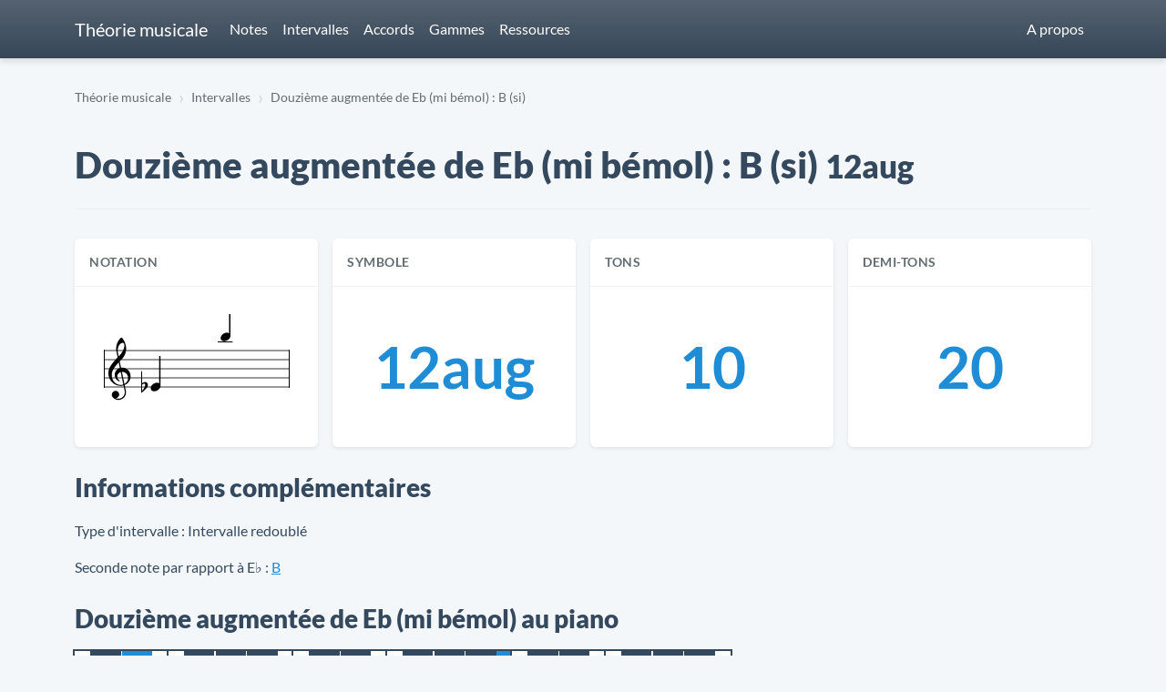

--- FILE ---
content_type: text/javascript
request_url: https://theoriemusicale.camilleroux.com/assets/application-679b8723c3191e4d84cc7d9c04f08b619e51af3215c5046c22318723bfb7a2c9.js
body_size: 285565
content:
/*!
 * jQuery JavaScript Library v3.7.1
 * https://jquery.com/
 *
 * Copyright OpenJS Foundation and other contributors
 * Released under the MIT license
 * https://jquery.org/license
 *
 * Date: 2023-08-28T13:37Z
 */
( function( global, factory ) {

	"use strict";

	if ( typeof module === "object" && typeof module.exports === "object" ) {

		// For CommonJS and CommonJS-like environments where a proper `window`
		// is present, execute the factory and get jQuery.
		// For environments that do not have a `window` with a `document`
		// (such as Node.js), expose a factory as module.exports.
		// This accentuates the need for the creation of a real `window`.
		// e.g. var jQuery = require("jquery")(window);
		// See ticket trac-14549 for more info.
		module.exports = global.document ?
			factory( global, true ) :
			function( w ) {
				if ( !w.document ) {
					throw new Error( "jQuery requires a window with a document" );
				}
				return factory( w );
			};
	} else {
		factory( global );
	}

// Pass this if window is not defined yet
} )( typeof window !== "undefined" ? window : this, function( window, noGlobal ) {

// Edge <= 12 - 13+, Firefox <=18 - 45+, IE 10 - 11, Safari 5.1 - 9+, iOS 6 - 9.1
// throw exceptions when non-strict code (e.g., ASP.NET 4.5) accesses strict mode
// arguments.callee.caller (trac-13335). But as of jQuery 3.0 (2016), strict mode should be common
// enough that all such attempts are guarded in a try block.
"use strict";

var arr = [];

var getProto = Object.getPrototypeOf;

var slice = arr.slice;

var flat = arr.flat ? function( array ) {
	return arr.flat.call( array );
} : function( array ) {
	return arr.concat.apply( [], array );
};


var push = arr.push;

var indexOf = arr.indexOf;

var class2type = {};

var toString = class2type.toString;

var hasOwn = class2type.hasOwnProperty;

var fnToString = hasOwn.toString;

var ObjectFunctionString = fnToString.call( Object );

var support = {};

var isFunction = function isFunction( obj ) {

		// Support: Chrome <=57, Firefox <=52
		// In some browsers, typeof returns "function" for HTML <object> elements
		// (i.e., `typeof document.createElement( "object" ) === "function"`).
		// We don't want to classify *any* DOM node as a function.
		// Support: QtWeb <=3.8.5, WebKit <=534.34, wkhtmltopdf tool <=0.12.5
		// Plus for old WebKit, typeof returns "function" for HTML collections
		// (e.g., `typeof document.getElementsByTagName("div") === "function"`). (gh-4756)
		return typeof obj === "function" && typeof obj.nodeType !== "number" &&
			typeof obj.item !== "function";
	};


var isWindow = function isWindow( obj ) {
		return obj != null && obj === obj.window;
	};


var document = window.document;



	var preservedScriptAttributes = {
		type: true,
		src: true,
		nonce: true,
		noModule: true
	};

	function DOMEval( code, node, doc ) {
		doc = doc || document;

		var i, val,
			script = doc.createElement( "script" );

		script.text = code;
		if ( node ) {
			for ( i in preservedScriptAttributes ) {

				// Support: Firefox 64+, Edge 18+
				// Some browsers don't support the "nonce" property on scripts.
				// On the other hand, just using `getAttribute` is not enough as
				// the `nonce` attribute is reset to an empty string whenever it
				// becomes browsing-context connected.
				// See https://github.com/whatwg/html/issues/2369
				// See https://html.spec.whatwg.org/#nonce-attributes
				// The `node.getAttribute` check was added for the sake of
				// `jQuery.globalEval` so that it can fake a nonce-containing node
				// via an object.
				val = node[ i ] || node.getAttribute && node.getAttribute( i );
				if ( val ) {
					script.setAttribute( i, val );
				}
			}
		}
		doc.head.appendChild( script ).parentNode.removeChild( script );
	}


function toType( obj ) {
	if ( obj == null ) {
		return obj + "";
	}

	// Support: Android <=2.3 only (functionish RegExp)
	return typeof obj === "object" || typeof obj === "function" ?
		class2type[ toString.call( obj ) ] || "object" :
		typeof obj;
}
/* global Symbol */
// Defining this global in .eslintrc.json would create a danger of using the global
// unguarded in another place, it seems safer to define global only for this module



var version = "3.7.1",

	rhtmlSuffix = /HTML$/i,

	// Define a local copy of jQuery
	jQuery = function( selector, context ) {

		// The jQuery object is actually just the init constructor 'enhanced'
		// Need init if jQuery is called (just allow error to be thrown if not included)
		return new jQuery.fn.init( selector, context );
	};

jQuery.fn = jQuery.prototype = {

	// The current version of jQuery being used
	jquery: version,

	constructor: jQuery,

	// The default length of a jQuery object is 0
	length: 0,

	toArray: function() {
		return slice.call( this );
	},

	// Get the Nth element in the matched element set OR
	// Get the whole matched element set as a clean array
	get: function( num ) {

		// Return all the elements in a clean array
		if ( num == null ) {
			return slice.call( this );
		}

		// Return just the one element from the set
		return num < 0 ? this[ num + this.length ] : this[ num ];
	},

	// Take an array of elements and push it onto the stack
	// (returning the new matched element set)
	pushStack: function( elems ) {

		// Build a new jQuery matched element set
		var ret = jQuery.merge( this.constructor(), elems );

		// Add the old object onto the stack (as a reference)
		ret.prevObject = this;

		// Return the newly-formed element set
		return ret;
	},

	// Execute a callback for every element in the matched set.
	each: function( callback ) {
		return jQuery.each( this, callback );
	},

	map: function( callback ) {
		return this.pushStack( jQuery.map( this, function( elem, i ) {
			return callback.call( elem, i, elem );
		} ) );
	},

	slice: function() {
		return this.pushStack( slice.apply( this, arguments ) );
	},

	first: function() {
		return this.eq( 0 );
	},

	last: function() {
		return this.eq( -1 );
	},

	even: function() {
		return this.pushStack( jQuery.grep( this, function( _elem, i ) {
			return ( i + 1 ) % 2;
		} ) );
	},

	odd: function() {
		return this.pushStack( jQuery.grep( this, function( _elem, i ) {
			return i % 2;
		} ) );
	},

	eq: function( i ) {
		var len = this.length,
			j = +i + ( i < 0 ? len : 0 );
		return this.pushStack( j >= 0 && j < len ? [ this[ j ] ] : [] );
	},

	end: function() {
		return this.prevObject || this.constructor();
	},

	// For internal use only.
	// Behaves like an Array's method, not like a jQuery method.
	push: push,
	sort: arr.sort,
	splice: arr.splice
};

jQuery.extend = jQuery.fn.extend = function() {
	var options, name, src, copy, copyIsArray, clone,
		target = arguments[ 0 ] || {},
		i = 1,
		length = arguments.length,
		deep = false;

	// Handle a deep copy situation
	if ( typeof target === "boolean" ) {
		deep = target;

		// Skip the boolean and the target
		target = arguments[ i ] || {};
		i++;
	}

	// Handle case when target is a string or something (possible in deep copy)
	if ( typeof target !== "object" && !isFunction( target ) ) {
		target = {};
	}

	// Extend jQuery itself if only one argument is passed
	if ( i === length ) {
		target = this;
		i--;
	}

	for ( ; i < length; i++ ) {

		// Only deal with non-null/undefined values
		if ( ( options = arguments[ i ] ) != null ) {

			// Extend the base object
			for ( name in options ) {
				copy = options[ name ];

				// Prevent Object.prototype pollution
				// Prevent never-ending loop
				if ( name === "__proto__" || target === copy ) {
					continue;
				}

				// Recurse if we're merging plain objects or arrays
				if ( deep && copy && ( jQuery.isPlainObject( copy ) ||
					( copyIsArray = Array.isArray( copy ) ) ) ) {
					src = target[ name ];

					// Ensure proper type for the source value
					if ( copyIsArray && !Array.isArray( src ) ) {
						clone = [];
					} else if ( !copyIsArray && !jQuery.isPlainObject( src ) ) {
						clone = {};
					} else {
						clone = src;
					}
					copyIsArray = false;

					// Never move original objects, clone them
					target[ name ] = jQuery.extend( deep, clone, copy );

				// Don't bring in undefined values
				} else if ( copy !== undefined ) {
					target[ name ] = copy;
				}
			}
		}
	}

	// Return the modified object
	return target;
};

jQuery.extend( {

	// Unique for each copy of jQuery on the page
	expando: "jQuery" + ( version + Math.random() ).replace( /\D/g, "" ),

	// Assume jQuery is ready without the ready module
	isReady: true,

	error: function( msg ) {
		throw new Error( msg );
	},

	noop: function() {},

	isPlainObject: function( obj ) {
		var proto, Ctor;

		// Detect obvious negatives
		// Use toString instead of jQuery.type to catch host objects
		if ( !obj || toString.call( obj ) !== "[object Object]" ) {
			return false;
		}

		proto = getProto( obj );

		// Objects with no prototype (e.g., `Object.create( null )`) are plain
		if ( !proto ) {
			return true;
		}

		// Objects with prototype are plain iff they were constructed by a global Object function
		Ctor = hasOwn.call( proto, "constructor" ) && proto.constructor;
		return typeof Ctor === "function" && fnToString.call( Ctor ) === ObjectFunctionString;
	},

	isEmptyObject: function( obj ) {
		var name;

		for ( name in obj ) {
			return false;
		}
		return true;
	},

	// Evaluates a script in a provided context; falls back to the global one
	// if not specified.
	globalEval: function( code, options, doc ) {
		DOMEval( code, { nonce: options && options.nonce }, doc );
	},

	each: function( obj, callback ) {
		var length, i = 0;

		if ( isArrayLike( obj ) ) {
			length = obj.length;
			for ( ; i < length; i++ ) {
				if ( callback.call( obj[ i ], i, obj[ i ] ) === false ) {
					break;
				}
			}
		} else {
			for ( i in obj ) {
				if ( callback.call( obj[ i ], i, obj[ i ] ) === false ) {
					break;
				}
			}
		}

		return obj;
	},


	// Retrieve the text value of an array of DOM nodes
	text: function( elem ) {
		var node,
			ret = "",
			i = 0,
			nodeType = elem.nodeType;

		if ( !nodeType ) {

			// If no nodeType, this is expected to be an array
			while ( ( node = elem[ i++ ] ) ) {

				// Do not traverse comment nodes
				ret += jQuery.text( node );
			}
		}
		if ( nodeType === 1 || nodeType === 11 ) {
			return elem.textContent;
		}
		if ( nodeType === 9 ) {
			return elem.documentElement.textContent;
		}
		if ( nodeType === 3 || nodeType === 4 ) {
			return elem.nodeValue;
		}

		// Do not include comment or processing instruction nodes

		return ret;
	},

	// results is for internal usage only
	makeArray: function( arr, results ) {
		var ret = results || [];

		if ( arr != null ) {
			if ( isArrayLike( Object( arr ) ) ) {
				jQuery.merge( ret,
					typeof arr === "string" ?
						[ arr ] : arr
				);
			} else {
				push.call( ret, arr );
			}
		}

		return ret;
	},

	inArray: function( elem, arr, i ) {
		return arr == null ? -1 : indexOf.call( arr, elem, i );
	},

	isXMLDoc: function( elem ) {
		var namespace = elem && elem.namespaceURI,
			docElem = elem && ( elem.ownerDocument || elem ).documentElement;

		// Assume HTML when documentElement doesn't yet exist, such as inside
		// document fragments.
		return !rhtmlSuffix.test( namespace || docElem && docElem.nodeName || "HTML" );
	},

	// Support: Android <=4.0 only, PhantomJS 1 only
	// push.apply(_, arraylike) throws on ancient WebKit
	merge: function( first, second ) {
		var len = +second.length,
			j = 0,
			i = first.length;

		for ( ; j < len; j++ ) {
			first[ i++ ] = second[ j ];
		}

		first.length = i;

		return first;
	},

	grep: function( elems, callback, invert ) {
		var callbackInverse,
			matches = [],
			i = 0,
			length = elems.length,
			callbackExpect = !invert;

		// Go through the array, only saving the items
		// that pass the validator function
		for ( ; i < length; i++ ) {
			callbackInverse = !callback( elems[ i ], i );
			if ( callbackInverse !== callbackExpect ) {
				matches.push( elems[ i ] );
			}
		}

		return matches;
	},

	// arg is for internal usage only
	map: function( elems, callback, arg ) {
		var length, value,
			i = 0,
			ret = [];

		// Go through the array, translating each of the items to their new values
		if ( isArrayLike( elems ) ) {
			length = elems.length;
			for ( ; i < length; i++ ) {
				value = callback( elems[ i ], i, arg );

				if ( value != null ) {
					ret.push( value );
				}
			}

		// Go through every key on the object,
		} else {
			for ( i in elems ) {
				value = callback( elems[ i ], i, arg );

				if ( value != null ) {
					ret.push( value );
				}
			}
		}

		// Flatten any nested arrays
		return flat( ret );
	},

	// A global GUID counter for objects
	guid: 1,

	// jQuery.support is not used in Core but other projects attach their
	// properties to it so it needs to exist.
	support: support
} );

if ( typeof Symbol === "function" ) {
	jQuery.fn[ Symbol.iterator ] = arr[ Symbol.iterator ];
}

// Populate the class2type map
jQuery.each( "Boolean Number String Function Array Date RegExp Object Error Symbol".split( " " ),
	function( _i, name ) {
		class2type[ "[object " + name + "]" ] = name.toLowerCase();
	} );

function isArrayLike( obj ) {

	// Support: real iOS 8.2 only (not reproducible in simulator)
	// `in` check used to prevent JIT error (gh-2145)
	// hasOwn isn't used here due to false negatives
	// regarding Nodelist length in IE
	var length = !!obj && "length" in obj && obj.length,
		type = toType( obj );

	if ( isFunction( obj ) || isWindow( obj ) ) {
		return false;
	}

	return type === "array" || length === 0 ||
		typeof length === "number" && length > 0 && ( length - 1 ) in obj;
}


function nodeName( elem, name ) {

	return elem.nodeName && elem.nodeName.toLowerCase() === name.toLowerCase();

}
var pop = arr.pop;


var sort = arr.sort;


var splice = arr.splice;


var whitespace = "[\\x20\\t\\r\\n\\f]";


var rtrimCSS = new RegExp(
	"^" + whitespace + "+|((?:^|[^\\\\])(?:\\\\.)*)" + whitespace + "+$",
	"g"
);




// Note: an element does not contain itself
jQuery.contains = function( a, b ) {
	var bup = b && b.parentNode;

	return a === bup || !!( bup && bup.nodeType === 1 && (

		// Support: IE 9 - 11+
		// IE doesn't have `contains` on SVG.
		a.contains ?
			a.contains( bup ) :
			a.compareDocumentPosition && a.compareDocumentPosition( bup ) & 16
	) );
};




// CSS string/identifier serialization
// https://drafts.csswg.org/cssom/#common-serializing-idioms
var rcssescape = /([\0-\x1f\x7f]|^-?\d)|^-$|[^\x80-\uFFFF\w-]/g;

function fcssescape( ch, asCodePoint ) {
	if ( asCodePoint ) {

		// U+0000 NULL becomes U+FFFD REPLACEMENT CHARACTER
		if ( ch === "\0" ) {
			return "\uFFFD";
		}

		// Control characters and (dependent upon position) numbers get escaped as code points
		return ch.slice( 0, -1 ) + "\\" + ch.charCodeAt( ch.length - 1 ).toString( 16 ) + " ";
	}

	// Other potentially-special ASCII characters get backslash-escaped
	return "\\" + ch;
}

jQuery.escapeSelector = function( sel ) {
	return ( sel + "" ).replace( rcssescape, fcssescape );
};




var preferredDoc = document,
	pushNative = push;

( function() {

var i,
	Expr,
	outermostContext,
	sortInput,
	hasDuplicate,
	push = pushNative,

	// Local document vars
	document,
	documentElement,
	documentIsHTML,
	rbuggyQSA,
	matches,

	// Instance-specific data
	expando = jQuery.expando,
	dirruns = 0,
	done = 0,
	classCache = createCache(),
	tokenCache = createCache(),
	compilerCache = createCache(),
	nonnativeSelectorCache = createCache(),
	sortOrder = function( a, b ) {
		if ( a === b ) {
			hasDuplicate = true;
		}
		return 0;
	},

	booleans = "checked|selected|async|autofocus|autoplay|controls|defer|disabled|hidden|ismap|" +
		"loop|multiple|open|readonly|required|scoped",

	// Regular expressions

	// https://www.w3.org/TR/css-syntax-3/#ident-token-diagram
	identifier = "(?:\\\\[\\da-fA-F]{1,6}" + whitespace +
		"?|\\\\[^\\r\\n\\f]|[\\w-]|[^\0-\\x7f])+",

	// Attribute selectors: https://www.w3.org/TR/selectors/#attribute-selectors
	attributes = "\\[" + whitespace + "*(" + identifier + ")(?:" + whitespace +

		// Operator (capture 2)
		"*([*^$|!~]?=)" + whitespace +

		// "Attribute values must be CSS identifiers [capture 5] or strings [capture 3 or capture 4]"
		"*(?:'((?:\\\\.|[^\\\\'])*)'|\"((?:\\\\.|[^\\\\\"])*)\"|(" + identifier + "))|)" +
		whitespace + "*\\]",

	pseudos = ":(" + identifier + ")(?:\\((" +

		// To reduce the number of selectors needing tokenize in the preFilter, prefer arguments:
		// 1. quoted (capture 3; capture 4 or capture 5)
		"('((?:\\\\.|[^\\\\'])*)'|\"((?:\\\\.|[^\\\\\"])*)\")|" +

		// 2. simple (capture 6)
		"((?:\\\\.|[^\\\\()[\\]]|" + attributes + ")*)|" +

		// 3. anything else (capture 2)
		".*" +
		")\\)|)",

	// Leading and non-escaped trailing whitespace, capturing some non-whitespace characters preceding the latter
	rwhitespace = new RegExp( whitespace + "+", "g" ),

	rcomma = new RegExp( "^" + whitespace + "*," + whitespace + "*" ),
	rleadingCombinator = new RegExp( "^" + whitespace + "*([>+~]|" + whitespace + ")" +
		whitespace + "*" ),
	rdescend = new RegExp( whitespace + "|>" ),

	rpseudo = new RegExp( pseudos ),
	ridentifier = new RegExp( "^" + identifier + "$" ),

	matchExpr = {
		ID: new RegExp( "^#(" + identifier + ")" ),
		CLASS: new RegExp( "^\\.(" + identifier + ")" ),
		TAG: new RegExp( "^(" + identifier + "|[*])" ),
		ATTR: new RegExp( "^" + attributes ),
		PSEUDO: new RegExp( "^" + pseudos ),
		CHILD: new RegExp(
			"^:(only|first|last|nth|nth-last)-(child|of-type)(?:\\(" +
				whitespace + "*(even|odd|(([+-]|)(\\d*)n|)" + whitespace + "*(?:([+-]|)" +
				whitespace + "*(\\d+)|))" + whitespace + "*\\)|)", "i" ),
		bool: new RegExp( "^(?:" + booleans + ")$", "i" ),

		// For use in libraries implementing .is()
		// We use this for POS matching in `select`
		needsContext: new RegExp( "^" + whitespace +
			"*[>+~]|:(even|odd|eq|gt|lt|nth|first|last)(?:\\(" + whitespace +
			"*((?:-\\d)?\\d*)" + whitespace + "*\\)|)(?=[^-]|$)", "i" )
	},

	rinputs = /^(?:input|select|textarea|button)$/i,
	rheader = /^h\d$/i,

	// Easily-parseable/retrievable ID or TAG or CLASS selectors
	rquickExpr = /^(?:#([\w-]+)|(\w+)|\.([\w-]+))$/,

	rsibling = /[+~]/,

	// CSS escapes
	// https://www.w3.org/TR/CSS21/syndata.html#escaped-characters
	runescape = new RegExp( "\\\\[\\da-fA-F]{1,6}" + whitespace +
		"?|\\\\([^\\r\\n\\f])", "g" ),
	funescape = function( escape, nonHex ) {
		var high = "0x" + escape.slice( 1 ) - 0x10000;

		if ( nonHex ) {

			// Strip the backslash prefix from a non-hex escape sequence
			return nonHex;
		}

		// Replace a hexadecimal escape sequence with the encoded Unicode code point
		// Support: IE <=11+
		// For values outside the Basic Multilingual Plane (BMP), manually construct a
		// surrogate pair
		return high < 0 ?
			String.fromCharCode( high + 0x10000 ) :
			String.fromCharCode( high >> 10 | 0xD800, high & 0x3FF | 0xDC00 );
	},

	// Used for iframes; see `setDocument`.
	// Support: IE 9 - 11+, Edge 12 - 18+
	// Removing the function wrapper causes a "Permission Denied"
	// error in IE/Edge.
	unloadHandler = function() {
		setDocument();
	},

	inDisabledFieldset = addCombinator(
		function( elem ) {
			return elem.disabled === true && nodeName( elem, "fieldset" );
		},
		{ dir: "parentNode", next: "legend" }
	);

// Support: IE <=9 only
// Accessing document.activeElement can throw unexpectedly
// https://bugs.jquery.com/ticket/13393
function safeActiveElement() {
	try {
		return document.activeElement;
	} catch ( err ) { }
}

// Optimize for push.apply( _, NodeList )
try {
	push.apply(
		( arr = slice.call( preferredDoc.childNodes ) ),
		preferredDoc.childNodes
	);

	// Support: Android <=4.0
	// Detect silently failing push.apply
	// eslint-disable-next-line no-unused-expressions
	arr[ preferredDoc.childNodes.length ].nodeType;
} catch ( e ) {
	push = {
		apply: function( target, els ) {
			pushNative.apply( target, slice.call( els ) );
		},
		call: function( target ) {
			pushNative.apply( target, slice.call( arguments, 1 ) );
		}
	};
}

function find( selector, context, results, seed ) {
	var m, i, elem, nid, match, groups, newSelector,
		newContext = context && context.ownerDocument,

		// nodeType defaults to 9, since context defaults to document
		nodeType = context ? context.nodeType : 9;

	results = results || [];

	// Return early from calls with invalid selector or context
	if ( typeof selector !== "string" || !selector ||
		nodeType !== 1 && nodeType !== 9 && nodeType !== 11 ) {

		return results;
	}

	// Try to shortcut find operations (as opposed to filters) in HTML documents
	if ( !seed ) {
		setDocument( context );
		context = context || document;

		if ( documentIsHTML ) {

			// If the selector is sufficiently simple, try using a "get*By*" DOM method
			// (excepting DocumentFragment context, where the methods don't exist)
			if ( nodeType !== 11 && ( match = rquickExpr.exec( selector ) ) ) {

				// ID selector
				if ( ( m = match[ 1 ] ) ) {

					// Document context
					if ( nodeType === 9 ) {
						if ( ( elem = context.getElementById( m ) ) ) {

							// Support: IE 9 only
							// getElementById can match elements by name instead of ID
							if ( elem.id === m ) {
								push.call( results, elem );
								return results;
							}
						} else {
							return results;
						}

					// Element context
					} else {

						// Support: IE 9 only
						// getElementById can match elements by name instead of ID
						if ( newContext && ( elem = newContext.getElementById( m ) ) &&
							find.contains( context, elem ) &&
							elem.id === m ) {

							push.call( results, elem );
							return results;
						}
					}

				// Type selector
				} else if ( match[ 2 ] ) {
					push.apply( results, context.getElementsByTagName( selector ) );
					return results;

				// Class selector
				} else if ( ( m = match[ 3 ] ) && context.getElementsByClassName ) {
					push.apply( results, context.getElementsByClassName( m ) );
					return results;
				}
			}

			// Take advantage of querySelectorAll
			if ( !nonnativeSelectorCache[ selector + " " ] &&
				( !rbuggyQSA || !rbuggyQSA.test( selector ) ) ) {

				newSelector = selector;
				newContext = context;

				// qSA considers elements outside a scoping root when evaluating child or
				// descendant combinators, which is not what we want.
				// In such cases, we work around the behavior by prefixing every selector in the
				// list with an ID selector referencing the scope context.
				// The technique has to be used as well when a leading combinator is used
				// as such selectors are not recognized by querySelectorAll.
				// Thanks to Andrew Dupont for this technique.
				if ( nodeType === 1 &&
					( rdescend.test( selector ) || rleadingCombinator.test( selector ) ) ) {

					// Expand context for sibling selectors
					newContext = rsibling.test( selector ) && testContext( context.parentNode ) ||
						context;

					// We can use :scope instead of the ID hack if the browser
					// supports it & if we're not changing the context.
					// Support: IE 11+, Edge 17 - 18+
					// IE/Edge sometimes throw a "Permission denied" error when
					// strict-comparing two documents; shallow comparisons work.
					// eslint-disable-next-line eqeqeq
					if ( newContext != context || !support.scope ) {

						// Capture the context ID, setting it first if necessary
						if ( ( nid = context.getAttribute( "id" ) ) ) {
							nid = jQuery.escapeSelector( nid );
						} else {
							context.setAttribute( "id", ( nid = expando ) );
						}
					}

					// Prefix every selector in the list
					groups = tokenize( selector );
					i = groups.length;
					while ( i-- ) {
						groups[ i ] = ( nid ? "#" + nid : ":scope" ) + " " +
							toSelector( groups[ i ] );
					}
					newSelector = groups.join( "," );
				}

				try {
					push.apply( results,
						newContext.querySelectorAll( newSelector )
					);
					return results;
				} catch ( qsaError ) {
					nonnativeSelectorCache( selector, true );
				} finally {
					if ( nid === expando ) {
						context.removeAttribute( "id" );
					}
				}
			}
		}
	}

	// All others
	return select( selector.replace( rtrimCSS, "$1" ), context, results, seed );
}

/**
 * Create key-value caches of limited size
 * @returns {function(string, object)} Returns the Object data after storing it on itself with
 *	property name the (space-suffixed) string and (if the cache is larger than Expr.cacheLength)
 *	deleting the oldest entry
 */
function createCache() {
	var keys = [];

	function cache( key, value ) {

		// Use (key + " ") to avoid collision with native prototype properties
		// (see https://github.com/jquery/sizzle/issues/157)
		if ( keys.push( key + " " ) > Expr.cacheLength ) {

			// Only keep the most recent entries
			delete cache[ keys.shift() ];
		}
		return ( cache[ key + " " ] = value );
	}
	return cache;
}

/**
 * Mark a function for special use by jQuery selector module
 * @param {Function} fn The function to mark
 */
function markFunction( fn ) {
	fn[ expando ] = true;
	return fn;
}

/**
 * Support testing using an element
 * @param {Function} fn Passed the created element and returns a boolean result
 */
function assert( fn ) {
	var el = document.createElement( "fieldset" );

	try {
		return !!fn( el );
	} catch ( e ) {
		return false;
	} finally {

		// Remove from its parent by default
		if ( el.parentNode ) {
			el.parentNode.removeChild( el );
		}

		// release memory in IE
		el = null;
	}
}

/**
 * Returns a function to use in pseudos for input types
 * @param {String} type
 */
function createInputPseudo( type ) {
	return function( elem ) {
		return nodeName( elem, "input" ) && elem.type === type;
	};
}

/**
 * Returns a function to use in pseudos for buttons
 * @param {String} type
 */
function createButtonPseudo( type ) {
	return function( elem ) {
		return ( nodeName( elem, "input" ) || nodeName( elem, "button" ) ) &&
			elem.type === type;
	};
}

/**
 * Returns a function to use in pseudos for :enabled/:disabled
 * @param {Boolean} disabled true for :disabled; false for :enabled
 */
function createDisabledPseudo( disabled ) {

	// Known :disabled false positives: fieldset[disabled] > legend:nth-of-type(n+2) :can-disable
	return function( elem ) {

		// Only certain elements can match :enabled or :disabled
		// https://html.spec.whatwg.org/multipage/scripting.html#selector-enabled
		// https://html.spec.whatwg.org/multipage/scripting.html#selector-disabled
		if ( "form" in elem ) {

			// Check for inherited disabledness on relevant non-disabled elements:
			// * listed form-associated elements in a disabled fieldset
			//   https://html.spec.whatwg.org/multipage/forms.html#category-listed
			//   https://html.spec.whatwg.org/multipage/forms.html#concept-fe-disabled
			// * option elements in a disabled optgroup
			//   https://html.spec.whatwg.org/multipage/forms.html#concept-option-disabled
			// All such elements have a "form" property.
			if ( elem.parentNode && elem.disabled === false ) {

				// Option elements defer to a parent optgroup if present
				if ( "label" in elem ) {
					if ( "label" in elem.parentNode ) {
						return elem.parentNode.disabled === disabled;
					} else {
						return elem.disabled === disabled;
					}
				}

				// Support: IE 6 - 11+
				// Use the isDisabled shortcut property to check for disabled fieldset ancestors
				return elem.isDisabled === disabled ||

					// Where there is no isDisabled, check manually
					elem.isDisabled !== !disabled &&
						inDisabledFieldset( elem ) === disabled;
			}

			return elem.disabled === disabled;

		// Try to winnow out elements that can't be disabled before trusting the disabled property.
		// Some victims get caught in our net (label, legend, menu, track), but it shouldn't
		// even exist on them, let alone have a boolean value.
		} else if ( "label" in elem ) {
			return elem.disabled === disabled;
		}

		// Remaining elements are neither :enabled nor :disabled
		return false;
	};
}

/**
 * Returns a function to use in pseudos for positionals
 * @param {Function} fn
 */
function createPositionalPseudo( fn ) {
	return markFunction( function( argument ) {
		argument = +argument;
		return markFunction( function( seed, matches ) {
			var j,
				matchIndexes = fn( [], seed.length, argument ),
				i = matchIndexes.length;

			// Match elements found at the specified indexes
			while ( i-- ) {
				if ( seed[ ( j = matchIndexes[ i ] ) ] ) {
					seed[ j ] = !( matches[ j ] = seed[ j ] );
				}
			}
		} );
	} );
}

/**
 * Checks a node for validity as a jQuery selector context
 * @param {Element|Object=} context
 * @returns {Element|Object|Boolean} The input node if acceptable, otherwise a falsy value
 */
function testContext( context ) {
	return context && typeof context.getElementsByTagName !== "undefined" && context;
}

/**
 * Sets document-related variables once based on the current document
 * @param {Element|Object} [node] An element or document object to use to set the document
 * @returns {Object} Returns the current document
 */
function setDocument( node ) {
	var subWindow,
		doc = node ? node.ownerDocument || node : preferredDoc;

	// Return early if doc is invalid or already selected
	// Support: IE 11+, Edge 17 - 18+
	// IE/Edge sometimes throw a "Permission denied" error when strict-comparing
	// two documents; shallow comparisons work.
	// eslint-disable-next-line eqeqeq
	if ( doc == document || doc.nodeType !== 9 || !doc.documentElement ) {
		return document;
	}

	// Update global variables
	document = doc;
	documentElement = document.documentElement;
	documentIsHTML = !jQuery.isXMLDoc( document );

	// Support: iOS 7 only, IE 9 - 11+
	// Older browsers didn't support unprefixed `matches`.
	matches = documentElement.matches ||
		documentElement.webkitMatchesSelector ||
		documentElement.msMatchesSelector;

	// Support: IE 9 - 11+, Edge 12 - 18+
	// Accessing iframe documents after unload throws "permission denied" errors
	// (see trac-13936).
	// Limit the fix to IE & Edge Legacy; despite Edge 15+ implementing `matches`,
	// all IE 9+ and Edge Legacy versions implement `msMatchesSelector` as well.
	if ( documentElement.msMatchesSelector &&

		// Support: IE 11+, Edge 17 - 18+
		// IE/Edge sometimes throw a "Permission denied" error when strict-comparing
		// two documents; shallow comparisons work.
		// eslint-disable-next-line eqeqeq
		preferredDoc != document &&
		( subWindow = document.defaultView ) && subWindow.top !== subWindow ) {

		// Support: IE 9 - 11+, Edge 12 - 18+
		subWindow.addEventListener( "unload", unloadHandler );
	}

	// Support: IE <10
	// Check if getElementById returns elements by name
	// The broken getElementById methods don't pick up programmatically-set names,
	// so use a roundabout getElementsByName test
	support.getById = assert( function( el ) {
		documentElement.appendChild( el ).id = jQuery.expando;
		return !document.getElementsByName ||
			!document.getElementsByName( jQuery.expando ).length;
	} );

	// Support: IE 9 only
	// Check to see if it's possible to do matchesSelector
	// on a disconnected node.
	support.disconnectedMatch = assert( function( el ) {
		return matches.call( el, "*" );
	} );

	// Support: IE 9 - 11+, Edge 12 - 18+
	// IE/Edge don't support the :scope pseudo-class.
	support.scope = assert( function() {
		return document.querySelectorAll( ":scope" );
	} );

	// Support: Chrome 105 - 111 only, Safari 15.4 - 16.3 only
	// Make sure the `:has()` argument is parsed unforgivingly.
	// We include `*` in the test to detect buggy implementations that are
	// _selectively_ forgiving (specifically when the list includes at least
	// one valid selector).
	// Note that we treat complete lack of support for `:has()` as if it were
	// spec-compliant support, which is fine because use of `:has()` in such
	// environments will fail in the qSA path and fall back to jQuery traversal
	// anyway.
	support.cssHas = assert( function() {
		try {
			document.querySelector( ":has(*,:jqfake)" );
			return false;
		} catch ( e ) {
			return true;
		}
	} );

	// ID filter and find
	if ( support.getById ) {
		Expr.filter.ID = function( id ) {
			var attrId = id.replace( runescape, funescape );
			return function( elem ) {
				return elem.getAttribute( "id" ) === attrId;
			};
		};
		Expr.find.ID = function( id, context ) {
			if ( typeof context.getElementById !== "undefined" && documentIsHTML ) {
				var elem = context.getElementById( id );
				return elem ? [ elem ] : [];
			}
		};
	} else {
		Expr.filter.ID =  function( id ) {
			var attrId = id.replace( runescape, funescape );
			return function( elem ) {
				var node = typeof elem.getAttributeNode !== "undefined" &&
					elem.getAttributeNode( "id" );
				return node && node.value === attrId;
			};
		};

		// Support: IE 6 - 7 only
		// getElementById is not reliable as a find shortcut
		Expr.find.ID = function( id, context ) {
			if ( typeof context.getElementById !== "undefined" && documentIsHTML ) {
				var node, i, elems,
					elem = context.getElementById( id );

				if ( elem ) {

					// Verify the id attribute
					node = elem.getAttributeNode( "id" );
					if ( node && node.value === id ) {
						return [ elem ];
					}

					// Fall back on getElementsByName
					elems = context.getElementsByName( id );
					i = 0;
					while ( ( elem = elems[ i++ ] ) ) {
						node = elem.getAttributeNode( "id" );
						if ( node && node.value === id ) {
							return [ elem ];
						}
					}
				}

				return [];
			}
		};
	}

	// Tag
	Expr.find.TAG = function( tag, context ) {
		if ( typeof context.getElementsByTagName !== "undefined" ) {
			return context.getElementsByTagName( tag );

		// DocumentFragment nodes don't have gEBTN
		} else {
			return context.querySelectorAll( tag );
		}
	};

	// Class
	Expr.find.CLASS = function( className, context ) {
		if ( typeof context.getElementsByClassName !== "undefined" && documentIsHTML ) {
			return context.getElementsByClassName( className );
		}
	};

	/* QSA/matchesSelector
	---------------------------------------------------------------------- */

	// QSA and matchesSelector support

	rbuggyQSA = [];

	// Build QSA regex
	// Regex strategy adopted from Diego Perini
	assert( function( el ) {

		var input;

		documentElement.appendChild( el ).innerHTML =
			"<a id='" + expando + "' href='' disabled='disabled'></a>" +
			"<select id='" + expando + "-\r\\' disabled='disabled'>" +
			"<option selected=''></option></select>";

		// Support: iOS <=7 - 8 only
		// Boolean attributes and "value" are not treated correctly in some XML documents
		if ( !el.querySelectorAll( "[selected]" ).length ) {
			rbuggyQSA.push( "\\[" + whitespace + "*(?:value|" + booleans + ")" );
		}

		// Support: iOS <=7 - 8 only
		if ( !el.querySelectorAll( "[id~=" + expando + "-]" ).length ) {
			rbuggyQSA.push( "~=" );
		}

		// Support: iOS 8 only
		// https://bugs.webkit.org/show_bug.cgi?id=136851
		// In-page `selector#id sibling-combinator selector` fails
		if ( !el.querySelectorAll( "a#" + expando + "+*" ).length ) {
			rbuggyQSA.push( ".#.+[+~]" );
		}

		// Support: Chrome <=105+, Firefox <=104+, Safari <=15.4+
		// In some of the document kinds, these selectors wouldn't work natively.
		// This is probably OK but for backwards compatibility we want to maintain
		// handling them through jQuery traversal in jQuery 3.x.
		if ( !el.querySelectorAll( ":checked" ).length ) {
			rbuggyQSA.push( ":checked" );
		}

		// Support: Windows 8 Native Apps
		// The type and name attributes are restricted during .innerHTML assignment
		input = document.createElement( "input" );
		input.setAttribute( "type", "hidden" );
		el.appendChild( input ).setAttribute( "name", "D" );

		// Support: IE 9 - 11+
		// IE's :disabled selector does not pick up the children of disabled fieldsets
		// Support: Chrome <=105+, Firefox <=104+, Safari <=15.4+
		// In some of the document kinds, these selectors wouldn't work natively.
		// This is probably OK but for backwards compatibility we want to maintain
		// handling them through jQuery traversal in jQuery 3.x.
		documentElement.appendChild( el ).disabled = true;
		if ( el.querySelectorAll( ":disabled" ).length !== 2 ) {
			rbuggyQSA.push( ":enabled", ":disabled" );
		}

		// Support: IE 11+, Edge 15 - 18+
		// IE 11/Edge don't find elements on a `[name='']` query in some cases.
		// Adding a temporary attribute to the document before the selection works
		// around the issue.
		// Interestingly, IE 10 & older don't seem to have the issue.
		input = document.createElement( "input" );
		input.setAttribute( "name", "" );
		el.appendChild( input );
		if ( !el.querySelectorAll( "[name='']" ).length ) {
			rbuggyQSA.push( "\\[" + whitespace + "*name" + whitespace + "*=" +
				whitespace + "*(?:''|\"\")" );
		}
	} );

	if ( !support.cssHas ) {

		// Support: Chrome 105 - 110+, Safari 15.4 - 16.3+
		// Our regular `try-catch` mechanism fails to detect natively-unsupported
		// pseudo-classes inside `:has()` (such as `:has(:contains("Foo"))`)
		// in browsers that parse the `:has()` argument as a forgiving selector list.
		// https://drafts.csswg.org/selectors/#relational now requires the argument
		// to be parsed unforgivingly, but browsers have not yet fully adjusted.
		rbuggyQSA.push( ":has" );
	}

	rbuggyQSA = rbuggyQSA.length && new RegExp( rbuggyQSA.join( "|" ) );

	/* Sorting
	---------------------------------------------------------------------- */

	// Document order sorting
	sortOrder = function( a, b ) {

		// Flag for duplicate removal
		if ( a === b ) {
			hasDuplicate = true;
			return 0;
		}

		// Sort on method existence if only one input has compareDocumentPosition
		var compare = !a.compareDocumentPosition - !b.compareDocumentPosition;
		if ( compare ) {
			return compare;
		}

		// Calculate position if both inputs belong to the same document
		// Support: IE 11+, Edge 17 - 18+
		// IE/Edge sometimes throw a "Permission denied" error when strict-comparing
		// two documents; shallow comparisons work.
		// eslint-disable-next-line eqeqeq
		compare = ( a.ownerDocument || a ) == ( b.ownerDocument || b ) ?
			a.compareDocumentPosition( b ) :

			// Otherwise we know they are disconnected
			1;

		// Disconnected nodes
		if ( compare & 1 ||
			( !support.sortDetached && b.compareDocumentPosition( a ) === compare ) ) {

			// Choose the first element that is related to our preferred document
			// Support: IE 11+, Edge 17 - 18+
			// IE/Edge sometimes throw a "Permission denied" error when strict-comparing
			// two documents; shallow comparisons work.
			// eslint-disable-next-line eqeqeq
			if ( a === document || a.ownerDocument == preferredDoc &&
				find.contains( preferredDoc, a ) ) {
				return -1;
			}

			// Support: IE 11+, Edge 17 - 18+
			// IE/Edge sometimes throw a "Permission denied" error when strict-comparing
			// two documents; shallow comparisons work.
			// eslint-disable-next-line eqeqeq
			if ( b === document || b.ownerDocument == preferredDoc &&
				find.contains( preferredDoc, b ) ) {
				return 1;
			}

			// Maintain original order
			return sortInput ?
				( indexOf.call( sortInput, a ) - indexOf.call( sortInput, b ) ) :
				0;
		}

		return compare & 4 ? -1 : 1;
	};

	return document;
}

find.matches = function( expr, elements ) {
	return find( expr, null, null, elements );
};

find.matchesSelector = function( elem, expr ) {
	setDocument( elem );

	if ( documentIsHTML &&
		!nonnativeSelectorCache[ expr + " " ] &&
		( !rbuggyQSA || !rbuggyQSA.test( expr ) ) ) {

		try {
			var ret = matches.call( elem, expr );

			// IE 9's matchesSelector returns false on disconnected nodes
			if ( ret || support.disconnectedMatch ||

					// As well, disconnected nodes are said to be in a document
					// fragment in IE 9
					elem.document && elem.document.nodeType !== 11 ) {
				return ret;
			}
		} catch ( e ) {
			nonnativeSelectorCache( expr, true );
		}
	}

	return find( expr, document, null, [ elem ] ).length > 0;
};

find.contains = function( context, elem ) {

	// Set document vars if needed
	// Support: IE 11+, Edge 17 - 18+
	// IE/Edge sometimes throw a "Permission denied" error when strict-comparing
	// two documents; shallow comparisons work.
	// eslint-disable-next-line eqeqeq
	if ( ( context.ownerDocument || context ) != document ) {
		setDocument( context );
	}
	return jQuery.contains( context, elem );
};


find.attr = function( elem, name ) {

	// Set document vars if needed
	// Support: IE 11+, Edge 17 - 18+
	// IE/Edge sometimes throw a "Permission denied" error when strict-comparing
	// two documents; shallow comparisons work.
	// eslint-disable-next-line eqeqeq
	if ( ( elem.ownerDocument || elem ) != document ) {
		setDocument( elem );
	}

	var fn = Expr.attrHandle[ name.toLowerCase() ],

		// Don't get fooled by Object.prototype properties (see trac-13807)
		val = fn && hasOwn.call( Expr.attrHandle, name.toLowerCase() ) ?
			fn( elem, name, !documentIsHTML ) :
			undefined;

	if ( val !== undefined ) {
		return val;
	}

	return elem.getAttribute( name );
};

find.error = function( msg ) {
	throw new Error( "Syntax error, unrecognized expression: " + msg );
};

/**
 * Document sorting and removing duplicates
 * @param {ArrayLike} results
 */
jQuery.uniqueSort = function( results ) {
	var elem,
		duplicates = [],
		j = 0,
		i = 0;

	// Unless we *know* we can detect duplicates, assume their presence
	//
	// Support: Android <=4.0+
	// Testing for detecting duplicates is unpredictable so instead assume we can't
	// depend on duplicate detection in all browsers without a stable sort.
	hasDuplicate = !support.sortStable;
	sortInput = !support.sortStable && slice.call( results, 0 );
	sort.call( results, sortOrder );

	if ( hasDuplicate ) {
		while ( ( elem = results[ i++ ] ) ) {
			if ( elem === results[ i ] ) {
				j = duplicates.push( i );
			}
		}
		while ( j-- ) {
			splice.call( results, duplicates[ j ], 1 );
		}
	}

	// Clear input after sorting to release objects
	// See https://github.com/jquery/sizzle/pull/225
	sortInput = null;

	return results;
};

jQuery.fn.uniqueSort = function() {
	return this.pushStack( jQuery.uniqueSort( slice.apply( this ) ) );
};

Expr = jQuery.expr = {

	// Can be adjusted by the user
	cacheLength: 50,

	createPseudo: markFunction,

	match: matchExpr,

	attrHandle: {},

	find: {},

	relative: {
		">": { dir: "parentNode", first: true },
		" ": { dir: "parentNode" },
		"+": { dir: "previousSibling", first: true },
		"~": { dir: "previousSibling" }
	},

	preFilter: {
		ATTR: function( match ) {
			match[ 1 ] = match[ 1 ].replace( runescape, funescape );

			// Move the given value to match[3] whether quoted or unquoted
			match[ 3 ] = ( match[ 3 ] || match[ 4 ] || match[ 5 ] || "" )
				.replace( runescape, funescape );

			if ( match[ 2 ] === "~=" ) {
				match[ 3 ] = " " + match[ 3 ] + " ";
			}

			return match.slice( 0, 4 );
		},

		CHILD: function( match ) {

			/* matches from matchExpr["CHILD"]
				1 type (only|nth|...)
				2 what (child|of-type)
				3 argument (even|odd|\d*|\d*n([+-]\d+)?|...)
				4 xn-component of xn+y argument ([+-]?\d*n|)
				5 sign of xn-component
				6 x of xn-component
				7 sign of y-component
				8 y of y-component
			*/
			match[ 1 ] = match[ 1 ].toLowerCase();

			if ( match[ 1 ].slice( 0, 3 ) === "nth" ) {

				// nth-* requires argument
				if ( !match[ 3 ] ) {
					find.error( match[ 0 ] );
				}

				// numeric x and y parameters for Expr.filter.CHILD
				// remember that false/true cast respectively to 0/1
				match[ 4 ] = +( match[ 4 ] ?
					match[ 5 ] + ( match[ 6 ] || 1 ) :
					2 * ( match[ 3 ] === "even" || match[ 3 ] === "odd" )
				);
				match[ 5 ] = +( ( match[ 7 ] + match[ 8 ] ) || match[ 3 ] === "odd" );

			// other types prohibit arguments
			} else if ( match[ 3 ] ) {
				find.error( match[ 0 ] );
			}

			return match;
		},

		PSEUDO: function( match ) {
			var excess,
				unquoted = !match[ 6 ] && match[ 2 ];

			if ( matchExpr.CHILD.test( match[ 0 ] ) ) {
				return null;
			}

			// Accept quoted arguments as-is
			if ( match[ 3 ] ) {
				match[ 2 ] = match[ 4 ] || match[ 5 ] || "";

			// Strip excess characters from unquoted arguments
			} else if ( unquoted && rpseudo.test( unquoted ) &&

				// Get excess from tokenize (recursively)
				( excess = tokenize( unquoted, true ) ) &&

				// advance to the next closing parenthesis
				( excess = unquoted.indexOf( ")", unquoted.length - excess ) - unquoted.length ) ) {

				// excess is a negative index
				match[ 0 ] = match[ 0 ].slice( 0, excess );
				match[ 2 ] = unquoted.slice( 0, excess );
			}

			// Return only captures needed by the pseudo filter method (type and argument)
			return match.slice( 0, 3 );
		}
	},

	filter: {

		TAG: function( nodeNameSelector ) {
			var expectedNodeName = nodeNameSelector.replace( runescape, funescape ).toLowerCase();
			return nodeNameSelector === "*" ?
				function() {
					return true;
				} :
				function( elem ) {
					return nodeName( elem, expectedNodeName );
				};
		},

		CLASS: function( className ) {
			var pattern = classCache[ className + " " ];

			return pattern ||
				( pattern = new RegExp( "(^|" + whitespace + ")" + className +
					"(" + whitespace + "|$)" ) ) &&
				classCache( className, function( elem ) {
					return pattern.test(
						typeof elem.className === "string" && elem.className ||
							typeof elem.getAttribute !== "undefined" &&
								elem.getAttribute( "class" ) ||
							""
					);
				} );
		},

		ATTR: function( name, operator, check ) {
			return function( elem ) {
				var result = find.attr( elem, name );

				if ( result == null ) {
					return operator === "!=";
				}
				if ( !operator ) {
					return true;
				}

				result += "";

				if ( operator === "=" ) {
					return result === check;
				}
				if ( operator === "!=" ) {
					return result !== check;
				}
				if ( operator === "^=" ) {
					return check && result.indexOf( check ) === 0;
				}
				if ( operator === "*=" ) {
					return check && result.indexOf( check ) > -1;
				}
				if ( operator === "$=" ) {
					return check && result.slice( -check.length ) === check;
				}
				if ( operator === "~=" ) {
					return ( " " + result.replace( rwhitespace, " " ) + " " )
						.indexOf( check ) > -1;
				}
				if ( operator === "|=" ) {
					return result === check || result.slice( 0, check.length + 1 ) === check + "-";
				}

				return false;
			};
		},

		CHILD: function( type, what, _argument, first, last ) {
			var simple = type.slice( 0, 3 ) !== "nth",
				forward = type.slice( -4 ) !== "last",
				ofType = what === "of-type";

			return first === 1 && last === 0 ?

				// Shortcut for :nth-*(n)
				function( elem ) {
					return !!elem.parentNode;
				} :

				function( elem, _context, xml ) {
					var cache, outerCache, node, nodeIndex, start,
						dir = simple !== forward ? "nextSibling" : "previousSibling",
						parent = elem.parentNode,
						name = ofType && elem.nodeName.toLowerCase(),
						useCache = !xml && !ofType,
						diff = false;

					if ( parent ) {

						// :(first|last|only)-(child|of-type)
						if ( simple ) {
							while ( dir ) {
								node = elem;
								while ( ( node = node[ dir ] ) ) {
									if ( ofType ?
										nodeName( node, name ) :
										node.nodeType === 1 ) {

										return false;
									}
								}

								// Reverse direction for :only-* (if we haven't yet done so)
								start = dir = type === "only" && !start && "nextSibling";
							}
							return true;
						}

						start = [ forward ? parent.firstChild : parent.lastChild ];

						// non-xml :nth-child(...) stores cache data on `parent`
						if ( forward && useCache ) {

							// Seek `elem` from a previously-cached index
							outerCache = parent[ expando ] || ( parent[ expando ] = {} );
							cache = outerCache[ type ] || [];
							nodeIndex = cache[ 0 ] === dirruns && cache[ 1 ];
							diff = nodeIndex && cache[ 2 ];
							node = nodeIndex && parent.childNodes[ nodeIndex ];

							while ( ( node = ++nodeIndex && node && node[ dir ] ||

								// Fallback to seeking `elem` from the start
								( diff = nodeIndex = 0 ) || start.pop() ) ) {

								// When found, cache indexes on `parent` and break
								if ( node.nodeType === 1 && ++diff && node === elem ) {
									outerCache[ type ] = [ dirruns, nodeIndex, diff ];
									break;
								}
							}

						} else {

							// Use previously-cached element index if available
							if ( useCache ) {
								outerCache = elem[ expando ] || ( elem[ expando ] = {} );
								cache = outerCache[ type ] || [];
								nodeIndex = cache[ 0 ] === dirruns && cache[ 1 ];
								diff = nodeIndex;
							}

							// xml :nth-child(...)
							// or :nth-last-child(...) or :nth(-last)?-of-type(...)
							if ( diff === false ) {

								// Use the same loop as above to seek `elem` from the start
								while ( ( node = ++nodeIndex && node && node[ dir ] ||
									( diff = nodeIndex = 0 ) || start.pop() ) ) {

									if ( ( ofType ?
										nodeName( node, name ) :
										node.nodeType === 1 ) &&
										++diff ) {

										// Cache the index of each encountered element
										if ( useCache ) {
											outerCache = node[ expando ] ||
												( node[ expando ] = {} );
											outerCache[ type ] = [ dirruns, diff ];
										}

										if ( node === elem ) {
											break;
										}
									}
								}
							}
						}

						// Incorporate the offset, then check against cycle size
						diff -= last;
						return diff === first || ( diff % first === 0 && diff / first >= 0 );
					}
				};
		},

		PSEUDO: function( pseudo, argument ) {

			// pseudo-class names are case-insensitive
			// https://www.w3.org/TR/selectors/#pseudo-classes
			// Prioritize by case sensitivity in case custom pseudos are added with uppercase letters
			// Remember that setFilters inherits from pseudos
			var args,
				fn = Expr.pseudos[ pseudo ] || Expr.setFilters[ pseudo.toLowerCase() ] ||
					find.error( "unsupported pseudo: " + pseudo );

			// The user may use createPseudo to indicate that
			// arguments are needed to create the filter function
			// just as jQuery does
			if ( fn[ expando ] ) {
				return fn( argument );
			}

			// But maintain support for old signatures
			if ( fn.length > 1 ) {
				args = [ pseudo, pseudo, "", argument ];
				return Expr.setFilters.hasOwnProperty( pseudo.toLowerCase() ) ?
					markFunction( function( seed, matches ) {
						var idx,
							matched = fn( seed, argument ),
							i = matched.length;
						while ( i-- ) {
							idx = indexOf.call( seed, matched[ i ] );
							seed[ idx ] = !( matches[ idx ] = matched[ i ] );
						}
					} ) :
					function( elem ) {
						return fn( elem, 0, args );
					};
			}

			return fn;
		}
	},

	pseudos: {

		// Potentially complex pseudos
		not: markFunction( function( selector ) {

			// Trim the selector passed to compile
			// to avoid treating leading and trailing
			// spaces as combinators
			var input = [],
				results = [],
				matcher = compile( selector.replace( rtrimCSS, "$1" ) );

			return matcher[ expando ] ?
				markFunction( function( seed, matches, _context, xml ) {
					var elem,
						unmatched = matcher( seed, null, xml, [] ),
						i = seed.length;

					// Match elements unmatched by `matcher`
					while ( i-- ) {
						if ( ( elem = unmatched[ i ] ) ) {
							seed[ i ] = !( matches[ i ] = elem );
						}
					}
				} ) :
				function( elem, _context, xml ) {
					input[ 0 ] = elem;
					matcher( input, null, xml, results );

					// Don't keep the element
					// (see https://github.com/jquery/sizzle/issues/299)
					input[ 0 ] = null;
					return !results.pop();
				};
		} ),

		has: markFunction( function( selector ) {
			return function( elem ) {
				return find( selector, elem ).length > 0;
			};
		} ),

		contains: markFunction( function( text ) {
			text = text.replace( runescape, funescape );
			return function( elem ) {
				return ( elem.textContent || jQuery.text( elem ) ).indexOf( text ) > -1;
			};
		} ),

		// "Whether an element is represented by a :lang() selector
		// is based solely on the element's language value
		// being equal to the identifier C,
		// or beginning with the identifier C immediately followed by "-".
		// The matching of C against the element's language value is performed case-insensitively.
		// The identifier C does not have to be a valid language name."
		// https://www.w3.org/TR/selectors/#lang-pseudo
		lang: markFunction( function( lang ) {

			// lang value must be a valid identifier
			if ( !ridentifier.test( lang || "" ) ) {
				find.error( "unsupported lang: " + lang );
			}
			lang = lang.replace( runescape, funescape ).toLowerCase();
			return function( elem ) {
				var elemLang;
				do {
					if ( ( elemLang = documentIsHTML ?
						elem.lang :
						elem.getAttribute( "xml:lang" ) || elem.getAttribute( "lang" ) ) ) {

						elemLang = elemLang.toLowerCase();
						return elemLang === lang || elemLang.indexOf( lang + "-" ) === 0;
					}
				} while ( ( elem = elem.parentNode ) && elem.nodeType === 1 );
				return false;
			};
		} ),

		// Miscellaneous
		target: function( elem ) {
			var hash = window.location && window.location.hash;
			return hash && hash.slice( 1 ) === elem.id;
		},

		root: function( elem ) {
			return elem === documentElement;
		},

		focus: function( elem ) {
			return elem === safeActiveElement() &&
				document.hasFocus() &&
				!!( elem.type || elem.href || ~elem.tabIndex );
		},

		// Boolean properties
		enabled: createDisabledPseudo( false ),
		disabled: createDisabledPseudo( true ),

		checked: function( elem ) {

			// In CSS3, :checked should return both checked and selected elements
			// https://www.w3.org/TR/2011/REC-css3-selectors-20110929/#checked
			return ( nodeName( elem, "input" ) && !!elem.checked ) ||
				( nodeName( elem, "option" ) && !!elem.selected );
		},

		selected: function( elem ) {

			// Support: IE <=11+
			// Accessing the selectedIndex property
			// forces the browser to treat the default option as
			// selected when in an optgroup.
			if ( elem.parentNode ) {
				// eslint-disable-next-line no-unused-expressions
				elem.parentNode.selectedIndex;
			}

			return elem.selected === true;
		},

		// Contents
		empty: function( elem ) {

			// https://www.w3.org/TR/selectors/#empty-pseudo
			// :empty is negated by element (1) or content nodes (text: 3; cdata: 4; entity ref: 5),
			//   but not by others (comment: 8; processing instruction: 7; etc.)
			// nodeType < 6 works because attributes (2) do not appear as children
			for ( elem = elem.firstChild; elem; elem = elem.nextSibling ) {
				if ( elem.nodeType < 6 ) {
					return false;
				}
			}
			return true;
		},

		parent: function( elem ) {
			return !Expr.pseudos.empty( elem );
		},

		// Element/input types
		header: function( elem ) {
			return rheader.test( elem.nodeName );
		},

		input: function( elem ) {
			return rinputs.test( elem.nodeName );
		},

		button: function( elem ) {
			return nodeName( elem, "input" ) && elem.type === "button" ||
				nodeName( elem, "button" );
		},

		text: function( elem ) {
			var attr;
			return nodeName( elem, "input" ) && elem.type === "text" &&

				// Support: IE <10 only
				// New HTML5 attribute values (e.g., "search") appear
				// with elem.type === "text"
				( ( attr = elem.getAttribute( "type" ) ) == null ||
					attr.toLowerCase() === "text" );
		},

		// Position-in-collection
		first: createPositionalPseudo( function() {
			return [ 0 ];
		} ),

		last: createPositionalPseudo( function( _matchIndexes, length ) {
			return [ length - 1 ];
		} ),

		eq: createPositionalPseudo( function( _matchIndexes, length, argument ) {
			return [ argument < 0 ? argument + length : argument ];
		} ),

		even: createPositionalPseudo( function( matchIndexes, length ) {
			var i = 0;
			for ( ; i < length; i += 2 ) {
				matchIndexes.push( i );
			}
			return matchIndexes;
		} ),

		odd: createPositionalPseudo( function( matchIndexes, length ) {
			var i = 1;
			for ( ; i < length; i += 2 ) {
				matchIndexes.push( i );
			}
			return matchIndexes;
		} ),

		lt: createPositionalPseudo( function( matchIndexes, length, argument ) {
			var i;

			if ( argument < 0 ) {
				i = argument + length;
			} else if ( argument > length ) {
				i = length;
			} else {
				i = argument;
			}

			for ( ; --i >= 0; ) {
				matchIndexes.push( i );
			}
			return matchIndexes;
		} ),

		gt: createPositionalPseudo( function( matchIndexes, length, argument ) {
			var i = argument < 0 ? argument + length : argument;
			for ( ; ++i < length; ) {
				matchIndexes.push( i );
			}
			return matchIndexes;
		} )
	}
};

Expr.pseudos.nth = Expr.pseudos.eq;

// Add button/input type pseudos
for ( i in { radio: true, checkbox: true, file: true, password: true, image: true } ) {
	Expr.pseudos[ i ] = createInputPseudo( i );
}
for ( i in { submit: true, reset: true } ) {
	Expr.pseudos[ i ] = createButtonPseudo( i );
}

// Easy API for creating new setFilters
function setFilters() {}
setFilters.prototype = Expr.filters = Expr.pseudos;
Expr.setFilters = new setFilters();

function tokenize( selector, parseOnly ) {
	var matched, match, tokens, type,
		soFar, groups, preFilters,
		cached = tokenCache[ selector + " " ];

	if ( cached ) {
		return parseOnly ? 0 : cached.slice( 0 );
	}

	soFar = selector;
	groups = [];
	preFilters = Expr.preFilter;

	while ( soFar ) {

		// Comma and first run
		if ( !matched || ( match = rcomma.exec( soFar ) ) ) {
			if ( match ) {

				// Don't consume trailing commas as valid
				soFar = soFar.slice( match[ 0 ].length ) || soFar;
			}
			groups.push( ( tokens = [] ) );
		}

		matched = false;

		// Combinators
		if ( ( match = rleadingCombinator.exec( soFar ) ) ) {
			matched = match.shift();
			tokens.push( {
				value: matched,

				// Cast descendant combinators to space
				type: match[ 0 ].replace( rtrimCSS, " " )
			} );
			soFar = soFar.slice( matched.length );
		}

		// Filters
		for ( type in Expr.filter ) {
			if ( ( match = matchExpr[ type ].exec( soFar ) ) && ( !preFilters[ type ] ||
				( match = preFilters[ type ]( match ) ) ) ) {
				matched = match.shift();
				tokens.push( {
					value: matched,
					type: type,
					matches: match
				} );
				soFar = soFar.slice( matched.length );
			}
		}

		if ( !matched ) {
			break;
		}
	}

	// Return the length of the invalid excess
	// if we're just parsing
	// Otherwise, throw an error or return tokens
	if ( parseOnly ) {
		return soFar.length;
	}

	return soFar ?
		find.error( selector ) :

		// Cache the tokens
		tokenCache( selector, groups ).slice( 0 );
}

function toSelector( tokens ) {
	var i = 0,
		len = tokens.length,
		selector = "";
	for ( ; i < len; i++ ) {
		selector += tokens[ i ].value;
	}
	return selector;
}

function addCombinator( matcher, combinator, base ) {
	var dir = combinator.dir,
		skip = combinator.next,
		key = skip || dir,
		checkNonElements = base && key === "parentNode",
		doneName = done++;

	return combinator.first ?

		// Check against closest ancestor/preceding element
		function( elem, context, xml ) {
			while ( ( elem = elem[ dir ] ) ) {
				if ( elem.nodeType === 1 || checkNonElements ) {
					return matcher( elem, context, xml );
				}
			}
			return false;
		} :

		// Check against all ancestor/preceding elements
		function( elem, context, xml ) {
			var oldCache, outerCache,
				newCache = [ dirruns, doneName ];

			// We can't set arbitrary data on XML nodes, so they don't benefit from combinator caching
			if ( xml ) {
				while ( ( elem = elem[ dir ] ) ) {
					if ( elem.nodeType === 1 || checkNonElements ) {
						if ( matcher( elem, context, xml ) ) {
							return true;
						}
					}
				}
			} else {
				while ( ( elem = elem[ dir ] ) ) {
					if ( elem.nodeType === 1 || checkNonElements ) {
						outerCache = elem[ expando ] || ( elem[ expando ] = {} );

						if ( skip && nodeName( elem, skip ) ) {
							elem = elem[ dir ] || elem;
						} else if ( ( oldCache = outerCache[ key ] ) &&
							oldCache[ 0 ] === dirruns && oldCache[ 1 ] === doneName ) {

							// Assign to newCache so results back-propagate to previous elements
							return ( newCache[ 2 ] = oldCache[ 2 ] );
						} else {

							// Reuse newcache so results back-propagate to previous elements
							outerCache[ key ] = newCache;

							// A match means we're done; a fail means we have to keep checking
							if ( ( newCache[ 2 ] = matcher( elem, context, xml ) ) ) {
								return true;
							}
						}
					}
				}
			}
			return false;
		};
}

function elementMatcher( matchers ) {
	return matchers.length > 1 ?
		function( elem, context, xml ) {
			var i = matchers.length;
			while ( i-- ) {
				if ( !matchers[ i ]( elem, context, xml ) ) {
					return false;
				}
			}
			return true;
		} :
		matchers[ 0 ];
}

function multipleContexts( selector, contexts, results ) {
	var i = 0,
		len = contexts.length;
	for ( ; i < len; i++ ) {
		find( selector, contexts[ i ], results );
	}
	return results;
}

function condense( unmatched, map, filter, context, xml ) {
	var elem,
		newUnmatched = [],
		i = 0,
		len = unmatched.length,
		mapped = map != null;

	for ( ; i < len; i++ ) {
		if ( ( elem = unmatched[ i ] ) ) {
			if ( !filter || filter( elem, context, xml ) ) {
				newUnmatched.push( elem );
				if ( mapped ) {
					map.push( i );
				}
			}
		}
	}

	return newUnmatched;
}

function setMatcher( preFilter, selector, matcher, postFilter, postFinder, postSelector ) {
	if ( postFilter && !postFilter[ expando ] ) {
		postFilter = setMatcher( postFilter );
	}
	if ( postFinder && !postFinder[ expando ] ) {
		postFinder = setMatcher( postFinder, postSelector );
	}
	return markFunction( function( seed, results, context, xml ) {
		var temp, i, elem, matcherOut,
			preMap = [],
			postMap = [],
			preexisting = results.length,

			// Get initial elements from seed or context
			elems = seed ||
				multipleContexts( selector || "*",
					context.nodeType ? [ context ] : context, [] ),

			// Prefilter to get matcher input, preserving a map for seed-results synchronization
			matcherIn = preFilter && ( seed || !selector ) ?
				condense( elems, preMap, preFilter, context, xml ) :
				elems;

		if ( matcher ) {

			// If we have a postFinder, or filtered seed, or non-seed postFilter
			// or preexisting results,
			matcherOut = postFinder || ( seed ? preFilter : preexisting || postFilter ) ?

				// ...intermediate processing is necessary
				[] :

				// ...otherwise use results directly
				results;

			// Find primary matches
			matcher( matcherIn, matcherOut, context, xml );
		} else {
			matcherOut = matcherIn;
		}

		// Apply postFilter
		if ( postFilter ) {
			temp = condense( matcherOut, postMap );
			postFilter( temp, [], context, xml );

			// Un-match failing elements by moving them back to matcherIn
			i = temp.length;
			while ( i-- ) {
				if ( ( elem = temp[ i ] ) ) {
					matcherOut[ postMap[ i ] ] = !( matcherIn[ postMap[ i ] ] = elem );
				}
			}
		}

		if ( seed ) {
			if ( postFinder || preFilter ) {
				if ( postFinder ) {

					// Get the final matcherOut by condensing this intermediate into postFinder contexts
					temp = [];
					i = matcherOut.length;
					while ( i-- ) {
						if ( ( elem = matcherOut[ i ] ) ) {

							// Restore matcherIn since elem is not yet a final match
							temp.push( ( matcherIn[ i ] = elem ) );
						}
					}
					postFinder( null, ( matcherOut = [] ), temp, xml );
				}

				// Move matched elements from seed to results to keep them synchronized
				i = matcherOut.length;
				while ( i-- ) {
					if ( ( elem = matcherOut[ i ] ) &&
						( temp = postFinder ? indexOf.call( seed, elem ) : preMap[ i ] ) > -1 ) {

						seed[ temp ] = !( results[ temp ] = elem );
					}
				}
			}

		// Add elements to results, through postFinder if defined
		} else {
			matcherOut = condense(
				matcherOut === results ?
					matcherOut.splice( preexisting, matcherOut.length ) :
					matcherOut
			);
			if ( postFinder ) {
				postFinder( null, results, matcherOut, xml );
			} else {
				push.apply( results, matcherOut );
			}
		}
	} );
}

function matcherFromTokens( tokens ) {
	var checkContext, matcher, j,
		len = tokens.length,
		leadingRelative = Expr.relative[ tokens[ 0 ].type ],
		implicitRelative = leadingRelative || Expr.relative[ " " ],
		i = leadingRelative ? 1 : 0,

		// The foundational matcher ensures that elements are reachable from top-level context(s)
		matchContext = addCombinator( function( elem ) {
			return elem === checkContext;
		}, implicitRelative, true ),
		matchAnyContext = addCombinator( function( elem ) {
			return indexOf.call( checkContext, elem ) > -1;
		}, implicitRelative, true ),
		matchers = [ function( elem, context, xml ) {

			// Support: IE 11+, Edge 17 - 18+
			// IE/Edge sometimes throw a "Permission denied" error when strict-comparing
			// two documents; shallow comparisons work.
			// eslint-disable-next-line eqeqeq
			var ret = ( !leadingRelative && ( xml || context != outermostContext ) ) || (
				( checkContext = context ).nodeType ?
					matchContext( elem, context, xml ) :
					matchAnyContext( elem, context, xml ) );

			// Avoid hanging onto element
			// (see https://github.com/jquery/sizzle/issues/299)
			checkContext = null;
			return ret;
		} ];

	for ( ; i < len; i++ ) {
		if ( ( matcher = Expr.relative[ tokens[ i ].type ] ) ) {
			matchers = [ addCombinator( elementMatcher( matchers ), matcher ) ];
		} else {
			matcher = Expr.filter[ tokens[ i ].type ].apply( null, tokens[ i ].matches );

			// Return special upon seeing a positional matcher
			if ( matcher[ expando ] ) {

				// Find the next relative operator (if any) for proper handling
				j = ++i;
				for ( ; j < len; j++ ) {
					if ( Expr.relative[ tokens[ j ].type ] ) {
						break;
					}
				}
				return setMatcher(
					i > 1 && elementMatcher( matchers ),
					i > 1 && toSelector(

						// If the preceding token was a descendant combinator, insert an implicit any-element `*`
						tokens.slice( 0, i - 1 )
							.concat( { value: tokens[ i - 2 ].type === " " ? "*" : "" } )
					).replace( rtrimCSS, "$1" ),
					matcher,
					i < j && matcherFromTokens( tokens.slice( i, j ) ),
					j < len && matcherFromTokens( ( tokens = tokens.slice( j ) ) ),
					j < len && toSelector( tokens )
				);
			}
			matchers.push( matcher );
		}
	}

	return elementMatcher( matchers );
}

function matcherFromGroupMatchers( elementMatchers, setMatchers ) {
	var bySet = setMatchers.length > 0,
		byElement = elementMatchers.length > 0,
		superMatcher = function( seed, context, xml, results, outermost ) {
			var elem, j, matcher,
				matchedCount = 0,
				i = "0",
				unmatched = seed && [],
				setMatched = [],
				contextBackup = outermostContext,

				// We must always have either seed elements or outermost context
				elems = seed || byElement && Expr.find.TAG( "*", outermost ),

				// Use integer dirruns iff this is the outermost matcher
				dirrunsUnique = ( dirruns += contextBackup == null ? 1 : Math.random() || 0.1 ),
				len = elems.length;

			if ( outermost ) {

				// Support: IE 11+, Edge 17 - 18+
				// IE/Edge sometimes throw a "Permission denied" error when strict-comparing
				// two documents; shallow comparisons work.
				// eslint-disable-next-line eqeqeq
				outermostContext = context == document || context || outermost;
			}

			// Add elements passing elementMatchers directly to results
			// Support: iOS <=7 - 9 only
			// Tolerate NodeList properties (IE: "length"; Safari: <number>) matching
			// elements by id. (see trac-14142)
			for ( ; i !== len && ( elem = elems[ i ] ) != null; i++ ) {
				if ( byElement && elem ) {
					j = 0;

					// Support: IE 11+, Edge 17 - 18+
					// IE/Edge sometimes throw a "Permission denied" error when strict-comparing
					// two documents; shallow comparisons work.
					// eslint-disable-next-line eqeqeq
					if ( !context && elem.ownerDocument != document ) {
						setDocument( elem );
						xml = !documentIsHTML;
					}
					while ( ( matcher = elementMatchers[ j++ ] ) ) {
						if ( matcher( elem, context || document, xml ) ) {
							push.call( results, elem );
							break;
						}
					}
					if ( outermost ) {
						dirruns = dirrunsUnique;
					}
				}

				// Track unmatched elements for set filters
				if ( bySet ) {

					// They will have gone through all possible matchers
					if ( ( elem = !matcher && elem ) ) {
						matchedCount--;
					}

					// Lengthen the array for every element, matched or not
					if ( seed ) {
						unmatched.push( elem );
					}
				}
			}

			// `i` is now the count of elements visited above, and adding it to `matchedCount`
			// makes the latter nonnegative.
			matchedCount += i;

			// Apply set filters to unmatched elements
			// NOTE: This can be skipped if there are no unmatched elements (i.e., `matchedCount`
			// equals `i`), unless we didn't visit _any_ elements in the above loop because we have
			// no element matchers and no seed.
			// Incrementing an initially-string "0" `i` allows `i` to remain a string only in that
			// case, which will result in a "00" `matchedCount` that differs from `i` but is also
			// numerically zero.
			if ( bySet && i !== matchedCount ) {
				j = 0;
				while ( ( matcher = setMatchers[ j++ ] ) ) {
					matcher( unmatched, setMatched, context, xml );
				}

				if ( seed ) {

					// Reintegrate element matches to eliminate the need for sorting
					if ( matchedCount > 0 ) {
						while ( i-- ) {
							if ( !( unmatched[ i ] || setMatched[ i ] ) ) {
								setMatched[ i ] = pop.call( results );
							}
						}
					}

					// Discard index placeholder values to get only actual matches
					setMatched = condense( setMatched );
				}

				// Add matches to results
				push.apply( results, setMatched );

				// Seedless set matches succeeding multiple successful matchers stipulate sorting
				if ( outermost && !seed && setMatched.length > 0 &&
					( matchedCount + setMatchers.length ) > 1 ) {

					jQuery.uniqueSort( results );
				}
			}

			// Override manipulation of globals by nested matchers
			if ( outermost ) {
				dirruns = dirrunsUnique;
				outermostContext = contextBackup;
			}

			return unmatched;
		};

	return bySet ?
		markFunction( superMatcher ) :
		superMatcher;
}

function compile( selector, match /* Internal Use Only */ ) {
	var i,
		setMatchers = [],
		elementMatchers = [],
		cached = compilerCache[ selector + " " ];

	if ( !cached ) {

		// Generate a function of recursive functions that can be used to check each element
		if ( !match ) {
			match = tokenize( selector );
		}
		i = match.length;
		while ( i-- ) {
			cached = matcherFromTokens( match[ i ] );
			if ( cached[ expando ] ) {
				setMatchers.push( cached );
			} else {
				elementMatchers.push( cached );
			}
		}

		// Cache the compiled function
		cached = compilerCache( selector,
			matcherFromGroupMatchers( elementMatchers, setMatchers ) );

		// Save selector and tokenization
		cached.selector = selector;
	}
	return cached;
}

/**
 * A low-level selection function that works with jQuery's compiled
 *  selector functions
 * @param {String|Function} selector A selector or a pre-compiled
 *  selector function built with jQuery selector compile
 * @param {Element} context
 * @param {Array} [results]
 * @param {Array} [seed] A set of elements to match against
 */
function select( selector, context, results, seed ) {
	var i, tokens, token, type, find,
		compiled = typeof selector === "function" && selector,
		match = !seed && tokenize( ( selector = compiled.selector || selector ) );

	results = results || [];

	// Try to minimize operations if there is only one selector in the list and no seed
	// (the latter of which guarantees us context)
	if ( match.length === 1 ) {

		// Reduce context if the leading compound selector is an ID
		tokens = match[ 0 ] = match[ 0 ].slice( 0 );
		if ( tokens.length > 2 && ( token = tokens[ 0 ] ).type === "ID" &&
				context.nodeType === 9 && documentIsHTML && Expr.relative[ tokens[ 1 ].type ] ) {

			context = ( Expr.find.ID(
				token.matches[ 0 ].replace( runescape, funescape ),
				context
			) || [] )[ 0 ];
			if ( !context ) {
				return results;

			// Precompiled matchers will still verify ancestry, so step up a level
			} else if ( compiled ) {
				context = context.parentNode;
			}

			selector = selector.slice( tokens.shift().value.length );
		}

		// Fetch a seed set for right-to-left matching
		i = matchExpr.needsContext.test( selector ) ? 0 : tokens.length;
		while ( i-- ) {
			token = tokens[ i ];

			// Abort if we hit a combinator
			if ( Expr.relative[ ( type = token.type ) ] ) {
				break;
			}
			if ( ( find = Expr.find[ type ] ) ) {

				// Search, expanding context for leading sibling combinators
				if ( ( seed = find(
					token.matches[ 0 ].replace( runescape, funescape ),
					rsibling.test( tokens[ 0 ].type ) &&
						testContext( context.parentNode ) || context
				) ) ) {

					// If seed is empty or no tokens remain, we can return early
					tokens.splice( i, 1 );
					selector = seed.length && toSelector( tokens );
					if ( !selector ) {
						push.apply( results, seed );
						return results;
					}

					break;
				}
			}
		}
	}

	// Compile and execute a filtering function if one is not provided
	// Provide `match` to avoid retokenization if we modified the selector above
	( compiled || compile( selector, match ) )(
		seed,
		context,
		!documentIsHTML,
		results,
		!context || rsibling.test( selector ) && testContext( context.parentNode ) || context
	);
	return results;
}

// One-time assignments

// Support: Android <=4.0 - 4.1+
// Sort stability
support.sortStable = expando.split( "" ).sort( sortOrder ).join( "" ) === expando;

// Initialize against the default document
setDocument();

// Support: Android <=4.0 - 4.1+
// Detached nodes confoundingly follow *each other*
support.sortDetached = assert( function( el ) {

	// Should return 1, but returns 4 (following)
	return el.compareDocumentPosition( document.createElement( "fieldset" ) ) & 1;
} );

jQuery.find = find;

// Deprecated
jQuery.expr[ ":" ] = jQuery.expr.pseudos;
jQuery.unique = jQuery.uniqueSort;

// These have always been private, but they used to be documented as part of
// Sizzle so let's maintain them for now for backwards compatibility purposes.
find.compile = compile;
find.select = select;
find.setDocument = setDocument;
find.tokenize = tokenize;

find.escape = jQuery.escapeSelector;
find.getText = jQuery.text;
find.isXML = jQuery.isXMLDoc;
find.selectors = jQuery.expr;
find.support = jQuery.support;
find.uniqueSort = jQuery.uniqueSort;

	/* eslint-enable */

} )();


var dir = function( elem, dir, until ) {
	var matched = [],
		truncate = until !== undefined;

	while ( ( elem = elem[ dir ] ) && elem.nodeType !== 9 ) {
		if ( elem.nodeType === 1 ) {
			if ( truncate && jQuery( elem ).is( until ) ) {
				break;
			}
			matched.push( elem );
		}
	}
	return matched;
};


var siblings = function( n, elem ) {
	var matched = [];

	for ( ; n; n = n.nextSibling ) {
		if ( n.nodeType === 1 && n !== elem ) {
			matched.push( n );
		}
	}

	return matched;
};


var rneedsContext = jQuery.expr.match.needsContext;

var rsingleTag = ( /^<([a-z][^\/\0>:\x20\t\r\n\f]*)[\x20\t\r\n\f]*\/?>(?:<\/\1>|)$/i );



// Implement the identical functionality for filter and not
function winnow( elements, qualifier, not ) {
	if ( isFunction( qualifier ) ) {
		return jQuery.grep( elements, function( elem, i ) {
			return !!qualifier.call( elem, i, elem ) !== not;
		} );
	}

	// Single element
	if ( qualifier.nodeType ) {
		return jQuery.grep( elements, function( elem ) {
			return ( elem === qualifier ) !== not;
		} );
	}

	// Arraylike of elements (jQuery, arguments, Array)
	if ( typeof qualifier !== "string" ) {
		return jQuery.grep( elements, function( elem ) {
			return ( indexOf.call( qualifier, elem ) > -1 ) !== not;
		} );
	}

	// Filtered directly for both simple and complex selectors
	return jQuery.filter( qualifier, elements, not );
}

jQuery.filter = function( expr, elems, not ) {
	var elem = elems[ 0 ];

	if ( not ) {
		expr = ":not(" + expr + ")";
	}

	if ( elems.length === 1 && elem.nodeType === 1 ) {
		return jQuery.find.matchesSelector( elem, expr ) ? [ elem ] : [];
	}

	return jQuery.find.matches( expr, jQuery.grep( elems, function( elem ) {
		return elem.nodeType === 1;
	} ) );
};

jQuery.fn.extend( {
	find: function( selector ) {
		var i, ret,
			len = this.length,
			self = this;

		if ( typeof selector !== "string" ) {
			return this.pushStack( jQuery( selector ).filter( function() {
				for ( i = 0; i < len; i++ ) {
					if ( jQuery.contains( self[ i ], this ) ) {
						return true;
					}
				}
			} ) );
		}

		ret = this.pushStack( [] );

		for ( i = 0; i < len; i++ ) {
			jQuery.find( selector, self[ i ], ret );
		}

		return len > 1 ? jQuery.uniqueSort( ret ) : ret;
	},
	filter: function( selector ) {
		return this.pushStack( winnow( this, selector || [], false ) );
	},
	not: function( selector ) {
		return this.pushStack( winnow( this, selector || [], true ) );
	},
	is: function( selector ) {
		return !!winnow(
			this,

			// If this is a positional/relative selector, check membership in the returned set
			// so $("p:first").is("p:last") won't return true for a doc with two "p".
			typeof selector === "string" && rneedsContext.test( selector ) ?
				jQuery( selector ) :
				selector || [],
			false
		).length;
	}
} );


// Initialize a jQuery object


// A central reference to the root jQuery(document)
var rootjQuery,

	// A simple way to check for HTML strings
	// Prioritize #id over <tag> to avoid XSS via location.hash (trac-9521)
	// Strict HTML recognition (trac-11290: must start with <)
	// Shortcut simple #id case for speed
	rquickExpr = /^(?:\s*(<[\w\W]+>)[^>]*|#([\w-]+))$/,

	init = jQuery.fn.init = function( selector, context, root ) {
		var match, elem;

		// HANDLE: $(""), $(null), $(undefined), $(false)
		if ( !selector ) {
			return this;
		}

		// Method init() accepts an alternate rootjQuery
		// so migrate can support jQuery.sub (gh-2101)
		root = root || rootjQuery;

		// Handle HTML strings
		if ( typeof selector === "string" ) {
			if ( selector[ 0 ] === "<" &&
				selector[ selector.length - 1 ] === ">" &&
				selector.length >= 3 ) {

				// Assume that strings that start and end with <> are HTML and skip the regex check
				match = [ null, selector, null ];

			} else {
				match = rquickExpr.exec( selector );
			}

			// Match html or make sure no context is specified for #id
			if ( match && ( match[ 1 ] || !context ) ) {

				// HANDLE: $(html) -> $(array)
				if ( match[ 1 ] ) {
					context = context instanceof jQuery ? context[ 0 ] : context;

					// Option to run scripts is true for back-compat
					// Intentionally let the error be thrown if parseHTML is not present
					jQuery.merge( this, jQuery.parseHTML(
						match[ 1 ],
						context && context.nodeType ? context.ownerDocument || context : document,
						true
					) );

					// HANDLE: $(html, props)
					if ( rsingleTag.test( match[ 1 ] ) && jQuery.isPlainObject( context ) ) {
						for ( match in context ) {

							// Properties of context are called as methods if possible
							if ( isFunction( this[ match ] ) ) {
								this[ match ]( context[ match ] );

							// ...and otherwise set as attributes
							} else {
								this.attr( match, context[ match ] );
							}
						}
					}

					return this;

				// HANDLE: $(#id)
				} else {
					elem = document.getElementById( match[ 2 ] );

					if ( elem ) {

						// Inject the element directly into the jQuery object
						this[ 0 ] = elem;
						this.length = 1;
					}
					return this;
				}

			// HANDLE: $(expr, $(...))
			} else if ( !context || context.jquery ) {
				return ( context || root ).find( selector );

			// HANDLE: $(expr, context)
			// (which is just equivalent to: $(context).find(expr)
			} else {
				return this.constructor( context ).find( selector );
			}

		// HANDLE: $(DOMElement)
		} else if ( selector.nodeType ) {
			this[ 0 ] = selector;
			this.length = 1;
			return this;

		// HANDLE: $(function)
		// Shortcut for document ready
		} else if ( isFunction( selector ) ) {
			return root.ready !== undefined ?
				root.ready( selector ) :

				// Execute immediately if ready is not present
				selector( jQuery );
		}

		return jQuery.makeArray( selector, this );
	};

// Give the init function the jQuery prototype for later instantiation
init.prototype = jQuery.fn;

// Initialize central reference
rootjQuery = jQuery( document );


var rparentsprev = /^(?:parents|prev(?:Until|All))/,

	// Methods guaranteed to produce a unique set when starting from a unique set
	guaranteedUnique = {
		children: true,
		contents: true,
		next: true,
		prev: true
	};

jQuery.fn.extend( {
	has: function( target ) {
		var targets = jQuery( target, this ),
			l = targets.length;

		return this.filter( function() {
			var i = 0;
			for ( ; i < l; i++ ) {
				if ( jQuery.contains( this, targets[ i ] ) ) {
					return true;
				}
			}
		} );
	},

	closest: function( selectors, context ) {
		var cur,
			i = 0,
			l = this.length,
			matched = [],
			targets = typeof selectors !== "string" && jQuery( selectors );

		// Positional selectors never match, since there's no _selection_ context
		if ( !rneedsContext.test( selectors ) ) {
			for ( ; i < l; i++ ) {
				for ( cur = this[ i ]; cur && cur !== context; cur = cur.parentNode ) {

					// Always skip document fragments
					if ( cur.nodeType < 11 && ( targets ?
						targets.index( cur ) > -1 :

						// Don't pass non-elements to jQuery#find
						cur.nodeType === 1 &&
							jQuery.find.matchesSelector( cur, selectors ) ) ) {

						matched.push( cur );
						break;
					}
				}
			}
		}

		return this.pushStack( matched.length > 1 ? jQuery.uniqueSort( matched ) : matched );
	},

	// Determine the position of an element within the set
	index: function( elem ) {

		// No argument, return index in parent
		if ( !elem ) {
			return ( this[ 0 ] && this[ 0 ].parentNode ) ? this.first().prevAll().length : -1;
		}

		// Index in selector
		if ( typeof elem === "string" ) {
			return indexOf.call( jQuery( elem ), this[ 0 ] );
		}

		// Locate the position of the desired element
		return indexOf.call( this,

			// If it receives a jQuery object, the first element is used
			elem.jquery ? elem[ 0 ] : elem
		);
	},

	add: function( selector, context ) {
		return this.pushStack(
			jQuery.uniqueSort(
				jQuery.merge( this.get(), jQuery( selector, context ) )
			)
		);
	},

	addBack: function( selector ) {
		return this.add( selector == null ?
			this.prevObject : this.prevObject.filter( selector )
		);
	}
} );

function sibling( cur, dir ) {
	while ( ( cur = cur[ dir ] ) && cur.nodeType !== 1 ) {}
	return cur;
}

jQuery.each( {
	parent: function( elem ) {
		var parent = elem.parentNode;
		return parent && parent.nodeType !== 11 ? parent : null;
	},
	parents: function( elem ) {
		return dir( elem, "parentNode" );
	},
	parentsUntil: function( elem, _i, until ) {
		return dir( elem, "parentNode", until );
	},
	next: function( elem ) {
		return sibling( elem, "nextSibling" );
	},
	prev: function( elem ) {
		return sibling( elem, "previousSibling" );
	},
	nextAll: function( elem ) {
		return dir( elem, "nextSibling" );
	},
	prevAll: function( elem ) {
		return dir( elem, "previousSibling" );
	},
	nextUntil: function( elem, _i, until ) {
		return dir( elem, "nextSibling", until );
	},
	prevUntil: function( elem, _i, until ) {
		return dir( elem, "previousSibling", until );
	},
	siblings: function( elem ) {
		return siblings( ( elem.parentNode || {} ).firstChild, elem );
	},
	children: function( elem ) {
		return siblings( elem.firstChild );
	},
	contents: function( elem ) {
		if ( elem.contentDocument != null &&

			// Support: IE 11+
			// <object> elements with no `data` attribute has an object
			// `contentDocument` with a `null` prototype.
			getProto( elem.contentDocument ) ) {

			return elem.contentDocument;
		}

		// Support: IE 9 - 11 only, iOS 7 only, Android Browser <=4.3 only
		// Treat the template element as a regular one in browsers that
		// don't support it.
		if ( nodeName( elem, "template" ) ) {
			elem = elem.content || elem;
		}

		return jQuery.merge( [], elem.childNodes );
	}
}, function( name, fn ) {
	jQuery.fn[ name ] = function( until, selector ) {
		var matched = jQuery.map( this, fn, until );

		if ( name.slice( -5 ) !== "Until" ) {
			selector = until;
		}

		if ( selector && typeof selector === "string" ) {
			matched = jQuery.filter( selector, matched );
		}

		if ( this.length > 1 ) {

			// Remove duplicates
			if ( !guaranteedUnique[ name ] ) {
				jQuery.uniqueSort( matched );
			}

			// Reverse order for parents* and prev-derivatives
			if ( rparentsprev.test( name ) ) {
				matched.reverse();
			}
		}

		return this.pushStack( matched );
	};
} );
var rnothtmlwhite = ( /[^\x20\t\r\n\f]+/g );



// Convert String-formatted options into Object-formatted ones
function createOptions( options ) {
	var object = {};
	jQuery.each( options.match( rnothtmlwhite ) || [], function( _, flag ) {
		object[ flag ] = true;
	} );
	return object;
}

/*
 * Create a callback list using the following parameters:
 *
 *	options: an optional list of space-separated options that will change how
 *			the callback list behaves or a more traditional option object
 *
 * By default a callback list will act like an event callback list and can be
 * "fired" multiple times.
 *
 * Possible options:
 *
 *	once:			will ensure the callback list can only be fired once (like a Deferred)
 *
 *	memory:			will keep track of previous values and will call any callback added
 *					after the list has been fired right away with the latest "memorized"
 *					values (like a Deferred)
 *
 *	unique:			will ensure a callback can only be added once (no duplicate in the list)
 *
 *	stopOnFalse:	interrupt callings when a callback returns false
 *
 */
jQuery.Callbacks = function( options ) {

	// Convert options from String-formatted to Object-formatted if needed
	// (we check in cache first)
	options = typeof options === "string" ?
		createOptions( options ) :
		jQuery.extend( {}, options );

	var // Flag to know if list is currently firing
		firing,

		// Last fire value for non-forgettable lists
		memory,

		// Flag to know if list was already fired
		fired,

		// Flag to prevent firing
		locked,

		// Actual callback list
		list = [],

		// Queue of execution data for repeatable lists
		queue = [],

		// Index of currently firing callback (modified by add/remove as needed)
		firingIndex = -1,

		// Fire callbacks
		fire = function() {

			// Enforce single-firing
			locked = locked || options.once;

			// Execute callbacks for all pending executions,
			// respecting firingIndex overrides and runtime changes
			fired = firing = true;
			for ( ; queue.length; firingIndex = -1 ) {
				memory = queue.shift();
				while ( ++firingIndex < list.length ) {

					// Run callback and check for early termination
					if ( list[ firingIndex ].apply( memory[ 0 ], memory[ 1 ] ) === false &&
						options.stopOnFalse ) {

						// Jump to end and forget the data so .add doesn't re-fire
						firingIndex = list.length;
						memory = false;
					}
				}
			}

			// Forget the data if we're done with it
			if ( !options.memory ) {
				memory = false;
			}

			firing = false;

			// Clean up if we're done firing for good
			if ( locked ) {

				// Keep an empty list if we have data for future add calls
				if ( memory ) {
					list = [];

				// Otherwise, this object is spent
				} else {
					list = "";
				}
			}
		},

		// Actual Callbacks object
		self = {

			// Add a callback or a collection of callbacks to the list
			add: function() {
				if ( list ) {

					// If we have memory from a past run, we should fire after adding
					if ( memory && !firing ) {
						firingIndex = list.length - 1;
						queue.push( memory );
					}

					( function add( args ) {
						jQuery.each( args, function( _, arg ) {
							if ( isFunction( arg ) ) {
								if ( !options.unique || !self.has( arg ) ) {
									list.push( arg );
								}
							} else if ( arg && arg.length && toType( arg ) !== "string" ) {

								// Inspect recursively
								add( arg );
							}
						} );
					} )( arguments );

					if ( memory && !firing ) {
						fire();
					}
				}
				return this;
			},

			// Remove a callback from the list
			remove: function() {
				jQuery.each( arguments, function( _, arg ) {
					var index;
					while ( ( index = jQuery.inArray( arg, list, index ) ) > -1 ) {
						list.splice( index, 1 );

						// Handle firing indexes
						if ( index <= firingIndex ) {
							firingIndex--;
						}
					}
				} );
				return this;
			},

			// Check if a given callback is in the list.
			// If no argument is given, return whether or not list has callbacks attached.
			has: function( fn ) {
				return fn ?
					jQuery.inArray( fn, list ) > -1 :
					list.length > 0;
			},

			// Remove all callbacks from the list
			empty: function() {
				if ( list ) {
					list = [];
				}
				return this;
			},

			// Disable .fire and .add
			// Abort any current/pending executions
			// Clear all callbacks and values
			disable: function() {
				locked = queue = [];
				list = memory = "";
				return this;
			},
			disabled: function() {
				return !list;
			},

			// Disable .fire
			// Also disable .add unless we have memory (since it would have no effect)
			// Abort any pending executions
			lock: function() {
				locked = queue = [];
				if ( !memory && !firing ) {
					list = memory = "";
				}
				return this;
			},
			locked: function() {
				return !!locked;
			},

			// Call all callbacks with the given context and arguments
			fireWith: function( context, args ) {
				if ( !locked ) {
					args = args || [];
					args = [ context, args.slice ? args.slice() : args ];
					queue.push( args );
					if ( !firing ) {
						fire();
					}
				}
				return this;
			},

			// Call all the callbacks with the given arguments
			fire: function() {
				self.fireWith( this, arguments );
				return this;
			},

			// To know if the callbacks have already been called at least once
			fired: function() {
				return !!fired;
			}
		};

	return self;
};


function Identity( v ) {
	return v;
}
function Thrower( ex ) {
	throw ex;
}

function adoptValue( value, resolve, reject, noValue ) {
	var method;

	try {

		// Check for promise aspect first to privilege synchronous behavior
		if ( value && isFunction( ( method = value.promise ) ) ) {
			method.call( value ).done( resolve ).fail( reject );

		// Other thenables
		} else if ( value && isFunction( ( method = value.then ) ) ) {
			method.call( value, resolve, reject );

		// Other non-thenables
		} else {

			// Control `resolve` arguments by letting Array#slice cast boolean `noValue` to integer:
			// * false: [ value ].slice( 0 ) => resolve( value )
			// * true: [ value ].slice( 1 ) => resolve()
			resolve.apply( undefined, [ value ].slice( noValue ) );
		}

	// For Promises/A+, convert exceptions into rejections
	// Since jQuery.when doesn't unwrap thenables, we can skip the extra checks appearing in
	// Deferred#then to conditionally suppress rejection.
	} catch ( value ) {

		// Support: Android 4.0 only
		// Strict mode functions invoked without .call/.apply get global-object context
		reject.apply( undefined, [ value ] );
	}
}

jQuery.extend( {

	Deferred: function( func ) {
		var tuples = [

				// action, add listener, callbacks,
				// ... .then handlers, argument index, [final state]
				[ "notify", "progress", jQuery.Callbacks( "memory" ),
					jQuery.Callbacks( "memory" ), 2 ],
				[ "resolve", "done", jQuery.Callbacks( "once memory" ),
					jQuery.Callbacks( "once memory" ), 0, "resolved" ],
				[ "reject", "fail", jQuery.Callbacks( "once memory" ),
					jQuery.Callbacks( "once memory" ), 1, "rejected" ]
			],
			state = "pending",
			promise = {
				state: function() {
					return state;
				},
				always: function() {
					deferred.done( arguments ).fail( arguments );
					return this;
				},
				"catch": function( fn ) {
					return promise.then( null, fn );
				},

				// Keep pipe for back-compat
				pipe: function( /* fnDone, fnFail, fnProgress */ ) {
					var fns = arguments;

					return jQuery.Deferred( function( newDefer ) {
						jQuery.each( tuples, function( _i, tuple ) {

							// Map tuples (progress, done, fail) to arguments (done, fail, progress)
							var fn = isFunction( fns[ tuple[ 4 ] ] ) && fns[ tuple[ 4 ] ];

							// deferred.progress(function() { bind to newDefer or newDefer.notify })
							// deferred.done(function() { bind to newDefer or newDefer.resolve })
							// deferred.fail(function() { bind to newDefer or newDefer.reject })
							deferred[ tuple[ 1 ] ]( function() {
								var returned = fn && fn.apply( this, arguments );
								if ( returned && isFunction( returned.promise ) ) {
									returned.promise()
										.progress( newDefer.notify )
										.done( newDefer.resolve )
										.fail( newDefer.reject );
								} else {
									newDefer[ tuple[ 0 ] + "With" ](
										this,
										fn ? [ returned ] : arguments
									);
								}
							} );
						} );
						fns = null;
					} ).promise();
				},
				then: function( onFulfilled, onRejected, onProgress ) {
					var maxDepth = 0;
					function resolve( depth, deferred, handler, special ) {
						return function() {
							var that = this,
								args = arguments,
								mightThrow = function() {
									var returned, then;

									// Support: Promises/A+ section 2.3.3.3.3
									// https://promisesaplus.com/#point-59
									// Ignore double-resolution attempts
									if ( depth < maxDepth ) {
										return;
									}

									returned = handler.apply( that, args );

									// Support: Promises/A+ section 2.3.1
									// https://promisesaplus.com/#point-48
									if ( returned === deferred.promise() ) {
										throw new TypeError( "Thenable self-resolution" );
									}

									// Support: Promises/A+ sections 2.3.3.1, 3.5
									// https://promisesaplus.com/#point-54
									// https://promisesaplus.com/#point-75
									// Retrieve `then` only once
									then = returned &&

										// Support: Promises/A+ section 2.3.4
										// https://promisesaplus.com/#point-64
										// Only check objects and functions for thenability
										( typeof returned === "object" ||
											typeof returned === "function" ) &&
										returned.then;

									// Handle a returned thenable
									if ( isFunction( then ) ) {

										// Special processors (notify) just wait for resolution
										if ( special ) {
											then.call(
												returned,
												resolve( maxDepth, deferred, Identity, special ),
												resolve( maxDepth, deferred, Thrower, special )
											);

										// Normal processors (resolve) also hook into progress
										} else {

											// ...and disregard older resolution values
											maxDepth++;

											then.call(
												returned,
												resolve( maxDepth, deferred, Identity, special ),
												resolve( maxDepth, deferred, Thrower, special ),
												resolve( maxDepth, deferred, Identity,
													deferred.notifyWith )
											);
										}

									// Handle all other returned values
									} else {

										// Only substitute handlers pass on context
										// and multiple values (non-spec behavior)
										if ( handler !== Identity ) {
											that = undefined;
											args = [ returned ];
										}

										// Process the value(s)
										// Default process is resolve
										( special || deferred.resolveWith )( that, args );
									}
								},

								// Only normal processors (resolve) catch and reject exceptions
								process = special ?
									mightThrow :
									function() {
										try {
											mightThrow();
										} catch ( e ) {

											if ( jQuery.Deferred.exceptionHook ) {
												jQuery.Deferred.exceptionHook( e,
													process.error );
											}

											// Support: Promises/A+ section 2.3.3.3.4.1
											// https://promisesaplus.com/#point-61
											// Ignore post-resolution exceptions
											if ( depth + 1 >= maxDepth ) {

												// Only substitute handlers pass on context
												// and multiple values (non-spec behavior)
												if ( handler !== Thrower ) {
													that = undefined;
													args = [ e ];
												}

												deferred.rejectWith( that, args );
											}
										}
									};

							// Support: Promises/A+ section 2.3.3.3.1
							// https://promisesaplus.com/#point-57
							// Re-resolve promises immediately to dodge false rejection from
							// subsequent errors
							if ( depth ) {
								process();
							} else {

								// Call an optional hook to record the error, in case of exception
								// since it's otherwise lost when execution goes async
								if ( jQuery.Deferred.getErrorHook ) {
									process.error = jQuery.Deferred.getErrorHook();

								// The deprecated alias of the above. While the name suggests
								// returning the stack, not an error instance, jQuery just passes
								// it directly to `console.warn` so both will work; an instance
								// just better cooperates with source maps.
								} else if ( jQuery.Deferred.getStackHook ) {
									process.error = jQuery.Deferred.getStackHook();
								}
								window.setTimeout( process );
							}
						};
					}

					return jQuery.Deferred( function( newDefer ) {

						// progress_handlers.add( ... )
						tuples[ 0 ][ 3 ].add(
							resolve(
								0,
								newDefer,
								isFunction( onProgress ) ?
									onProgress :
									Identity,
								newDefer.notifyWith
							)
						);

						// fulfilled_handlers.add( ... )
						tuples[ 1 ][ 3 ].add(
							resolve(
								0,
								newDefer,
								isFunction( onFulfilled ) ?
									onFulfilled :
									Identity
							)
						);

						// rejected_handlers.add( ... )
						tuples[ 2 ][ 3 ].add(
							resolve(
								0,
								newDefer,
								isFunction( onRejected ) ?
									onRejected :
									Thrower
							)
						);
					} ).promise();
				},

				// Get a promise for this deferred
				// If obj is provided, the promise aspect is added to the object
				promise: function( obj ) {
					return obj != null ? jQuery.extend( obj, promise ) : promise;
				}
			},
			deferred = {};

		// Add list-specific methods
		jQuery.each( tuples, function( i, tuple ) {
			var list = tuple[ 2 ],
				stateString = tuple[ 5 ];

			// promise.progress = list.add
			// promise.done = list.add
			// promise.fail = list.add
			promise[ tuple[ 1 ] ] = list.add;

			// Handle state
			if ( stateString ) {
				list.add(
					function() {

						// state = "resolved" (i.e., fulfilled)
						// state = "rejected"
						state = stateString;
					},

					// rejected_callbacks.disable
					// fulfilled_callbacks.disable
					tuples[ 3 - i ][ 2 ].disable,

					// rejected_handlers.disable
					// fulfilled_handlers.disable
					tuples[ 3 - i ][ 3 ].disable,

					// progress_callbacks.lock
					tuples[ 0 ][ 2 ].lock,

					// progress_handlers.lock
					tuples[ 0 ][ 3 ].lock
				);
			}

			// progress_handlers.fire
			// fulfilled_handlers.fire
			// rejected_handlers.fire
			list.add( tuple[ 3 ].fire );

			// deferred.notify = function() { deferred.notifyWith(...) }
			// deferred.resolve = function() { deferred.resolveWith(...) }
			// deferred.reject = function() { deferred.rejectWith(...) }
			deferred[ tuple[ 0 ] ] = function() {
				deferred[ tuple[ 0 ] + "With" ]( this === deferred ? undefined : this, arguments );
				return this;
			};

			// deferred.notifyWith = list.fireWith
			// deferred.resolveWith = list.fireWith
			// deferred.rejectWith = list.fireWith
			deferred[ tuple[ 0 ] + "With" ] = list.fireWith;
		} );

		// Make the deferred a promise
		promise.promise( deferred );

		// Call given func if any
		if ( func ) {
			func.call( deferred, deferred );
		}

		// All done!
		return deferred;
	},

	// Deferred helper
	when: function( singleValue ) {
		var

			// count of uncompleted subordinates
			remaining = arguments.length,

			// count of unprocessed arguments
			i = remaining,

			// subordinate fulfillment data
			resolveContexts = Array( i ),
			resolveValues = slice.call( arguments ),

			// the primary Deferred
			primary = jQuery.Deferred(),

			// subordinate callback factory
			updateFunc = function( i ) {
				return function( value ) {
					resolveContexts[ i ] = this;
					resolveValues[ i ] = arguments.length > 1 ? slice.call( arguments ) : value;
					if ( !( --remaining ) ) {
						primary.resolveWith( resolveContexts, resolveValues );
					}
				};
			};

		// Single- and empty arguments are adopted like Promise.resolve
		if ( remaining <= 1 ) {
			adoptValue( singleValue, primary.done( updateFunc( i ) ).resolve, primary.reject,
				!remaining );

			// Use .then() to unwrap secondary thenables (cf. gh-3000)
			if ( primary.state() === "pending" ||
				isFunction( resolveValues[ i ] && resolveValues[ i ].then ) ) {

				return primary.then();
			}
		}

		// Multiple arguments are aggregated like Promise.all array elements
		while ( i-- ) {
			adoptValue( resolveValues[ i ], updateFunc( i ), primary.reject );
		}

		return primary.promise();
	}
} );


// These usually indicate a programmer mistake during development,
// warn about them ASAP rather than swallowing them by default.
var rerrorNames = /^(Eval|Internal|Range|Reference|Syntax|Type|URI)Error$/;

// If `jQuery.Deferred.getErrorHook` is defined, `asyncError` is an error
// captured before the async barrier to get the original error cause
// which may otherwise be hidden.
jQuery.Deferred.exceptionHook = function( error, asyncError ) {

	// Support: IE 8 - 9 only
	// Console exists when dev tools are open, which can happen at any time
	if ( window.console && window.console.warn && error && rerrorNames.test( error.name ) ) {
		window.console.warn( "jQuery.Deferred exception: " + error.message,
			error.stack, asyncError );
	}
};




jQuery.readyException = function( error ) {
	window.setTimeout( function() {
		throw error;
	} );
};




// The deferred used on DOM ready
var readyList = jQuery.Deferred();

jQuery.fn.ready = function( fn ) {

	readyList
		.then( fn )

		// Wrap jQuery.readyException in a function so that the lookup
		// happens at the time of error handling instead of callback
		// registration.
		.catch( function( error ) {
			jQuery.readyException( error );
		} );

	return this;
};

jQuery.extend( {

	// Is the DOM ready to be used? Set to true once it occurs.
	isReady: false,

	// A counter to track how many items to wait for before
	// the ready event fires. See trac-6781
	readyWait: 1,

	// Handle when the DOM is ready
	ready: function( wait ) {

		// Abort if there are pending holds or we're already ready
		if ( wait === true ? --jQuery.readyWait : jQuery.isReady ) {
			return;
		}

		// Remember that the DOM is ready
		jQuery.isReady = true;

		// If a normal DOM Ready event fired, decrement, and wait if need be
		if ( wait !== true && --jQuery.readyWait > 0 ) {
			return;
		}

		// If there are functions bound, to execute
		readyList.resolveWith( document, [ jQuery ] );
	}
} );

jQuery.ready.then = readyList.then;

// The ready event handler and self cleanup method
function completed() {
	document.removeEventListener( "DOMContentLoaded", completed );
	window.removeEventListener( "load", completed );
	jQuery.ready();
}

// Catch cases where $(document).ready() is called
// after the browser event has already occurred.
// Support: IE <=9 - 10 only
// Older IE sometimes signals "interactive" too soon
if ( document.readyState === "complete" ||
	( document.readyState !== "loading" && !document.documentElement.doScroll ) ) {

	// Handle it asynchronously to allow scripts the opportunity to delay ready
	window.setTimeout( jQuery.ready );

} else {

	// Use the handy event callback
	document.addEventListener( "DOMContentLoaded", completed );

	// A fallback to window.onload, that will always work
	window.addEventListener( "load", completed );
}




// Multifunctional method to get and set values of a collection
// The value/s can optionally be executed if it's a function
var access = function( elems, fn, key, value, chainable, emptyGet, raw ) {
	var i = 0,
		len = elems.length,
		bulk = key == null;

	// Sets many values
	if ( toType( key ) === "object" ) {
		chainable = true;
		for ( i in key ) {
			access( elems, fn, i, key[ i ], true, emptyGet, raw );
		}

	// Sets one value
	} else if ( value !== undefined ) {
		chainable = true;

		if ( !isFunction( value ) ) {
			raw = true;
		}

		if ( bulk ) {

			// Bulk operations run against the entire set
			if ( raw ) {
				fn.call( elems, value );
				fn = null;

			// ...except when executing function values
			} else {
				bulk = fn;
				fn = function( elem, _key, value ) {
					return bulk.call( jQuery( elem ), value );
				};
			}
		}

		if ( fn ) {
			for ( ; i < len; i++ ) {
				fn(
					elems[ i ], key, raw ?
						value :
						value.call( elems[ i ], i, fn( elems[ i ], key ) )
				);
			}
		}
	}

	if ( chainable ) {
		return elems;
	}

	// Gets
	if ( bulk ) {
		return fn.call( elems );
	}

	return len ? fn( elems[ 0 ], key ) : emptyGet;
};


// Matches dashed string for camelizing
var rmsPrefix = /^-ms-/,
	rdashAlpha = /-([a-z])/g;

// Used by camelCase as callback to replace()
function fcamelCase( _all, letter ) {
	return letter.toUpperCase();
}

// Convert dashed to camelCase; used by the css and data modules
// Support: IE <=9 - 11, Edge 12 - 15
// Microsoft forgot to hump their vendor prefix (trac-9572)
function camelCase( string ) {
	return string.replace( rmsPrefix, "ms-" ).replace( rdashAlpha, fcamelCase );
}
var acceptData = function( owner ) {

	// Accepts only:
	//  - Node
	//    - Node.ELEMENT_NODE
	//    - Node.DOCUMENT_NODE
	//  - Object
	//    - Any
	return owner.nodeType === 1 || owner.nodeType === 9 || !( +owner.nodeType );
};




function Data() {
	this.expando = jQuery.expando + Data.uid++;
}

Data.uid = 1;

Data.prototype = {

	cache: function( owner ) {

		// Check if the owner object already has a cache
		var value = owner[ this.expando ];

		// If not, create one
		if ( !value ) {
			value = {};

			// We can accept data for non-element nodes in modern browsers,
			// but we should not, see trac-8335.
			// Always return an empty object.
			if ( acceptData( owner ) ) {

				// If it is a node unlikely to be stringify-ed or looped over
				// use plain assignment
				if ( owner.nodeType ) {
					owner[ this.expando ] = value;

				// Otherwise secure it in a non-enumerable property
				// configurable must be true to allow the property to be
				// deleted when data is removed
				} else {
					Object.defineProperty( owner, this.expando, {
						value: value,
						configurable: true
					} );
				}
			}
		}

		return value;
	},
	set: function( owner, data, value ) {
		var prop,
			cache = this.cache( owner );

		// Handle: [ owner, key, value ] args
		// Always use camelCase key (gh-2257)
		if ( typeof data === "string" ) {
			cache[ camelCase( data ) ] = value;

		// Handle: [ owner, { properties } ] args
		} else {

			// Copy the properties one-by-one to the cache object
			for ( prop in data ) {
				cache[ camelCase( prop ) ] = data[ prop ];
			}
		}
		return cache;
	},
	get: function( owner, key ) {
		return key === undefined ?
			this.cache( owner ) :

			// Always use camelCase key (gh-2257)
			owner[ this.expando ] && owner[ this.expando ][ camelCase( key ) ];
	},
	access: function( owner, key, value ) {

		// In cases where either:
		//
		//   1. No key was specified
		//   2. A string key was specified, but no value provided
		//
		// Take the "read" path and allow the get method to determine
		// which value to return, respectively either:
		//
		//   1. The entire cache object
		//   2. The data stored at the key
		//
		if ( key === undefined ||
				( ( key && typeof key === "string" ) && value === undefined ) ) {

			return this.get( owner, key );
		}

		// When the key is not a string, or both a key and value
		// are specified, set or extend (existing objects) with either:
		//
		//   1. An object of properties
		//   2. A key and value
		//
		this.set( owner, key, value );

		// Since the "set" path can have two possible entry points
		// return the expected data based on which path was taken[*]
		return value !== undefined ? value : key;
	},
	remove: function( owner, key ) {
		var i,
			cache = owner[ this.expando ];

		if ( cache === undefined ) {
			return;
		}

		if ( key !== undefined ) {

			// Support array or space separated string of keys
			if ( Array.isArray( key ) ) {

				// If key is an array of keys...
				// We always set camelCase keys, so remove that.
				key = key.map( camelCase );
			} else {
				key = camelCase( key );

				// If a key with the spaces exists, use it.
				// Otherwise, create an array by matching non-whitespace
				key = key in cache ?
					[ key ] :
					( key.match( rnothtmlwhite ) || [] );
			}

			i = key.length;

			while ( i-- ) {
				delete cache[ key[ i ] ];
			}
		}

		// Remove the expando if there's no more data
		if ( key === undefined || jQuery.isEmptyObject( cache ) ) {

			// Support: Chrome <=35 - 45
			// Webkit & Blink performance suffers when deleting properties
			// from DOM nodes, so set to undefined instead
			// https://bugs.chromium.org/p/chromium/issues/detail?id=378607 (bug restricted)
			if ( owner.nodeType ) {
				owner[ this.expando ] = undefined;
			} else {
				delete owner[ this.expando ];
			}
		}
	},
	hasData: function( owner ) {
		var cache = owner[ this.expando ];
		return cache !== undefined && !jQuery.isEmptyObject( cache );
	}
};
var dataPriv = new Data();

var dataUser = new Data();



//	Implementation Summary
//
//	1. Enforce API surface and semantic compatibility with 1.9.x branch
//	2. Improve the module's maintainability by reducing the storage
//		paths to a single mechanism.
//	3. Use the same single mechanism to support "private" and "user" data.
//	4. _Never_ expose "private" data to user code (TODO: Drop _data, _removeData)
//	5. Avoid exposing implementation details on user objects (eg. expando properties)
//	6. Provide a clear path for implementation upgrade to WeakMap in 2014

var rbrace = /^(?:\{[\w\W]*\}|\[[\w\W]*\])$/,
	rmultiDash = /[A-Z]/g;

function getData( data ) {
	if ( data === "true" ) {
		return true;
	}

	if ( data === "false" ) {
		return false;
	}

	if ( data === "null" ) {
		return null;
	}

	// Only convert to a number if it doesn't change the string
	if ( data === +data + "" ) {
		return +data;
	}

	if ( rbrace.test( data ) ) {
		return JSON.parse( data );
	}

	return data;
}

function dataAttr( elem, key, data ) {
	var name;

	// If nothing was found internally, try to fetch any
	// data from the HTML5 data-* attribute
	if ( data === undefined && elem.nodeType === 1 ) {
		name = "data-" + key.replace( rmultiDash, "-$&" ).toLowerCase();
		data = elem.getAttribute( name );

		if ( typeof data === "string" ) {
			try {
				data = getData( data );
			} catch ( e ) {}

			// Make sure we set the data so it isn't changed later
			dataUser.set( elem, key, data );
		} else {
			data = undefined;
		}
	}
	return data;
}

jQuery.extend( {
	hasData: function( elem ) {
		return dataUser.hasData( elem ) || dataPriv.hasData( elem );
	},

	data: function( elem, name, data ) {
		return dataUser.access( elem, name, data );
	},

	removeData: function( elem, name ) {
		dataUser.remove( elem, name );
	},

	// TODO: Now that all calls to _data and _removeData have been replaced
	// with direct calls to dataPriv methods, these can be deprecated.
	_data: function( elem, name, data ) {
		return dataPriv.access( elem, name, data );
	},

	_removeData: function( elem, name ) {
		dataPriv.remove( elem, name );
	}
} );

jQuery.fn.extend( {
	data: function( key, value ) {
		var i, name, data,
			elem = this[ 0 ],
			attrs = elem && elem.attributes;

		// Gets all values
		if ( key === undefined ) {
			if ( this.length ) {
				data = dataUser.get( elem );

				if ( elem.nodeType === 1 && !dataPriv.get( elem, "hasDataAttrs" ) ) {
					i = attrs.length;
					while ( i-- ) {

						// Support: IE 11 only
						// The attrs elements can be null (trac-14894)
						if ( attrs[ i ] ) {
							name = attrs[ i ].name;
							if ( name.indexOf( "data-" ) === 0 ) {
								name = camelCase( name.slice( 5 ) );
								dataAttr( elem, name, data[ name ] );
							}
						}
					}
					dataPriv.set( elem, "hasDataAttrs", true );
				}
			}

			return data;
		}

		// Sets multiple values
		if ( typeof key === "object" ) {
			return this.each( function() {
				dataUser.set( this, key );
			} );
		}

		return access( this, function( value ) {
			var data;

			// The calling jQuery object (element matches) is not empty
			// (and therefore has an element appears at this[ 0 ]) and the
			// `value` parameter was not undefined. An empty jQuery object
			// will result in `undefined` for elem = this[ 0 ] which will
			// throw an exception if an attempt to read a data cache is made.
			if ( elem && value === undefined ) {

				// Attempt to get data from the cache
				// The key will always be camelCased in Data
				data = dataUser.get( elem, key );
				if ( data !== undefined ) {
					return data;
				}

				// Attempt to "discover" the data in
				// HTML5 custom data-* attrs
				data = dataAttr( elem, key );
				if ( data !== undefined ) {
					return data;
				}

				// We tried really hard, but the data doesn't exist.
				return;
			}

			// Set the data...
			this.each( function() {

				// We always store the camelCased key
				dataUser.set( this, key, value );
			} );
		}, null, value, arguments.length > 1, null, true );
	},

	removeData: function( key ) {
		return this.each( function() {
			dataUser.remove( this, key );
		} );
	}
} );


jQuery.extend( {
	queue: function( elem, type, data ) {
		var queue;

		if ( elem ) {
			type = ( type || "fx" ) + "queue";
			queue = dataPriv.get( elem, type );

			// Speed up dequeue by getting out quickly if this is just a lookup
			if ( data ) {
				if ( !queue || Array.isArray( data ) ) {
					queue = dataPriv.access( elem, type, jQuery.makeArray( data ) );
				} else {
					queue.push( data );
				}
			}
			return queue || [];
		}
	},

	dequeue: function( elem, type ) {
		type = type || "fx";

		var queue = jQuery.queue( elem, type ),
			startLength = queue.length,
			fn = queue.shift(),
			hooks = jQuery._queueHooks( elem, type ),
			next = function() {
				jQuery.dequeue( elem, type );
			};

		// If the fx queue is dequeued, always remove the progress sentinel
		if ( fn === "inprogress" ) {
			fn = queue.shift();
			startLength--;
		}

		if ( fn ) {

			// Add a progress sentinel to prevent the fx queue from being
			// automatically dequeued
			if ( type === "fx" ) {
				queue.unshift( "inprogress" );
			}

			// Clear up the last queue stop function
			delete hooks.stop;
			fn.call( elem, next, hooks );
		}

		if ( !startLength && hooks ) {
			hooks.empty.fire();
		}
	},

	// Not public - generate a queueHooks object, or return the current one
	_queueHooks: function( elem, type ) {
		var key = type + "queueHooks";
		return dataPriv.get( elem, key ) || dataPriv.access( elem, key, {
			empty: jQuery.Callbacks( "once memory" ).add( function() {
				dataPriv.remove( elem, [ type + "queue", key ] );
			} )
		} );
	}
} );

jQuery.fn.extend( {
	queue: function( type, data ) {
		var setter = 2;

		if ( typeof type !== "string" ) {
			data = type;
			type = "fx";
			setter--;
		}

		if ( arguments.length < setter ) {
			return jQuery.queue( this[ 0 ], type );
		}

		return data === undefined ?
			this :
			this.each( function() {
				var queue = jQuery.queue( this, type, data );

				// Ensure a hooks for this queue
				jQuery._queueHooks( this, type );

				if ( type === "fx" && queue[ 0 ] !== "inprogress" ) {
					jQuery.dequeue( this, type );
				}
			} );
	},
	dequeue: function( type ) {
		return this.each( function() {
			jQuery.dequeue( this, type );
		} );
	},
	clearQueue: function( type ) {
		return this.queue( type || "fx", [] );
	},

	// Get a promise resolved when queues of a certain type
	// are emptied (fx is the type by default)
	promise: function( type, obj ) {
		var tmp,
			count = 1,
			defer = jQuery.Deferred(),
			elements = this,
			i = this.length,
			resolve = function() {
				if ( !( --count ) ) {
					defer.resolveWith( elements, [ elements ] );
				}
			};

		if ( typeof type !== "string" ) {
			obj = type;
			type = undefined;
		}
		type = type || "fx";

		while ( i-- ) {
			tmp = dataPriv.get( elements[ i ], type + "queueHooks" );
			if ( tmp && tmp.empty ) {
				count++;
				tmp.empty.add( resolve );
			}
		}
		resolve();
		return defer.promise( obj );
	}
} );
var pnum = ( /[+-]?(?:\d*\.|)\d+(?:[eE][+-]?\d+|)/ ).source;

var rcssNum = new RegExp( "^(?:([+-])=|)(" + pnum + ")([a-z%]*)$", "i" );


var cssExpand = [ "Top", "Right", "Bottom", "Left" ];

var documentElement = document.documentElement;



	var isAttached = function( elem ) {
			return jQuery.contains( elem.ownerDocument, elem );
		},
		composed = { composed: true };

	// Support: IE 9 - 11+, Edge 12 - 18+, iOS 10.0 - 10.2 only
	// Check attachment across shadow DOM boundaries when possible (gh-3504)
	// Support: iOS 10.0-10.2 only
	// Early iOS 10 versions support `attachShadow` but not `getRootNode`,
	// leading to errors. We need to check for `getRootNode`.
	if ( documentElement.getRootNode ) {
		isAttached = function( elem ) {
			return jQuery.contains( elem.ownerDocument, elem ) ||
				elem.getRootNode( composed ) === elem.ownerDocument;
		};
	}
var isHiddenWithinTree = function( elem, el ) {

		// isHiddenWithinTree might be called from jQuery#filter function;
		// in that case, element will be second argument
		elem = el || elem;

		// Inline style trumps all
		return elem.style.display === "none" ||
			elem.style.display === "" &&

			// Otherwise, check computed style
			// Support: Firefox <=43 - 45
			// Disconnected elements can have computed display: none, so first confirm that elem is
			// in the document.
			isAttached( elem ) &&

			jQuery.css( elem, "display" ) === "none";
	};



function adjustCSS( elem, prop, valueParts, tween ) {
	var adjusted, scale,
		maxIterations = 20,
		currentValue = tween ?
			function() {
				return tween.cur();
			} :
			function() {
				return jQuery.css( elem, prop, "" );
			},
		initial = currentValue(),
		unit = valueParts && valueParts[ 3 ] || ( jQuery.cssNumber[ prop ] ? "" : "px" ),

		// Starting value computation is required for potential unit mismatches
		initialInUnit = elem.nodeType &&
			( jQuery.cssNumber[ prop ] || unit !== "px" && +initial ) &&
			rcssNum.exec( jQuery.css( elem, prop ) );

	if ( initialInUnit && initialInUnit[ 3 ] !== unit ) {

		// Support: Firefox <=54
		// Halve the iteration target value to prevent interference from CSS upper bounds (gh-2144)
		initial = initial / 2;

		// Trust units reported by jQuery.css
		unit = unit || initialInUnit[ 3 ];

		// Iteratively approximate from a nonzero starting point
		initialInUnit = +initial || 1;

		while ( maxIterations-- ) {

			// Evaluate and update our best guess (doubling guesses that zero out).
			// Finish if the scale equals or crosses 1 (making the old*new product non-positive).
			jQuery.style( elem, prop, initialInUnit + unit );
			if ( ( 1 - scale ) * ( 1 - ( scale = currentValue() / initial || 0.5 ) ) <= 0 ) {
				maxIterations = 0;
			}
			initialInUnit = initialInUnit / scale;

		}

		initialInUnit = initialInUnit * 2;
		jQuery.style( elem, prop, initialInUnit + unit );

		// Make sure we update the tween properties later on
		valueParts = valueParts || [];
	}

	if ( valueParts ) {
		initialInUnit = +initialInUnit || +initial || 0;

		// Apply relative offset (+=/-=) if specified
		adjusted = valueParts[ 1 ] ?
			initialInUnit + ( valueParts[ 1 ] + 1 ) * valueParts[ 2 ] :
			+valueParts[ 2 ];
		if ( tween ) {
			tween.unit = unit;
			tween.start = initialInUnit;
			tween.end = adjusted;
		}
	}
	return adjusted;
}


var defaultDisplayMap = {};

function getDefaultDisplay( elem ) {
	var temp,
		doc = elem.ownerDocument,
		nodeName = elem.nodeName,
		display = defaultDisplayMap[ nodeName ];

	if ( display ) {
		return display;
	}

	temp = doc.body.appendChild( doc.createElement( nodeName ) );
	display = jQuery.css( temp, "display" );

	temp.parentNode.removeChild( temp );

	if ( display === "none" ) {
		display = "block";
	}
	defaultDisplayMap[ nodeName ] = display;

	return display;
}

function showHide( elements, show ) {
	var display, elem,
		values = [],
		index = 0,
		length = elements.length;

	// Determine new display value for elements that need to change
	for ( ; index < length; index++ ) {
		elem = elements[ index ];
		if ( !elem.style ) {
			continue;
		}

		display = elem.style.display;
		if ( show ) {

			// Since we force visibility upon cascade-hidden elements, an immediate (and slow)
			// check is required in this first loop unless we have a nonempty display value (either
			// inline or about-to-be-restored)
			if ( display === "none" ) {
				values[ index ] = dataPriv.get( elem, "display" ) || null;
				if ( !values[ index ] ) {
					elem.style.display = "";
				}
			}
			if ( elem.style.display === "" && isHiddenWithinTree( elem ) ) {
				values[ index ] = getDefaultDisplay( elem );
			}
		} else {
			if ( display !== "none" ) {
				values[ index ] = "none";

				// Remember what we're overwriting
				dataPriv.set( elem, "display", display );
			}
		}
	}

	// Set the display of the elements in a second loop to avoid constant reflow
	for ( index = 0; index < length; index++ ) {
		if ( values[ index ] != null ) {
			elements[ index ].style.display = values[ index ];
		}
	}

	return elements;
}

jQuery.fn.extend( {
	show: function() {
		return showHide( this, true );
	},
	hide: function() {
		return showHide( this );
	},
	toggle: function( state ) {
		if ( typeof state === "boolean" ) {
			return state ? this.show() : this.hide();
		}

		return this.each( function() {
			if ( isHiddenWithinTree( this ) ) {
				jQuery( this ).show();
			} else {
				jQuery( this ).hide();
			}
		} );
	}
} );
var rcheckableType = ( /^(?:checkbox|radio)$/i );

var rtagName = ( /<([a-z][^\/\0>\x20\t\r\n\f]*)/i );

var rscriptType = ( /^$|^module$|\/(?:java|ecma)script/i );



( function() {
	var fragment = document.createDocumentFragment(),
		div = fragment.appendChild( document.createElement( "div" ) ),
		input = document.createElement( "input" );

	// Support: Android 4.0 - 4.3 only
	// Check state lost if the name is set (trac-11217)
	// Support: Windows Web Apps (WWA)
	// `name` and `type` must use .setAttribute for WWA (trac-14901)
	input.setAttribute( "type", "radio" );
	input.setAttribute( "checked", "checked" );
	input.setAttribute( "name", "t" );

	div.appendChild( input );

	// Support: Android <=4.1 only
	// Older WebKit doesn't clone checked state correctly in fragments
	support.checkClone = div.cloneNode( true ).cloneNode( true ).lastChild.checked;

	// Support: IE <=11 only
	// Make sure textarea (and checkbox) defaultValue is properly cloned
	div.innerHTML = "<textarea>x</textarea>";
	support.noCloneChecked = !!div.cloneNode( true ).lastChild.defaultValue;

	// Support: IE <=9 only
	// IE <=9 replaces <option> tags with their contents when inserted outside of
	// the select element.
	div.innerHTML = "<option></option>";
	support.option = !!div.lastChild;
} )();


// We have to close these tags to support XHTML (trac-13200)
var wrapMap = {

	// XHTML parsers do not magically insert elements in the
	// same way that tag soup parsers do. So we cannot shorten
	// this by omitting <tbody> or other required elements.
	thead: [ 1, "<table>", "</table>" ],
	col: [ 2, "<table><colgroup>", "</colgroup></table>" ],
	tr: [ 2, "<table><tbody>", "</tbody></table>" ],
	td: [ 3, "<table><tbody><tr>", "</tr></tbody></table>" ],

	_default: [ 0, "", "" ]
};

wrapMap.tbody = wrapMap.tfoot = wrapMap.colgroup = wrapMap.caption = wrapMap.thead;
wrapMap.th = wrapMap.td;

// Support: IE <=9 only
if ( !support.option ) {
	wrapMap.optgroup = wrapMap.option = [ 1, "<select multiple='multiple'>", "</select>" ];
}


function getAll( context, tag ) {

	// Support: IE <=9 - 11 only
	// Use typeof to avoid zero-argument method invocation on host objects (trac-15151)
	var ret;

	if ( typeof context.getElementsByTagName !== "undefined" ) {
		ret = context.getElementsByTagName( tag || "*" );

	} else if ( typeof context.querySelectorAll !== "undefined" ) {
		ret = context.querySelectorAll( tag || "*" );

	} else {
		ret = [];
	}

	if ( tag === undefined || tag && nodeName( context, tag ) ) {
		return jQuery.merge( [ context ], ret );
	}

	return ret;
}


// Mark scripts as having already been evaluated
function setGlobalEval( elems, refElements ) {
	var i = 0,
		l = elems.length;

	for ( ; i < l; i++ ) {
		dataPriv.set(
			elems[ i ],
			"globalEval",
			!refElements || dataPriv.get( refElements[ i ], "globalEval" )
		);
	}
}


var rhtml = /<|&#?\w+;/;

function buildFragment( elems, context, scripts, selection, ignored ) {
	var elem, tmp, tag, wrap, attached, j,
		fragment = context.createDocumentFragment(),
		nodes = [],
		i = 0,
		l = elems.length;

	for ( ; i < l; i++ ) {
		elem = elems[ i ];

		if ( elem || elem === 0 ) {

			// Add nodes directly
			if ( toType( elem ) === "object" ) {

				// Support: Android <=4.0 only, PhantomJS 1 only
				// push.apply(_, arraylike) throws on ancient WebKit
				jQuery.merge( nodes, elem.nodeType ? [ elem ] : elem );

			// Convert non-html into a text node
			} else if ( !rhtml.test( elem ) ) {
				nodes.push( context.createTextNode( elem ) );

			// Convert html into DOM nodes
			} else {
				tmp = tmp || fragment.appendChild( context.createElement( "div" ) );

				// Deserialize a standard representation
				tag = ( rtagName.exec( elem ) || [ "", "" ] )[ 1 ].toLowerCase();
				wrap = wrapMap[ tag ] || wrapMap._default;
				tmp.innerHTML = wrap[ 1 ] + jQuery.htmlPrefilter( elem ) + wrap[ 2 ];

				// Descend through wrappers to the right content
				j = wrap[ 0 ];
				while ( j-- ) {
					tmp = tmp.lastChild;
				}

				// Support: Android <=4.0 only, PhantomJS 1 only
				// push.apply(_, arraylike) throws on ancient WebKit
				jQuery.merge( nodes, tmp.childNodes );

				// Remember the top-level container
				tmp = fragment.firstChild;

				// Ensure the created nodes are orphaned (trac-12392)
				tmp.textContent = "";
			}
		}
	}

	// Remove wrapper from fragment
	fragment.textContent = "";

	i = 0;
	while ( ( elem = nodes[ i++ ] ) ) {

		// Skip elements already in the context collection (trac-4087)
		if ( selection && jQuery.inArray( elem, selection ) > -1 ) {
			if ( ignored ) {
				ignored.push( elem );
			}
			continue;
		}

		attached = isAttached( elem );

		// Append to fragment
		tmp = getAll( fragment.appendChild( elem ), "script" );

		// Preserve script evaluation history
		if ( attached ) {
			setGlobalEval( tmp );
		}

		// Capture executables
		if ( scripts ) {
			j = 0;
			while ( ( elem = tmp[ j++ ] ) ) {
				if ( rscriptType.test( elem.type || "" ) ) {
					scripts.push( elem );
				}
			}
		}
	}

	return fragment;
}


var rtypenamespace = /^([^.]*)(?:\.(.+)|)/;

function returnTrue() {
	return true;
}

function returnFalse() {
	return false;
}

function on( elem, types, selector, data, fn, one ) {
	var origFn, type;

	// Types can be a map of types/handlers
	if ( typeof types === "object" ) {

		// ( types-Object, selector, data )
		if ( typeof selector !== "string" ) {

			// ( types-Object, data )
			data = data || selector;
			selector = undefined;
		}
		for ( type in types ) {
			on( elem, type, selector, data, types[ type ], one );
		}
		return elem;
	}

	if ( data == null && fn == null ) {

		// ( types, fn )
		fn = selector;
		data = selector = undefined;
	} else if ( fn == null ) {
		if ( typeof selector === "string" ) {

			// ( types, selector, fn )
			fn = data;
			data = undefined;
		} else {

			// ( types, data, fn )
			fn = data;
			data = selector;
			selector = undefined;
		}
	}
	if ( fn === false ) {
		fn = returnFalse;
	} else if ( !fn ) {
		return elem;
	}

	if ( one === 1 ) {
		origFn = fn;
		fn = function( event ) {

			// Can use an empty set, since event contains the info
			jQuery().off( event );
			return origFn.apply( this, arguments );
		};

		// Use same guid so caller can remove using origFn
		fn.guid = origFn.guid || ( origFn.guid = jQuery.guid++ );
	}
	return elem.each( function() {
		jQuery.event.add( this, types, fn, data, selector );
	} );
}

/*
 * Helper functions for managing events -- not part of the public interface.
 * Props to Dean Edwards' addEvent library for many of the ideas.
 */
jQuery.event = {

	global: {},

	add: function( elem, types, handler, data, selector ) {

		var handleObjIn, eventHandle, tmp,
			events, t, handleObj,
			special, handlers, type, namespaces, origType,
			elemData = dataPriv.get( elem );

		// Only attach events to objects that accept data
		if ( !acceptData( elem ) ) {
			return;
		}

		// Caller can pass in an object of custom data in lieu of the handler
		if ( handler.handler ) {
			handleObjIn = handler;
			handler = handleObjIn.handler;
			selector = handleObjIn.selector;
		}

		// Ensure that invalid selectors throw exceptions at attach time
		// Evaluate against documentElement in case elem is a non-element node (e.g., document)
		if ( selector ) {
			jQuery.find.matchesSelector( documentElement, selector );
		}

		// Make sure that the handler has a unique ID, used to find/remove it later
		if ( !handler.guid ) {
			handler.guid = jQuery.guid++;
		}

		// Init the element's event structure and main handler, if this is the first
		if ( !( events = elemData.events ) ) {
			events = elemData.events = Object.create( null );
		}
		if ( !( eventHandle = elemData.handle ) ) {
			eventHandle = elemData.handle = function( e ) {

				// Discard the second event of a jQuery.event.trigger() and
				// when an event is called after a page has unloaded
				return typeof jQuery !== "undefined" && jQuery.event.triggered !== e.type ?
					jQuery.event.dispatch.apply( elem, arguments ) : undefined;
			};
		}

		// Handle multiple events separated by a space
		types = ( types || "" ).match( rnothtmlwhite ) || [ "" ];
		t = types.length;
		while ( t-- ) {
			tmp = rtypenamespace.exec( types[ t ] ) || [];
			type = origType = tmp[ 1 ];
			namespaces = ( tmp[ 2 ] || "" ).split( "." ).sort();

			// There *must* be a type, no attaching namespace-only handlers
			if ( !type ) {
				continue;
			}

			// If event changes its type, use the special event handlers for the changed type
			special = jQuery.event.special[ type ] || {};

			// If selector defined, determine special event api type, otherwise given type
			type = ( selector ? special.delegateType : special.bindType ) || type;

			// Update special based on newly reset type
			special = jQuery.event.special[ type ] || {};

			// handleObj is passed to all event handlers
			handleObj = jQuery.extend( {
				type: type,
				origType: origType,
				data: data,
				handler: handler,
				guid: handler.guid,
				selector: selector,
				needsContext: selector && jQuery.expr.match.needsContext.test( selector ),
				namespace: namespaces.join( "." )
			}, handleObjIn );

			// Init the event handler queue if we're the first
			if ( !( handlers = events[ type ] ) ) {
				handlers = events[ type ] = [];
				handlers.delegateCount = 0;

				// Only use addEventListener if the special events handler returns false
				if ( !special.setup ||
					special.setup.call( elem, data, namespaces, eventHandle ) === false ) {

					if ( elem.addEventListener ) {
						elem.addEventListener( type, eventHandle );
					}
				}
			}

			if ( special.add ) {
				special.add.call( elem, handleObj );

				if ( !handleObj.handler.guid ) {
					handleObj.handler.guid = handler.guid;
				}
			}

			// Add to the element's handler list, delegates in front
			if ( selector ) {
				handlers.splice( handlers.delegateCount++, 0, handleObj );
			} else {
				handlers.push( handleObj );
			}

			// Keep track of which events have ever been used, for event optimization
			jQuery.event.global[ type ] = true;
		}

	},

	// Detach an event or set of events from an element
	remove: function( elem, types, handler, selector, mappedTypes ) {

		var j, origCount, tmp,
			events, t, handleObj,
			special, handlers, type, namespaces, origType,
			elemData = dataPriv.hasData( elem ) && dataPriv.get( elem );

		if ( !elemData || !( events = elemData.events ) ) {
			return;
		}

		// Once for each type.namespace in types; type may be omitted
		types = ( types || "" ).match( rnothtmlwhite ) || [ "" ];
		t = types.length;
		while ( t-- ) {
			tmp = rtypenamespace.exec( types[ t ] ) || [];
			type = origType = tmp[ 1 ];
			namespaces = ( tmp[ 2 ] || "" ).split( "." ).sort();

			// Unbind all events (on this namespace, if provided) for the element
			if ( !type ) {
				for ( type in events ) {
					jQuery.event.remove( elem, type + types[ t ], handler, selector, true );
				}
				continue;
			}

			special = jQuery.event.special[ type ] || {};
			type = ( selector ? special.delegateType : special.bindType ) || type;
			handlers = events[ type ] || [];
			tmp = tmp[ 2 ] &&
				new RegExp( "(^|\\.)" + namespaces.join( "\\.(?:.*\\.|)" ) + "(\\.|$)" );

			// Remove matching events
			origCount = j = handlers.length;
			while ( j-- ) {
				handleObj = handlers[ j ];

				if ( ( mappedTypes || origType === handleObj.origType ) &&
					( !handler || handler.guid === handleObj.guid ) &&
					( !tmp || tmp.test( handleObj.namespace ) ) &&
					( !selector || selector === handleObj.selector ||
						selector === "**" && handleObj.selector ) ) {
					handlers.splice( j, 1 );

					if ( handleObj.selector ) {
						handlers.delegateCount--;
					}
					if ( special.remove ) {
						special.remove.call( elem, handleObj );
					}
				}
			}

			// Remove generic event handler if we removed something and no more handlers exist
			// (avoids potential for endless recursion during removal of special event handlers)
			if ( origCount && !handlers.length ) {
				if ( !special.teardown ||
					special.teardown.call( elem, namespaces, elemData.handle ) === false ) {

					jQuery.removeEvent( elem, type, elemData.handle );
				}

				delete events[ type ];
			}
		}

		// Remove data and the expando if it's no longer used
		if ( jQuery.isEmptyObject( events ) ) {
			dataPriv.remove( elem, "handle events" );
		}
	},

	dispatch: function( nativeEvent ) {

		var i, j, ret, matched, handleObj, handlerQueue,
			args = new Array( arguments.length ),

			// Make a writable jQuery.Event from the native event object
			event = jQuery.event.fix( nativeEvent ),

			handlers = (
				dataPriv.get( this, "events" ) || Object.create( null )
			)[ event.type ] || [],
			special = jQuery.event.special[ event.type ] || {};

		// Use the fix-ed jQuery.Event rather than the (read-only) native event
		args[ 0 ] = event;

		for ( i = 1; i < arguments.length; i++ ) {
			args[ i ] = arguments[ i ];
		}

		event.delegateTarget = this;

		// Call the preDispatch hook for the mapped type, and let it bail if desired
		if ( special.preDispatch && special.preDispatch.call( this, event ) === false ) {
			return;
		}

		// Determine handlers
		handlerQueue = jQuery.event.handlers.call( this, event, handlers );

		// Run delegates first; they may want to stop propagation beneath us
		i = 0;
		while ( ( matched = handlerQueue[ i++ ] ) && !event.isPropagationStopped() ) {
			event.currentTarget = matched.elem;

			j = 0;
			while ( ( handleObj = matched.handlers[ j++ ] ) &&
				!event.isImmediatePropagationStopped() ) {

				// If the event is namespaced, then each handler is only invoked if it is
				// specially universal or its namespaces are a superset of the event's.
				if ( !event.rnamespace || handleObj.namespace === false ||
					event.rnamespace.test( handleObj.namespace ) ) {

					event.handleObj = handleObj;
					event.data = handleObj.data;

					ret = ( ( jQuery.event.special[ handleObj.origType ] || {} ).handle ||
						handleObj.handler ).apply( matched.elem, args );

					if ( ret !== undefined ) {
						if ( ( event.result = ret ) === false ) {
							event.preventDefault();
							event.stopPropagation();
						}
					}
				}
			}
		}

		// Call the postDispatch hook for the mapped type
		if ( special.postDispatch ) {
			special.postDispatch.call( this, event );
		}

		return event.result;
	},

	handlers: function( event, handlers ) {
		var i, handleObj, sel, matchedHandlers, matchedSelectors,
			handlerQueue = [],
			delegateCount = handlers.delegateCount,
			cur = event.target;

		// Find delegate handlers
		if ( delegateCount &&

			// Support: IE <=9
			// Black-hole SVG <use> instance trees (trac-13180)
			cur.nodeType &&

			// Support: Firefox <=42
			// Suppress spec-violating clicks indicating a non-primary pointer button (trac-3861)
			// https://www.w3.org/TR/DOM-Level-3-Events/#event-type-click
			// Support: IE 11 only
			// ...but not arrow key "clicks" of radio inputs, which can have `button` -1 (gh-2343)
			!( event.type === "click" && event.button >= 1 ) ) {

			for ( ; cur !== this; cur = cur.parentNode || this ) {

				// Don't check non-elements (trac-13208)
				// Don't process clicks on disabled elements (trac-6911, trac-8165, trac-11382, trac-11764)
				if ( cur.nodeType === 1 && !( event.type === "click" && cur.disabled === true ) ) {
					matchedHandlers = [];
					matchedSelectors = {};
					for ( i = 0; i < delegateCount; i++ ) {
						handleObj = handlers[ i ];

						// Don't conflict with Object.prototype properties (trac-13203)
						sel = handleObj.selector + " ";

						if ( matchedSelectors[ sel ] === undefined ) {
							matchedSelectors[ sel ] = handleObj.needsContext ?
								jQuery( sel, this ).index( cur ) > -1 :
								jQuery.find( sel, this, null, [ cur ] ).length;
						}
						if ( matchedSelectors[ sel ] ) {
							matchedHandlers.push( handleObj );
						}
					}
					if ( matchedHandlers.length ) {
						handlerQueue.push( { elem: cur, handlers: matchedHandlers } );
					}
				}
			}
		}

		// Add the remaining (directly-bound) handlers
		cur = this;
		if ( delegateCount < handlers.length ) {
			handlerQueue.push( { elem: cur, handlers: handlers.slice( delegateCount ) } );
		}

		return handlerQueue;
	},

	addProp: function( name, hook ) {
		Object.defineProperty( jQuery.Event.prototype, name, {
			enumerable: true,
			configurable: true,

			get: isFunction( hook ) ?
				function() {
					if ( this.originalEvent ) {
						return hook( this.originalEvent );
					}
				} :
				function() {
					if ( this.originalEvent ) {
						return this.originalEvent[ name ];
					}
				},

			set: function( value ) {
				Object.defineProperty( this, name, {
					enumerable: true,
					configurable: true,
					writable: true,
					value: value
				} );
			}
		} );
	},

	fix: function( originalEvent ) {
		return originalEvent[ jQuery.expando ] ?
			originalEvent :
			new jQuery.Event( originalEvent );
	},

	special: {
		load: {

			// Prevent triggered image.load events from bubbling to window.load
			noBubble: true
		},
		click: {

			// Utilize native event to ensure correct state for checkable inputs
			setup: function( data ) {

				// For mutual compressibility with _default, replace `this` access with a local var.
				// `|| data` is dead code meant only to preserve the variable through minification.
				var el = this || data;

				// Claim the first handler
				if ( rcheckableType.test( el.type ) &&
					el.click && nodeName( el, "input" ) ) {

					// dataPriv.set( el, "click", ... )
					leverageNative( el, "click", true );
				}

				// Return false to allow normal processing in the caller
				return false;
			},
			trigger: function( data ) {

				// For mutual compressibility with _default, replace `this` access with a local var.
				// `|| data` is dead code meant only to preserve the variable through minification.
				var el = this || data;

				// Force setup before triggering a click
				if ( rcheckableType.test( el.type ) &&
					el.click && nodeName( el, "input" ) ) {

					leverageNative( el, "click" );
				}

				// Return non-false to allow normal event-path propagation
				return true;
			},

			// For cross-browser consistency, suppress native .click() on links
			// Also prevent it if we're currently inside a leveraged native-event stack
			_default: function( event ) {
				var target = event.target;
				return rcheckableType.test( target.type ) &&
					target.click && nodeName( target, "input" ) &&
					dataPriv.get( target, "click" ) ||
					nodeName( target, "a" );
			}
		},

		beforeunload: {
			postDispatch: function( event ) {

				// Support: Firefox 20+
				// Firefox doesn't alert if the returnValue field is not set.
				if ( event.result !== undefined && event.originalEvent ) {
					event.originalEvent.returnValue = event.result;
				}
			}
		}
	}
};

// Ensure the presence of an event listener that handles manually-triggered
// synthetic events by interrupting progress until reinvoked in response to
// *native* events that it fires directly, ensuring that state changes have
// already occurred before other listeners are invoked.
function leverageNative( el, type, isSetup ) {

	// Missing `isSetup` indicates a trigger call, which must force setup through jQuery.event.add
	if ( !isSetup ) {
		if ( dataPriv.get( el, type ) === undefined ) {
			jQuery.event.add( el, type, returnTrue );
		}
		return;
	}

	// Register the controller as a special universal handler for all event namespaces
	dataPriv.set( el, type, false );
	jQuery.event.add( el, type, {
		namespace: false,
		handler: function( event ) {
			var result,
				saved = dataPriv.get( this, type );

			if ( ( event.isTrigger & 1 ) && this[ type ] ) {

				// Interrupt processing of the outer synthetic .trigger()ed event
				if ( !saved ) {

					// Store arguments for use when handling the inner native event
					// There will always be at least one argument (an event object), so this array
					// will not be confused with a leftover capture object.
					saved = slice.call( arguments );
					dataPriv.set( this, type, saved );

					// Trigger the native event and capture its result
					this[ type ]();
					result = dataPriv.get( this, type );
					dataPriv.set( this, type, false );

					if ( saved !== result ) {

						// Cancel the outer synthetic event
						event.stopImmediatePropagation();
						event.preventDefault();

						return result;
					}

				// If this is an inner synthetic event for an event with a bubbling surrogate
				// (focus or blur), assume that the surrogate already propagated from triggering
				// the native event and prevent that from happening again here.
				// This technically gets the ordering wrong w.r.t. to `.trigger()` (in which the
				// bubbling surrogate propagates *after* the non-bubbling base), but that seems
				// less bad than duplication.
				} else if ( ( jQuery.event.special[ type ] || {} ).delegateType ) {
					event.stopPropagation();
				}

			// If this is a native event triggered above, everything is now in order
			// Fire an inner synthetic event with the original arguments
			} else if ( saved ) {

				// ...and capture the result
				dataPriv.set( this, type, jQuery.event.trigger(
					saved[ 0 ],
					saved.slice( 1 ),
					this
				) );

				// Abort handling of the native event by all jQuery handlers while allowing
				// native handlers on the same element to run. On target, this is achieved
				// by stopping immediate propagation just on the jQuery event. However,
				// the native event is re-wrapped by a jQuery one on each level of the
				// propagation so the only way to stop it for jQuery is to stop it for
				// everyone via native `stopPropagation()`. This is not a problem for
				// focus/blur which don't bubble, but it does also stop click on checkboxes
				// and radios. We accept this limitation.
				event.stopPropagation();
				event.isImmediatePropagationStopped = returnTrue;
			}
		}
	} );
}

jQuery.removeEvent = function( elem, type, handle ) {

	// This "if" is needed for plain objects
	if ( elem.removeEventListener ) {
		elem.removeEventListener( type, handle );
	}
};

jQuery.Event = function( src, props ) {

	// Allow instantiation without the 'new' keyword
	if ( !( this instanceof jQuery.Event ) ) {
		return new jQuery.Event( src, props );
	}

	// Event object
	if ( src && src.type ) {
		this.originalEvent = src;
		this.type = src.type;

		// Events bubbling up the document may have been marked as prevented
		// by a handler lower down the tree; reflect the correct value.
		this.isDefaultPrevented = src.defaultPrevented ||
				src.defaultPrevented === undefined &&

				// Support: Android <=2.3 only
				src.returnValue === false ?
			returnTrue :
			returnFalse;

		// Create target properties
		// Support: Safari <=6 - 7 only
		// Target should not be a text node (trac-504, trac-13143)
		this.target = ( src.target && src.target.nodeType === 3 ) ?
			src.target.parentNode :
			src.target;

		this.currentTarget = src.currentTarget;
		this.relatedTarget = src.relatedTarget;

	// Event type
	} else {
		this.type = src;
	}

	// Put explicitly provided properties onto the event object
	if ( props ) {
		jQuery.extend( this, props );
	}

	// Create a timestamp if incoming event doesn't have one
	this.timeStamp = src && src.timeStamp || Date.now();

	// Mark it as fixed
	this[ jQuery.expando ] = true;
};

// jQuery.Event is based on DOM3 Events as specified by the ECMAScript Language Binding
// https://www.w3.org/TR/2003/WD-DOM-Level-3-Events-20030331/ecma-script-binding.html
jQuery.Event.prototype = {
	constructor: jQuery.Event,
	isDefaultPrevented: returnFalse,
	isPropagationStopped: returnFalse,
	isImmediatePropagationStopped: returnFalse,
	isSimulated: false,

	preventDefault: function() {
		var e = this.originalEvent;

		this.isDefaultPrevented = returnTrue;

		if ( e && !this.isSimulated ) {
			e.preventDefault();
		}
	},
	stopPropagation: function() {
		var e = this.originalEvent;

		this.isPropagationStopped = returnTrue;

		if ( e && !this.isSimulated ) {
			e.stopPropagation();
		}
	},
	stopImmediatePropagation: function() {
		var e = this.originalEvent;

		this.isImmediatePropagationStopped = returnTrue;

		if ( e && !this.isSimulated ) {
			e.stopImmediatePropagation();
		}

		this.stopPropagation();
	}
};

// Includes all common event props including KeyEvent and MouseEvent specific props
jQuery.each( {
	altKey: true,
	bubbles: true,
	cancelable: true,
	changedTouches: true,
	ctrlKey: true,
	detail: true,
	eventPhase: true,
	metaKey: true,
	pageX: true,
	pageY: true,
	shiftKey: true,
	view: true,
	"char": true,
	code: true,
	charCode: true,
	key: true,
	keyCode: true,
	button: true,
	buttons: true,
	clientX: true,
	clientY: true,
	offsetX: true,
	offsetY: true,
	pointerId: true,
	pointerType: true,
	screenX: true,
	screenY: true,
	targetTouches: true,
	toElement: true,
	touches: true,
	which: true
}, jQuery.event.addProp );

jQuery.each( { focus: "focusin", blur: "focusout" }, function( type, delegateType ) {

	function focusMappedHandler( nativeEvent ) {
		if ( document.documentMode ) {

			// Support: IE 11+
			// Attach a single focusin/focusout handler on the document while someone wants
			// focus/blur. This is because the former are synchronous in IE while the latter
			// are async. In other browsers, all those handlers are invoked synchronously.

			// `handle` from private data would already wrap the event, but we need
			// to change the `type` here.
			var handle = dataPriv.get( this, "handle" ),
				event = jQuery.event.fix( nativeEvent );
			event.type = nativeEvent.type === "focusin" ? "focus" : "blur";
			event.isSimulated = true;

			// First, handle focusin/focusout
			handle( nativeEvent );

			// ...then, handle focus/blur
			//
			// focus/blur don't bubble while focusin/focusout do; simulate the former by only
			// invoking the handler at the lower level.
			if ( event.target === event.currentTarget ) {

				// The setup part calls `leverageNative`, which, in turn, calls
				// `jQuery.event.add`, so event handle will already have been set
				// by this point.
				handle( event );
			}
		} else {

			// For non-IE browsers, attach a single capturing handler on the document
			// while someone wants focusin/focusout.
			jQuery.event.simulate( delegateType, nativeEvent.target,
				jQuery.event.fix( nativeEvent ) );
		}
	}

	jQuery.event.special[ type ] = {

		// Utilize native event if possible so blur/focus sequence is correct
		setup: function() {

			var attaches;

			// Claim the first handler
			// dataPriv.set( this, "focus", ... )
			// dataPriv.set( this, "blur", ... )
			leverageNative( this, type, true );

			if ( document.documentMode ) {

				// Support: IE 9 - 11+
				// We use the same native handler for focusin & focus (and focusout & blur)
				// so we need to coordinate setup & teardown parts between those events.
				// Use `delegateType` as the key as `type` is already used by `leverageNative`.
				attaches = dataPriv.get( this, delegateType );
				if ( !attaches ) {
					this.addEventListener( delegateType, focusMappedHandler );
				}
				dataPriv.set( this, delegateType, ( attaches || 0 ) + 1 );
			} else {

				// Return false to allow normal processing in the caller
				return false;
			}
		},
		trigger: function() {

			// Force setup before trigger
			leverageNative( this, type );

			// Return non-false to allow normal event-path propagation
			return true;
		},

		teardown: function() {
			var attaches;

			if ( document.documentMode ) {
				attaches = dataPriv.get( this, delegateType ) - 1;
				if ( !attaches ) {
					this.removeEventListener( delegateType, focusMappedHandler );
					dataPriv.remove( this, delegateType );
				} else {
					dataPriv.set( this, delegateType, attaches );
				}
			} else {

				// Return false to indicate standard teardown should be applied
				return false;
			}
		},

		// Suppress native focus or blur if we're currently inside
		// a leveraged native-event stack
		_default: function( event ) {
			return dataPriv.get( event.target, type );
		},

		delegateType: delegateType
	};

	// Support: Firefox <=44
	// Firefox doesn't have focus(in | out) events
	// Related ticket - https://bugzilla.mozilla.org/show_bug.cgi?id=687787
	//
	// Support: Chrome <=48 - 49, Safari <=9.0 - 9.1
	// focus(in | out) events fire after focus & blur events,
	// which is spec violation - http://www.w3.org/TR/DOM-Level-3-Events/#events-focusevent-event-order
	// Related ticket - https://bugs.chromium.org/p/chromium/issues/detail?id=449857
	//
	// Support: IE 9 - 11+
	// To preserve relative focusin/focus & focusout/blur event order guaranteed on the 3.x branch,
	// attach a single handler for both events in IE.
	jQuery.event.special[ delegateType ] = {
		setup: function() {

			// Handle: regular nodes (via `this.ownerDocument`), window
			// (via `this.document`) & document (via `this`).
			var doc = this.ownerDocument || this.document || this,
				dataHolder = document.documentMode ? this : doc,
				attaches = dataPriv.get( dataHolder, delegateType );

			// Support: IE 9 - 11+
			// We use the same native handler for focusin & focus (and focusout & blur)
			// so we need to coordinate setup & teardown parts between those events.
			// Use `delegateType` as the key as `type` is already used by `leverageNative`.
			if ( !attaches ) {
				if ( document.documentMode ) {
					this.addEventListener( delegateType, focusMappedHandler );
				} else {
					doc.addEventListener( type, focusMappedHandler, true );
				}
			}
			dataPriv.set( dataHolder, delegateType, ( attaches || 0 ) + 1 );
		},
		teardown: function() {
			var doc = this.ownerDocument || this.document || this,
				dataHolder = document.documentMode ? this : doc,
				attaches = dataPriv.get( dataHolder, delegateType ) - 1;

			if ( !attaches ) {
				if ( document.documentMode ) {
					this.removeEventListener( delegateType, focusMappedHandler );
				} else {
					doc.removeEventListener( type, focusMappedHandler, true );
				}
				dataPriv.remove( dataHolder, delegateType );
			} else {
				dataPriv.set( dataHolder, delegateType, attaches );
			}
		}
	};
} );

// Create mouseenter/leave events using mouseover/out and event-time checks
// so that event delegation works in jQuery.
// Do the same for pointerenter/pointerleave and pointerover/pointerout
//
// Support: Safari 7 only
// Safari sends mouseenter too often; see:
// https://bugs.chromium.org/p/chromium/issues/detail?id=470258
// for the description of the bug (it existed in older Chrome versions as well).
jQuery.each( {
	mouseenter: "mouseover",
	mouseleave: "mouseout",
	pointerenter: "pointerover",
	pointerleave: "pointerout"
}, function( orig, fix ) {
	jQuery.event.special[ orig ] = {
		delegateType: fix,
		bindType: fix,

		handle: function( event ) {
			var ret,
				target = this,
				related = event.relatedTarget,
				handleObj = event.handleObj;

			// For mouseenter/leave call the handler if related is outside the target.
			// NB: No relatedTarget if the mouse left/entered the browser window
			if ( !related || ( related !== target && !jQuery.contains( target, related ) ) ) {
				event.type = handleObj.origType;
				ret = handleObj.handler.apply( this, arguments );
				event.type = fix;
			}
			return ret;
		}
	};
} );

jQuery.fn.extend( {

	on: function( types, selector, data, fn ) {
		return on( this, types, selector, data, fn );
	},
	one: function( types, selector, data, fn ) {
		return on( this, types, selector, data, fn, 1 );
	},
	off: function( types, selector, fn ) {
		var handleObj, type;
		if ( types && types.preventDefault && types.handleObj ) {

			// ( event )  dispatched jQuery.Event
			handleObj = types.handleObj;
			jQuery( types.delegateTarget ).off(
				handleObj.namespace ?
					handleObj.origType + "." + handleObj.namespace :
					handleObj.origType,
				handleObj.selector,
				handleObj.handler
			);
			return this;
		}
		if ( typeof types === "object" ) {

			// ( types-object [, selector] )
			for ( type in types ) {
				this.off( type, selector, types[ type ] );
			}
			return this;
		}
		if ( selector === false || typeof selector === "function" ) {

			// ( types [, fn] )
			fn = selector;
			selector = undefined;
		}
		if ( fn === false ) {
			fn = returnFalse;
		}
		return this.each( function() {
			jQuery.event.remove( this, types, fn, selector );
		} );
	}
} );


var

	// Support: IE <=10 - 11, Edge 12 - 13 only
	// In IE/Edge using regex groups here causes severe slowdowns.
	// See https://connect.microsoft.com/IE/feedback/details/1736512/
	rnoInnerhtml = /<script|<style|<link/i,

	// checked="checked" or checked
	rchecked = /checked\s*(?:[^=]|=\s*.checked.)/i,

	rcleanScript = /^\s*<!\[CDATA\[|\]\]>\s*$/g;

// Prefer a tbody over its parent table for containing new rows
function manipulationTarget( elem, content ) {
	if ( nodeName( elem, "table" ) &&
		nodeName( content.nodeType !== 11 ? content : content.firstChild, "tr" ) ) {

		return jQuery( elem ).children( "tbody" )[ 0 ] || elem;
	}

	return elem;
}

// Replace/restore the type attribute of script elements for safe DOM manipulation
function disableScript( elem ) {
	elem.type = ( elem.getAttribute( "type" ) !== null ) + "/" + elem.type;
	return elem;
}
function restoreScript( elem ) {
	if ( ( elem.type || "" ).slice( 0, 5 ) === "true/" ) {
		elem.type = elem.type.slice( 5 );
	} else {
		elem.removeAttribute( "type" );
	}

	return elem;
}

function cloneCopyEvent( src, dest ) {
	var i, l, type, pdataOld, udataOld, udataCur, events;

	if ( dest.nodeType !== 1 ) {
		return;
	}

	// 1. Copy private data: events, handlers, etc.
	if ( dataPriv.hasData( src ) ) {
		pdataOld = dataPriv.get( src );
		events = pdataOld.events;

		if ( events ) {
			dataPriv.remove( dest, "handle events" );

			for ( type in events ) {
				for ( i = 0, l = events[ type ].length; i < l; i++ ) {
					jQuery.event.add( dest, type, events[ type ][ i ] );
				}
			}
		}
	}

	// 2. Copy user data
	if ( dataUser.hasData( src ) ) {
		udataOld = dataUser.access( src );
		udataCur = jQuery.extend( {}, udataOld );

		dataUser.set( dest, udataCur );
	}
}

// Fix IE bugs, see support tests
function fixInput( src, dest ) {
	var nodeName = dest.nodeName.toLowerCase();

	// Fails to persist the checked state of a cloned checkbox or radio button.
	if ( nodeName === "input" && rcheckableType.test( src.type ) ) {
		dest.checked = src.checked;

	// Fails to return the selected option to the default selected state when cloning options
	} else if ( nodeName === "input" || nodeName === "textarea" ) {
		dest.defaultValue = src.defaultValue;
	}
}

function domManip( collection, args, callback, ignored ) {

	// Flatten any nested arrays
	args = flat( args );

	var fragment, first, scripts, hasScripts, node, doc,
		i = 0,
		l = collection.length,
		iNoClone = l - 1,
		value = args[ 0 ],
		valueIsFunction = isFunction( value );

	// We can't cloneNode fragments that contain checked, in WebKit
	if ( valueIsFunction ||
			( l > 1 && typeof value === "string" &&
				!support.checkClone && rchecked.test( value ) ) ) {
		return collection.each( function( index ) {
			var self = collection.eq( index );
			if ( valueIsFunction ) {
				args[ 0 ] = value.call( this, index, self.html() );
			}
			domManip( self, args, callback, ignored );
		} );
	}

	if ( l ) {
		fragment = buildFragment( args, collection[ 0 ].ownerDocument, false, collection, ignored );
		first = fragment.firstChild;

		if ( fragment.childNodes.length === 1 ) {
			fragment = first;
		}

		// Require either new content or an interest in ignored elements to invoke the callback
		if ( first || ignored ) {
			scripts = jQuery.map( getAll( fragment, "script" ), disableScript );
			hasScripts = scripts.length;

			// Use the original fragment for the last item
			// instead of the first because it can end up
			// being emptied incorrectly in certain situations (trac-8070).
			for ( ; i < l; i++ ) {
				node = fragment;

				if ( i !== iNoClone ) {
					node = jQuery.clone( node, true, true );

					// Keep references to cloned scripts for later restoration
					if ( hasScripts ) {

						// Support: Android <=4.0 only, PhantomJS 1 only
						// push.apply(_, arraylike) throws on ancient WebKit
						jQuery.merge( scripts, getAll( node, "script" ) );
					}
				}

				callback.call( collection[ i ], node, i );
			}

			if ( hasScripts ) {
				doc = scripts[ scripts.length - 1 ].ownerDocument;

				// Re-enable scripts
				jQuery.map( scripts, restoreScript );

				// Evaluate executable scripts on first document insertion
				for ( i = 0; i < hasScripts; i++ ) {
					node = scripts[ i ];
					if ( rscriptType.test( node.type || "" ) &&
						!dataPriv.access( node, "globalEval" ) &&
						jQuery.contains( doc, node ) ) {

						if ( node.src && ( node.type || "" ).toLowerCase()  !== "module" ) {

							// Optional AJAX dependency, but won't run scripts if not present
							if ( jQuery._evalUrl && !node.noModule ) {
								jQuery._evalUrl( node.src, {
									nonce: node.nonce || node.getAttribute( "nonce" )
								}, doc );
							}
						} else {

							// Unwrap a CDATA section containing script contents. This shouldn't be
							// needed as in XML documents they're already not visible when
							// inspecting element contents and in HTML documents they have no
							// meaning but we're preserving that logic for backwards compatibility.
							// This will be removed completely in 4.0. See gh-4904.
							DOMEval( node.textContent.replace( rcleanScript, "" ), node, doc );
						}
					}
				}
			}
		}
	}

	return collection;
}

function remove( elem, selector, keepData ) {
	var node,
		nodes = selector ? jQuery.filter( selector, elem ) : elem,
		i = 0;

	for ( ; ( node = nodes[ i ] ) != null; i++ ) {
		if ( !keepData && node.nodeType === 1 ) {
			jQuery.cleanData( getAll( node ) );
		}

		if ( node.parentNode ) {
			if ( keepData && isAttached( node ) ) {
				setGlobalEval( getAll( node, "script" ) );
			}
			node.parentNode.removeChild( node );
		}
	}

	return elem;
}

jQuery.extend( {
	htmlPrefilter: function( html ) {
		return html;
	},

	clone: function( elem, dataAndEvents, deepDataAndEvents ) {
		var i, l, srcElements, destElements,
			clone = elem.cloneNode( true ),
			inPage = isAttached( elem );

		// Fix IE cloning issues
		if ( !support.noCloneChecked && ( elem.nodeType === 1 || elem.nodeType === 11 ) &&
				!jQuery.isXMLDoc( elem ) ) {

			// We eschew jQuery#find here for performance reasons:
			// https://jsperf.com/getall-vs-sizzle/2
			destElements = getAll( clone );
			srcElements = getAll( elem );

			for ( i = 0, l = srcElements.length; i < l; i++ ) {
				fixInput( srcElements[ i ], destElements[ i ] );
			}
		}

		// Copy the events from the original to the clone
		if ( dataAndEvents ) {
			if ( deepDataAndEvents ) {
				srcElements = srcElements || getAll( elem );
				destElements = destElements || getAll( clone );

				for ( i = 0, l = srcElements.length; i < l; i++ ) {
					cloneCopyEvent( srcElements[ i ], destElements[ i ] );
				}
			} else {
				cloneCopyEvent( elem, clone );
			}
		}

		// Preserve script evaluation history
		destElements = getAll( clone, "script" );
		if ( destElements.length > 0 ) {
			setGlobalEval( destElements, !inPage && getAll( elem, "script" ) );
		}

		// Return the cloned set
		return clone;
	},

	cleanData: function( elems ) {
		var data, elem, type,
			special = jQuery.event.special,
			i = 0;

		for ( ; ( elem = elems[ i ] ) !== undefined; i++ ) {
			if ( acceptData( elem ) ) {
				if ( ( data = elem[ dataPriv.expando ] ) ) {
					if ( data.events ) {
						for ( type in data.events ) {
							if ( special[ type ] ) {
								jQuery.event.remove( elem, type );

							// This is a shortcut to avoid jQuery.event.remove's overhead
							} else {
								jQuery.removeEvent( elem, type, data.handle );
							}
						}
					}

					// Support: Chrome <=35 - 45+
					// Assign undefined instead of using delete, see Data#remove
					elem[ dataPriv.expando ] = undefined;
				}
				if ( elem[ dataUser.expando ] ) {

					// Support: Chrome <=35 - 45+
					// Assign undefined instead of using delete, see Data#remove
					elem[ dataUser.expando ] = undefined;
				}
			}
		}
	}
} );

jQuery.fn.extend( {
	detach: function( selector ) {
		return remove( this, selector, true );
	},

	remove: function( selector ) {
		return remove( this, selector );
	},

	text: function( value ) {
		return access( this, function( value ) {
			return value === undefined ?
				jQuery.text( this ) :
				this.empty().each( function() {
					if ( this.nodeType === 1 || this.nodeType === 11 || this.nodeType === 9 ) {
						this.textContent = value;
					}
				} );
		}, null, value, arguments.length );
	},

	append: function() {
		return domManip( this, arguments, function( elem ) {
			if ( this.nodeType === 1 || this.nodeType === 11 || this.nodeType === 9 ) {
				var target = manipulationTarget( this, elem );
				target.appendChild( elem );
			}
		} );
	},

	prepend: function() {
		return domManip( this, arguments, function( elem ) {
			if ( this.nodeType === 1 || this.nodeType === 11 || this.nodeType === 9 ) {
				var target = manipulationTarget( this, elem );
				target.insertBefore( elem, target.firstChild );
			}
		} );
	},

	before: function() {
		return domManip( this, arguments, function( elem ) {
			if ( this.parentNode ) {
				this.parentNode.insertBefore( elem, this );
			}
		} );
	},

	after: function() {
		return domManip( this, arguments, function( elem ) {
			if ( this.parentNode ) {
				this.parentNode.insertBefore( elem, this.nextSibling );
			}
		} );
	},

	empty: function() {
		var elem,
			i = 0;

		for ( ; ( elem = this[ i ] ) != null; i++ ) {
			if ( elem.nodeType === 1 ) {

				// Prevent memory leaks
				jQuery.cleanData( getAll( elem, false ) );

				// Remove any remaining nodes
				elem.textContent = "";
			}
		}

		return this;
	},

	clone: function( dataAndEvents, deepDataAndEvents ) {
		dataAndEvents = dataAndEvents == null ? false : dataAndEvents;
		deepDataAndEvents = deepDataAndEvents == null ? dataAndEvents : deepDataAndEvents;

		return this.map( function() {
			return jQuery.clone( this, dataAndEvents, deepDataAndEvents );
		} );
	},

	html: function( value ) {
		return access( this, function( value ) {
			var elem = this[ 0 ] || {},
				i = 0,
				l = this.length;

			if ( value === undefined && elem.nodeType === 1 ) {
				return elem.innerHTML;
			}

			// See if we can take a shortcut and just use innerHTML
			if ( typeof value === "string" && !rnoInnerhtml.test( value ) &&
				!wrapMap[ ( rtagName.exec( value ) || [ "", "" ] )[ 1 ].toLowerCase() ] ) {

				value = jQuery.htmlPrefilter( value );

				try {
					for ( ; i < l; i++ ) {
						elem = this[ i ] || {};

						// Remove element nodes and prevent memory leaks
						if ( elem.nodeType === 1 ) {
							jQuery.cleanData( getAll( elem, false ) );
							elem.innerHTML = value;
						}
					}

					elem = 0;

				// If using innerHTML throws an exception, use the fallback method
				} catch ( e ) {}
			}

			if ( elem ) {
				this.empty().append( value );
			}
		}, null, value, arguments.length );
	},

	replaceWith: function() {
		var ignored = [];

		// Make the changes, replacing each non-ignored context element with the new content
		return domManip( this, arguments, function( elem ) {
			var parent = this.parentNode;

			if ( jQuery.inArray( this, ignored ) < 0 ) {
				jQuery.cleanData( getAll( this ) );
				if ( parent ) {
					parent.replaceChild( elem, this );
				}
			}

		// Force callback invocation
		}, ignored );
	}
} );

jQuery.each( {
	appendTo: "append",
	prependTo: "prepend",
	insertBefore: "before",
	insertAfter: "after",
	replaceAll: "replaceWith"
}, function( name, original ) {
	jQuery.fn[ name ] = function( selector ) {
		var elems,
			ret = [],
			insert = jQuery( selector ),
			last = insert.length - 1,
			i = 0;

		for ( ; i <= last; i++ ) {
			elems = i === last ? this : this.clone( true );
			jQuery( insert[ i ] )[ original ]( elems );

			// Support: Android <=4.0 only, PhantomJS 1 only
			// .get() because push.apply(_, arraylike) throws on ancient WebKit
			push.apply( ret, elems.get() );
		}

		return this.pushStack( ret );
	};
} );
var rnumnonpx = new RegExp( "^(" + pnum + ")(?!px)[a-z%]+$", "i" );

var rcustomProp = /^--/;


var getStyles = function( elem ) {

		// Support: IE <=11 only, Firefox <=30 (trac-15098, trac-14150)
		// IE throws on elements created in popups
		// FF meanwhile throws on frame elements through "defaultView.getComputedStyle"
		var view = elem.ownerDocument.defaultView;

		if ( !view || !view.opener ) {
			view = window;
		}

		return view.getComputedStyle( elem );
	};

var swap = function( elem, options, callback ) {
	var ret, name,
		old = {};

	// Remember the old values, and insert the new ones
	for ( name in options ) {
		old[ name ] = elem.style[ name ];
		elem.style[ name ] = options[ name ];
	}

	ret = callback.call( elem );

	// Revert the old values
	for ( name in options ) {
		elem.style[ name ] = old[ name ];
	}

	return ret;
};


var rboxStyle = new RegExp( cssExpand.join( "|" ), "i" );



( function() {

	// Executing both pixelPosition & boxSizingReliable tests require only one layout
	// so they're executed at the same time to save the second computation.
	function computeStyleTests() {

		// This is a singleton, we need to execute it only once
		if ( !div ) {
			return;
		}

		container.style.cssText = "position:absolute;left:-11111px;width:60px;" +
			"margin-top:1px;padding:0;border:0";
		div.style.cssText =
			"position:relative;display:block;box-sizing:border-box;overflow:scroll;" +
			"margin:auto;border:1px;padding:1px;" +
			"width:60%;top:1%";
		documentElement.appendChild( container ).appendChild( div );

		var divStyle = window.getComputedStyle( div );
		pixelPositionVal = divStyle.top !== "1%";

		// Support: Android 4.0 - 4.3 only, Firefox <=3 - 44
		reliableMarginLeftVal = roundPixelMeasures( divStyle.marginLeft ) === 12;

		// Support: Android 4.0 - 4.3 only, Safari <=9.1 - 10.1, iOS <=7.0 - 9.3
		// Some styles come back with percentage values, even though they shouldn't
		div.style.right = "60%";
		pixelBoxStylesVal = roundPixelMeasures( divStyle.right ) === 36;

		// Support: IE 9 - 11 only
		// Detect misreporting of content dimensions for box-sizing:border-box elements
		boxSizingReliableVal = roundPixelMeasures( divStyle.width ) === 36;

		// Support: IE 9 only
		// Detect overflow:scroll screwiness (gh-3699)
		// Support: Chrome <=64
		// Don't get tricked when zoom affects offsetWidth (gh-4029)
		div.style.position = "absolute";
		scrollboxSizeVal = roundPixelMeasures( div.offsetWidth / 3 ) === 12;

		documentElement.removeChild( container );

		// Nullify the div so it wouldn't be stored in the memory and
		// it will also be a sign that checks already performed
		div = null;
	}

	function roundPixelMeasures( measure ) {
		return Math.round( parseFloat( measure ) );
	}

	var pixelPositionVal, boxSizingReliableVal, scrollboxSizeVal, pixelBoxStylesVal,
		reliableTrDimensionsVal, reliableMarginLeftVal,
		container = document.createElement( "div" ),
		div = document.createElement( "div" );

	// Finish early in limited (non-browser) environments
	if ( !div.style ) {
		return;
	}

	// Support: IE <=9 - 11 only
	// Style of cloned element affects source element cloned (trac-8908)
	div.style.backgroundClip = "content-box";
	div.cloneNode( true ).style.backgroundClip = "";
	support.clearCloneStyle = div.style.backgroundClip === "content-box";

	jQuery.extend( support, {
		boxSizingReliable: function() {
			computeStyleTests();
			return boxSizingReliableVal;
		},
		pixelBoxStyles: function() {
			computeStyleTests();
			return pixelBoxStylesVal;
		},
		pixelPosition: function() {
			computeStyleTests();
			return pixelPositionVal;
		},
		reliableMarginLeft: function() {
			computeStyleTests();
			return reliableMarginLeftVal;
		},
		scrollboxSize: function() {
			computeStyleTests();
			return scrollboxSizeVal;
		},

		// Support: IE 9 - 11+, Edge 15 - 18+
		// IE/Edge misreport `getComputedStyle` of table rows with width/height
		// set in CSS while `offset*` properties report correct values.
		// Behavior in IE 9 is more subtle than in newer versions & it passes
		// some versions of this test; make sure not to make it pass there!
		//
		// Support: Firefox 70+
		// Only Firefox includes border widths
		// in computed dimensions. (gh-4529)
		reliableTrDimensions: function() {
			var table, tr, trChild, trStyle;
			if ( reliableTrDimensionsVal == null ) {
				table = document.createElement( "table" );
				tr = document.createElement( "tr" );
				trChild = document.createElement( "div" );

				table.style.cssText = "position:absolute;left:-11111px;border-collapse:separate";
				tr.style.cssText = "box-sizing:content-box;border:1px solid";

				// Support: Chrome 86+
				// Height set through cssText does not get applied.
				// Computed height then comes back as 0.
				tr.style.height = "1px";
				trChild.style.height = "9px";

				// Support: Android 8 Chrome 86+
				// In our bodyBackground.html iframe,
				// display for all div elements is set to "inline",
				// which causes a problem only in Android 8 Chrome 86.
				// Ensuring the div is `display: block`
				// gets around this issue.
				trChild.style.display = "block";

				documentElement
					.appendChild( table )
					.appendChild( tr )
					.appendChild( trChild );

				trStyle = window.getComputedStyle( tr );
				reliableTrDimensionsVal = ( parseInt( trStyle.height, 10 ) +
					parseInt( trStyle.borderTopWidth, 10 ) +
					parseInt( trStyle.borderBottomWidth, 10 ) ) === tr.offsetHeight;

				documentElement.removeChild( table );
			}
			return reliableTrDimensionsVal;
		}
	} );
} )();


function curCSS( elem, name, computed ) {
	var width, minWidth, maxWidth, ret,
		isCustomProp = rcustomProp.test( name ),

		// Support: Firefox 51+
		// Retrieving style before computed somehow
		// fixes an issue with getting wrong values
		// on detached elements
		style = elem.style;

	computed = computed || getStyles( elem );

	// getPropertyValue is needed for:
	//   .css('filter') (IE 9 only, trac-12537)
	//   .css('--customProperty) (gh-3144)
	if ( computed ) {

		// Support: IE <=9 - 11+
		// IE only supports `"float"` in `getPropertyValue`; in computed styles
		// it's only available as `"cssFloat"`. We no longer modify properties
		// sent to `.css()` apart from camelCasing, so we need to check both.
		// Normally, this would create difference in behavior: if
		// `getPropertyValue` returns an empty string, the value returned
		// by `.css()` would be `undefined`. This is usually the case for
		// disconnected elements. However, in IE even disconnected elements
		// with no styles return `"none"` for `getPropertyValue( "float" )`
		ret = computed.getPropertyValue( name ) || computed[ name ];

		if ( isCustomProp && ret ) {

			// Support: Firefox 105+, Chrome <=105+
			// Spec requires trimming whitespace for custom properties (gh-4926).
			// Firefox only trims leading whitespace. Chrome just collapses
			// both leading & trailing whitespace to a single space.
			//
			// Fall back to `undefined` if empty string returned.
			// This collapses a missing definition with property defined
			// and set to an empty string but there's no standard API
			// allowing us to differentiate them without a performance penalty
			// and returning `undefined` aligns with older jQuery.
			//
			// rtrimCSS treats U+000D CARRIAGE RETURN and U+000C FORM FEED
			// as whitespace while CSS does not, but this is not a problem
			// because CSS preprocessing replaces them with U+000A LINE FEED
			// (which *is* CSS whitespace)
			// https://www.w3.org/TR/css-syntax-3/#input-preprocessing
			ret = ret.replace( rtrimCSS, "$1" ) || undefined;
		}

		if ( ret === "" && !isAttached( elem ) ) {
			ret = jQuery.style( elem, name );
		}

		// A tribute to the "awesome hack by Dean Edwards"
		// Android Browser returns percentage for some values,
		// but width seems to be reliably pixels.
		// This is against the CSSOM draft spec:
		// https://drafts.csswg.org/cssom/#resolved-values
		if ( !support.pixelBoxStyles() && rnumnonpx.test( ret ) && rboxStyle.test( name ) ) {

			// Remember the original values
			width = style.width;
			minWidth = style.minWidth;
			maxWidth = style.maxWidth;

			// Put in the new values to get a computed value out
			style.minWidth = style.maxWidth = style.width = ret;
			ret = computed.width;

			// Revert the changed values
			style.width = width;
			style.minWidth = minWidth;
			style.maxWidth = maxWidth;
		}
	}

	return ret !== undefined ?

		// Support: IE <=9 - 11 only
		// IE returns zIndex value as an integer.
		ret + "" :
		ret;
}


function addGetHookIf( conditionFn, hookFn ) {

	// Define the hook, we'll check on the first run if it's really needed.
	return {
		get: function() {
			if ( conditionFn() ) {

				// Hook not needed (or it's not possible to use it due
				// to missing dependency), remove it.
				delete this.get;
				return;
			}

			// Hook needed; redefine it so that the support test is not executed again.
			return ( this.get = hookFn ).apply( this, arguments );
		}
	};
}


var cssPrefixes = [ "Webkit", "Moz", "ms" ],
	emptyStyle = document.createElement( "div" ).style,
	vendorProps = {};

// Return a vendor-prefixed property or undefined
function vendorPropName( name ) {

	// Check for vendor prefixed names
	var capName = name[ 0 ].toUpperCase() + name.slice( 1 ),
		i = cssPrefixes.length;

	while ( i-- ) {
		name = cssPrefixes[ i ] + capName;
		if ( name in emptyStyle ) {
			return name;
		}
	}
}

// Return a potentially-mapped jQuery.cssProps or vendor prefixed property
function finalPropName( name ) {
	var final = jQuery.cssProps[ name ] || vendorProps[ name ];

	if ( final ) {
		return final;
	}
	if ( name in emptyStyle ) {
		return name;
	}
	return vendorProps[ name ] = vendorPropName( name ) || name;
}


var

	// Swappable if display is none or starts with table
	// except "table", "table-cell", or "table-caption"
	// See here for display values: https://developer.mozilla.org/en-US/docs/CSS/display
	rdisplayswap = /^(none|table(?!-c[ea]).+)/,
	cssShow = { position: "absolute", visibility: "hidden", display: "block" },
	cssNormalTransform = {
		letterSpacing: "0",
		fontWeight: "400"
	};

function setPositiveNumber( _elem, value, subtract ) {

	// Any relative (+/-) values have already been
	// normalized at this point
	var matches = rcssNum.exec( value );
	return matches ?

		// Guard against undefined "subtract", e.g., when used as in cssHooks
		Math.max( 0, matches[ 2 ] - ( subtract || 0 ) ) + ( matches[ 3 ] || "px" ) :
		value;
}

function boxModelAdjustment( elem, dimension, box, isBorderBox, styles, computedVal ) {
	var i = dimension === "width" ? 1 : 0,
		extra = 0,
		delta = 0,
		marginDelta = 0;

	// Adjustment may not be necessary
	if ( box === ( isBorderBox ? "border" : "content" ) ) {
		return 0;
	}

	for ( ; i < 4; i += 2 ) {

		// Both box models exclude margin
		// Count margin delta separately to only add it after scroll gutter adjustment.
		// This is needed to make negative margins work with `outerHeight( true )` (gh-3982).
		if ( box === "margin" ) {
			marginDelta += jQuery.css( elem, box + cssExpand[ i ], true, styles );
		}

		// If we get here with a content-box, we're seeking "padding" or "border" or "margin"
		if ( !isBorderBox ) {

			// Add padding
			delta += jQuery.css( elem, "padding" + cssExpand[ i ], true, styles );

			// For "border" or "margin", add border
			if ( box !== "padding" ) {
				delta += jQuery.css( elem, "border" + cssExpand[ i ] + "Width", true, styles );

			// But still keep track of it otherwise
			} else {
				extra += jQuery.css( elem, "border" + cssExpand[ i ] + "Width", true, styles );
			}

		// If we get here with a border-box (content + padding + border), we're seeking "content" or
		// "padding" or "margin"
		} else {

			// For "content", subtract padding
			if ( box === "content" ) {
				delta -= jQuery.css( elem, "padding" + cssExpand[ i ], true, styles );
			}

			// For "content" or "padding", subtract border
			if ( box !== "margin" ) {
				delta -= jQuery.css( elem, "border" + cssExpand[ i ] + "Width", true, styles );
			}
		}
	}

	// Account for positive content-box scroll gutter when requested by providing computedVal
	if ( !isBorderBox && computedVal >= 0 ) {

		// offsetWidth/offsetHeight is a rounded sum of content, padding, scroll gutter, and border
		// Assuming integer scroll gutter, subtract the rest and round down
		delta += Math.max( 0, Math.ceil(
			elem[ "offset" + dimension[ 0 ].toUpperCase() + dimension.slice( 1 ) ] -
			computedVal -
			delta -
			extra -
			0.5

		// If offsetWidth/offsetHeight is unknown, then we can't determine content-box scroll gutter
		// Use an explicit zero to avoid NaN (gh-3964)
		) ) || 0;
	}

	return delta + marginDelta;
}

function getWidthOrHeight( elem, dimension, extra ) {

	// Start with computed style
	var styles = getStyles( elem ),

		// To avoid forcing a reflow, only fetch boxSizing if we need it (gh-4322).
		// Fake content-box until we know it's needed to know the true value.
		boxSizingNeeded = !support.boxSizingReliable() || extra,
		isBorderBox = boxSizingNeeded &&
			jQuery.css( elem, "boxSizing", false, styles ) === "border-box",
		valueIsBorderBox = isBorderBox,

		val = curCSS( elem, dimension, styles ),
		offsetProp = "offset" + dimension[ 0 ].toUpperCase() + dimension.slice( 1 );

	// Support: Firefox <=54
	// Return a confounding non-pixel value or feign ignorance, as appropriate.
	if ( rnumnonpx.test( val ) ) {
		if ( !extra ) {
			return val;
		}
		val = "auto";
	}


	// Support: IE 9 - 11 only
	// Use offsetWidth/offsetHeight for when box sizing is unreliable.
	// In those cases, the computed value can be trusted to be border-box.
	if ( ( !support.boxSizingReliable() && isBorderBox ||

		// Support: IE 10 - 11+, Edge 15 - 18+
		// IE/Edge misreport `getComputedStyle` of table rows with width/height
		// set in CSS while `offset*` properties report correct values.
		// Interestingly, in some cases IE 9 doesn't suffer from this issue.
		!support.reliableTrDimensions() && nodeName( elem, "tr" ) ||

		// Fall back to offsetWidth/offsetHeight when value is "auto"
		// This happens for inline elements with no explicit setting (gh-3571)
		val === "auto" ||

		// Support: Android <=4.1 - 4.3 only
		// Also use offsetWidth/offsetHeight for misreported inline dimensions (gh-3602)
		!parseFloat( val ) && jQuery.css( elem, "display", false, styles ) === "inline" ) &&

		// Make sure the element is visible & connected
		elem.getClientRects().length ) {

		isBorderBox = jQuery.css( elem, "boxSizing", false, styles ) === "border-box";

		// Where available, offsetWidth/offsetHeight approximate border box dimensions.
		// Where not available (e.g., SVG), assume unreliable box-sizing and interpret the
		// retrieved value as a content box dimension.
		valueIsBorderBox = offsetProp in elem;
		if ( valueIsBorderBox ) {
			val = elem[ offsetProp ];
		}
	}

	// Normalize "" and auto
	val = parseFloat( val ) || 0;

	// Adjust for the element's box model
	return ( val +
		boxModelAdjustment(
			elem,
			dimension,
			extra || ( isBorderBox ? "border" : "content" ),
			valueIsBorderBox,
			styles,

			// Provide the current computed size to request scroll gutter calculation (gh-3589)
			val
		)
	) + "px";
}

jQuery.extend( {

	// Add in style property hooks for overriding the default
	// behavior of getting and setting a style property
	cssHooks: {
		opacity: {
			get: function( elem, computed ) {
				if ( computed ) {

					// We should always get a number back from opacity
					var ret = curCSS( elem, "opacity" );
					return ret === "" ? "1" : ret;
				}
			}
		}
	},

	// Don't automatically add "px" to these possibly-unitless properties
	cssNumber: {
		animationIterationCount: true,
		aspectRatio: true,
		borderImageSlice: true,
		columnCount: true,
		flexGrow: true,
		flexShrink: true,
		fontWeight: true,
		gridArea: true,
		gridColumn: true,
		gridColumnEnd: true,
		gridColumnStart: true,
		gridRow: true,
		gridRowEnd: true,
		gridRowStart: true,
		lineHeight: true,
		opacity: true,
		order: true,
		orphans: true,
		scale: true,
		widows: true,
		zIndex: true,
		zoom: true,

		// SVG-related
		fillOpacity: true,
		floodOpacity: true,
		stopOpacity: true,
		strokeMiterlimit: true,
		strokeOpacity: true
	},

	// Add in properties whose names you wish to fix before
	// setting or getting the value
	cssProps: {},

	// Get and set the style property on a DOM Node
	style: function( elem, name, value, extra ) {

		// Don't set styles on text and comment nodes
		if ( !elem || elem.nodeType === 3 || elem.nodeType === 8 || !elem.style ) {
			return;
		}

		// Make sure that we're working with the right name
		var ret, type, hooks,
			origName = camelCase( name ),
			isCustomProp = rcustomProp.test( name ),
			style = elem.style;

		// Make sure that we're working with the right name. We don't
		// want to query the value if it is a CSS custom property
		// since they are user-defined.
		if ( !isCustomProp ) {
			name = finalPropName( origName );
		}

		// Gets hook for the prefixed version, then unprefixed version
		hooks = jQuery.cssHooks[ name ] || jQuery.cssHooks[ origName ];

		// Check if we're setting a value
		if ( value !== undefined ) {
			type = typeof value;

			// Convert "+=" or "-=" to relative numbers (trac-7345)
			if ( type === "string" && ( ret = rcssNum.exec( value ) ) && ret[ 1 ] ) {
				value = adjustCSS( elem, name, ret );

				// Fixes bug trac-9237
				type = "number";
			}

			// Make sure that null and NaN values aren't set (trac-7116)
			if ( value == null || value !== value ) {
				return;
			}

			// If a number was passed in, add the unit (except for certain CSS properties)
			// The isCustomProp check can be removed in jQuery 4.0 when we only auto-append
			// "px" to a few hardcoded values.
			if ( type === "number" && !isCustomProp ) {
				value += ret && ret[ 3 ] || ( jQuery.cssNumber[ origName ] ? "" : "px" );
			}

			// background-* props affect original clone's values
			if ( !support.clearCloneStyle && value === "" && name.indexOf( "background" ) === 0 ) {
				style[ name ] = "inherit";
			}

			// If a hook was provided, use that value, otherwise just set the specified value
			if ( !hooks || !( "set" in hooks ) ||
				( value = hooks.set( elem, value, extra ) ) !== undefined ) {

				if ( isCustomProp ) {
					style.setProperty( name, value );
				} else {
					style[ name ] = value;
				}
			}

		} else {

			// If a hook was provided get the non-computed value from there
			if ( hooks && "get" in hooks &&
				( ret = hooks.get( elem, false, extra ) ) !== undefined ) {

				return ret;
			}

			// Otherwise just get the value from the style object
			return style[ name ];
		}
	},

	css: function( elem, name, extra, styles ) {
		var val, num, hooks,
			origName = camelCase( name ),
			isCustomProp = rcustomProp.test( name );

		// Make sure that we're working with the right name. We don't
		// want to modify the value if it is a CSS custom property
		// since they are user-defined.
		if ( !isCustomProp ) {
			name = finalPropName( origName );
		}

		// Try prefixed name followed by the unprefixed name
		hooks = jQuery.cssHooks[ name ] || jQuery.cssHooks[ origName ];

		// If a hook was provided get the computed value from there
		if ( hooks && "get" in hooks ) {
			val = hooks.get( elem, true, extra );
		}

		// Otherwise, if a way to get the computed value exists, use that
		if ( val === undefined ) {
			val = curCSS( elem, name, styles );
		}

		// Convert "normal" to computed value
		if ( val === "normal" && name in cssNormalTransform ) {
			val = cssNormalTransform[ name ];
		}

		// Make numeric if forced or a qualifier was provided and val looks numeric
		if ( extra === "" || extra ) {
			num = parseFloat( val );
			return extra === true || isFinite( num ) ? num || 0 : val;
		}

		return val;
	}
} );

jQuery.each( [ "height", "width" ], function( _i, dimension ) {
	jQuery.cssHooks[ dimension ] = {
		get: function( elem, computed, extra ) {
			if ( computed ) {

				// Certain elements can have dimension info if we invisibly show them
				// but it must have a current display style that would benefit
				return rdisplayswap.test( jQuery.css( elem, "display" ) ) &&

					// Support: Safari 8+
					// Table columns in Safari have non-zero offsetWidth & zero
					// getBoundingClientRect().width unless display is changed.
					// Support: IE <=11 only
					// Running getBoundingClientRect on a disconnected node
					// in IE throws an error.
					( !elem.getClientRects().length || !elem.getBoundingClientRect().width ) ?
					swap( elem, cssShow, function() {
						return getWidthOrHeight( elem, dimension, extra );
					} ) :
					getWidthOrHeight( elem, dimension, extra );
			}
		},

		set: function( elem, value, extra ) {
			var matches,
				styles = getStyles( elem ),

				// Only read styles.position if the test has a chance to fail
				// to avoid forcing a reflow.
				scrollboxSizeBuggy = !support.scrollboxSize() &&
					styles.position === "absolute",

				// To avoid forcing a reflow, only fetch boxSizing if we need it (gh-3991)
				boxSizingNeeded = scrollboxSizeBuggy || extra,
				isBorderBox = boxSizingNeeded &&
					jQuery.css( elem, "boxSizing", false, styles ) === "border-box",
				subtract = extra ?
					boxModelAdjustment(
						elem,
						dimension,
						extra,
						isBorderBox,
						styles
					) :
					0;

			// Account for unreliable border-box dimensions by comparing offset* to computed and
			// faking a content-box to get border and padding (gh-3699)
			if ( isBorderBox && scrollboxSizeBuggy ) {
				subtract -= Math.ceil(
					elem[ "offset" + dimension[ 0 ].toUpperCase() + dimension.slice( 1 ) ] -
					parseFloat( styles[ dimension ] ) -
					boxModelAdjustment( elem, dimension, "border", false, styles ) -
					0.5
				);
			}

			// Convert to pixels if value adjustment is needed
			if ( subtract && ( matches = rcssNum.exec( value ) ) &&
				( matches[ 3 ] || "px" ) !== "px" ) {

				elem.style[ dimension ] = value;
				value = jQuery.css( elem, dimension );
			}

			return setPositiveNumber( elem, value, subtract );
		}
	};
} );

jQuery.cssHooks.marginLeft = addGetHookIf( support.reliableMarginLeft,
	function( elem, computed ) {
		if ( computed ) {
			return ( parseFloat( curCSS( elem, "marginLeft" ) ) ||
				elem.getBoundingClientRect().left -
					swap( elem, { marginLeft: 0 }, function() {
						return elem.getBoundingClientRect().left;
					} )
			) + "px";
		}
	}
);

// These hooks are used by animate to expand properties
jQuery.each( {
	margin: "",
	padding: "",
	border: "Width"
}, function( prefix, suffix ) {
	jQuery.cssHooks[ prefix + suffix ] = {
		expand: function( value ) {
			var i = 0,
				expanded = {},

				// Assumes a single number if not a string
				parts = typeof value === "string" ? value.split( " " ) : [ value ];

			for ( ; i < 4; i++ ) {
				expanded[ prefix + cssExpand[ i ] + suffix ] =
					parts[ i ] || parts[ i - 2 ] || parts[ 0 ];
			}

			return expanded;
		}
	};

	if ( prefix !== "margin" ) {
		jQuery.cssHooks[ prefix + suffix ].set = setPositiveNumber;
	}
} );

jQuery.fn.extend( {
	css: function( name, value ) {
		return access( this, function( elem, name, value ) {
			var styles, len,
				map = {},
				i = 0;

			if ( Array.isArray( name ) ) {
				styles = getStyles( elem );
				len = name.length;

				for ( ; i < len; i++ ) {
					map[ name[ i ] ] = jQuery.css( elem, name[ i ], false, styles );
				}

				return map;
			}

			return value !== undefined ?
				jQuery.style( elem, name, value ) :
				jQuery.css( elem, name );
		}, name, value, arguments.length > 1 );
	}
} );


function Tween( elem, options, prop, end, easing ) {
	return new Tween.prototype.init( elem, options, prop, end, easing );
}
jQuery.Tween = Tween;

Tween.prototype = {
	constructor: Tween,
	init: function( elem, options, prop, end, easing, unit ) {
		this.elem = elem;
		this.prop = prop;
		this.easing = easing || jQuery.easing._default;
		this.options = options;
		this.start = this.now = this.cur();
		this.end = end;
		this.unit = unit || ( jQuery.cssNumber[ prop ] ? "" : "px" );
	},
	cur: function() {
		var hooks = Tween.propHooks[ this.prop ];

		return hooks && hooks.get ?
			hooks.get( this ) :
			Tween.propHooks._default.get( this );
	},
	run: function( percent ) {
		var eased,
			hooks = Tween.propHooks[ this.prop ];

		if ( this.options.duration ) {
			this.pos = eased = jQuery.easing[ this.easing ](
				percent, this.options.duration * percent, 0, 1, this.options.duration
			);
		} else {
			this.pos = eased = percent;
		}
		this.now = ( this.end - this.start ) * eased + this.start;

		if ( this.options.step ) {
			this.options.step.call( this.elem, this.now, this );
		}

		if ( hooks && hooks.set ) {
			hooks.set( this );
		} else {
			Tween.propHooks._default.set( this );
		}
		return this;
	}
};

Tween.prototype.init.prototype = Tween.prototype;

Tween.propHooks = {
	_default: {
		get: function( tween ) {
			var result;

			// Use a property on the element directly when it is not a DOM element,
			// or when there is no matching style property that exists.
			if ( tween.elem.nodeType !== 1 ||
				tween.elem[ tween.prop ] != null && tween.elem.style[ tween.prop ] == null ) {
				return tween.elem[ tween.prop ];
			}

			// Passing an empty string as a 3rd parameter to .css will automatically
			// attempt a parseFloat and fallback to a string if the parse fails.
			// Simple values such as "10px" are parsed to Float;
			// complex values such as "rotate(1rad)" are returned as-is.
			result = jQuery.css( tween.elem, tween.prop, "" );

			// Empty strings, null, undefined and "auto" are converted to 0.
			return !result || result === "auto" ? 0 : result;
		},
		set: function( tween ) {

			// Use step hook for back compat.
			// Use cssHook if its there.
			// Use .style if available and use plain properties where available.
			if ( jQuery.fx.step[ tween.prop ] ) {
				jQuery.fx.step[ tween.prop ]( tween );
			} else if ( tween.elem.nodeType === 1 && (
				jQuery.cssHooks[ tween.prop ] ||
					tween.elem.style[ finalPropName( tween.prop ) ] != null ) ) {
				jQuery.style( tween.elem, tween.prop, tween.now + tween.unit );
			} else {
				tween.elem[ tween.prop ] = tween.now;
			}
		}
	}
};

// Support: IE <=9 only
// Panic based approach to setting things on disconnected nodes
Tween.propHooks.scrollTop = Tween.propHooks.scrollLeft = {
	set: function( tween ) {
		if ( tween.elem.nodeType && tween.elem.parentNode ) {
			tween.elem[ tween.prop ] = tween.now;
		}
	}
};

jQuery.easing = {
	linear: function( p ) {
		return p;
	},
	swing: function( p ) {
		return 0.5 - Math.cos( p * Math.PI ) / 2;
	},
	_default: "swing"
};

jQuery.fx = Tween.prototype.init;

// Back compat <1.8 extension point
jQuery.fx.step = {};




var
	fxNow, inProgress,
	rfxtypes = /^(?:toggle|show|hide)$/,
	rrun = /queueHooks$/;

function schedule() {
	if ( inProgress ) {
		if ( document.hidden === false && window.requestAnimationFrame ) {
			window.requestAnimationFrame( schedule );
		} else {
			window.setTimeout( schedule, jQuery.fx.interval );
		}

		jQuery.fx.tick();
	}
}

// Animations created synchronously will run synchronously
function createFxNow() {
	window.setTimeout( function() {
		fxNow = undefined;
	} );
	return ( fxNow = Date.now() );
}

// Generate parameters to create a standard animation
function genFx( type, includeWidth ) {
	var which,
		i = 0,
		attrs = { height: type };

	// If we include width, step value is 1 to do all cssExpand values,
	// otherwise step value is 2 to skip over Left and Right
	includeWidth = includeWidth ? 1 : 0;
	for ( ; i < 4; i += 2 - includeWidth ) {
		which = cssExpand[ i ];
		attrs[ "margin" + which ] = attrs[ "padding" + which ] = type;
	}

	if ( includeWidth ) {
		attrs.opacity = attrs.width = type;
	}

	return attrs;
}

function createTween( value, prop, animation ) {
	var tween,
		collection = ( Animation.tweeners[ prop ] || [] ).concat( Animation.tweeners[ "*" ] ),
		index = 0,
		length = collection.length;
	for ( ; index < length; index++ ) {
		if ( ( tween = collection[ index ].call( animation, prop, value ) ) ) {

			// We're done with this property
			return tween;
		}
	}
}

function defaultPrefilter( elem, props, opts ) {
	var prop, value, toggle, hooks, oldfire, propTween, restoreDisplay, display,
		isBox = "width" in props || "height" in props,
		anim = this,
		orig = {},
		style = elem.style,
		hidden = elem.nodeType && isHiddenWithinTree( elem ),
		dataShow = dataPriv.get( elem, "fxshow" );

	// Queue-skipping animations hijack the fx hooks
	if ( !opts.queue ) {
		hooks = jQuery._queueHooks( elem, "fx" );
		if ( hooks.unqueued == null ) {
			hooks.unqueued = 0;
			oldfire = hooks.empty.fire;
			hooks.empty.fire = function() {
				if ( !hooks.unqueued ) {
					oldfire();
				}
			};
		}
		hooks.unqueued++;

		anim.always( function() {

			// Ensure the complete handler is called before this completes
			anim.always( function() {
				hooks.unqueued--;
				if ( !jQuery.queue( elem, "fx" ).length ) {
					hooks.empty.fire();
				}
			} );
		} );
	}

	// Detect show/hide animations
	for ( prop in props ) {
		value = props[ prop ];
		if ( rfxtypes.test( value ) ) {
			delete props[ prop ];
			toggle = toggle || value === "toggle";
			if ( value === ( hidden ? "hide" : "show" ) ) {

				// Pretend to be hidden if this is a "show" and
				// there is still data from a stopped show/hide
				if ( value === "show" && dataShow && dataShow[ prop ] !== undefined ) {
					hidden = true;

				// Ignore all other no-op show/hide data
				} else {
					continue;
				}
			}
			orig[ prop ] = dataShow && dataShow[ prop ] || jQuery.style( elem, prop );
		}
	}

	// Bail out if this is a no-op like .hide().hide()
	propTween = !jQuery.isEmptyObject( props );
	if ( !propTween && jQuery.isEmptyObject( orig ) ) {
		return;
	}

	// Restrict "overflow" and "display" styles during box animations
	if ( isBox && elem.nodeType === 1 ) {

		// Support: IE <=9 - 11, Edge 12 - 15
		// Record all 3 overflow attributes because IE does not infer the shorthand
		// from identically-valued overflowX and overflowY and Edge just mirrors
		// the overflowX value there.
		opts.overflow = [ style.overflow, style.overflowX, style.overflowY ];

		// Identify a display type, preferring old show/hide data over the CSS cascade
		restoreDisplay = dataShow && dataShow.display;
		if ( restoreDisplay == null ) {
			restoreDisplay = dataPriv.get( elem, "display" );
		}
		display = jQuery.css( elem, "display" );
		if ( display === "none" ) {
			if ( restoreDisplay ) {
				display = restoreDisplay;
			} else {

				// Get nonempty value(s) by temporarily forcing visibility
				showHide( [ elem ], true );
				restoreDisplay = elem.style.display || restoreDisplay;
				display = jQuery.css( elem, "display" );
				showHide( [ elem ] );
			}
		}

		// Animate inline elements as inline-block
		if ( display === "inline" || display === "inline-block" && restoreDisplay != null ) {
			if ( jQuery.css( elem, "float" ) === "none" ) {

				// Restore the original display value at the end of pure show/hide animations
				if ( !propTween ) {
					anim.done( function() {
						style.display = restoreDisplay;
					} );
					if ( restoreDisplay == null ) {
						display = style.display;
						restoreDisplay = display === "none" ? "" : display;
					}
				}
				style.display = "inline-block";
			}
		}
	}

	if ( opts.overflow ) {
		style.overflow = "hidden";
		anim.always( function() {
			style.overflow = opts.overflow[ 0 ];
			style.overflowX = opts.overflow[ 1 ];
			style.overflowY = opts.overflow[ 2 ];
		} );
	}

	// Implement show/hide animations
	propTween = false;
	for ( prop in orig ) {

		// General show/hide setup for this element animation
		if ( !propTween ) {
			if ( dataShow ) {
				if ( "hidden" in dataShow ) {
					hidden = dataShow.hidden;
				}
			} else {
				dataShow = dataPriv.access( elem, "fxshow", { display: restoreDisplay } );
			}

			// Store hidden/visible for toggle so `.stop().toggle()` "reverses"
			if ( toggle ) {
				dataShow.hidden = !hidden;
			}

			// Show elements before animating them
			if ( hidden ) {
				showHide( [ elem ], true );
			}

			/* eslint-disable no-loop-func */

			anim.done( function() {

				/* eslint-enable no-loop-func */

				// The final step of a "hide" animation is actually hiding the element
				if ( !hidden ) {
					showHide( [ elem ] );
				}
				dataPriv.remove( elem, "fxshow" );
				for ( prop in orig ) {
					jQuery.style( elem, prop, orig[ prop ] );
				}
			} );
		}

		// Per-property setup
		propTween = createTween( hidden ? dataShow[ prop ] : 0, prop, anim );
		if ( !( prop in dataShow ) ) {
			dataShow[ prop ] = propTween.start;
			if ( hidden ) {
				propTween.end = propTween.start;
				propTween.start = 0;
			}
		}
	}
}

function propFilter( props, specialEasing ) {
	var index, name, easing, value, hooks;

	// camelCase, specialEasing and expand cssHook pass
	for ( index in props ) {
		name = camelCase( index );
		easing = specialEasing[ name ];
		value = props[ index ];
		if ( Array.isArray( value ) ) {
			easing = value[ 1 ];
			value = props[ index ] = value[ 0 ];
		}

		if ( index !== name ) {
			props[ name ] = value;
			delete props[ index ];
		}

		hooks = jQuery.cssHooks[ name ];
		if ( hooks && "expand" in hooks ) {
			value = hooks.expand( value );
			delete props[ name ];

			// Not quite $.extend, this won't overwrite existing keys.
			// Reusing 'index' because we have the correct "name"
			for ( index in value ) {
				if ( !( index in props ) ) {
					props[ index ] = value[ index ];
					specialEasing[ index ] = easing;
				}
			}
		} else {
			specialEasing[ name ] = easing;
		}
	}
}

function Animation( elem, properties, options ) {
	var result,
		stopped,
		index = 0,
		length = Animation.prefilters.length,
		deferred = jQuery.Deferred().always( function() {

			// Don't match elem in the :animated selector
			delete tick.elem;
		} ),
		tick = function() {
			if ( stopped ) {
				return false;
			}
			var currentTime = fxNow || createFxNow(),
				remaining = Math.max( 0, animation.startTime + animation.duration - currentTime ),

				// Support: Android 2.3 only
				// Archaic crash bug won't allow us to use `1 - ( 0.5 || 0 )` (trac-12497)
				temp = remaining / animation.duration || 0,
				percent = 1 - temp,
				index = 0,
				length = animation.tweens.length;

			for ( ; index < length; index++ ) {
				animation.tweens[ index ].run( percent );
			}

			deferred.notifyWith( elem, [ animation, percent, remaining ] );

			// If there's more to do, yield
			if ( percent < 1 && length ) {
				return remaining;
			}

			// If this was an empty animation, synthesize a final progress notification
			if ( !length ) {
				deferred.notifyWith( elem, [ animation, 1, 0 ] );
			}

			// Resolve the animation and report its conclusion
			deferred.resolveWith( elem, [ animation ] );
			return false;
		},
		animation = deferred.promise( {
			elem: elem,
			props: jQuery.extend( {}, properties ),
			opts: jQuery.extend( true, {
				specialEasing: {},
				easing: jQuery.easing._default
			}, options ),
			originalProperties: properties,
			originalOptions: options,
			startTime: fxNow || createFxNow(),
			duration: options.duration,
			tweens: [],
			createTween: function( prop, end ) {
				var tween = jQuery.Tween( elem, animation.opts, prop, end,
					animation.opts.specialEasing[ prop ] || animation.opts.easing );
				animation.tweens.push( tween );
				return tween;
			},
			stop: function( gotoEnd ) {
				var index = 0,

					// If we are going to the end, we want to run all the tweens
					// otherwise we skip this part
					length = gotoEnd ? animation.tweens.length : 0;
				if ( stopped ) {
					return this;
				}
				stopped = true;
				for ( ; index < length; index++ ) {
					animation.tweens[ index ].run( 1 );
				}

				// Resolve when we played the last frame; otherwise, reject
				if ( gotoEnd ) {
					deferred.notifyWith( elem, [ animation, 1, 0 ] );
					deferred.resolveWith( elem, [ animation, gotoEnd ] );
				} else {
					deferred.rejectWith( elem, [ animation, gotoEnd ] );
				}
				return this;
			}
		} ),
		props = animation.props;

	propFilter( props, animation.opts.specialEasing );

	for ( ; index < length; index++ ) {
		result = Animation.prefilters[ index ].call( animation, elem, props, animation.opts );
		if ( result ) {
			if ( isFunction( result.stop ) ) {
				jQuery._queueHooks( animation.elem, animation.opts.queue ).stop =
					result.stop.bind( result );
			}
			return result;
		}
	}

	jQuery.map( props, createTween, animation );

	if ( isFunction( animation.opts.start ) ) {
		animation.opts.start.call( elem, animation );
	}

	// Attach callbacks from options
	animation
		.progress( animation.opts.progress )
		.done( animation.opts.done, animation.opts.complete )
		.fail( animation.opts.fail )
		.always( animation.opts.always );

	jQuery.fx.timer(
		jQuery.extend( tick, {
			elem: elem,
			anim: animation,
			queue: animation.opts.queue
		} )
	);

	return animation;
}

jQuery.Animation = jQuery.extend( Animation, {

	tweeners: {
		"*": [ function( prop, value ) {
			var tween = this.createTween( prop, value );
			adjustCSS( tween.elem, prop, rcssNum.exec( value ), tween );
			return tween;
		} ]
	},

	tweener: function( props, callback ) {
		if ( isFunction( props ) ) {
			callback = props;
			props = [ "*" ];
		} else {
			props = props.match( rnothtmlwhite );
		}

		var prop,
			index = 0,
			length = props.length;

		for ( ; index < length; index++ ) {
			prop = props[ index ];
			Animation.tweeners[ prop ] = Animation.tweeners[ prop ] || [];
			Animation.tweeners[ prop ].unshift( callback );
		}
	},

	prefilters: [ defaultPrefilter ],

	prefilter: function( callback, prepend ) {
		if ( prepend ) {
			Animation.prefilters.unshift( callback );
		} else {
			Animation.prefilters.push( callback );
		}
	}
} );

jQuery.speed = function( speed, easing, fn ) {
	var opt = speed && typeof speed === "object" ? jQuery.extend( {}, speed ) : {
		complete: fn || !fn && easing ||
			isFunction( speed ) && speed,
		duration: speed,
		easing: fn && easing || easing && !isFunction( easing ) && easing
	};

	// Go to the end state if fx are off
	if ( jQuery.fx.off ) {
		opt.duration = 0;

	} else {
		if ( typeof opt.duration !== "number" ) {
			if ( opt.duration in jQuery.fx.speeds ) {
				opt.duration = jQuery.fx.speeds[ opt.duration ];

			} else {
				opt.duration = jQuery.fx.speeds._default;
			}
		}
	}

	// Normalize opt.queue - true/undefined/null -> "fx"
	if ( opt.queue == null || opt.queue === true ) {
		opt.queue = "fx";
	}

	// Queueing
	opt.old = opt.complete;

	opt.complete = function() {
		if ( isFunction( opt.old ) ) {
			opt.old.call( this );
		}

		if ( opt.queue ) {
			jQuery.dequeue( this, opt.queue );
		}
	};

	return opt;
};

jQuery.fn.extend( {
	fadeTo: function( speed, to, easing, callback ) {

		// Show any hidden elements after setting opacity to 0
		return this.filter( isHiddenWithinTree ).css( "opacity", 0 ).show()

			// Animate to the value specified
			.end().animate( { opacity: to }, speed, easing, callback );
	},
	animate: function( prop, speed, easing, callback ) {
		var empty = jQuery.isEmptyObject( prop ),
			optall = jQuery.speed( speed, easing, callback ),
			doAnimation = function() {

				// Operate on a copy of prop so per-property easing won't be lost
				var anim = Animation( this, jQuery.extend( {}, prop ), optall );

				// Empty animations, or finishing resolves immediately
				if ( empty || dataPriv.get( this, "finish" ) ) {
					anim.stop( true );
				}
			};

		doAnimation.finish = doAnimation;

		return empty || optall.queue === false ?
			this.each( doAnimation ) :
			this.queue( optall.queue, doAnimation );
	},
	stop: function( type, clearQueue, gotoEnd ) {
		var stopQueue = function( hooks ) {
			var stop = hooks.stop;
			delete hooks.stop;
			stop( gotoEnd );
		};

		if ( typeof type !== "string" ) {
			gotoEnd = clearQueue;
			clearQueue = type;
			type = undefined;
		}
		if ( clearQueue ) {
			this.queue( type || "fx", [] );
		}

		return this.each( function() {
			var dequeue = true,
				index = type != null && type + "queueHooks",
				timers = jQuery.timers,
				data = dataPriv.get( this );

			if ( index ) {
				if ( data[ index ] && data[ index ].stop ) {
					stopQueue( data[ index ] );
				}
			} else {
				for ( index in data ) {
					if ( data[ index ] && data[ index ].stop && rrun.test( index ) ) {
						stopQueue( data[ index ] );
					}
				}
			}

			for ( index = timers.length; index--; ) {
				if ( timers[ index ].elem === this &&
					( type == null || timers[ index ].queue === type ) ) {

					timers[ index ].anim.stop( gotoEnd );
					dequeue = false;
					timers.splice( index, 1 );
				}
			}

			// Start the next in the queue if the last step wasn't forced.
			// Timers currently will call their complete callbacks, which
			// will dequeue but only if they were gotoEnd.
			if ( dequeue || !gotoEnd ) {
				jQuery.dequeue( this, type );
			}
		} );
	},
	finish: function( type ) {
		if ( type !== false ) {
			type = type || "fx";
		}
		return this.each( function() {
			var index,
				data = dataPriv.get( this ),
				queue = data[ type + "queue" ],
				hooks = data[ type + "queueHooks" ],
				timers = jQuery.timers,
				length = queue ? queue.length : 0;

			// Enable finishing flag on private data
			data.finish = true;

			// Empty the queue first
			jQuery.queue( this, type, [] );

			if ( hooks && hooks.stop ) {
				hooks.stop.call( this, true );
			}

			// Look for any active animations, and finish them
			for ( index = timers.length; index--; ) {
				if ( timers[ index ].elem === this && timers[ index ].queue === type ) {
					timers[ index ].anim.stop( true );
					timers.splice( index, 1 );
				}
			}

			// Look for any animations in the old queue and finish them
			for ( index = 0; index < length; index++ ) {
				if ( queue[ index ] && queue[ index ].finish ) {
					queue[ index ].finish.call( this );
				}
			}

			// Turn off finishing flag
			delete data.finish;
		} );
	}
} );

jQuery.each( [ "toggle", "show", "hide" ], function( _i, name ) {
	var cssFn = jQuery.fn[ name ];
	jQuery.fn[ name ] = function( speed, easing, callback ) {
		return speed == null || typeof speed === "boolean" ?
			cssFn.apply( this, arguments ) :
			this.animate( genFx( name, true ), speed, easing, callback );
	};
} );

// Generate shortcuts for custom animations
jQuery.each( {
	slideDown: genFx( "show" ),
	slideUp: genFx( "hide" ),
	slideToggle: genFx( "toggle" ),
	fadeIn: { opacity: "show" },
	fadeOut: { opacity: "hide" },
	fadeToggle: { opacity: "toggle" }
}, function( name, props ) {
	jQuery.fn[ name ] = function( speed, easing, callback ) {
		return this.animate( props, speed, easing, callback );
	};
} );

jQuery.timers = [];
jQuery.fx.tick = function() {
	var timer,
		i = 0,
		timers = jQuery.timers;

	fxNow = Date.now();

	for ( ; i < timers.length; i++ ) {
		timer = timers[ i ];

		// Run the timer and safely remove it when done (allowing for external removal)
		if ( !timer() && timers[ i ] === timer ) {
			timers.splice( i--, 1 );
		}
	}

	if ( !timers.length ) {
		jQuery.fx.stop();
	}
	fxNow = undefined;
};

jQuery.fx.timer = function( timer ) {
	jQuery.timers.push( timer );
	jQuery.fx.start();
};

jQuery.fx.interval = 13;
jQuery.fx.start = function() {
	if ( inProgress ) {
		return;
	}

	inProgress = true;
	schedule();
};

jQuery.fx.stop = function() {
	inProgress = null;
};

jQuery.fx.speeds = {
	slow: 600,
	fast: 200,

	// Default speed
	_default: 400
};


// Based off of the plugin by Clint Helfers, with permission.
jQuery.fn.delay = function( time, type ) {
	time = jQuery.fx ? jQuery.fx.speeds[ time ] || time : time;
	type = type || "fx";

	return this.queue( type, function( next, hooks ) {
		var timeout = window.setTimeout( next, time );
		hooks.stop = function() {
			window.clearTimeout( timeout );
		};
	} );
};


( function() {
	var input = document.createElement( "input" ),
		select = document.createElement( "select" ),
		opt = select.appendChild( document.createElement( "option" ) );

	input.type = "checkbox";

	// Support: Android <=4.3 only
	// Default value for a checkbox should be "on"
	support.checkOn = input.value !== "";

	// Support: IE <=11 only
	// Must access selectedIndex to make default options select
	support.optSelected = opt.selected;

	// Support: IE <=11 only
	// An input loses its value after becoming a radio
	input = document.createElement( "input" );
	input.value = "t";
	input.type = "radio";
	support.radioValue = input.value === "t";
} )();


var boolHook,
	attrHandle = jQuery.expr.attrHandle;

jQuery.fn.extend( {
	attr: function( name, value ) {
		return access( this, jQuery.attr, name, value, arguments.length > 1 );
	},

	removeAttr: function( name ) {
		return this.each( function() {
			jQuery.removeAttr( this, name );
		} );
	}
} );

jQuery.extend( {
	attr: function( elem, name, value ) {
		var ret, hooks,
			nType = elem.nodeType;

		// Don't get/set attributes on text, comment and attribute nodes
		if ( nType === 3 || nType === 8 || nType === 2 ) {
			return;
		}

		// Fallback to prop when attributes are not supported
		if ( typeof elem.getAttribute === "undefined" ) {
			return jQuery.prop( elem, name, value );
		}

		// Attribute hooks are determined by the lowercase version
		// Grab necessary hook if one is defined
		if ( nType !== 1 || !jQuery.isXMLDoc( elem ) ) {
			hooks = jQuery.attrHooks[ name.toLowerCase() ] ||
				( jQuery.expr.match.bool.test( name ) ? boolHook : undefined );
		}

		if ( value !== undefined ) {
			if ( value === null ) {
				jQuery.removeAttr( elem, name );
				return;
			}

			if ( hooks && "set" in hooks &&
				( ret = hooks.set( elem, value, name ) ) !== undefined ) {
				return ret;
			}

			elem.setAttribute( name, value + "" );
			return value;
		}

		if ( hooks && "get" in hooks && ( ret = hooks.get( elem, name ) ) !== null ) {
			return ret;
		}

		ret = jQuery.find.attr( elem, name );

		// Non-existent attributes return null, we normalize to undefined
		return ret == null ? undefined : ret;
	},

	attrHooks: {
		type: {
			set: function( elem, value ) {
				if ( !support.radioValue && value === "radio" &&
					nodeName( elem, "input" ) ) {
					var val = elem.value;
					elem.setAttribute( "type", value );
					if ( val ) {
						elem.value = val;
					}
					return value;
				}
			}
		}
	},

	removeAttr: function( elem, value ) {
		var name,
			i = 0,

			// Attribute names can contain non-HTML whitespace characters
			// https://html.spec.whatwg.org/multipage/syntax.html#attributes-2
			attrNames = value && value.match( rnothtmlwhite );

		if ( attrNames && elem.nodeType === 1 ) {
			while ( ( name = attrNames[ i++ ] ) ) {
				elem.removeAttribute( name );
			}
		}
	}
} );

// Hooks for boolean attributes
boolHook = {
	set: function( elem, value, name ) {
		if ( value === false ) {

			// Remove boolean attributes when set to false
			jQuery.removeAttr( elem, name );
		} else {
			elem.setAttribute( name, name );
		}
		return name;
	}
};

jQuery.each( jQuery.expr.match.bool.source.match( /\w+/g ), function( _i, name ) {
	var getter = attrHandle[ name ] || jQuery.find.attr;

	attrHandle[ name ] = function( elem, name, isXML ) {
		var ret, handle,
			lowercaseName = name.toLowerCase();

		if ( !isXML ) {

			// Avoid an infinite loop by temporarily removing this function from the getter
			handle = attrHandle[ lowercaseName ];
			attrHandle[ lowercaseName ] = ret;
			ret = getter( elem, name, isXML ) != null ?
				lowercaseName :
				null;
			attrHandle[ lowercaseName ] = handle;
		}
		return ret;
	};
} );




var rfocusable = /^(?:input|select|textarea|button)$/i,
	rclickable = /^(?:a|area)$/i;

jQuery.fn.extend( {
	prop: function( name, value ) {
		return access( this, jQuery.prop, name, value, arguments.length > 1 );
	},

	removeProp: function( name ) {
		return this.each( function() {
			delete this[ jQuery.propFix[ name ] || name ];
		} );
	}
} );

jQuery.extend( {
	prop: function( elem, name, value ) {
		var ret, hooks,
			nType = elem.nodeType;

		// Don't get/set properties on text, comment and attribute nodes
		if ( nType === 3 || nType === 8 || nType === 2 ) {
			return;
		}

		if ( nType !== 1 || !jQuery.isXMLDoc( elem ) ) {

			// Fix name and attach hooks
			name = jQuery.propFix[ name ] || name;
			hooks = jQuery.propHooks[ name ];
		}

		if ( value !== undefined ) {
			if ( hooks && "set" in hooks &&
				( ret = hooks.set( elem, value, name ) ) !== undefined ) {
				return ret;
			}

			return ( elem[ name ] = value );
		}

		if ( hooks && "get" in hooks && ( ret = hooks.get( elem, name ) ) !== null ) {
			return ret;
		}

		return elem[ name ];
	},

	propHooks: {
		tabIndex: {
			get: function( elem ) {

				// Support: IE <=9 - 11 only
				// elem.tabIndex doesn't always return the
				// correct value when it hasn't been explicitly set
				// Use proper attribute retrieval (trac-12072)
				var tabindex = jQuery.find.attr( elem, "tabindex" );

				if ( tabindex ) {
					return parseInt( tabindex, 10 );
				}

				if (
					rfocusable.test( elem.nodeName ) ||
					rclickable.test( elem.nodeName ) &&
					elem.href
				) {
					return 0;
				}

				return -1;
			}
		}
	},

	propFix: {
		"for": "htmlFor",
		"class": "className"
	}
} );

// Support: IE <=11 only
// Accessing the selectedIndex property
// forces the browser to respect setting selected
// on the option
// The getter ensures a default option is selected
// when in an optgroup
// eslint rule "no-unused-expressions" is disabled for this code
// since it considers such accessions noop
if ( !support.optSelected ) {
	jQuery.propHooks.selected = {
		get: function( elem ) {

			/* eslint no-unused-expressions: "off" */

			var parent = elem.parentNode;
			if ( parent && parent.parentNode ) {
				parent.parentNode.selectedIndex;
			}
			return null;
		},
		set: function( elem ) {

			/* eslint no-unused-expressions: "off" */

			var parent = elem.parentNode;
			if ( parent ) {
				parent.selectedIndex;

				if ( parent.parentNode ) {
					parent.parentNode.selectedIndex;
				}
			}
		}
	};
}

jQuery.each( [
	"tabIndex",
	"readOnly",
	"maxLength",
	"cellSpacing",
	"cellPadding",
	"rowSpan",
	"colSpan",
	"useMap",
	"frameBorder",
	"contentEditable"
], function() {
	jQuery.propFix[ this.toLowerCase() ] = this;
} );




	// Strip and collapse whitespace according to HTML spec
	// https://infra.spec.whatwg.org/#strip-and-collapse-ascii-whitespace
	function stripAndCollapse( value ) {
		var tokens = value.match( rnothtmlwhite ) || [];
		return tokens.join( " " );
	}


function getClass( elem ) {
	return elem.getAttribute && elem.getAttribute( "class" ) || "";
}

function classesToArray( value ) {
	if ( Array.isArray( value ) ) {
		return value;
	}
	if ( typeof value === "string" ) {
		return value.match( rnothtmlwhite ) || [];
	}
	return [];
}

jQuery.fn.extend( {
	addClass: function( value ) {
		var classNames, cur, curValue, className, i, finalValue;

		if ( isFunction( value ) ) {
			return this.each( function( j ) {
				jQuery( this ).addClass( value.call( this, j, getClass( this ) ) );
			} );
		}

		classNames = classesToArray( value );

		if ( classNames.length ) {
			return this.each( function() {
				curValue = getClass( this );
				cur = this.nodeType === 1 && ( " " + stripAndCollapse( curValue ) + " " );

				if ( cur ) {
					for ( i = 0; i < classNames.length; i++ ) {
						className = classNames[ i ];
						if ( cur.indexOf( " " + className + " " ) < 0 ) {
							cur += className + " ";
						}
					}

					// Only assign if different to avoid unneeded rendering.
					finalValue = stripAndCollapse( cur );
					if ( curValue !== finalValue ) {
						this.setAttribute( "class", finalValue );
					}
				}
			} );
		}

		return this;
	},

	removeClass: function( value ) {
		var classNames, cur, curValue, className, i, finalValue;

		if ( isFunction( value ) ) {
			return this.each( function( j ) {
				jQuery( this ).removeClass( value.call( this, j, getClass( this ) ) );
			} );
		}

		if ( !arguments.length ) {
			return this.attr( "class", "" );
		}

		classNames = classesToArray( value );

		if ( classNames.length ) {
			return this.each( function() {
				curValue = getClass( this );

				// This expression is here for better compressibility (see addClass)
				cur = this.nodeType === 1 && ( " " + stripAndCollapse( curValue ) + " " );

				if ( cur ) {
					for ( i = 0; i < classNames.length; i++ ) {
						className = classNames[ i ];

						// Remove *all* instances
						while ( cur.indexOf( " " + className + " " ) > -1 ) {
							cur = cur.replace( " " + className + " ", " " );
						}
					}

					// Only assign if different to avoid unneeded rendering.
					finalValue = stripAndCollapse( cur );
					if ( curValue !== finalValue ) {
						this.setAttribute( "class", finalValue );
					}
				}
			} );
		}

		return this;
	},

	toggleClass: function( value, stateVal ) {
		var classNames, className, i, self,
			type = typeof value,
			isValidValue = type === "string" || Array.isArray( value );

		if ( isFunction( value ) ) {
			return this.each( function( i ) {
				jQuery( this ).toggleClass(
					value.call( this, i, getClass( this ), stateVal ),
					stateVal
				);
			} );
		}

		if ( typeof stateVal === "boolean" && isValidValue ) {
			return stateVal ? this.addClass( value ) : this.removeClass( value );
		}

		classNames = classesToArray( value );

		return this.each( function() {
			if ( isValidValue ) {

				// Toggle individual class names
				self = jQuery( this );

				for ( i = 0; i < classNames.length; i++ ) {
					className = classNames[ i ];

					// Check each className given, space separated list
					if ( self.hasClass( className ) ) {
						self.removeClass( className );
					} else {
						self.addClass( className );
					}
				}

			// Toggle whole class name
			} else if ( value === undefined || type === "boolean" ) {
				className = getClass( this );
				if ( className ) {

					// Store className if set
					dataPriv.set( this, "__className__", className );
				}

				// If the element has a class name or if we're passed `false`,
				// then remove the whole classname (if there was one, the above saved it).
				// Otherwise bring back whatever was previously saved (if anything),
				// falling back to the empty string if nothing was stored.
				if ( this.setAttribute ) {
					this.setAttribute( "class",
						className || value === false ?
							"" :
							dataPriv.get( this, "__className__" ) || ""
					);
				}
			}
		} );
	},

	hasClass: function( selector ) {
		var className, elem,
			i = 0;

		className = " " + selector + " ";
		while ( ( elem = this[ i++ ] ) ) {
			if ( elem.nodeType === 1 &&
				( " " + stripAndCollapse( getClass( elem ) ) + " " ).indexOf( className ) > -1 ) {
				return true;
			}
		}

		return false;
	}
} );




var rreturn = /\r/g;

jQuery.fn.extend( {
	val: function( value ) {
		var hooks, ret, valueIsFunction,
			elem = this[ 0 ];

		if ( !arguments.length ) {
			if ( elem ) {
				hooks = jQuery.valHooks[ elem.type ] ||
					jQuery.valHooks[ elem.nodeName.toLowerCase() ];

				if ( hooks &&
					"get" in hooks &&
					( ret = hooks.get( elem, "value" ) ) !== undefined
				) {
					return ret;
				}

				ret = elem.value;

				// Handle most common string cases
				if ( typeof ret === "string" ) {
					return ret.replace( rreturn, "" );
				}

				// Handle cases where value is null/undef or number
				return ret == null ? "" : ret;
			}

			return;
		}

		valueIsFunction = isFunction( value );

		return this.each( function( i ) {
			var val;

			if ( this.nodeType !== 1 ) {
				return;
			}

			if ( valueIsFunction ) {
				val = value.call( this, i, jQuery( this ).val() );
			} else {
				val = value;
			}

			// Treat null/undefined as ""; convert numbers to string
			if ( val == null ) {
				val = "";

			} else if ( typeof val === "number" ) {
				val += "";

			} else if ( Array.isArray( val ) ) {
				val = jQuery.map( val, function( value ) {
					return value == null ? "" : value + "";
				} );
			}

			hooks = jQuery.valHooks[ this.type ] || jQuery.valHooks[ this.nodeName.toLowerCase() ];

			// If set returns undefined, fall back to normal setting
			if ( !hooks || !( "set" in hooks ) || hooks.set( this, val, "value" ) === undefined ) {
				this.value = val;
			}
		} );
	}
} );

jQuery.extend( {
	valHooks: {
		option: {
			get: function( elem ) {

				var val = jQuery.find.attr( elem, "value" );
				return val != null ?
					val :

					// Support: IE <=10 - 11 only
					// option.text throws exceptions (trac-14686, trac-14858)
					// Strip and collapse whitespace
					// https://html.spec.whatwg.org/#strip-and-collapse-whitespace
					stripAndCollapse( jQuery.text( elem ) );
			}
		},
		select: {
			get: function( elem ) {
				var value, option, i,
					options = elem.options,
					index = elem.selectedIndex,
					one = elem.type === "select-one",
					values = one ? null : [],
					max = one ? index + 1 : options.length;

				if ( index < 0 ) {
					i = max;

				} else {
					i = one ? index : 0;
				}

				// Loop through all the selected options
				for ( ; i < max; i++ ) {
					option = options[ i ];

					// Support: IE <=9 only
					// IE8-9 doesn't update selected after form reset (trac-2551)
					if ( ( option.selected || i === index ) &&

							// Don't return options that are disabled or in a disabled optgroup
							!option.disabled &&
							( !option.parentNode.disabled ||
								!nodeName( option.parentNode, "optgroup" ) ) ) {

						// Get the specific value for the option
						value = jQuery( option ).val();

						// We don't need an array for one selects
						if ( one ) {
							return value;
						}

						// Multi-Selects return an array
						values.push( value );
					}
				}

				return values;
			},

			set: function( elem, value ) {
				var optionSet, option,
					options = elem.options,
					values = jQuery.makeArray( value ),
					i = options.length;

				while ( i-- ) {
					option = options[ i ];

					/* eslint-disable no-cond-assign */

					if ( option.selected =
						jQuery.inArray( jQuery.valHooks.option.get( option ), values ) > -1
					) {
						optionSet = true;
					}

					/* eslint-enable no-cond-assign */
				}

				// Force browsers to behave consistently when non-matching value is set
				if ( !optionSet ) {
					elem.selectedIndex = -1;
				}
				return values;
			}
		}
	}
} );

// Radios and checkboxes getter/setter
jQuery.each( [ "radio", "checkbox" ], function() {
	jQuery.valHooks[ this ] = {
		set: function( elem, value ) {
			if ( Array.isArray( value ) ) {
				return ( elem.checked = jQuery.inArray( jQuery( elem ).val(), value ) > -1 );
			}
		}
	};
	if ( !support.checkOn ) {
		jQuery.valHooks[ this ].get = function( elem ) {
			return elem.getAttribute( "value" ) === null ? "on" : elem.value;
		};
	}
} );




// Return jQuery for attributes-only inclusion
var location = window.location;

var nonce = { guid: Date.now() };

var rquery = ( /\?/ );



// Cross-browser xml parsing
jQuery.parseXML = function( data ) {
	var xml, parserErrorElem;
	if ( !data || typeof data !== "string" ) {
		return null;
	}

	// Support: IE 9 - 11 only
	// IE throws on parseFromString with invalid input.
	try {
		xml = ( new window.DOMParser() ).parseFromString( data, "text/xml" );
	} catch ( e ) {}

	parserErrorElem = xml && xml.getElementsByTagName( "parsererror" )[ 0 ];
	if ( !xml || parserErrorElem ) {
		jQuery.error( "Invalid XML: " + (
			parserErrorElem ?
				jQuery.map( parserErrorElem.childNodes, function( el ) {
					return el.textContent;
				} ).join( "\n" ) :
				data
		) );
	}
	return xml;
};


var rfocusMorph = /^(?:focusinfocus|focusoutblur)$/,
	stopPropagationCallback = function( e ) {
		e.stopPropagation();
	};

jQuery.extend( jQuery.event, {

	trigger: function( event, data, elem, onlyHandlers ) {

		var i, cur, tmp, bubbleType, ontype, handle, special, lastElement,
			eventPath = [ elem || document ],
			type = hasOwn.call( event, "type" ) ? event.type : event,
			namespaces = hasOwn.call( event, "namespace" ) ? event.namespace.split( "." ) : [];

		cur = lastElement = tmp = elem = elem || document;

		// Don't do events on text and comment nodes
		if ( elem.nodeType === 3 || elem.nodeType === 8 ) {
			return;
		}

		// focus/blur morphs to focusin/out; ensure we're not firing them right now
		if ( rfocusMorph.test( type + jQuery.event.triggered ) ) {
			return;
		}

		if ( type.indexOf( "." ) > -1 ) {

			// Namespaced trigger; create a regexp to match event type in handle()
			namespaces = type.split( "." );
			type = namespaces.shift();
			namespaces.sort();
		}
		ontype = type.indexOf( ":" ) < 0 && "on" + type;

		// Caller can pass in a jQuery.Event object, Object, or just an event type string
		event = event[ jQuery.expando ] ?
			event :
			new jQuery.Event( type, typeof event === "object" && event );

		// Trigger bitmask: & 1 for native handlers; & 2 for jQuery (always true)
		event.isTrigger = onlyHandlers ? 2 : 3;
		event.namespace = namespaces.join( "." );
		event.rnamespace = event.namespace ?
			new RegExp( "(^|\\.)" + namespaces.join( "\\.(?:.*\\.|)" ) + "(\\.|$)" ) :
			null;

		// Clean up the event in case it is being reused
		event.result = undefined;
		if ( !event.target ) {
			event.target = elem;
		}

		// Clone any incoming data and prepend the event, creating the handler arg list
		data = data == null ?
			[ event ] :
			jQuery.makeArray( data, [ event ] );

		// Allow special events to draw outside the lines
		special = jQuery.event.special[ type ] || {};
		if ( !onlyHandlers && special.trigger && special.trigger.apply( elem, data ) === false ) {
			return;
		}

		// Determine event propagation path in advance, per W3C events spec (trac-9951)
		// Bubble up to document, then to window; watch for a global ownerDocument var (trac-9724)
		if ( !onlyHandlers && !special.noBubble && !isWindow( elem ) ) {

			bubbleType = special.delegateType || type;
			if ( !rfocusMorph.test( bubbleType + type ) ) {
				cur = cur.parentNode;
			}
			for ( ; cur; cur = cur.parentNode ) {
				eventPath.push( cur );
				tmp = cur;
			}

			// Only add window if we got to document (e.g., not plain obj or detached DOM)
			if ( tmp === ( elem.ownerDocument || document ) ) {
				eventPath.push( tmp.defaultView || tmp.parentWindow || window );
			}
		}

		// Fire handlers on the event path
		i = 0;
		while ( ( cur = eventPath[ i++ ] ) && !event.isPropagationStopped() ) {
			lastElement = cur;
			event.type = i > 1 ?
				bubbleType :
				special.bindType || type;

			// jQuery handler
			handle = ( dataPriv.get( cur, "events" ) || Object.create( null ) )[ event.type ] &&
				dataPriv.get( cur, "handle" );
			if ( handle ) {
				handle.apply( cur, data );
			}

			// Native handler
			handle = ontype && cur[ ontype ];
			if ( handle && handle.apply && acceptData( cur ) ) {
				event.result = handle.apply( cur, data );
				if ( event.result === false ) {
					event.preventDefault();
				}
			}
		}
		event.type = type;

		// If nobody prevented the default action, do it now
		if ( !onlyHandlers && !event.isDefaultPrevented() ) {

			if ( ( !special._default ||
				special._default.apply( eventPath.pop(), data ) === false ) &&
				acceptData( elem ) ) {

				// Call a native DOM method on the target with the same name as the event.
				// Don't do default actions on window, that's where global variables be (trac-6170)
				if ( ontype && isFunction( elem[ type ] ) && !isWindow( elem ) ) {

					// Don't re-trigger an onFOO event when we call its FOO() method
					tmp = elem[ ontype ];

					if ( tmp ) {
						elem[ ontype ] = null;
					}

					// Prevent re-triggering of the same event, since we already bubbled it above
					jQuery.event.triggered = type;

					if ( event.isPropagationStopped() ) {
						lastElement.addEventListener( type, stopPropagationCallback );
					}

					elem[ type ]();

					if ( event.isPropagationStopped() ) {
						lastElement.removeEventListener( type, stopPropagationCallback );
					}

					jQuery.event.triggered = undefined;

					if ( tmp ) {
						elem[ ontype ] = tmp;
					}
				}
			}
		}

		return event.result;
	},

	// Piggyback on a donor event to simulate a different one
	// Used only for `focus(in | out)` events
	simulate: function( type, elem, event ) {
		var e = jQuery.extend(
			new jQuery.Event(),
			event,
			{
				type: type,
				isSimulated: true
			}
		);

		jQuery.event.trigger( e, null, elem );
	}

} );

jQuery.fn.extend( {

	trigger: function( type, data ) {
		return this.each( function() {
			jQuery.event.trigger( type, data, this );
		} );
	},
	triggerHandler: function( type, data ) {
		var elem = this[ 0 ];
		if ( elem ) {
			return jQuery.event.trigger( type, data, elem, true );
		}
	}
} );


var
	rbracket = /\[\]$/,
	rCRLF = /\r?\n/g,
	rsubmitterTypes = /^(?:submit|button|image|reset|file)$/i,
	rsubmittable = /^(?:input|select|textarea|keygen)/i;

function buildParams( prefix, obj, traditional, add ) {
	var name;

	if ( Array.isArray( obj ) ) {

		// Serialize array item.
		jQuery.each( obj, function( i, v ) {
			if ( traditional || rbracket.test( prefix ) ) {

				// Treat each array item as a scalar.
				add( prefix, v );

			} else {

				// Item is non-scalar (array or object), encode its numeric index.
				buildParams(
					prefix + "[" + ( typeof v === "object" && v != null ? i : "" ) + "]",
					v,
					traditional,
					add
				);
			}
		} );

	} else if ( !traditional && toType( obj ) === "object" ) {

		// Serialize object item.
		for ( name in obj ) {
			buildParams( prefix + "[" + name + "]", obj[ name ], traditional, add );
		}

	} else {

		// Serialize scalar item.
		add( prefix, obj );
	}
}

// Serialize an array of form elements or a set of
// key/values into a query string
jQuery.param = function( a, traditional ) {
	var prefix,
		s = [],
		add = function( key, valueOrFunction ) {

			// If value is a function, invoke it and use its return value
			var value = isFunction( valueOrFunction ) ?
				valueOrFunction() :
				valueOrFunction;

			s[ s.length ] = encodeURIComponent( key ) + "=" +
				encodeURIComponent( value == null ? "" : value );
		};

	if ( a == null ) {
		return "";
	}

	// If an array was passed in, assume that it is an array of form elements.
	if ( Array.isArray( a ) || ( a.jquery && !jQuery.isPlainObject( a ) ) ) {

		// Serialize the form elements
		jQuery.each( a, function() {
			add( this.name, this.value );
		} );

	} else {

		// If traditional, encode the "old" way (the way 1.3.2 or older
		// did it), otherwise encode params recursively.
		for ( prefix in a ) {
			buildParams( prefix, a[ prefix ], traditional, add );
		}
	}

	// Return the resulting serialization
	return s.join( "&" );
};

jQuery.fn.extend( {
	serialize: function() {
		return jQuery.param( this.serializeArray() );
	},
	serializeArray: function() {
		return this.map( function() {

			// Can add propHook for "elements" to filter or add form elements
			var elements = jQuery.prop( this, "elements" );
			return elements ? jQuery.makeArray( elements ) : this;
		} ).filter( function() {
			var type = this.type;

			// Use .is( ":disabled" ) so that fieldset[disabled] works
			return this.name && !jQuery( this ).is( ":disabled" ) &&
				rsubmittable.test( this.nodeName ) && !rsubmitterTypes.test( type ) &&
				( this.checked || !rcheckableType.test( type ) );
		} ).map( function( _i, elem ) {
			var val = jQuery( this ).val();

			if ( val == null ) {
				return null;
			}

			if ( Array.isArray( val ) ) {
				return jQuery.map( val, function( val ) {
					return { name: elem.name, value: val.replace( rCRLF, "\r\n" ) };
				} );
			}

			return { name: elem.name, value: val.replace( rCRLF, "\r\n" ) };
		} ).get();
	}
} );


var
	r20 = /%20/g,
	rhash = /#.*$/,
	rantiCache = /([?&])_=[^&]*/,
	rheaders = /^(.*?):[ \t]*([^\r\n]*)$/mg,

	// trac-7653, trac-8125, trac-8152: local protocol detection
	rlocalProtocol = /^(?:about|app|app-storage|.+-extension|file|res|widget):$/,
	rnoContent = /^(?:GET|HEAD)$/,
	rprotocol = /^\/\//,

	/* Prefilters
	 * 1) They are useful to introduce custom dataTypes (see ajax/jsonp.js for an example)
	 * 2) These are called:
	 *    - BEFORE asking for a transport
	 *    - AFTER param serialization (s.data is a string if s.processData is true)
	 * 3) key is the dataType
	 * 4) the catchall symbol "*" can be used
	 * 5) execution will start with transport dataType and THEN continue down to "*" if needed
	 */
	prefilters = {},

	/* Transports bindings
	 * 1) key is the dataType
	 * 2) the catchall symbol "*" can be used
	 * 3) selection will start with transport dataType and THEN go to "*" if needed
	 */
	transports = {},

	// Avoid comment-prolog char sequence (trac-10098); must appease lint and evade compression
	allTypes = "*/".concat( "*" ),

	// Anchor tag for parsing the document origin
	originAnchor = document.createElement( "a" );

originAnchor.href = location.href;

// Base "constructor" for jQuery.ajaxPrefilter and jQuery.ajaxTransport
function addToPrefiltersOrTransports( structure ) {

	// dataTypeExpression is optional and defaults to "*"
	return function( dataTypeExpression, func ) {

		if ( typeof dataTypeExpression !== "string" ) {
			func = dataTypeExpression;
			dataTypeExpression = "*";
		}

		var dataType,
			i = 0,
			dataTypes = dataTypeExpression.toLowerCase().match( rnothtmlwhite ) || [];

		if ( isFunction( func ) ) {

			// For each dataType in the dataTypeExpression
			while ( ( dataType = dataTypes[ i++ ] ) ) {

				// Prepend if requested
				if ( dataType[ 0 ] === "+" ) {
					dataType = dataType.slice( 1 ) || "*";
					( structure[ dataType ] = structure[ dataType ] || [] ).unshift( func );

				// Otherwise append
				} else {
					( structure[ dataType ] = structure[ dataType ] || [] ).push( func );
				}
			}
		}
	};
}

// Base inspection function for prefilters and transports
function inspectPrefiltersOrTransports( structure, options, originalOptions, jqXHR ) {

	var inspected = {},
		seekingTransport = ( structure === transports );

	function inspect( dataType ) {
		var selected;
		inspected[ dataType ] = true;
		jQuery.each( structure[ dataType ] || [], function( _, prefilterOrFactory ) {
			var dataTypeOrTransport = prefilterOrFactory( options, originalOptions, jqXHR );
			if ( typeof dataTypeOrTransport === "string" &&
				!seekingTransport && !inspected[ dataTypeOrTransport ] ) {

				options.dataTypes.unshift( dataTypeOrTransport );
				inspect( dataTypeOrTransport );
				return false;
			} else if ( seekingTransport ) {
				return !( selected = dataTypeOrTransport );
			}
		} );
		return selected;
	}

	return inspect( options.dataTypes[ 0 ] ) || !inspected[ "*" ] && inspect( "*" );
}

// A special extend for ajax options
// that takes "flat" options (not to be deep extended)
// Fixes trac-9887
function ajaxExtend( target, src ) {
	var key, deep,
		flatOptions = jQuery.ajaxSettings.flatOptions || {};

	for ( key in src ) {
		if ( src[ key ] !== undefined ) {
			( flatOptions[ key ] ? target : ( deep || ( deep = {} ) ) )[ key ] = src[ key ];
		}
	}
	if ( deep ) {
		jQuery.extend( true, target, deep );
	}

	return target;
}

/* Handles responses to an ajax request:
 * - finds the right dataType (mediates between content-type and expected dataType)
 * - returns the corresponding response
 */
function ajaxHandleResponses( s, jqXHR, responses ) {

	var ct, type, finalDataType, firstDataType,
		contents = s.contents,
		dataTypes = s.dataTypes;

	// Remove auto dataType and get content-type in the process
	while ( dataTypes[ 0 ] === "*" ) {
		dataTypes.shift();
		if ( ct === undefined ) {
			ct = s.mimeType || jqXHR.getResponseHeader( "Content-Type" );
		}
	}

	// Check if we're dealing with a known content-type
	if ( ct ) {
		for ( type in contents ) {
			if ( contents[ type ] && contents[ type ].test( ct ) ) {
				dataTypes.unshift( type );
				break;
			}
		}
	}

	// Check to see if we have a response for the expected dataType
	if ( dataTypes[ 0 ] in responses ) {
		finalDataType = dataTypes[ 0 ];
	} else {

		// Try convertible dataTypes
		for ( type in responses ) {
			if ( !dataTypes[ 0 ] || s.converters[ type + " " + dataTypes[ 0 ] ] ) {
				finalDataType = type;
				break;
			}
			if ( !firstDataType ) {
				firstDataType = type;
			}
		}

		// Or just use first one
		finalDataType = finalDataType || firstDataType;
	}

	// If we found a dataType
	// We add the dataType to the list if needed
	// and return the corresponding response
	if ( finalDataType ) {
		if ( finalDataType !== dataTypes[ 0 ] ) {
			dataTypes.unshift( finalDataType );
		}
		return responses[ finalDataType ];
	}
}

/* Chain conversions given the request and the original response
 * Also sets the responseXXX fields on the jqXHR instance
 */
function ajaxConvert( s, response, jqXHR, isSuccess ) {
	var conv2, current, conv, tmp, prev,
		converters = {},

		// Work with a copy of dataTypes in case we need to modify it for conversion
		dataTypes = s.dataTypes.slice();

	// Create converters map with lowercased keys
	if ( dataTypes[ 1 ] ) {
		for ( conv in s.converters ) {
			converters[ conv.toLowerCase() ] = s.converters[ conv ];
		}
	}

	current = dataTypes.shift();

	// Convert to each sequential dataType
	while ( current ) {

		if ( s.responseFields[ current ] ) {
			jqXHR[ s.responseFields[ current ] ] = response;
		}

		// Apply the dataFilter if provided
		if ( !prev && isSuccess && s.dataFilter ) {
			response = s.dataFilter( response, s.dataType );
		}

		prev = current;
		current = dataTypes.shift();

		if ( current ) {

			// There's only work to do if current dataType is non-auto
			if ( current === "*" ) {

				current = prev;

			// Convert response if prev dataType is non-auto and differs from current
			} else if ( prev !== "*" && prev !== current ) {

				// Seek a direct converter
				conv = converters[ prev + " " + current ] || converters[ "* " + current ];

				// If none found, seek a pair
				if ( !conv ) {
					for ( conv2 in converters ) {

						// If conv2 outputs current
						tmp = conv2.split( " " );
						if ( tmp[ 1 ] === current ) {

							// If prev can be converted to accepted input
							conv = converters[ prev + " " + tmp[ 0 ] ] ||
								converters[ "* " + tmp[ 0 ] ];
							if ( conv ) {

								// Condense equivalence converters
								if ( conv === true ) {
									conv = converters[ conv2 ];

								// Otherwise, insert the intermediate dataType
								} else if ( converters[ conv2 ] !== true ) {
									current = tmp[ 0 ];
									dataTypes.unshift( tmp[ 1 ] );
								}
								break;
							}
						}
					}
				}

				// Apply converter (if not an equivalence)
				if ( conv !== true ) {

					// Unless errors are allowed to bubble, catch and return them
					if ( conv && s.throws ) {
						response = conv( response );
					} else {
						try {
							response = conv( response );
						} catch ( e ) {
							return {
								state: "parsererror",
								error: conv ? e : "No conversion from " + prev + " to " + current
							};
						}
					}
				}
			}
		}
	}

	return { state: "success", data: response };
}

jQuery.extend( {

	// Counter for holding the number of active queries
	active: 0,

	// Last-Modified header cache for next request
	lastModified: {},
	etag: {},

	ajaxSettings: {
		url: location.href,
		type: "GET",
		isLocal: rlocalProtocol.test( location.protocol ),
		global: true,
		processData: true,
		async: true,
		contentType: "application/x-www-form-urlencoded; charset=UTF-8",

		/*
		timeout: 0,
		data: null,
		dataType: null,
		username: null,
		password: null,
		cache: null,
		throws: false,
		traditional: false,
		headers: {},
		*/

		accepts: {
			"*": allTypes,
			text: "text/plain",
			html: "text/html",
			xml: "application/xml, text/xml",
			json: "application/json, text/javascript"
		},

		contents: {
			xml: /\bxml\b/,
			html: /\bhtml/,
			json: /\bjson\b/
		},

		responseFields: {
			xml: "responseXML",
			text: "responseText",
			json: "responseJSON"
		},

		// Data converters
		// Keys separate source (or catchall "*") and destination types with a single space
		converters: {

			// Convert anything to text
			"* text": String,

			// Text to html (true = no transformation)
			"text html": true,

			// Evaluate text as a json expression
			"text json": JSON.parse,

			// Parse text as xml
			"text xml": jQuery.parseXML
		},

		// For options that shouldn't be deep extended:
		// you can add your own custom options here if
		// and when you create one that shouldn't be
		// deep extended (see ajaxExtend)
		flatOptions: {
			url: true,
			context: true
		}
	},

	// Creates a full fledged settings object into target
	// with both ajaxSettings and settings fields.
	// If target is omitted, writes into ajaxSettings.
	ajaxSetup: function( target, settings ) {
		return settings ?

			// Building a settings object
			ajaxExtend( ajaxExtend( target, jQuery.ajaxSettings ), settings ) :

			// Extending ajaxSettings
			ajaxExtend( jQuery.ajaxSettings, target );
	},

	ajaxPrefilter: addToPrefiltersOrTransports( prefilters ),
	ajaxTransport: addToPrefiltersOrTransports( transports ),

	// Main method
	ajax: function( url, options ) {

		// If url is an object, simulate pre-1.5 signature
		if ( typeof url === "object" ) {
			options = url;
			url = undefined;
		}

		// Force options to be an object
		options = options || {};

		var transport,

			// URL without anti-cache param
			cacheURL,

			// Response headers
			responseHeadersString,
			responseHeaders,

			// timeout handle
			timeoutTimer,

			// Url cleanup var
			urlAnchor,

			// Request state (becomes false upon send and true upon completion)
			completed,

			// To know if global events are to be dispatched
			fireGlobals,

			// Loop variable
			i,

			// uncached part of the url
			uncached,

			// Create the final options object
			s = jQuery.ajaxSetup( {}, options ),

			// Callbacks context
			callbackContext = s.context || s,

			// Context for global events is callbackContext if it is a DOM node or jQuery collection
			globalEventContext = s.context &&
				( callbackContext.nodeType || callbackContext.jquery ) ?
				jQuery( callbackContext ) :
				jQuery.event,

			// Deferreds
			deferred = jQuery.Deferred(),
			completeDeferred = jQuery.Callbacks( "once memory" ),

			// Status-dependent callbacks
			statusCode = s.statusCode || {},

			// Headers (they are sent all at once)
			requestHeaders = {},
			requestHeadersNames = {},

			// Default abort message
			strAbort = "canceled",

			// Fake xhr
			jqXHR = {
				readyState: 0,

				// Builds headers hashtable if needed
				getResponseHeader: function( key ) {
					var match;
					if ( completed ) {
						if ( !responseHeaders ) {
							responseHeaders = {};
							while ( ( match = rheaders.exec( responseHeadersString ) ) ) {
								responseHeaders[ match[ 1 ].toLowerCase() + " " ] =
									( responseHeaders[ match[ 1 ].toLowerCase() + " " ] || [] )
										.concat( match[ 2 ] );
							}
						}
						match = responseHeaders[ key.toLowerCase() + " " ];
					}
					return match == null ? null : match.join( ", " );
				},

				// Raw string
				getAllResponseHeaders: function() {
					return completed ? responseHeadersString : null;
				},

				// Caches the header
				setRequestHeader: function( name, value ) {
					if ( completed == null ) {
						name = requestHeadersNames[ name.toLowerCase() ] =
							requestHeadersNames[ name.toLowerCase() ] || name;
						requestHeaders[ name ] = value;
					}
					return this;
				},

				// Overrides response content-type header
				overrideMimeType: function( type ) {
					if ( completed == null ) {
						s.mimeType = type;
					}
					return this;
				},

				// Status-dependent callbacks
				statusCode: function( map ) {
					var code;
					if ( map ) {
						if ( completed ) {

							// Execute the appropriate callbacks
							jqXHR.always( map[ jqXHR.status ] );
						} else {

							// Lazy-add the new callbacks in a way that preserves old ones
							for ( code in map ) {
								statusCode[ code ] = [ statusCode[ code ], map[ code ] ];
							}
						}
					}
					return this;
				},

				// Cancel the request
				abort: function( statusText ) {
					var finalText = statusText || strAbort;
					if ( transport ) {
						transport.abort( finalText );
					}
					done( 0, finalText );
					return this;
				}
			};

		// Attach deferreds
		deferred.promise( jqXHR );

		// Add protocol if not provided (prefilters might expect it)
		// Handle falsy url in the settings object (trac-10093: consistency with old signature)
		// We also use the url parameter if available
		s.url = ( ( url || s.url || location.href ) + "" )
			.replace( rprotocol, location.protocol + "//" );

		// Alias method option to type as per ticket trac-12004
		s.type = options.method || options.type || s.method || s.type;

		// Extract dataTypes list
		s.dataTypes = ( s.dataType || "*" ).toLowerCase().match( rnothtmlwhite ) || [ "" ];

		// A cross-domain request is in order when the origin doesn't match the current origin.
		if ( s.crossDomain == null ) {
			urlAnchor = document.createElement( "a" );

			// Support: IE <=8 - 11, Edge 12 - 15
			// IE throws exception on accessing the href property if url is malformed,
			// e.g. http://example.com:80x/
			try {
				urlAnchor.href = s.url;

				// Support: IE <=8 - 11 only
				// Anchor's host property isn't correctly set when s.url is relative
				urlAnchor.href = urlAnchor.href;
				s.crossDomain = originAnchor.protocol + "//" + originAnchor.host !==
					urlAnchor.protocol + "//" + urlAnchor.host;
			} catch ( e ) {

				// If there is an error parsing the URL, assume it is crossDomain,
				// it can be rejected by the transport if it is invalid
				s.crossDomain = true;
			}
		}

		// Convert data if not already a string
		if ( s.data && s.processData && typeof s.data !== "string" ) {
			s.data = jQuery.param( s.data, s.traditional );
		}

		// Apply prefilters
		inspectPrefiltersOrTransports( prefilters, s, options, jqXHR );

		// If request was aborted inside a prefilter, stop there
		if ( completed ) {
			return jqXHR;
		}

		// We can fire global events as of now if asked to
		// Don't fire events if jQuery.event is undefined in an AMD-usage scenario (trac-15118)
		fireGlobals = jQuery.event && s.global;

		// Watch for a new set of requests
		if ( fireGlobals && jQuery.active++ === 0 ) {
			jQuery.event.trigger( "ajaxStart" );
		}

		// Uppercase the type
		s.type = s.type.toUpperCase();

		// Determine if request has content
		s.hasContent = !rnoContent.test( s.type );

		// Save the URL in case we're toying with the If-Modified-Since
		// and/or If-None-Match header later on
		// Remove hash to simplify url manipulation
		cacheURL = s.url.replace( rhash, "" );

		// More options handling for requests with no content
		if ( !s.hasContent ) {

			// Remember the hash so we can put it back
			uncached = s.url.slice( cacheURL.length );

			// If data is available and should be processed, append data to url
			if ( s.data && ( s.processData || typeof s.data === "string" ) ) {
				cacheURL += ( rquery.test( cacheURL ) ? "&" : "?" ) + s.data;

				// trac-9682: remove data so that it's not used in an eventual retry
				delete s.data;
			}

			// Add or update anti-cache param if needed
			if ( s.cache === false ) {
				cacheURL = cacheURL.replace( rantiCache, "$1" );
				uncached = ( rquery.test( cacheURL ) ? "&" : "?" ) + "_=" + ( nonce.guid++ ) +
					uncached;
			}

			// Put hash and anti-cache on the URL that will be requested (gh-1732)
			s.url = cacheURL + uncached;

		// Change '%20' to '+' if this is encoded form body content (gh-2658)
		} else if ( s.data && s.processData &&
			( s.contentType || "" ).indexOf( "application/x-www-form-urlencoded" ) === 0 ) {
			s.data = s.data.replace( r20, "+" );
		}

		// Set the If-Modified-Since and/or If-None-Match header, if in ifModified mode.
		if ( s.ifModified ) {
			if ( jQuery.lastModified[ cacheURL ] ) {
				jqXHR.setRequestHeader( "If-Modified-Since", jQuery.lastModified[ cacheURL ] );
			}
			if ( jQuery.etag[ cacheURL ] ) {
				jqXHR.setRequestHeader( "If-None-Match", jQuery.etag[ cacheURL ] );
			}
		}

		// Set the correct header, if data is being sent
		if ( s.data && s.hasContent && s.contentType !== false || options.contentType ) {
			jqXHR.setRequestHeader( "Content-Type", s.contentType );
		}

		// Set the Accepts header for the server, depending on the dataType
		jqXHR.setRequestHeader(
			"Accept",
			s.dataTypes[ 0 ] && s.accepts[ s.dataTypes[ 0 ] ] ?
				s.accepts[ s.dataTypes[ 0 ] ] +
					( s.dataTypes[ 0 ] !== "*" ? ", " + allTypes + "; q=0.01" : "" ) :
				s.accepts[ "*" ]
		);

		// Check for headers option
		for ( i in s.headers ) {
			jqXHR.setRequestHeader( i, s.headers[ i ] );
		}

		// Allow custom headers/mimetypes and early abort
		if ( s.beforeSend &&
			( s.beforeSend.call( callbackContext, jqXHR, s ) === false || completed ) ) {

			// Abort if not done already and return
			return jqXHR.abort();
		}

		// Aborting is no longer a cancellation
		strAbort = "abort";

		// Install callbacks on deferreds
		completeDeferred.add( s.complete );
		jqXHR.done( s.success );
		jqXHR.fail( s.error );

		// Get transport
		transport = inspectPrefiltersOrTransports( transports, s, options, jqXHR );

		// If no transport, we auto-abort
		if ( !transport ) {
			done( -1, "No Transport" );
		} else {
			jqXHR.readyState = 1;

			// Send global event
			if ( fireGlobals ) {
				globalEventContext.trigger( "ajaxSend", [ jqXHR, s ] );
			}

			// If request was aborted inside ajaxSend, stop there
			if ( completed ) {
				return jqXHR;
			}

			// Timeout
			if ( s.async && s.timeout > 0 ) {
				timeoutTimer = window.setTimeout( function() {
					jqXHR.abort( "timeout" );
				}, s.timeout );
			}

			try {
				completed = false;
				transport.send( requestHeaders, done );
			} catch ( e ) {

				// Rethrow post-completion exceptions
				if ( completed ) {
					throw e;
				}

				// Propagate others as results
				done( -1, e );
			}
		}

		// Callback for when everything is done
		function done( status, nativeStatusText, responses, headers ) {
			var isSuccess, success, error, response, modified,
				statusText = nativeStatusText;

			// Ignore repeat invocations
			if ( completed ) {
				return;
			}

			completed = true;

			// Clear timeout if it exists
			if ( timeoutTimer ) {
				window.clearTimeout( timeoutTimer );
			}

			// Dereference transport for early garbage collection
			// (no matter how long the jqXHR object will be used)
			transport = undefined;

			// Cache response headers
			responseHeadersString = headers || "";

			// Set readyState
			jqXHR.readyState = status > 0 ? 4 : 0;

			// Determine if successful
			isSuccess = status >= 200 && status < 300 || status === 304;

			// Get response data
			if ( responses ) {
				response = ajaxHandleResponses( s, jqXHR, responses );
			}

			// Use a noop converter for missing script but not if jsonp
			if ( !isSuccess &&
				jQuery.inArray( "script", s.dataTypes ) > -1 &&
				jQuery.inArray( "json", s.dataTypes ) < 0 ) {
				s.converters[ "text script" ] = function() {};
			}

			// Convert no matter what (that way responseXXX fields are always set)
			response = ajaxConvert( s, response, jqXHR, isSuccess );

			// If successful, handle type chaining
			if ( isSuccess ) {

				// Set the If-Modified-Since and/or If-None-Match header, if in ifModified mode.
				if ( s.ifModified ) {
					modified = jqXHR.getResponseHeader( "Last-Modified" );
					if ( modified ) {
						jQuery.lastModified[ cacheURL ] = modified;
					}
					modified = jqXHR.getResponseHeader( "etag" );
					if ( modified ) {
						jQuery.etag[ cacheURL ] = modified;
					}
				}

				// if no content
				if ( status === 204 || s.type === "HEAD" ) {
					statusText = "nocontent";

				// if not modified
				} else if ( status === 304 ) {
					statusText = "notmodified";

				// If we have data, let's convert it
				} else {
					statusText = response.state;
					success = response.data;
					error = response.error;
					isSuccess = !error;
				}
			} else {

				// Extract error from statusText and normalize for non-aborts
				error = statusText;
				if ( status || !statusText ) {
					statusText = "error";
					if ( status < 0 ) {
						status = 0;
					}
				}
			}

			// Set data for the fake xhr object
			jqXHR.status = status;
			jqXHR.statusText = ( nativeStatusText || statusText ) + "";

			// Success/Error
			if ( isSuccess ) {
				deferred.resolveWith( callbackContext, [ success, statusText, jqXHR ] );
			} else {
				deferred.rejectWith( callbackContext, [ jqXHR, statusText, error ] );
			}

			// Status-dependent callbacks
			jqXHR.statusCode( statusCode );
			statusCode = undefined;

			if ( fireGlobals ) {
				globalEventContext.trigger( isSuccess ? "ajaxSuccess" : "ajaxError",
					[ jqXHR, s, isSuccess ? success : error ] );
			}

			// Complete
			completeDeferred.fireWith( callbackContext, [ jqXHR, statusText ] );

			if ( fireGlobals ) {
				globalEventContext.trigger( "ajaxComplete", [ jqXHR, s ] );

				// Handle the global AJAX counter
				if ( !( --jQuery.active ) ) {
					jQuery.event.trigger( "ajaxStop" );
				}
			}
		}

		return jqXHR;
	},

	getJSON: function( url, data, callback ) {
		return jQuery.get( url, data, callback, "json" );
	},

	getScript: function( url, callback ) {
		return jQuery.get( url, undefined, callback, "script" );
	}
} );

jQuery.each( [ "get", "post" ], function( _i, method ) {
	jQuery[ method ] = function( url, data, callback, type ) {

		// Shift arguments if data argument was omitted
		if ( isFunction( data ) ) {
			type = type || callback;
			callback = data;
			data = undefined;
		}

		// The url can be an options object (which then must have .url)
		return jQuery.ajax( jQuery.extend( {
			url: url,
			type: method,
			dataType: type,
			data: data,
			success: callback
		}, jQuery.isPlainObject( url ) && url ) );
	};
} );

jQuery.ajaxPrefilter( function( s ) {
	var i;
	for ( i in s.headers ) {
		if ( i.toLowerCase() === "content-type" ) {
			s.contentType = s.headers[ i ] || "";
		}
	}
} );


jQuery._evalUrl = function( url, options, doc ) {
	return jQuery.ajax( {
		url: url,

		// Make this explicit, since user can override this through ajaxSetup (trac-11264)
		type: "GET",
		dataType: "script",
		cache: true,
		async: false,
		global: false,

		// Only evaluate the response if it is successful (gh-4126)
		// dataFilter is not invoked for failure responses, so using it instead
		// of the default converter is kludgy but it works.
		converters: {
			"text script": function() {}
		},
		dataFilter: function( response ) {
			jQuery.globalEval( response, options, doc );
		}
	} );
};


jQuery.fn.extend( {
	wrapAll: function( html ) {
		var wrap;

		if ( this[ 0 ] ) {
			if ( isFunction( html ) ) {
				html = html.call( this[ 0 ] );
			}

			// The elements to wrap the target around
			wrap = jQuery( html, this[ 0 ].ownerDocument ).eq( 0 ).clone( true );

			if ( this[ 0 ].parentNode ) {
				wrap.insertBefore( this[ 0 ] );
			}

			wrap.map( function() {
				var elem = this;

				while ( elem.firstElementChild ) {
					elem = elem.firstElementChild;
				}

				return elem;
			} ).append( this );
		}

		return this;
	},

	wrapInner: function( html ) {
		if ( isFunction( html ) ) {
			return this.each( function( i ) {
				jQuery( this ).wrapInner( html.call( this, i ) );
			} );
		}

		return this.each( function() {
			var self = jQuery( this ),
				contents = self.contents();

			if ( contents.length ) {
				contents.wrapAll( html );

			} else {
				self.append( html );
			}
		} );
	},

	wrap: function( html ) {
		var htmlIsFunction = isFunction( html );

		return this.each( function( i ) {
			jQuery( this ).wrapAll( htmlIsFunction ? html.call( this, i ) : html );
		} );
	},

	unwrap: function( selector ) {
		this.parent( selector ).not( "body" ).each( function() {
			jQuery( this ).replaceWith( this.childNodes );
		} );
		return this;
	}
} );


jQuery.expr.pseudos.hidden = function( elem ) {
	return !jQuery.expr.pseudos.visible( elem );
};
jQuery.expr.pseudos.visible = function( elem ) {
	return !!( elem.offsetWidth || elem.offsetHeight || elem.getClientRects().length );
};




jQuery.ajaxSettings.xhr = function() {
	try {
		return new window.XMLHttpRequest();
	} catch ( e ) {}
};

var xhrSuccessStatus = {

		// File protocol always yields status code 0, assume 200
		0: 200,

		// Support: IE <=9 only
		// trac-1450: sometimes IE returns 1223 when it should be 204
		1223: 204
	},
	xhrSupported = jQuery.ajaxSettings.xhr();

support.cors = !!xhrSupported && ( "withCredentials" in xhrSupported );
support.ajax = xhrSupported = !!xhrSupported;

jQuery.ajaxTransport( function( options ) {
	var callback, errorCallback;

	// Cross domain only allowed if supported through XMLHttpRequest
	if ( support.cors || xhrSupported && !options.crossDomain ) {
		return {
			send: function( headers, complete ) {
				var i,
					xhr = options.xhr();

				xhr.open(
					options.type,
					options.url,
					options.async,
					options.username,
					options.password
				);

				// Apply custom fields if provided
				if ( options.xhrFields ) {
					for ( i in options.xhrFields ) {
						xhr[ i ] = options.xhrFields[ i ];
					}
				}

				// Override mime type if needed
				if ( options.mimeType && xhr.overrideMimeType ) {
					xhr.overrideMimeType( options.mimeType );
				}

				// X-Requested-With header
				// For cross-domain requests, seeing as conditions for a preflight are
				// akin to a jigsaw puzzle, we simply never set it to be sure.
				// (it can always be set on a per-request basis or even using ajaxSetup)
				// For same-domain requests, won't change header if already provided.
				if ( !options.crossDomain && !headers[ "X-Requested-With" ] ) {
					headers[ "X-Requested-With" ] = "XMLHttpRequest";
				}

				// Set headers
				for ( i in headers ) {
					xhr.setRequestHeader( i, headers[ i ] );
				}

				// Callback
				callback = function( type ) {
					return function() {
						if ( callback ) {
							callback = errorCallback = xhr.onload =
								xhr.onerror = xhr.onabort = xhr.ontimeout =
									xhr.onreadystatechange = null;

							if ( type === "abort" ) {
								xhr.abort();
							} else if ( type === "error" ) {

								// Support: IE <=9 only
								// On a manual native abort, IE9 throws
								// errors on any property access that is not readyState
								if ( typeof xhr.status !== "number" ) {
									complete( 0, "error" );
								} else {
									complete(

										// File: protocol always yields status 0; see trac-8605, trac-14207
										xhr.status,
										xhr.statusText
									);
								}
							} else {
								complete(
									xhrSuccessStatus[ xhr.status ] || xhr.status,
									xhr.statusText,

									// Support: IE <=9 only
									// IE9 has no XHR2 but throws on binary (trac-11426)
									// For XHR2 non-text, let the caller handle it (gh-2498)
									( xhr.responseType || "text" ) !== "text"  ||
									typeof xhr.responseText !== "string" ?
										{ binary: xhr.response } :
										{ text: xhr.responseText },
									xhr.getAllResponseHeaders()
								);
							}
						}
					};
				};

				// Listen to events
				xhr.onload = callback();
				errorCallback = xhr.onerror = xhr.ontimeout = callback( "error" );

				// Support: IE 9 only
				// Use onreadystatechange to replace onabort
				// to handle uncaught aborts
				if ( xhr.onabort !== undefined ) {
					xhr.onabort = errorCallback;
				} else {
					xhr.onreadystatechange = function() {

						// Check readyState before timeout as it changes
						if ( xhr.readyState === 4 ) {

							// Allow onerror to be called first,
							// but that will not handle a native abort
							// Also, save errorCallback to a variable
							// as xhr.onerror cannot be accessed
							window.setTimeout( function() {
								if ( callback ) {
									errorCallback();
								}
							} );
						}
					};
				}

				// Create the abort callback
				callback = callback( "abort" );

				try {

					// Do send the request (this may raise an exception)
					xhr.send( options.hasContent && options.data || null );
				} catch ( e ) {

					// trac-14683: Only rethrow if this hasn't been notified as an error yet
					if ( callback ) {
						throw e;
					}
				}
			},

			abort: function() {
				if ( callback ) {
					callback();
				}
			}
		};
	}
} );




// Prevent auto-execution of scripts when no explicit dataType was provided (See gh-2432)
jQuery.ajaxPrefilter( function( s ) {
	if ( s.crossDomain ) {
		s.contents.script = false;
	}
} );

// Install script dataType
jQuery.ajaxSetup( {
	accepts: {
		script: "text/javascript, application/javascript, " +
			"application/ecmascript, application/x-ecmascript"
	},
	contents: {
		script: /\b(?:java|ecma)script\b/
	},
	converters: {
		"text script": function( text ) {
			jQuery.globalEval( text );
			return text;
		}
	}
} );

// Handle cache's special case and crossDomain
jQuery.ajaxPrefilter( "script", function( s ) {
	if ( s.cache === undefined ) {
		s.cache = false;
	}
	if ( s.crossDomain ) {
		s.type = "GET";
	}
} );

// Bind script tag hack transport
jQuery.ajaxTransport( "script", function( s ) {

	// This transport only deals with cross domain or forced-by-attrs requests
	if ( s.crossDomain || s.scriptAttrs ) {
		var script, callback;
		return {
			send: function( _, complete ) {
				script = jQuery( "<script>" )
					.attr( s.scriptAttrs || {} )
					.prop( { charset: s.scriptCharset, src: s.url } )
					.on( "load error", callback = function( evt ) {
						script.remove();
						callback = null;
						if ( evt ) {
							complete( evt.type === "error" ? 404 : 200, evt.type );
						}
					} );

				// Use native DOM manipulation to avoid our domManip AJAX trickery
				document.head.appendChild( script[ 0 ] );
			},
			abort: function() {
				if ( callback ) {
					callback();
				}
			}
		};
	}
} );




var oldCallbacks = [],
	rjsonp = /(=)\?(?=&|$)|\?\?/;

// Default jsonp settings
jQuery.ajaxSetup( {
	jsonp: "callback",
	jsonpCallback: function() {
		var callback = oldCallbacks.pop() || ( jQuery.expando + "_" + ( nonce.guid++ ) );
		this[ callback ] = true;
		return callback;
	}
} );

// Detect, normalize options and install callbacks for jsonp requests
jQuery.ajaxPrefilter( "json jsonp", function( s, originalSettings, jqXHR ) {

	var callbackName, overwritten, responseContainer,
		jsonProp = s.jsonp !== false && ( rjsonp.test( s.url ) ?
			"url" :
			typeof s.data === "string" &&
				( s.contentType || "" )
					.indexOf( "application/x-www-form-urlencoded" ) === 0 &&
				rjsonp.test( s.data ) && "data"
		);

	// Handle iff the expected data type is "jsonp" or we have a parameter to set
	if ( jsonProp || s.dataTypes[ 0 ] === "jsonp" ) {

		// Get callback name, remembering preexisting value associated with it
		callbackName = s.jsonpCallback = isFunction( s.jsonpCallback ) ?
			s.jsonpCallback() :
			s.jsonpCallback;

		// Insert callback into url or form data
		if ( jsonProp ) {
			s[ jsonProp ] = s[ jsonProp ].replace( rjsonp, "$1" + callbackName );
		} else if ( s.jsonp !== false ) {
			s.url += ( rquery.test( s.url ) ? "&" : "?" ) + s.jsonp + "=" + callbackName;
		}

		// Use data converter to retrieve json after script execution
		s.converters[ "script json" ] = function() {
			if ( !responseContainer ) {
				jQuery.error( callbackName + " was not called" );
			}
			return responseContainer[ 0 ];
		};

		// Force json dataType
		s.dataTypes[ 0 ] = "json";

		// Install callback
		overwritten = window[ callbackName ];
		window[ callbackName ] = function() {
			responseContainer = arguments;
		};

		// Clean-up function (fires after converters)
		jqXHR.always( function() {

			// If previous value didn't exist - remove it
			if ( overwritten === undefined ) {
				jQuery( window ).removeProp( callbackName );

			// Otherwise restore preexisting value
			} else {
				window[ callbackName ] = overwritten;
			}

			// Save back as free
			if ( s[ callbackName ] ) {

				// Make sure that re-using the options doesn't screw things around
				s.jsonpCallback = originalSettings.jsonpCallback;

				// Save the callback name for future use
				oldCallbacks.push( callbackName );
			}

			// Call if it was a function and we have a response
			if ( responseContainer && isFunction( overwritten ) ) {
				overwritten( responseContainer[ 0 ] );
			}

			responseContainer = overwritten = undefined;
		} );

		// Delegate to script
		return "script";
	}
} );




// Support: Safari 8 only
// In Safari 8 documents created via document.implementation.createHTMLDocument
// collapse sibling forms: the second one becomes a child of the first one.
// Because of that, this security measure has to be disabled in Safari 8.
// https://bugs.webkit.org/show_bug.cgi?id=137337
support.createHTMLDocument = ( function() {
	var body = document.implementation.createHTMLDocument( "" ).body;
	body.innerHTML = "<form></form><form></form>";
	return body.childNodes.length === 2;
} )();


// Argument "data" should be string of html
// context (optional): If specified, the fragment will be created in this context,
// defaults to document
// keepScripts (optional): If true, will include scripts passed in the html string
jQuery.parseHTML = function( data, context, keepScripts ) {
	if ( typeof data !== "string" ) {
		return [];
	}
	if ( typeof context === "boolean" ) {
		keepScripts = context;
		context = false;
	}

	var base, parsed, scripts;

	if ( !context ) {

		// Stop scripts or inline event handlers from being executed immediately
		// by using document.implementation
		if ( support.createHTMLDocument ) {
			context = document.implementation.createHTMLDocument( "" );

			// Set the base href for the created document
			// so any parsed elements with URLs
			// are based on the document's URL (gh-2965)
			base = context.createElement( "base" );
			base.href = document.location.href;
			context.head.appendChild( base );
		} else {
			context = document;
		}
	}

	parsed = rsingleTag.exec( data );
	scripts = !keepScripts && [];

	// Single tag
	if ( parsed ) {
		return [ context.createElement( parsed[ 1 ] ) ];
	}

	parsed = buildFragment( [ data ], context, scripts );

	if ( scripts && scripts.length ) {
		jQuery( scripts ).remove();
	}

	return jQuery.merge( [], parsed.childNodes );
};


/**
 * Load a url into a page
 */
jQuery.fn.load = function( url, params, callback ) {
	var selector, type, response,
		self = this,
		off = url.indexOf( " " );

	if ( off > -1 ) {
		selector = stripAndCollapse( url.slice( off ) );
		url = url.slice( 0, off );
	}

	// If it's a function
	if ( isFunction( params ) ) {

		// We assume that it's the callback
		callback = params;
		params = undefined;

	// Otherwise, build a param string
	} else if ( params && typeof params === "object" ) {
		type = "POST";
	}

	// If we have elements to modify, make the request
	if ( self.length > 0 ) {
		jQuery.ajax( {
			url: url,

			// If "type" variable is undefined, then "GET" method will be used.
			// Make value of this field explicit since
			// user can override it through ajaxSetup method
			type: type || "GET",
			dataType: "html",
			data: params
		} ).done( function( responseText ) {

			// Save response for use in complete callback
			response = arguments;

			self.html( selector ?

				// If a selector was specified, locate the right elements in a dummy div
				// Exclude scripts to avoid IE 'Permission Denied' errors
				jQuery( "<div>" ).append( jQuery.parseHTML( responseText ) ).find( selector ) :

				// Otherwise use the full result
				responseText );

		// If the request succeeds, this function gets "data", "status", "jqXHR"
		// but they are ignored because response was set above.
		// If it fails, this function gets "jqXHR", "status", "error"
		} ).always( callback && function( jqXHR, status ) {
			self.each( function() {
				callback.apply( this, response || [ jqXHR.responseText, status, jqXHR ] );
			} );
		} );
	}

	return this;
};




jQuery.expr.pseudos.animated = function( elem ) {
	return jQuery.grep( jQuery.timers, function( fn ) {
		return elem === fn.elem;
	} ).length;
};




jQuery.offset = {
	setOffset: function( elem, options, i ) {
		var curPosition, curLeft, curCSSTop, curTop, curOffset, curCSSLeft, calculatePosition,
			position = jQuery.css( elem, "position" ),
			curElem = jQuery( elem ),
			props = {};

		// Set position first, in-case top/left are set even on static elem
		if ( position === "static" ) {
			elem.style.position = "relative";
		}

		curOffset = curElem.offset();
		curCSSTop = jQuery.css( elem, "top" );
		curCSSLeft = jQuery.css( elem, "left" );
		calculatePosition = ( position === "absolute" || position === "fixed" ) &&
			( curCSSTop + curCSSLeft ).indexOf( "auto" ) > -1;

		// Need to be able to calculate position if either
		// top or left is auto and position is either absolute or fixed
		if ( calculatePosition ) {
			curPosition = curElem.position();
			curTop = curPosition.top;
			curLeft = curPosition.left;

		} else {
			curTop = parseFloat( curCSSTop ) || 0;
			curLeft = parseFloat( curCSSLeft ) || 0;
		}

		if ( isFunction( options ) ) {

			// Use jQuery.extend here to allow modification of coordinates argument (gh-1848)
			options = options.call( elem, i, jQuery.extend( {}, curOffset ) );
		}

		if ( options.top != null ) {
			props.top = ( options.top - curOffset.top ) + curTop;
		}
		if ( options.left != null ) {
			props.left = ( options.left - curOffset.left ) + curLeft;
		}

		if ( "using" in options ) {
			options.using.call( elem, props );

		} else {
			curElem.css( props );
		}
	}
};

jQuery.fn.extend( {

	// offset() relates an element's border box to the document origin
	offset: function( options ) {

		// Preserve chaining for setter
		if ( arguments.length ) {
			return options === undefined ?
				this :
				this.each( function( i ) {
					jQuery.offset.setOffset( this, options, i );
				} );
		}

		var rect, win,
			elem = this[ 0 ];

		if ( !elem ) {
			return;
		}

		// Return zeros for disconnected and hidden (display: none) elements (gh-2310)
		// Support: IE <=11 only
		// Running getBoundingClientRect on a
		// disconnected node in IE throws an error
		if ( !elem.getClientRects().length ) {
			return { top: 0, left: 0 };
		}

		// Get document-relative position by adding viewport scroll to viewport-relative gBCR
		rect = elem.getBoundingClientRect();
		win = elem.ownerDocument.defaultView;
		return {
			top: rect.top + win.pageYOffset,
			left: rect.left + win.pageXOffset
		};
	},

	// position() relates an element's margin box to its offset parent's padding box
	// This corresponds to the behavior of CSS absolute positioning
	position: function() {
		if ( !this[ 0 ] ) {
			return;
		}

		var offsetParent, offset, doc,
			elem = this[ 0 ],
			parentOffset = { top: 0, left: 0 };

		// position:fixed elements are offset from the viewport, which itself always has zero offset
		if ( jQuery.css( elem, "position" ) === "fixed" ) {

			// Assume position:fixed implies availability of getBoundingClientRect
			offset = elem.getBoundingClientRect();

		} else {
			offset = this.offset();

			// Account for the *real* offset parent, which can be the document or its root element
			// when a statically positioned element is identified
			doc = elem.ownerDocument;
			offsetParent = elem.offsetParent || doc.documentElement;
			while ( offsetParent &&
				( offsetParent === doc.body || offsetParent === doc.documentElement ) &&
				jQuery.css( offsetParent, "position" ) === "static" ) {

				offsetParent = offsetParent.parentNode;
			}
			if ( offsetParent && offsetParent !== elem && offsetParent.nodeType === 1 ) {

				// Incorporate borders into its offset, since they are outside its content origin
				parentOffset = jQuery( offsetParent ).offset();
				parentOffset.top += jQuery.css( offsetParent, "borderTopWidth", true );
				parentOffset.left += jQuery.css( offsetParent, "borderLeftWidth", true );
			}
		}

		// Subtract parent offsets and element margins
		return {
			top: offset.top - parentOffset.top - jQuery.css( elem, "marginTop", true ),
			left: offset.left - parentOffset.left - jQuery.css( elem, "marginLeft", true )
		};
	},

	// This method will return documentElement in the following cases:
	// 1) For the element inside the iframe without offsetParent, this method will return
	//    documentElement of the parent window
	// 2) For the hidden or detached element
	// 3) For body or html element, i.e. in case of the html node - it will return itself
	//
	// but those exceptions were never presented as a real life use-cases
	// and might be considered as more preferable results.
	//
	// This logic, however, is not guaranteed and can change at any point in the future
	offsetParent: function() {
		return this.map( function() {
			var offsetParent = this.offsetParent;

			while ( offsetParent && jQuery.css( offsetParent, "position" ) === "static" ) {
				offsetParent = offsetParent.offsetParent;
			}

			return offsetParent || documentElement;
		} );
	}
} );

// Create scrollLeft and scrollTop methods
jQuery.each( { scrollLeft: "pageXOffset", scrollTop: "pageYOffset" }, function( method, prop ) {
	var top = "pageYOffset" === prop;

	jQuery.fn[ method ] = function( val ) {
		return access( this, function( elem, method, val ) {

			// Coalesce documents and windows
			var win;
			if ( isWindow( elem ) ) {
				win = elem;
			} else if ( elem.nodeType === 9 ) {
				win = elem.defaultView;
			}

			if ( val === undefined ) {
				return win ? win[ prop ] : elem[ method ];
			}

			if ( win ) {
				win.scrollTo(
					!top ? val : win.pageXOffset,
					top ? val : win.pageYOffset
				);

			} else {
				elem[ method ] = val;
			}
		}, method, val, arguments.length );
	};
} );

// Support: Safari <=7 - 9.1, Chrome <=37 - 49
// Add the top/left cssHooks using jQuery.fn.position
// Webkit bug: https://bugs.webkit.org/show_bug.cgi?id=29084
// Blink bug: https://bugs.chromium.org/p/chromium/issues/detail?id=589347
// getComputedStyle returns percent when specified for top/left/bottom/right;
// rather than make the css module depend on the offset module, just check for it here
jQuery.each( [ "top", "left" ], function( _i, prop ) {
	jQuery.cssHooks[ prop ] = addGetHookIf( support.pixelPosition,
		function( elem, computed ) {
			if ( computed ) {
				computed = curCSS( elem, prop );

				// If curCSS returns percentage, fallback to offset
				return rnumnonpx.test( computed ) ?
					jQuery( elem ).position()[ prop ] + "px" :
					computed;
			}
		}
	);
} );


// Create innerHeight, innerWidth, height, width, outerHeight and outerWidth methods
jQuery.each( { Height: "height", Width: "width" }, function( name, type ) {
	jQuery.each( {
		padding: "inner" + name,
		content: type,
		"": "outer" + name
	}, function( defaultExtra, funcName ) {

		// Margin is only for outerHeight, outerWidth
		jQuery.fn[ funcName ] = function( margin, value ) {
			var chainable = arguments.length && ( defaultExtra || typeof margin !== "boolean" ),
				extra = defaultExtra || ( margin === true || value === true ? "margin" : "border" );

			return access( this, function( elem, type, value ) {
				var doc;

				if ( isWindow( elem ) ) {

					// $( window ).outerWidth/Height return w/h including scrollbars (gh-1729)
					return funcName.indexOf( "outer" ) === 0 ?
						elem[ "inner" + name ] :
						elem.document.documentElement[ "client" + name ];
				}

				// Get document width or height
				if ( elem.nodeType === 9 ) {
					doc = elem.documentElement;

					// Either scroll[Width/Height] or offset[Width/Height] or client[Width/Height],
					// whichever is greatest
					return Math.max(
						elem.body[ "scroll" + name ], doc[ "scroll" + name ],
						elem.body[ "offset" + name ], doc[ "offset" + name ],
						doc[ "client" + name ]
					);
				}

				return value === undefined ?

					// Get width or height on the element, requesting but not forcing parseFloat
					jQuery.css( elem, type, extra ) :

					// Set width or height on the element
					jQuery.style( elem, type, value, extra );
			}, type, chainable ? margin : undefined, chainable );
		};
	} );
} );


jQuery.each( [
	"ajaxStart",
	"ajaxStop",
	"ajaxComplete",
	"ajaxError",
	"ajaxSuccess",
	"ajaxSend"
], function( _i, type ) {
	jQuery.fn[ type ] = function( fn ) {
		return this.on( type, fn );
	};
} );




jQuery.fn.extend( {

	bind: function( types, data, fn ) {
		return this.on( types, null, data, fn );
	},
	unbind: function( types, fn ) {
		return this.off( types, null, fn );
	},

	delegate: function( selector, types, data, fn ) {
		return this.on( types, selector, data, fn );
	},
	undelegate: function( selector, types, fn ) {

		// ( namespace ) or ( selector, types [, fn] )
		return arguments.length === 1 ?
			this.off( selector, "**" ) :
			this.off( types, selector || "**", fn );
	},

	hover: function( fnOver, fnOut ) {
		return this
			.on( "mouseenter", fnOver )
			.on( "mouseleave", fnOut || fnOver );
	}
} );

jQuery.each(
	( "blur focus focusin focusout resize scroll click dblclick " +
	"mousedown mouseup mousemove mouseover mouseout mouseenter mouseleave " +
	"change select submit keydown keypress keyup contextmenu" ).split( " " ),
	function( _i, name ) {

		// Handle event binding
		jQuery.fn[ name ] = function( data, fn ) {
			return arguments.length > 0 ?
				this.on( name, null, data, fn ) :
				this.trigger( name );
		};
	}
);




// Support: Android <=4.0 only
// Make sure we trim BOM and NBSP
// Require that the "whitespace run" starts from a non-whitespace
// to avoid O(N^2) behavior when the engine would try matching "\s+$" at each space position.
var rtrim = /^[\s\uFEFF\xA0]+|([^\s\uFEFF\xA0])[\s\uFEFF\xA0]+$/g;

// Bind a function to a context, optionally partially applying any
// arguments.
// jQuery.proxy is deprecated to promote standards (specifically Function#bind)
// However, it is not slated for removal any time soon
jQuery.proxy = function( fn, context ) {
	var tmp, args, proxy;

	if ( typeof context === "string" ) {
		tmp = fn[ context ];
		context = fn;
		fn = tmp;
	}

	// Quick check to determine if target is callable, in the spec
	// this throws a TypeError, but we will just return undefined.
	if ( !isFunction( fn ) ) {
		return undefined;
	}

	// Simulated bind
	args = slice.call( arguments, 2 );
	proxy = function() {
		return fn.apply( context || this, args.concat( slice.call( arguments ) ) );
	};

	// Set the guid of unique handler to the same of original handler, so it can be removed
	proxy.guid = fn.guid = fn.guid || jQuery.guid++;

	return proxy;
};

jQuery.holdReady = function( hold ) {
	if ( hold ) {
		jQuery.readyWait++;
	} else {
		jQuery.ready( true );
	}
};
jQuery.isArray = Array.isArray;
jQuery.parseJSON = JSON.parse;
jQuery.nodeName = nodeName;
jQuery.isFunction = isFunction;
jQuery.isWindow = isWindow;
jQuery.camelCase = camelCase;
jQuery.type = toType;

jQuery.now = Date.now;

jQuery.isNumeric = function( obj ) {

	// As of jQuery 3.0, isNumeric is limited to
	// strings and numbers (primitives or objects)
	// that can be coerced to finite numbers (gh-2662)
	var type = jQuery.type( obj );
	return ( type === "number" || type === "string" ) &&

		// parseFloat NaNs numeric-cast false positives ("")
		// ...but misinterprets leading-number strings, particularly hex literals ("0x...")
		// subtraction forces infinities to NaN
		!isNaN( obj - parseFloat( obj ) );
};

jQuery.trim = function( text ) {
	return text == null ?
		"" :
		( text + "" ).replace( rtrim, "$1" );
};



// Register as a named AMD module, since jQuery can be concatenated with other
// files that may use define, but not via a proper concatenation script that
// understands anonymous AMD modules. A named AMD is safest and most robust
// way to register. Lowercase jquery is used because AMD module names are
// derived from file names, and jQuery is normally delivered in a lowercase
// file name. Do this after creating the global so that if an AMD module wants
// to call noConflict to hide this version of jQuery, it will work.

// Note that for maximum portability, libraries that are not jQuery should
// declare themselves as anonymous modules, and avoid setting a global if an
// AMD loader is present. jQuery is a special case. For more information, see
// https://github.com/jrburke/requirejs/wiki/Updating-existing-libraries#wiki-anon

if ( typeof define === "function" && define.amd ) {
	define( "jquery", [], function() {
		return jQuery;
	} );
}




var

	// Map over jQuery in case of overwrite
	_jQuery = window.jQuery,

	// Map over the $ in case of overwrite
	_$ = window.$;

jQuery.noConflict = function( deep ) {
	if ( window.$ === jQuery ) {
		window.$ = _$;
	}

	if ( deep && window.jQuery === jQuery ) {
		window.jQuery = _jQuery;
	}

	return jQuery;
};

// Expose jQuery and $ identifiers, even in AMD
// (trac-7102#comment:10, https://github.com/jquery/jquery/pull/557)
// and CommonJS for browser emulators (trac-13566)
if ( typeof noGlobal === "undefined" ) {
	window.jQuery = window.$ = jQuery;
}




return jQuery;
} );
/* jshint node: true */

/**
 * Unobtrusive scripting adapter for jQuery
 * https://github.com/rails/jquery-ujs
 *
 * Requires jQuery 1.8.0 or later.
 *
 * Released under the MIT license
 *
 */

(function() {
  'use strict';

  var jqueryUjsInit = function($, undefined) {

  // Cut down on the number of issues from people inadvertently including jquery_ujs twice
  // by detecting and raising an error when it happens.
  if ( $.rails !== undefined ) {
    $.error('jquery-ujs has already been loaded!');
  }

  // Shorthand to make it a little easier to call public rails functions from within rails.js
  var rails;
  var $document = $(document);

  $.rails = rails = {
    // Link elements bound by jquery-ujs
    linkClickSelector: 'a[data-confirm], a[data-method], a[data-remote]:not([disabled]), a[data-disable-with], a[data-disable]',

    // Button elements bound by jquery-ujs
    buttonClickSelector: 'button[data-remote]:not([form]):not(form button), button[data-confirm]:not([form]):not(form button)',

    // Select elements bound by jquery-ujs
    inputChangeSelector: 'select[data-remote], input[data-remote], textarea[data-remote]',

    // Form elements bound by jquery-ujs
    formSubmitSelector: 'form:not([data-turbo=true])',

    // Form input elements bound by jquery-ujs
    formInputClickSelector: 'form:not([data-turbo=true]) input[type=submit], form:not([data-turbo=true]) input[type=image], form:not([data-turbo=true]) button[type=submit], form:not([data-turbo=true]) button:not([type]), input[type=submit][form], input[type=image][form], button[type=submit][form], button[form]:not([type])',

    // Form input elements disabled during form submission
    disableSelector: 'input[data-disable-with]:enabled, button[data-disable-with]:enabled, textarea[data-disable-with]:enabled, input[data-disable]:enabled, button[data-disable]:enabled, textarea[data-disable]:enabled',

    // Form input elements re-enabled after form submission
    enableSelector: 'input[data-disable-with]:disabled, button[data-disable-with]:disabled, textarea[data-disable-with]:disabled, input[data-disable]:disabled, button[data-disable]:disabled, textarea[data-disable]:disabled',

    // Form required input elements
    requiredInputSelector: 'input[name][required]:not([disabled]), textarea[name][required]:not([disabled])',

    // Form file input elements
    fileInputSelector: 'input[name][type=file]:not([disabled])',

    // Link onClick disable selector with possible reenable after remote submission
    linkDisableSelector: 'a[data-disable-with], a[data-disable]',

    // Button onClick disable selector with possible reenable after remote submission
    buttonDisableSelector: 'button[data-remote][data-disable-with], button[data-remote][data-disable]',

    // Up-to-date Cross-Site Request Forgery token
    csrfToken: function() {
     return $('meta[name=csrf-token]').attr('content');
    },

    // URL param that must contain the CSRF token
    csrfParam: function() {
     return $('meta[name=csrf-param]').attr('content');
    },

    // Make sure that every Ajax request sends the CSRF token
    CSRFProtection: function(xhr) {
      var token = rails.csrfToken();
      if (token) xhr.setRequestHeader('X-CSRF-Token', token);
    },

    // Make sure that all forms have actual up-to-date tokens (cached forms contain old ones)
    refreshCSRFTokens: function(){
      $('form input[name="' + rails.csrfParam() + '"]').val(rails.csrfToken());
    },

    // Triggers an event on an element and returns false if the event result is false
    fire: function(obj, name, data) {
      var event = $.Event(name);
      obj.trigger(event, data);
      return event.result !== false;
    },

    // Default confirm dialog, may be overridden with custom confirm dialog in $.rails.confirm
    confirm: function(message) {
      return confirm(message);
    },

    // Default ajax function, may be overridden with custom function in $.rails.ajax
    ajax: function(options) {
      return $.ajax(options);
    },

    // Default way to get an element's href. May be overridden at $.rails.href.
    href: function(element) {
      return element[0].href;
    },

    // Checks "data-remote" if true to handle the request through a XHR request.
    isRemote: function(element) {
      return element.data('remote') !== undefined && element.data('remote') !== false;
    },

    // Submits "remote" forms and links with ajax
    handleRemote: function(element) {
      var method, url, data, withCredentials, dataType, options;

      if (rails.fire(element, 'ajax:before')) {
        withCredentials = element.data('with-credentials') || null;
        dataType = element.data('type') || ($.ajaxSettings && $.ajaxSettings.dataType);

        if (element.is('form')) {
          method = element.data('ujs:submit-button-formmethod') || element.attr('method');
          url = element.data('ujs:submit-button-formaction') || element.attr('action');
          data = $(element[0]).serializeArray();
          // memoized value from clicked submit button
          var button = element.data('ujs:submit-button');
          if (button) {
            data.push(button);
            element.data('ujs:submit-button', null);
          }
          element.data('ujs:submit-button-formmethod', null);
          element.data('ujs:submit-button-formaction', null);
        } else if (element.is(rails.inputChangeSelector)) {
          method = element.data('method');
          url = element.data('url');
          data = element.serialize();
          if (element.data('params')) data = data + '&' + element.data('params');
        } else if (element.is(rails.buttonClickSelector)) {
          method = element.data('method') || 'get';
          url = element.data('url');
          data = element.serialize();
          if (element.data('params')) data = data + '&' + element.data('params');
        } else {
          method = element.data('method');
          url = rails.href(element);
          data = element.data('params') || null;
        }

        options = {
          type: method || 'GET', data: data, dataType: dataType,
          // stopping the "ajax:beforeSend" event will cancel the ajax request
          beforeSend: function(xhr, settings) {
            if (settings.dataType === undefined) {
              xhr.setRequestHeader('accept', '*/*;q=0.5, ' + settings.accepts.script);
            }
            if (rails.fire(element, 'ajax:beforeSend', [xhr, settings])) {
              element.trigger('ajax:send', xhr);
            } else {
              return false;
            }
          },
          success: function(data, status, xhr) {
            element.trigger('ajax:success', [data, status, xhr]);
          },
          complete: function(xhr, status) {
            element.trigger('ajax:complete', [xhr, status]);
          },
          error: function(xhr, status, error) {
            element.trigger('ajax:error', [xhr, status, error]);
          },
          crossDomain: rails.isCrossDomain(url)
        };

        // There is no withCredentials for IE6-8 when
        // "Enable native XMLHTTP support" is disabled
        if (withCredentials) {
          options.xhrFields = {
            withCredentials: withCredentials
          };
        }

        // Only pass url to `ajax` options if not blank
        if (url) { options.url = url; }

        return rails.ajax(options);
      } else {
        return false;
      }
    },

    // Determines if the request is a cross domain request.
    isCrossDomain: function(url) {
      var originAnchor = document.createElement('a');
      originAnchor.href = location.href;
      var urlAnchor = document.createElement('a');

      try {
        urlAnchor.href = url;
        // This is a workaround to a IE bug.
        urlAnchor.href = urlAnchor.href;

        // If URL protocol is false or is a string containing a single colon
        // *and* host are false, assume it is not a cross-domain request
        // (should only be the case for IE7 and IE compatibility mode).
        // Otherwise, evaluate protocol and host of the URL against the origin
        // protocol and host.
        return !(((!urlAnchor.protocol || urlAnchor.protocol === ':') && !urlAnchor.host) ||
          (originAnchor.protocol + '//' + originAnchor.host ===
            urlAnchor.protocol + '//' + urlAnchor.host));
      } catch (e) {
        // If there is an error parsing the URL, assume it is crossDomain.
        return true;
      }
    },

    // Handles "data-method" on links such as:
    // <a href="/users/5" data-method="delete" rel="nofollow" data-confirm="Are you sure?">Delete</a>
    handleMethod: function(link) {
      var href = rails.href(link),
        method = link.data('method'),
        target = link.attr('target'),
        csrfToken = rails.csrfToken(),
        csrfParam = rails.csrfParam(),
        form = $('<form method="post" action="' + href + '"></form>'),
        metadataInput = '<input name="_method" value="' + method + '" type="hidden" />';

      if (csrfParam !== undefined && csrfToken !== undefined && !rails.isCrossDomain(href)) {
        metadataInput += '<input name="' + csrfParam + '" value="' + csrfToken + '" type="hidden" />';
      }

      if (target) { form.attr('target', target); }

      form.hide().append(metadataInput).appendTo('body');
      form.submit();
    },

    // Helper function that returns form elements that match the specified CSS selector
    // If form is actually a "form" element this will return associated elements outside the from that have
    // the html form attribute set
    formElements: function(form, selector) {
      return form.is('form') ? $(form[0].elements).filter(selector) : form.find(selector);
    },

    /* Disables form elements:
      - Caches element value in 'ujs:enable-with' data store
      - Replaces element text with value of 'data-disable-with' attribute
      - Sets disabled property to true
    */
    disableFormElements: function(form) {
      rails.formElements(form, rails.disableSelector).each(function() {
        rails.disableFormElement($(this));
      });
    },

    disableFormElement: function(element) {
      var method, replacement;

      method = element.is('button') ? 'html' : 'val';
      replacement = element.data('disable-with');

      if (replacement !== undefined) {
        element.data('ujs:enable-with', element[method]());
        element[method](replacement);
      }

      element.prop('disabled', true);
      element.data('ujs:disabled', true);
    },

    /* Re-enables disabled form elements:
      - Replaces element text with cached value from 'ujs:enable-with' data store (created in `disableFormElements`)
      - Sets disabled property to false
    */
    enableFormElements: function(form) {
      rails.formElements(form, rails.enableSelector).each(function() {
        rails.enableFormElement($(this));
      });
    },

    enableFormElement: function(element) {
      var method = element.is('button') ? 'html' : 'val';
      if (element.data('ujs:enable-with') !== undefined) {
        element[method](element.data('ujs:enable-with'));
        element.removeData('ujs:enable-with'); // clean up cache
      }
      element.prop('disabled', false);
      element.removeData('ujs:disabled');
    },

   /* For 'data-confirm' attribute:
      - Fires `confirm` event
      - Shows the confirmation dialog
      - Fires the `confirm:complete` event

      Returns `true` if no function stops the chain and user chose yes; `false` otherwise.
      Attaching a handler to the element's `confirm` event that returns a `falsy` value cancels the confirmation dialog.
      Attaching a handler to the element's `confirm:complete` event that returns a `falsy` value makes this function
      return false. The `confirm:complete` event is fired whether or not the user answered true or false to the dialog.
   */
    allowAction: function(element) {
      var message = element.data('confirm'),
          answer = false, callback;
      if (!message) { return true; }

      if (rails.fire(element, 'confirm')) {
        try {
          answer = rails.confirm(message);
        } catch (e) {
          (console.error || console.log).call(console, e.stack || e);
        }
        callback = rails.fire(element, 'confirm:complete', [answer]);
      }
      return answer && callback;
    },

    // Helper function which checks for blank inputs in a form that match the specified CSS selector
    blankInputs: function(form, specifiedSelector, nonBlank) {
      var foundInputs = $(),
        input,
        valueToCheck,
        radiosForNameWithNoneSelected,
        radioName,
        selector = specifiedSelector || 'input,textarea',
        requiredInputs = form.find(selector),
        checkedRadioButtonNames = {};

      requiredInputs.each(function() {
        input = $(this);
        if (input.is('input[type=radio]')) {

          // Don't count unchecked required radio as blank if other radio with same name is checked,
          // regardless of whether same-name radio input has required attribute or not. The spec
          // states https://www.w3.org/TR/html5/forms.html#the-required-attribute
          radioName = input.attr('name');

          // Skip if we've already seen the radio with this name.
          if (!checkedRadioButtonNames[radioName]) {

            // If none checked
            if (form.find('input[type=radio]:checked[name="' + radioName + '"]').length === 0) {
              radiosForNameWithNoneSelected = form.find(
                'input[type=radio][name="' + radioName + '"]');
              foundInputs = foundInputs.add(radiosForNameWithNoneSelected);
            }

            // We only need to check each name once.
            checkedRadioButtonNames[radioName] = radioName;
          }
        } else {
          valueToCheck = input.is('input[type=checkbox],input[type=radio]') ? input.is(':checked') : !!input.val();
          if (valueToCheck === nonBlank) {
            foundInputs = foundInputs.add(input);
          }
        }
      });
      return foundInputs.length ? foundInputs : false;
    },

    // Helper function which checks for non-blank inputs in a form that match the specified CSS selector
    nonBlankInputs: function(form, specifiedSelector) {
      return rails.blankInputs(form, specifiedSelector, true); // true specifies nonBlank
    },

    // Helper function, needed to provide consistent behavior in IE
    stopEverything: function(e) {
      $(e.target).trigger('ujs:everythingStopped');
      e.stopImmediatePropagation();
      return false;
    },

    //  Replace element's html with the 'data-disable-with' after storing original html
    //  and prevent clicking on it
    disableElement: function(element) {
      var replacement = element.data('disable-with');

      if (replacement !== undefined) {
        element.data('ujs:enable-with', element.html()); // store enabled state
        element.html(replacement);
      }

      element.on('click.railsDisable', function(e) { // prevent further clicking
        return rails.stopEverything(e);
      });
      element.data('ujs:disabled', true);
    },

    // Restore element to its original state which was disabled by 'disableElement' above
    enableElement: function(element) {
      if (element.data('ujs:enable-with') !== undefined) {
        element.html(element.data('ujs:enable-with')); // set to old enabled state
        element.removeData('ujs:enable-with'); // clean up cache
      }
      element.off('click.railsDisable'); // enable element
      element.removeData('ujs:disabled');
    }
  };

  if (rails.fire($document, 'rails:attachBindings')) {

    $.ajaxPrefilter(function(options, originalOptions, xhr){ if ( !options.crossDomain ) { rails.CSRFProtection(xhr); }});

    // This event works the same as the load event, except that it fires every
    // time the page is loaded.
    //
    // See https://github.com/rails/jquery-ujs/issues/357
    // See https://developer.mozilla.org/en-US/docs/Using_Firefox_1.5_caching
    $(window).on('pageshow.rails', function () {
      $($.rails.enableSelector).each(function () {
        var element = $(this);

        if (element.data('ujs:disabled')) {
          $.rails.enableFormElement(element);
        }
      });

      $($.rails.linkDisableSelector).each(function () {
        var element = $(this);

        if (element.data('ujs:disabled')) {
          $.rails.enableElement(element);
        }
      });
    });

    $document.on('ajax:complete', rails.linkDisableSelector, function() {
        rails.enableElement($(this));
    });

    $document.on('ajax:complete', rails.buttonDisableSelector, function() {
        rails.enableFormElement($(this));
    });

    $document.on('click.rails', rails.linkClickSelector, function(e) {
      var link = $(this), method = link.data('method'), data = link.data('params'), metaClick = e.metaKey || e.ctrlKey;
      if (!rails.allowAction(link)) return rails.stopEverything(e);

      if (!metaClick && link.is(rails.linkDisableSelector)) rails.disableElement(link);

      if (rails.isRemote(link)) {
        if (metaClick && (!method || method === 'GET') && !data) { return true; }

        var handleRemote = rails.handleRemote(link);
        // Response from rails.handleRemote() will either be false or a deferred object promise.
        if (handleRemote === false) {
          rails.enableElement(link);
        } else {
          handleRemote.fail( function() { rails.enableElement(link); } );
        }
        return false;

      } else if (method) {
        rails.handleMethod(link);
        return false;
      }
    });

    $document.on('click.rails', rails.buttonClickSelector, function(e) {
      var button = $(this);

      if (!rails.allowAction(button) || !rails.isRemote(button)) return rails.stopEverything(e);

      if (button.is(rails.buttonDisableSelector)) rails.disableFormElement(button);

      var handleRemote = rails.handleRemote(button);
      // Response from rails.handleRemote() will either be false or a deferred object promise.
      if (handleRemote === false) {
        rails.enableFormElement(button);
      } else {
        handleRemote.fail( function() { rails.enableFormElement(button); } );
      }
      return false;
    });

    $document.on('change.rails', rails.inputChangeSelector, function(e) {
      var link = $(this);
      if (!rails.allowAction(link) || !rails.isRemote(link)) return rails.stopEverything(e);

      rails.handleRemote(link);
      return false;
    });

    $document.on('submit.rails', rails.formSubmitSelector, function(e) {
      var form = $(this),
        remote = rails.isRemote(form),
        blankRequiredInputs,
        nonBlankFileInputs;

      if (!rails.allowAction(form)) return rails.stopEverything(e);

      // Skip other logic when required values are missing or file upload is present
      if (form.attr('novalidate') === undefined) {
        if (form.data('ujs:formnovalidate-button') === undefined) {
          blankRequiredInputs = rails.blankInputs(form, rails.requiredInputSelector, false);
          if (blankRequiredInputs && rails.fire(form, 'ajax:aborted:required', [blankRequiredInputs])) {
            return rails.stopEverything(e);
          }
        } else {
          // Clear the formnovalidate in case the next button click is not on a formnovalidate button
          // Not strictly necessary to do here, since it is also reset on each button click, but just to be certain
          form.data('ujs:formnovalidate-button', undefined);
        }
      }

      if (remote) {
        nonBlankFileInputs = rails.nonBlankInputs(form, rails.fileInputSelector);
        if (nonBlankFileInputs) {
          // Slight timeout so that the submit button gets properly serialized
          // (make it easy for event handler to serialize form without disabled values)
          setTimeout(function(){ rails.disableFormElements(form); }, 13);
          var aborted = rails.fire(form, 'ajax:aborted:file', [nonBlankFileInputs]);

          // Re-enable form elements if event bindings return false (canceling normal form submission)
          if (!aborted) { setTimeout(function(){ rails.enableFormElements(form); }, 13); }

          return aborted;
        }

        rails.handleRemote(form);
        return false;

      } else {
        // Slight timeout so that the submit button gets properly serialized
        setTimeout(function(){ rails.disableFormElements(form); }, 13);
      }
    });

    $document.on('click.rails', rails.formInputClickSelector, function(event) {
      var button = $(this);

      if (!rails.allowAction(button)) return rails.stopEverything(event);

      // Register the pressed submit button
      var name = button.attr('name'),
        data = name ? {name:name, value:button.val()} : null;

      var form = button.closest('form');
      if (form.length === 0) {
        form = $('#' + button.attr('form'));
      }
      form.data('ujs:submit-button', data);

      // Save attributes from button
      form.data('ujs:formnovalidate-button', button.attr('formnovalidate'));
      form.data('ujs:submit-button-formaction', button.attr('formaction'));
      form.data('ujs:submit-button-formmethod', button.attr('formmethod'));
    });

    $document.on('ajax:send.rails', rails.formSubmitSelector, function(event) {
      if (this === event.target) rails.disableFormElements($(this));
    });

    $document.on('ajax:complete.rails', rails.formSubmitSelector, function(event) {
      if (this === event.target) rails.enableFormElements($(this));
    });

    $(function(){
      rails.refreshCSRFTokens();
    });
  }

  };

  if (window.jQuery) {
    jqueryUjsInit(jQuery);
  } else if (typeof exports === 'object' && typeof module === 'object') {
    module.exports = jqueryUjsInit;
  }
})();
/*!
  * Bootstrap v5.3.5 (https://getbootstrap.com/)
  * Copyright 2011-2025 The Bootstrap Authors (https://github.com/twbs/bootstrap/graphs/contributors)
  * Licensed under MIT (https://github.com/twbs/bootstrap/blob/main/LICENSE)
  */
(function (global, factory) {
  typeof exports === 'object' && typeof module !== 'undefined' ? module.exports = factory(require('@popperjs/core')) :
  typeof define === 'function' && define.amd ? define(['@popperjs/core'], factory) :
  (global = typeof globalThis !== 'undefined' ? globalThis : global || self, global.bootstrap = factory(global.Popper));
})(this, (function (Popper) { 'use strict';

  function _interopNamespaceDefault(e) {
    const n = Object.create(null, { [Symbol.toStringTag]: { value: 'Module' } });
    if (e) {
      for (const k in e) {
        if (k !== 'default') {
          const d = Object.getOwnPropertyDescriptor(e, k);
          Object.defineProperty(n, k, d.get ? d : {
            enumerable: true,
            get: () => e[k]
          });
        }
      }
    }
    n.default = e;
    return Object.freeze(n);
  }

  const Popper__namespace = /*#__PURE__*/_interopNamespaceDefault(Popper);

  /**
   * --------------------------------------------------------------------------
   * Bootstrap dom/data.js
   * Licensed under MIT (https://github.com/twbs/bootstrap/blob/main/LICENSE)
   * --------------------------------------------------------------------------
   */

  /**
   * Constants
   */

  const elementMap = new Map();
  const Data = {
    set(element, key, instance) {
      if (!elementMap.has(element)) {
        elementMap.set(element, new Map());
      }
      const instanceMap = elementMap.get(element);

      // make it clear we only want one instance per element
      // can be removed later when multiple key/instances are fine to be used
      if (!instanceMap.has(key) && instanceMap.size !== 0) {
        // eslint-disable-next-line no-console
        console.error(`Bootstrap doesn't allow more than one instance per element. Bound instance: ${Array.from(instanceMap.keys())[0]}.`);
        return;
      }
      instanceMap.set(key, instance);
    },
    get(element, key) {
      if (elementMap.has(element)) {
        return elementMap.get(element).get(key) || null;
      }
      return null;
    },
    remove(element, key) {
      if (!elementMap.has(element)) {
        return;
      }
      const instanceMap = elementMap.get(element);
      instanceMap.delete(key);

      // free up element references if there are no instances left for an element
      if (instanceMap.size === 0) {
        elementMap.delete(element);
      }
    }
  };

  /**
   * --------------------------------------------------------------------------
   * Bootstrap util/index.js
   * Licensed under MIT (https://github.com/twbs/bootstrap/blob/main/LICENSE)
   * --------------------------------------------------------------------------
   */

  const MAX_UID = 1000000;
  const MILLISECONDS_MULTIPLIER = 1000;
  const TRANSITION_END = 'transitionend';

  /**
   * Properly escape IDs selectors to handle weird IDs
   * @param {string} selector
   * @returns {string}
   */
  const parseSelector = selector => {
    if (selector && window.CSS && window.CSS.escape) {
      // document.querySelector needs escaping to handle IDs (html5+) containing for instance /
      selector = selector.replace(/#([^\s"#']+)/g, (match, id) => `#${CSS.escape(id)}`);
    }
    return selector;
  };

  // Shout-out Angus Croll (https://goo.gl/pxwQGp)
  const toType = object => {
    if (object === null || object === undefined) {
      return `${object}`;
    }
    return Object.prototype.toString.call(object).match(/\s([a-z]+)/i)[1].toLowerCase();
  };

  /**
   * Public Util API
   */

  const getUID = prefix => {
    do {
      prefix += Math.floor(Math.random() * MAX_UID);
    } while (document.getElementById(prefix));
    return prefix;
  };
  const getTransitionDurationFromElement = element => {
    if (!element) {
      return 0;
    }

    // Get transition-duration of the element
    let {
      transitionDuration,
      transitionDelay
    } = window.getComputedStyle(element);
    const floatTransitionDuration = Number.parseFloat(transitionDuration);
    const floatTransitionDelay = Number.parseFloat(transitionDelay);

    // Return 0 if element or transition duration is not found
    if (!floatTransitionDuration && !floatTransitionDelay) {
      return 0;
    }

    // If multiple durations are defined, take the first
    transitionDuration = transitionDuration.split(',')[0];
    transitionDelay = transitionDelay.split(',')[0];
    return (Number.parseFloat(transitionDuration) + Number.parseFloat(transitionDelay)) * MILLISECONDS_MULTIPLIER;
  };
  const triggerTransitionEnd = element => {
    element.dispatchEvent(new Event(TRANSITION_END));
  };
  const isElement = object => {
    if (!object || typeof object !== 'object') {
      return false;
    }
    if (typeof object.jquery !== 'undefined') {
      object = object[0];
    }
    return typeof object.nodeType !== 'undefined';
  };
  const getElement = object => {
    // it's a jQuery object or a node element
    if (isElement(object)) {
      return object.jquery ? object[0] : object;
    }
    if (typeof object === 'string' && object.length > 0) {
      return document.querySelector(parseSelector(object));
    }
    return null;
  };
  const isVisible = element => {
    if (!isElement(element) || element.getClientRects().length === 0) {
      return false;
    }
    const elementIsVisible = getComputedStyle(element).getPropertyValue('visibility') === 'visible';
    // Handle `details` element as its content may falsie appear visible when it is closed
    const closedDetails = element.closest('details:not([open])');
    if (!closedDetails) {
      return elementIsVisible;
    }
    if (closedDetails !== element) {
      const summary = element.closest('summary');
      if (summary && summary.parentNode !== closedDetails) {
        return false;
      }
      if (summary === null) {
        return false;
      }
    }
    return elementIsVisible;
  };
  const isDisabled = element => {
    if (!element || element.nodeType !== Node.ELEMENT_NODE) {
      return true;
    }
    if (element.classList.contains('disabled')) {
      return true;
    }
    if (typeof element.disabled !== 'undefined') {
      return element.disabled;
    }
    return element.hasAttribute('disabled') && element.getAttribute('disabled') !== 'false';
  };
  const findShadowRoot = element => {
    if (!document.documentElement.attachShadow) {
      return null;
    }

    // Can find the shadow root otherwise it'll return the document
    if (typeof element.getRootNode === 'function') {
      const root = element.getRootNode();
      return root instanceof ShadowRoot ? root : null;
    }
    if (element instanceof ShadowRoot) {
      return element;
    }

    // when we don't find a shadow root
    if (!element.parentNode) {
      return null;
    }
    return findShadowRoot(element.parentNode);
  };
  const noop = () => {};

  /**
   * Trick to restart an element's animation
   *
   * @param {HTMLElement} element
   * @return void
   *
   * @see https://www.harrytheo.com/blog/2021/02/restart-a-css-animation-with-javascript/#restarting-a-css-animation
   */
  const reflow = element => {
    element.offsetHeight; // eslint-disable-line no-unused-expressions
  };
  const getjQuery = () => {
    if (window.jQuery && !document.body.hasAttribute('data-bs-no-jquery')) {
      return window.jQuery;
    }
    return null;
  };
  const DOMContentLoadedCallbacks = [];
  const onDOMContentLoaded = callback => {
    if (document.readyState === 'loading') {
      // add listener on the first call when the document is in loading state
      if (!DOMContentLoadedCallbacks.length) {
        document.addEventListener('DOMContentLoaded', () => {
          for (const callback of DOMContentLoadedCallbacks) {
            callback();
          }
        });
      }
      DOMContentLoadedCallbacks.push(callback);
    } else {
      callback();
    }
  };
  const isRTL = () => document.documentElement.dir === 'rtl';
  const defineJQueryPlugin = plugin => {
    onDOMContentLoaded(() => {
      const $ = getjQuery();
      /* istanbul ignore if */
      if ($) {
        const name = plugin.NAME;
        const JQUERY_NO_CONFLICT = $.fn[name];
        $.fn[name] = plugin.jQueryInterface;
        $.fn[name].Constructor = plugin;
        $.fn[name].noConflict = () => {
          $.fn[name] = JQUERY_NO_CONFLICT;
          return plugin.jQueryInterface;
        };
      }
    });
  };
  const execute = (possibleCallback, args = [], defaultValue = possibleCallback) => {
    return typeof possibleCallback === 'function' ? possibleCallback.call(...args) : defaultValue;
  };
  const executeAfterTransition = (callback, transitionElement, waitForTransition = true) => {
    if (!waitForTransition) {
      execute(callback);
      return;
    }
    const durationPadding = 5;
    const emulatedDuration = getTransitionDurationFromElement(transitionElement) + durationPadding;
    let called = false;
    const handler = ({
      target
    }) => {
      if (target !== transitionElement) {
        return;
      }
      called = true;
      transitionElement.removeEventListener(TRANSITION_END, handler);
      execute(callback);
    };
    transitionElement.addEventListener(TRANSITION_END, handler);
    setTimeout(() => {
      if (!called) {
        triggerTransitionEnd(transitionElement);
      }
    }, emulatedDuration);
  };

  /**
   * Return the previous/next element of a list.
   *
   * @param {array} list    The list of elements
   * @param activeElement   The active element
   * @param shouldGetNext   Choose to get next or previous element
   * @param isCycleAllowed
   * @return {Element|elem} The proper element
   */
  const getNextActiveElement = (list, activeElement, shouldGetNext, isCycleAllowed) => {
    const listLength = list.length;
    let index = list.indexOf(activeElement);

    // if the element does not exist in the list return an element
    // depending on the direction and if cycle is allowed
    if (index === -1) {
      return !shouldGetNext && isCycleAllowed ? list[listLength - 1] : list[0];
    }
    index += shouldGetNext ? 1 : -1;
    if (isCycleAllowed) {
      index = (index + listLength) % listLength;
    }
    return list[Math.max(0, Math.min(index, listLength - 1))];
  };

  /**
   * --------------------------------------------------------------------------
   * Bootstrap dom/event-handler.js
   * Licensed under MIT (https://github.com/twbs/bootstrap/blob/main/LICENSE)
   * --------------------------------------------------------------------------
   */


  /**
   * Constants
   */

  const namespaceRegex = /[^.]*(?=\..*)\.|.*/;
  const stripNameRegex = /\..*/;
  const stripUidRegex = /::\d+$/;
  const eventRegistry = {}; // Events storage
  let uidEvent = 1;
  const customEvents = {
    mouseenter: 'mouseover',
    mouseleave: 'mouseout'
  };
  const nativeEvents = new Set(['click', 'dblclick', 'mouseup', 'mousedown', 'contextmenu', 'mousewheel', 'DOMMouseScroll', 'mouseover', 'mouseout', 'mousemove', 'selectstart', 'selectend', 'keydown', 'keypress', 'keyup', 'orientationchange', 'touchstart', 'touchmove', 'touchend', 'touchcancel', 'pointerdown', 'pointermove', 'pointerup', 'pointerleave', 'pointercancel', 'gesturestart', 'gesturechange', 'gestureend', 'focus', 'blur', 'change', 'reset', 'select', 'submit', 'focusin', 'focusout', 'load', 'unload', 'beforeunload', 'resize', 'move', 'DOMContentLoaded', 'readystatechange', 'error', 'abort', 'scroll']);

  /**
   * Private methods
   */

  function makeEventUid(element, uid) {
    return uid && `${uid}::${uidEvent++}` || element.uidEvent || uidEvent++;
  }
  function getElementEvents(element) {
    const uid = makeEventUid(element);
    element.uidEvent = uid;
    eventRegistry[uid] = eventRegistry[uid] || {};
    return eventRegistry[uid];
  }
  function bootstrapHandler(element, fn) {
    return function handler(event) {
      hydrateObj(event, {
        delegateTarget: element
      });
      if (handler.oneOff) {
        EventHandler.off(element, event.type, fn);
      }
      return fn.apply(element, [event]);
    };
  }
  function bootstrapDelegationHandler(element, selector, fn) {
    return function handler(event) {
      const domElements = element.querySelectorAll(selector);
      for (let {
        target
      } = event; target && target !== this; target = target.parentNode) {
        for (const domElement of domElements) {
          if (domElement !== target) {
            continue;
          }
          hydrateObj(event, {
            delegateTarget: target
          });
          if (handler.oneOff) {
            EventHandler.off(element, event.type, selector, fn);
          }
          return fn.apply(target, [event]);
        }
      }
    };
  }
  function findHandler(events, callable, delegationSelector = null) {
    return Object.values(events).find(event => event.callable === callable && event.delegationSelector === delegationSelector);
  }
  function normalizeParameters(originalTypeEvent, handler, delegationFunction) {
    const isDelegated = typeof handler === 'string';
    // TODO: tooltip passes `false` instead of selector, so we need to check
    const callable = isDelegated ? delegationFunction : handler || delegationFunction;
    let typeEvent = getTypeEvent(originalTypeEvent);
    if (!nativeEvents.has(typeEvent)) {
      typeEvent = originalTypeEvent;
    }
    return [isDelegated, callable, typeEvent];
  }
  function addHandler(element, originalTypeEvent, handler, delegationFunction, oneOff) {
    if (typeof originalTypeEvent !== 'string' || !element) {
      return;
    }
    let [isDelegated, callable, typeEvent] = normalizeParameters(originalTypeEvent, handler, delegationFunction);

    // in case of mouseenter or mouseleave wrap the handler within a function that checks for its DOM position
    // this prevents the handler from being dispatched the same way as mouseover or mouseout does
    if (originalTypeEvent in customEvents) {
      const wrapFunction = fn => {
        return function (event) {
          if (!event.relatedTarget || event.relatedTarget !== event.delegateTarget && !event.delegateTarget.contains(event.relatedTarget)) {
            return fn.call(this, event);
          }
        };
      };
      callable = wrapFunction(callable);
    }
    const events = getElementEvents(element);
    const handlers = events[typeEvent] || (events[typeEvent] = {});
    const previousFunction = findHandler(handlers, callable, isDelegated ? handler : null);
    if (previousFunction) {
      previousFunction.oneOff = previousFunction.oneOff && oneOff;
      return;
    }
    const uid = makeEventUid(callable, originalTypeEvent.replace(namespaceRegex, ''));
    const fn = isDelegated ? bootstrapDelegationHandler(element, handler, callable) : bootstrapHandler(element, callable);
    fn.delegationSelector = isDelegated ? handler : null;
    fn.callable = callable;
    fn.oneOff = oneOff;
    fn.uidEvent = uid;
    handlers[uid] = fn;
    element.addEventListener(typeEvent, fn, isDelegated);
  }
  function removeHandler(element, events, typeEvent, handler, delegationSelector) {
    const fn = findHandler(events[typeEvent], handler, delegationSelector);
    if (!fn) {
      return;
    }
    element.removeEventListener(typeEvent, fn, Boolean(delegationSelector));
    delete events[typeEvent][fn.uidEvent];
  }
  function removeNamespacedHandlers(element, events, typeEvent, namespace) {
    const storeElementEvent = events[typeEvent] || {};
    for (const [handlerKey, event] of Object.entries(storeElementEvent)) {
      if (handlerKey.includes(namespace)) {
        removeHandler(element, events, typeEvent, event.callable, event.delegationSelector);
      }
    }
  }
  function getTypeEvent(event) {
    // allow to get the native events from namespaced events ('click.bs.button' --> 'click')
    event = event.replace(stripNameRegex, '');
    return customEvents[event] || event;
  }
  const EventHandler = {
    on(element, event, handler, delegationFunction) {
      addHandler(element, event, handler, delegationFunction, false);
    },
    one(element, event, handler, delegationFunction) {
      addHandler(element, event, handler, delegationFunction, true);
    },
    off(element, originalTypeEvent, handler, delegationFunction) {
      if (typeof originalTypeEvent !== 'string' || !element) {
        return;
      }
      const [isDelegated, callable, typeEvent] = normalizeParameters(originalTypeEvent, handler, delegationFunction);
      const inNamespace = typeEvent !== originalTypeEvent;
      const events = getElementEvents(element);
      const storeElementEvent = events[typeEvent] || {};
      const isNamespace = originalTypeEvent.startsWith('.');
      if (typeof callable !== 'undefined') {
        // Simplest case: handler is passed, remove that listener ONLY.
        if (!Object.keys(storeElementEvent).length) {
          return;
        }
        removeHandler(element, events, typeEvent, callable, isDelegated ? handler : null);
        return;
      }
      if (isNamespace) {
        for (const elementEvent of Object.keys(events)) {
          removeNamespacedHandlers(element, events, elementEvent, originalTypeEvent.slice(1));
        }
      }
      for (const [keyHandlers, event] of Object.entries(storeElementEvent)) {
        const handlerKey = keyHandlers.replace(stripUidRegex, '');
        if (!inNamespace || originalTypeEvent.includes(handlerKey)) {
          removeHandler(element, events, typeEvent, event.callable, event.delegationSelector);
        }
      }
    },
    trigger(element, event, args) {
      if (typeof event !== 'string' || !element) {
        return null;
      }
      const $ = getjQuery();
      const typeEvent = getTypeEvent(event);
      const inNamespace = event !== typeEvent;
      let jQueryEvent = null;
      let bubbles = true;
      let nativeDispatch = true;
      let defaultPrevented = false;
      if (inNamespace && $) {
        jQueryEvent = $.Event(event, args);
        $(element).trigger(jQueryEvent);
        bubbles = !jQueryEvent.isPropagationStopped();
        nativeDispatch = !jQueryEvent.isImmediatePropagationStopped();
        defaultPrevented = jQueryEvent.isDefaultPrevented();
      }
      const evt = hydrateObj(new Event(event, {
        bubbles,
        cancelable: true
      }), args);
      if (defaultPrevented) {
        evt.preventDefault();
      }
      if (nativeDispatch) {
        element.dispatchEvent(evt);
      }
      if (evt.defaultPrevented && jQueryEvent) {
        jQueryEvent.preventDefault();
      }
      return evt;
    }
  };
  function hydrateObj(obj, meta = {}) {
    for (const [key, value] of Object.entries(meta)) {
      try {
        obj[key] = value;
      } catch (_unused) {
        Object.defineProperty(obj, key, {
          configurable: true,
          get() {
            return value;
          }
        });
      }
    }
    return obj;
  }

  /**
   * --------------------------------------------------------------------------
   * Bootstrap dom/manipulator.js
   * Licensed under MIT (https://github.com/twbs/bootstrap/blob/main/LICENSE)
   * --------------------------------------------------------------------------
   */

  function normalizeData(value) {
    if (value === 'true') {
      return true;
    }
    if (value === 'false') {
      return false;
    }
    if (value === Number(value).toString()) {
      return Number(value);
    }
    if (value === '' || value === 'null') {
      return null;
    }
    if (typeof value !== 'string') {
      return value;
    }
    try {
      return JSON.parse(decodeURIComponent(value));
    } catch (_unused) {
      return value;
    }
  }
  function normalizeDataKey(key) {
    return key.replace(/[A-Z]/g, chr => `-${chr.toLowerCase()}`);
  }
  const Manipulator = {
    setDataAttribute(element, key, value) {
      element.setAttribute(`data-bs-${normalizeDataKey(key)}`, value);
    },
    removeDataAttribute(element, key) {
      element.removeAttribute(`data-bs-${normalizeDataKey(key)}`);
    },
    getDataAttributes(element) {
      if (!element) {
        return {};
      }
      const attributes = {};
      const bsKeys = Object.keys(element.dataset).filter(key => key.startsWith('bs') && !key.startsWith('bsConfig'));
      for (const key of bsKeys) {
        let pureKey = key.replace(/^bs/, '');
        pureKey = pureKey.charAt(0).toLowerCase() + pureKey.slice(1);
        attributes[pureKey] = normalizeData(element.dataset[key]);
      }
      return attributes;
    },
    getDataAttribute(element, key) {
      return normalizeData(element.getAttribute(`data-bs-${normalizeDataKey(key)}`));
    }
  };

  /**
   * --------------------------------------------------------------------------
   * Bootstrap util/config.js
   * Licensed under MIT (https://github.com/twbs/bootstrap/blob/main/LICENSE)
   * --------------------------------------------------------------------------
   */


  /**
   * Class definition
   */

  class Config {
    // Getters
    static get Default() {
      return {};
    }
    static get DefaultType() {
      return {};
    }
    static get NAME() {
      throw new Error('You have to implement the static method "NAME", for each component!');
    }
    _getConfig(config) {
      config = this._mergeConfigObj(config);
      config = this._configAfterMerge(config);
      this._typeCheckConfig(config);
      return config;
    }
    _configAfterMerge(config) {
      return config;
    }
    _mergeConfigObj(config, element) {
      const jsonConfig = isElement(element) ? Manipulator.getDataAttribute(element, 'config') : {}; // try to parse

      return {
        ...this.constructor.Default,
        ...(typeof jsonConfig === 'object' ? jsonConfig : {}),
        ...(isElement(element) ? Manipulator.getDataAttributes(element) : {}),
        ...(typeof config === 'object' ? config : {})
      };
    }
    _typeCheckConfig(config, configTypes = this.constructor.DefaultType) {
      for (const [property, expectedTypes] of Object.entries(configTypes)) {
        const value = config[property];
        const valueType = isElement(value) ? 'element' : toType(value);
        if (!new RegExp(expectedTypes).test(valueType)) {
          throw new TypeError(`${this.constructor.NAME.toUpperCase()}: Option "${property}" provided type "${valueType}" but expected type "${expectedTypes}".`);
        }
      }
    }
  }

  /**
   * --------------------------------------------------------------------------
   * Bootstrap base-component.js
   * Licensed under MIT (https://github.com/twbs/bootstrap/blob/main/LICENSE)
   * --------------------------------------------------------------------------
   */


  /**
   * Constants
   */

  const VERSION = '5.3.5';

  /**
   * Class definition
   */

  class BaseComponent extends Config {
    constructor(element, config) {
      super();
      element = getElement(element);
      if (!element) {
        return;
      }
      this._element = element;
      this._config = this._getConfig(config);
      Data.set(this._element, this.constructor.DATA_KEY, this);
    }

    // Public
    dispose() {
      Data.remove(this._element, this.constructor.DATA_KEY);
      EventHandler.off(this._element, this.constructor.EVENT_KEY);
      for (const propertyName of Object.getOwnPropertyNames(this)) {
        this[propertyName] = null;
      }
    }
    _queueCallback(callback, element, isAnimated = true) {
      executeAfterTransition(callback, element, isAnimated);
    }
    _getConfig(config) {
      config = this._mergeConfigObj(config, this._element);
      config = this._configAfterMerge(config);
      this._typeCheckConfig(config);
      return config;
    }

    // Static
    static getInstance(element) {
      return Data.get(getElement(element), this.DATA_KEY);
    }
    static getOrCreateInstance(element, config = {}) {
      return this.getInstance(element) || new this(element, typeof config === 'object' ? config : null);
    }
    static get VERSION() {
      return VERSION;
    }
    static get DATA_KEY() {
      return `bs.${this.NAME}`;
    }
    static get EVENT_KEY() {
      return `.${this.DATA_KEY}`;
    }
    static eventName(name) {
      return `${name}${this.EVENT_KEY}`;
    }
  }

  /**
   * --------------------------------------------------------------------------
   * Bootstrap dom/selector-engine.js
   * Licensed under MIT (https://github.com/twbs/bootstrap/blob/main/LICENSE)
   * --------------------------------------------------------------------------
   */

  const getSelector = element => {
    let selector = element.getAttribute('data-bs-target');
    if (!selector || selector === '#') {
      let hrefAttribute = element.getAttribute('href');

      // The only valid content that could double as a selector are IDs or classes,
      // so everything starting with `#` or `.`. If a "real" URL is used as the selector,
      // `document.querySelector` will rightfully complain it is invalid.
      // See https://github.com/twbs/bootstrap/issues/32273
      if (!hrefAttribute || !hrefAttribute.includes('#') && !hrefAttribute.startsWith('.')) {
        return null;
      }

      // Just in case some CMS puts out a full URL with the anchor appended
      if (hrefAttribute.includes('#') && !hrefAttribute.startsWith('#')) {
        hrefAttribute = `#${hrefAttribute.split('#')[1]}`;
      }
      selector = hrefAttribute && hrefAttribute !== '#' ? hrefAttribute.trim() : null;
    }
    return selector ? selector.split(',').map(sel => parseSelector(sel)).join(',') : null;
  };
  const SelectorEngine = {
    find(selector, element = document.documentElement) {
      return [].concat(...Element.prototype.querySelectorAll.call(element, selector));
    },
    findOne(selector, element = document.documentElement) {
      return Element.prototype.querySelector.call(element, selector);
    },
    children(element, selector) {
      return [].concat(...element.children).filter(child => child.matches(selector));
    },
    parents(element, selector) {
      const parents = [];
      let ancestor = element.parentNode.closest(selector);
      while (ancestor) {
        parents.push(ancestor);
        ancestor = ancestor.parentNode.closest(selector);
      }
      return parents;
    },
    prev(element, selector) {
      let previous = element.previousElementSibling;
      while (previous) {
        if (previous.matches(selector)) {
          return [previous];
        }
        previous = previous.previousElementSibling;
      }
      return [];
    },
    // TODO: this is now unused; remove later along with prev()
    next(element, selector) {
      let next = element.nextElementSibling;
      while (next) {
        if (next.matches(selector)) {
          return [next];
        }
        next = next.nextElementSibling;
      }
      return [];
    },
    focusableChildren(element) {
      const focusables = ['a', 'button', 'input', 'textarea', 'select', 'details', '[tabindex]', '[contenteditable="true"]'].map(selector => `${selector}:not([tabindex^="-"])`).join(',');
      return this.find(focusables, element).filter(el => !isDisabled(el) && isVisible(el));
    },
    getSelectorFromElement(element) {
      const selector = getSelector(element);
      if (selector) {
        return SelectorEngine.findOne(selector) ? selector : null;
      }
      return null;
    },
    getElementFromSelector(element) {
      const selector = getSelector(element);
      return selector ? SelectorEngine.findOne(selector) : null;
    },
    getMultipleElementsFromSelector(element) {
      const selector = getSelector(element);
      return selector ? SelectorEngine.find(selector) : [];
    }
  };

  /**
   * --------------------------------------------------------------------------
   * Bootstrap util/component-functions.js
   * Licensed under MIT (https://github.com/twbs/bootstrap/blob/main/LICENSE)
   * --------------------------------------------------------------------------
   */

  const enableDismissTrigger = (component, method = 'hide') => {
    const clickEvent = `click.dismiss${component.EVENT_KEY}`;
    const name = component.NAME;
    EventHandler.on(document, clickEvent, `[data-bs-dismiss="${name}"]`, function (event) {
      if (['A', 'AREA'].includes(this.tagName)) {
        event.preventDefault();
      }
      if (isDisabled(this)) {
        return;
      }
      const target = SelectorEngine.getElementFromSelector(this) || this.closest(`.${name}`);
      const instance = component.getOrCreateInstance(target);

      // Method argument is left, for Alert and only, as it doesn't implement the 'hide' method
      instance[method]();
    });
  };

  /**
   * --------------------------------------------------------------------------
   * Bootstrap alert.js
   * Licensed under MIT (https://github.com/twbs/bootstrap/blob/main/LICENSE)
   * --------------------------------------------------------------------------
   */


  /**
   * Constants
   */

  const NAME$f = 'alert';
  const DATA_KEY$a = 'bs.alert';
  const EVENT_KEY$b = `.${DATA_KEY$a}`;
  const EVENT_CLOSE = `close${EVENT_KEY$b}`;
  const EVENT_CLOSED = `closed${EVENT_KEY$b}`;
  const CLASS_NAME_FADE$5 = 'fade';
  const CLASS_NAME_SHOW$8 = 'show';

  /**
   * Class definition
   */

  class Alert extends BaseComponent {
    // Getters
    static get NAME() {
      return NAME$f;
    }

    // Public
    close() {
      const closeEvent = EventHandler.trigger(this._element, EVENT_CLOSE);
      if (closeEvent.defaultPrevented) {
        return;
      }
      this._element.classList.remove(CLASS_NAME_SHOW$8);
      const isAnimated = this._element.classList.contains(CLASS_NAME_FADE$5);
      this._queueCallback(() => this._destroyElement(), this._element, isAnimated);
    }

    // Private
    _destroyElement() {
      this._element.remove();
      EventHandler.trigger(this._element, EVENT_CLOSED);
      this.dispose();
    }

    // Static
    static jQueryInterface(config) {
      return this.each(function () {
        const data = Alert.getOrCreateInstance(this);
        if (typeof config !== 'string') {
          return;
        }
        if (data[config] === undefined || config.startsWith('_') || config === 'constructor') {
          throw new TypeError(`No method named "${config}"`);
        }
        data[config](this);
      });
    }
  }

  /**
   * Data API implementation
   */

  enableDismissTrigger(Alert, 'close');

  /**
   * jQuery
   */

  defineJQueryPlugin(Alert);

  /**
   * --------------------------------------------------------------------------
   * Bootstrap button.js
   * Licensed under MIT (https://github.com/twbs/bootstrap/blob/main/LICENSE)
   * --------------------------------------------------------------------------
   */


  /**
   * Constants
   */

  const NAME$e = 'button';
  const DATA_KEY$9 = 'bs.button';
  const EVENT_KEY$a = `.${DATA_KEY$9}`;
  const DATA_API_KEY$6 = '.data-api';
  const CLASS_NAME_ACTIVE$3 = 'active';
  const SELECTOR_DATA_TOGGLE$5 = '[data-bs-toggle="button"]';
  const EVENT_CLICK_DATA_API$6 = `click${EVENT_KEY$a}${DATA_API_KEY$6}`;

  /**
   * Class definition
   */

  class Button extends BaseComponent {
    // Getters
    static get NAME() {
      return NAME$e;
    }

    // Public
    toggle() {
      // Toggle class and sync the `aria-pressed` attribute with the return value of the `.toggle()` method
      this._element.setAttribute('aria-pressed', this._element.classList.toggle(CLASS_NAME_ACTIVE$3));
    }

    // Static
    static jQueryInterface(config) {
      return this.each(function () {
        const data = Button.getOrCreateInstance(this);
        if (config === 'toggle') {
          data[config]();
        }
      });
    }
  }

  /**
   * Data API implementation
   */

  EventHandler.on(document, EVENT_CLICK_DATA_API$6, SELECTOR_DATA_TOGGLE$5, event => {
    event.preventDefault();
    const button = event.target.closest(SELECTOR_DATA_TOGGLE$5);
    const data = Button.getOrCreateInstance(button);
    data.toggle();
  });

  /**
   * jQuery
   */

  defineJQueryPlugin(Button);

  /**
   * --------------------------------------------------------------------------
   * Bootstrap util/swipe.js
   * Licensed under MIT (https://github.com/twbs/bootstrap/blob/main/LICENSE)
   * --------------------------------------------------------------------------
   */


  /**
   * Constants
   */

  const NAME$d = 'swipe';
  const EVENT_KEY$9 = '.bs.swipe';
  const EVENT_TOUCHSTART = `touchstart${EVENT_KEY$9}`;
  const EVENT_TOUCHMOVE = `touchmove${EVENT_KEY$9}`;
  const EVENT_TOUCHEND = `touchend${EVENT_KEY$9}`;
  const EVENT_POINTERDOWN = `pointerdown${EVENT_KEY$9}`;
  const EVENT_POINTERUP = `pointerup${EVENT_KEY$9}`;
  const POINTER_TYPE_TOUCH = 'touch';
  const POINTER_TYPE_PEN = 'pen';
  const CLASS_NAME_POINTER_EVENT = 'pointer-event';
  const SWIPE_THRESHOLD = 40;
  const Default$c = {
    endCallback: null,
    leftCallback: null,
    rightCallback: null
  };
  const DefaultType$c = {
    endCallback: '(function|null)',
    leftCallback: '(function|null)',
    rightCallback: '(function|null)'
  };

  /**
   * Class definition
   */

  class Swipe extends Config {
    constructor(element, config) {
      super();
      this._element = element;
      if (!element || !Swipe.isSupported()) {
        return;
      }
      this._config = this._getConfig(config);
      this._deltaX = 0;
      this._supportPointerEvents = Boolean(window.PointerEvent);
      this._initEvents();
    }

    // Getters
    static get Default() {
      return Default$c;
    }
    static get DefaultType() {
      return DefaultType$c;
    }
    static get NAME() {
      return NAME$d;
    }

    // Public
    dispose() {
      EventHandler.off(this._element, EVENT_KEY$9);
    }

    // Private
    _start(event) {
      if (!this._supportPointerEvents) {
        this._deltaX = event.touches[0].clientX;
        return;
      }
      if (this._eventIsPointerPenTouch(event)) {
        this._deltaX = event.clientX;
      }
    }
    _end(event) {
      if (this._eventIsPointerPenTouch(event)) {
        this._deltaX = event.clientX - this._deltaX;
      }
      this._handleSwipe();
      execute(this._config.endCallback);
    }
    _move(event) {
      this._deltaX = event.touches && event.touches.length > 1 ? 0 : event.touches[0].clientX - this._deltaX;
    }
    _handleSwipe() {
      const absDeltaX = Math.abs(this._deltaX);
      if (absDeltaX <= SWIPE_THRESHOLD) {
        return;
      }
      const direction = absDeltaX / this._deltaX;
      this._deltaX = 0;
      if (!direction) {
        return;
      }
      execute(direction > 0 ? this._config.rightCallback : this._config.leftCallback);
    }
    _initEvents() {
      if (this._supportPointerEvents) {
        EventHandler.on(this._element, EVENT_POINTERDOWN, event => this._start(event));
        EventHandler.on(this._element, EVENT_POINTERUP, event => this._end(event));
        this._element.classList.add(CLASS_NAME_POINTER_EVENT);
      } else {
        EventHandler.on(this._element, EVENT_TOUCHSTART, event => this._start(event));
        EventHandler.on(this._element, EVENT_TOUCHMOVE, event => this._move(event));
        EventHandler.on(this._element, EVENT_TOUCHEND, event => this._end(event));
      }
    }
    _eventIsPointerPenTouch(event) {
      return this._supportPointerEvents && (event.pointerType === POINTER_TYPE_PEN || event.pointerType === POINTER_TYPE_TOUCH);
    }

    // Static
    static isSupported() {
      return 'ontouchstart' in document.documentElement || navigator.maxTouchPoints > 0;
    }
  }

  /**
   * --------------------------------------------------------------------------
   * Bootstrap carousel.js
   * Licensed under MIT (https://github.com/twbs/bootstrap/blob/main/LICENSE)
   * --------------------------------------------------------------------------
   */


  /**
   * Constants
   */

  const NAME$c = 'carousel';
  const DATA_KEY$8 = 'bs.carousel';
  const EVENT_KEY$8 = `.${DATA_KEY$8}`;
  const DATA_API_KEY$5 = '.data-api';
  const ARROW_LEFT_KEY$1 = 'ArrowLeft';
  const ARROW_RIGHT_KEY$1 = 'ArrowRight';
  const TOUCHEVENT_COMPAT_WAIT = 500; // Time for mouse compat events to fire after touch

  const ORDER_NEXT = 'next';
  const ORDER_PREV = 'prev';
  const DIRECTION_LEFT = 'left';
  const DIRECTION_RIGHT = 'right';
  const EVENT_SLIDE = `slide${EVENT_KEY$8}`;
  const EVENT_SLID = `slid${EVENT_KEY$8}`;
  const EVENT_KEYDOWN$1 = `keydown${EVENT_KEY$8}`;
  const EVENT_MOUSEENTER$1 = `mouseenter${EVENT_KEY$8}`;
  const EVENT_MOUSELEAVE$1 = `mouseleave${EVENT_KEY$8}`;
  const EVENT_DRAG_START = `dragstart${EVENT_KEY$8}`;
  const EVENT_LOAD_DATA_API$3 = `load${EVENT_KEY$8}${DATA_API_KEY$5}`;
  const EVENT_CLICK_DATA_API$5 = `click${EVENT_KEY$8}${DATA_API_KEY$5}`;
  const CLASS_NAME_CAROUSEL = 'carousel';
  const CLASS_NAME_ACTIVE$2 = 'active';
  const CLASS_NAME_SLIDE = 'slide';
  const CLASS_NAME_END = 'carousel-item-end';
  const CLASS_NAME_START = 'carousel-item-start';
  const CLASS_NAME_NEXT = 'carousel-item-next';
  const CLASS_NAME_PREV = 'carousel-item-prev';
  const SELECTOR_ACTIVE = '.active';
  const SELECTOR_ITEM = '.carousel-item';
  const SELECTOR_ACTIVE_ITEM = SELECTOR_ACTIVE + SELECTOR_ITEM;
  const SELECTOR_ITEM_IMG = '.carousel-item img';
  const SELECTOR_INDICATORS = '.carousel-indicators';
  const SELECTOR_DATA_SLIDE = '[data-bs-slide], [data-bs-slide-to]';
  const SELECTOR_DATA_RIDE = '[data-bs-ride="carousel"]';
  const KEY_TO_DIRECTION = {
    [ARROW_LEFT_KEY$1]: DIRECTION_RIGHT,
    [ARROW_RIGHT_KEY$1]: DIRECTION_LEFT
  };
  const Default$b = {
    interval: 5000,
    keyboard: true,
    pause: 'hover',
    ride: false,
    touch: true,
    wrap: true
  };
  const DefaultType$b = {
    interval: '(number|boolean)',
    // TODO:v6 remove boolean support
    keyboard: 'boolean',
    pause: '(string|boolean)',
    ride: '(boolean|string)',
    touch: 'boolean',
    wrap: 'boolean'
  };

  /**
   * Class definition
   */

  class Carousel extends BaseComponent {
    constructor(element, config) {
      super(element, config);
      this._interval = null;
      this._activeElement = null;
      this._isSliding = false;
      this.touchTimeout = null;
      this._swipeHelper = null;
      this._indicatorsElement = SelectorEngine.findOne(SELECTOR_INDICATORS, this._element);
      this._addEventListeners();
      if (this._config.ride === CLASS_NAME_CAROUSEL) {
        this.cycle();
      }
    }

    // Getters
    static get Default() {
      return Default$b;
    }
    static get DefaultType() {
      return DefaultType$b;
    }
    static get NAME() {
      return NAME$c;
    }

    // Public
    next() {
      this._slide(ORDER_NEXT);
    }
    nextWhenVisible() {
      // FIXME TODO use `document.visibilityState`
      // Don't call next when the page isn't visible
      // or the carousel or its parent isn't visible
      if (!document.hidden && isVisible(this._element)) {
        this.next();
      }
    }
    prev() {
      this._slide(ORDER_PREV);
    }
    pause() {
      if (this._isSliding) {
        triggerTransitionEnd(this._element);
      }
      this._clearInterval();
    }
    cycle() {
      this._clearInterval();
      this._updateInterval();
      this._interval = setInterval(() => this.nextWhenVisible(), this._config.interval);
    }
    _maybeEnableCycle() {
      if (!this._config.ride) {
        return;
      }
      if (this._isSliding) {
        EventHandler.one(this._element, EVENT_SLID, () => this.cycle());
        return;
      }
      this.cycle();
    }
    to(index) {
      const items = this._getItems();
      if (index > items.length - 1 || index < 0) {
        return;
      }
      if (this._isSliding) {
        EventHandler.one(this._element, EVENT_SLID, () => this.to(index));
        return;
      }
      const activeIndex = this._getItemIndex(this._getActive());
      if (activeIndex === index) {
        return;
      }
      const order = index > activeIndex ? ORDER_NEXT : ORDER_PREV;
      this._slide(order, items[index]);
    }
    dispose() {
      if (this._swipeHelper) {
        this._swipeHelper.dispose();
      }
      super.dispose();
    }

    // Private
    _configAfterMerge(config) {
      config.defaultInterval = config.interval;
      return config;
    }
    _addEventListeners() {
      if (this._config.keyboard) {
        EventHandler.on(this._element, EVENT_KEYDOWN$1, event => this._keydown(event));
      }
      if (this._config.pause === 'hover') {
        EventHandler.on(this._element, EVENT_MOUSEENTER$1, () => this.pause());
        EventHandler.on(this._element, EVENT_MOUSELEAVE$1, () => this._maybeEnableCycle());
      }
      if (this._config.touch && Swipe.isSupported()) {
        this._addTouchEventListeners();
      }
    }
    _addTouchEventListeners() {
      for (const img of SelectorEngine.find(SELECTOR_ITEM_IMG, this._element)) {
        EventHandler.on(img, EVENT_DRAG_START, event => event.preventDefault());
      }
      const endCallBack = () => {
        if (this._config.pause !== 'hover') {
          return;
        }

        // If it's a touch-enabled device, mouseenter/leave are fired as
        // part of the mouse compatibility events on first tap - the carousel
        // would stop cycling until user tapped out of it;
        // here, we listen for touchend, explicitly pause the carousel
        // (as if it's the second time we tap on it, mouseenter compat event
        // is NOT fired) and after a timeout (to allow for mouse compatibility
        // events to fire) we explicitly restart cycling

        this.pause();
        if (this.touchTimeout) {
          clearTimeout(this.touchTimeout);
        }
        this.touchTimeout = setTimeout(() => this._maybeEnableCycle(), TOUCHEVENT_COMPAT_WAIT + this._config.interval);
      };
      const swipeConfig = {
        leftCallback: () => this._slide(this._directionToOrder(DIRECTION_LEFT)),
        rightCallback: () => this._slide(this._directionToOrder(DIRECTION_RIGHT)),
        endCallback: endCallBack
      };
      this._swipeHelper = new Swipe(this._element, swipeConfig);
    }
    _keydown(event) {
      if (/input|textarea/i.test(event.target.tagName)) {
        return;
      }
      const direction = KEY_TO_DIRECTION[event.key];
      if (direction) {
        event.preventDefault();
        this._slide(this._directionToOrder(direction));
      }
    }
    _getItemIndex(element) {
      return this._getItems().indexOf(element);
    }
    _setActiveIndicatorElement(index) {
      if (!this._indicatorsElement) {
        return;
      }
      const activeIndicator = SelectorEngine.findOne(SELECTOR_ACTIVE, this._indicatorsElement);
      activeIndicator.classList.remove(CLASS_NAME_ACTIVE$2);
      activeIndicator.removeAttribute('aria-current');
      const newActiveIndicator = SelectorEngine.findOne(`[data-bs-slide-to="${index}"]`, this._indicatorsElement);
      if (newActiveIndicator) {
        newActiveIndicator.classList.add(CLASS_NAME_ACTIVE$2);
        newActiveIndicator.setAttribute('aria-current', 'true');
      }
    }
    _updateInterval() {
      const element = this._activeElement || this._getActive();
      if (!element) {
        return;
      }
      const elementInterval = Number.parseInt(element.getAttribute('data-bs-interval'), 10);
      this._config.interval = elementInterval || this._config.defaultInterval;
    }
    _slide(order, element = null) {
      if (this._isSliding) {
        return;
      }
      const activeElement = this._getActive();
      const isNext = order === ORDER_NEXT;
      const nextElement = element || getNextActiveElement(this._getItems(), activeElement, isNext, this._config.wrap);
      if (nextElement === activeElement) {
        return;
      }
      const nextElementIndex = this._getItemIndex(nextElement);
      const triggerEvent = eventName => {
        return EventHandler.trigger(this._element, eventName, {
          relatedTarget: nextElement,
          direction: this._orderToDirection(order),
          from: this._getItemIndex(activeElement),
          to: nextElementIndex
        });
      };
      const slideEvent = triggerEvent(EVENT_SLIDE);
      if (slideEvent.defaultPrevented) {
        return;
      }
      if (!activeElement || !nextElement) {
        // Some weirdness is happening, so we bail
        // TODO: change tests that use empty divs to avoid this check
        return;
      }
      const isCycling = Boolean(this._interval);
      this.pause();
      this._isSliding = true;
      this._setActiveIndicatorElement(nextElementIndex);
      this._activeElement = nextElement;
      const directionalClassName = isNext ? CLASS_NAME_START : CLASS_NAME_END;
      const orderClassName = isNext ? CLASS_NAME_NEXT : CLASS_NAME_PREV;
      nextElement.classList.add(orderClassName);
      reflow(nextElement);
      activeElement.classList.add(directionalClassName);
      nextElement.classList.add(directionalClassName);
      const completeCallBack = () => {
        nextElement.classList.remove(directionalClassName, orderClassName);
        nextElement.classList.add(CLASS_NAME_ACTIVE$2);
        activeElement.classList.remove(CLASS_NAME_ACTIVE$2, orderClassName, directionalClassName);
        this._isSliding = false;
        triggerEvent(EVENT_SLID);
      };
      this._queueCallback(completeCallBack, activeElement, this._isAnimated());
      if (isCycling) {
        this.cycle();
      }
    }
    _isAnimated() {
      return this._element.classList.contains(CLASS_NAME_SLIDE);
    }
    _getActive() {
      return SelectorEngine.findOne(SELECTOR_ACTIVE_ITEM, this._element);
    }
    _getItems() {
      return SelectorEngine.find(SELECTOR_ITEM, this._element);
    }
    _clearInterval() {
      if (this._interval) {
        clearInterval(this._interval);
        this._interval = null;
      }
    }
    _directionToOrder(direction) {
      if (isRTL()) {
        return direction === DIRECTION_LEFT ? ORDER_PREV : ORDER_NEXT;
      }
      return direction === DIRECTION_LEFT ? ORDER_NEXT : ORDER_PREV;
    }
    _orderToDirection(order) {
      if (isRTL()) {
        return order === ORDER_PREV ? DIRECTION_LEFT : DIRECTION_RIGHT;
      }
      return order === ORDER_PREV ? DIRECTION_RIGHT : DIRECTION_LEFT;
    }

    // Static
    static jQueryInterface(config) {
      return this.each(function () {
        const data = Carousel.getOrCreateInstance(this, config);
        if (typeof config === 'number') {
          data.to(config);
          return;
        }
        if (typeof config === 'string') {
          if (data[config] === undefined || config.startsWith('_') || config === 'constructor') {
            throw new TypeError(`No method named "${config}"`);
          }
          data[config]();
        }
      });
    }
  }

  /**
   * Data API implementation
   */

  EventHandler.on(document, EVENT_CLICK_DATA_API$5, SELECTOR_DATA_SLIDE, function (event) {
    const target = SelectorEngine.getElementFromSelector(this);
    if (!target || !target.classList.contains(CLASS_NAME_CAROUSEL)) {
      return;
    }
    event.preventDefault();
    const carousel = Carousel.getOrCreateInstance(target);
    const slideIndex = this.getAttribute('data-bs-slide-to');
    if (slideIndex) {
      carousel.to(slideIndex);
      carousel._maybeEnableCycle();
      return;
    }
    if (Manipulator.getDataAttribute(this, 'slide') === 'next') {
      carousel.next();
      carousel._maybeEnableCycle();
      return;
    }
    carousel.prev();
    carousel._maybeEnableCycle();
  });
  EventHandler.on(window, EVENT_LOAD_DATA_API$3, () => {
    const carousels = SelectorEngine.find(SELECTOR_DATA_RIDE);
    for (const carousel of carousels) {
      Carousel.getOrCreateInstance(carousel);
    }
  });

  /**
   * jQuery
   */

  defineJQueryPlugin(Carousel);

  /**
   * --------------------------------------------------------------------------
   * Bootstrap collapse.js
   * Licensed under MIT (https://github.com/twbs/bootstrap/blob/main/LICENSE)
   * --------------------------------------------------------------------------
   */


  /**
   * Constants
   */

  const NAME$b = 'collapse';
  const DATA_KEY$7 = 'bs.collapse';
  const EVENT_KEY$7 = `.${DATA_KEY$7}`;
  const DATA_API_KEY$4 = '.data-api';
  const EVENT_SHOW$6 = `show${EVENT_KEY$7}`;
  const EVENT_SHOWN$6 = `shown${EVENT_KEY$7}`;
  const EVENT_HIDE$6 = `hide${EVENT_KEY$7}`;
  const EVENT_HIDDEN$6 = `hidden${EVENT_KEY$7}`;
  const EVENT_CLICK_DATA_API$4 = `click${EVENT_KEY$7}${DATA_API_KEY$4}`;
  const CLASS_NAME_SHOW$7 = 'show';
  const CLASS_NAME_COLLAPSE = 'collapse';
  const CLASS_NAME_COLLAPSING = 'collapsing';
  const CLASS_NAME_COLLAPSED = 'collapsed';
  const CLASS_NAME_DEEPER_CHILDREN = `:scope .${CLASS_NAME_COLLAPSE} .${CLASS_NAME_COLLAPSE}`;
  const CLASS_NAME_HORIZONTAL = 'collapse-horizontal';
  const WIDTH = 'width';
  const HEIGHT = 'height';
  const SELECTOR_ACTIVES = '.collapse.show, .collapse.collapsing';
  const SELECTOR_DATA_TOGGLE$4 = '[data-bs-toggle="collapse"]';
  const Default$a = {
    parent: null,
    toggle: true
  };
  const DefaultType$a = {
    parent: '(null|element)',
    toggle: 'boolean'
  };

  /**
   * Class definition
   */

  class Collapse extends BaseComponent {
    constructor(element, config) {
      super(element, config);
      this._isTransitioning = false;
      this._triggerArray = [];
      const toggleList = SelectorEngine.find(SELECTOR_DATA_TOGGLE$4);
      for (const elem of toggleList) {
        const selector = SelectorEngine.getSelectorFromElement(elem);
        const filterElement = SelectorEngine.find(selector).filter(foundElement => foundElement === this._element);
        if (selector !== null && filterElement.length) {
          this._triggerArray.push(elem);
        }
      }
      this._initializeChildren();
      if (!this._config.parent) {
        this._addAriaAndCollapsedClass(this._triggerArray, this._isShown());
      }
      if (this._config.toggle) {
        this.toggle();
      }
    }

    // Getters
    static get Default() {
      return Default$a;
    }
    static get DefaultType() {
      return DefaultType$a;
    }
    static get NAME() {
      return NAME$b;
    }

    // Public
    toggle() {
      if (this._isShown()) {
        this.hide();
      } else {
        this.show();
      }
    }
    show() {
      if (this._isTransitioning || this._isShown()) {
        return;
      }
      let activeChildren = [];

      // find active children
      if (this._config.parent) {
        activeChildren = this._getFirstLevelChildren(SELECTOR_ACTIVES).filter(element => element !== this._element).map(element => Collapse.getOrCreateInstance(element, {
          toggle: false
        }));
      }
      if (activeChildren.length && activeChildren[0]._isTransitioning) {
        return;
      }
      const startEvent = EventHandler.trigger(this._element, EVENT_SHOW$6);
      if (startEvent.defaultPrevented) {
        return;
      }
      for (const activeInstance of activeChildren) {
        activeInstance.hide();
      }
      const dimension = this._getDimension();
      this._element.classList.remove(CLASS_NAME_COLLAPSE);
      this._element.classList.add(CLASS_NAME_COLLAPSING);
      this._element.style[dimension] = 0;
      this._addAriaAndCollapsedClass(this._triggerArray, true);
      this._isTransitioning = true;
      const complete = () => {
        this._isTransitioning = false;
        this._element.classList.remove(CLASS_NAME_COLLAPSING);
        this._element.classList.add(CLASS_NAME_COLLAPSE, CLASS_NAME_SHOW$7);
        this._element.style[dimension] = '';
        EventHandler.trigger(this._element, EVENT_SHOWN$6);
      };
      const capitalizedDimension = dimension[0].toUpperCase() + dimension.slice(1);
      const scrollSize = `scroll${capitalizedDimension}`;
      this._queueCallback(complete, this._element, true);
      this._element.style[dimension] = `${this._element[scrollSize]}px`;
    }
    hide() {
      if (this._isTransitioning || !this._isShown()) {
        return;
      }
      const startEvent = EventHandler.trigger(this._element, EVENT_HIDE$6);
      if (startEvent.defaultPrevented) {
        return;
      }
      const dimension = this._getDimension();
      this._element.style[dimension] = `${this._element.getBoundingClientRect()[dimension]}px`;
      reflow(this._element);
      this._element.classList.add(CLASS_NAME_COLLAPSING);
      this._element.classList.remove(CLASS_NAME_COLLAPSE, CLASS_NAME_SHOW$7);
      for (const trigger of this._triggerArray) {
        const element = SelectorEngine.getElementFromSelector(trigger);
        if (element && !this._isShown(element)) {
          this._addAriaAndCollapsedClass([trigger], false);
        }
      }
      this._isTransitioning = true;
      const complete = () => {
        this._isTransitioning = false;
        this._element.classList.remove(CLASS_NAME_COLLAPSING);
        this._element.classList.add(CLASS_NAME_COLLAPSE);
        EventHandler.trigger(this._element, EVENT_HIDDEN$6);
      };
      this._element.style[dimension] = '';
      this._queueCallback(complete, this._element, true);
    }
    _isShown(element = this._element) {
      return element.classList.contains(CLASS_NAME_SHOW$7);
    }

    // Private
    _configAfterMerge(config) {
      config.toggle = Boolean(config.toggle); // Coerce string values
      config.parent = getElement(config.parent);
      return config;
    }
    _getDimension() {
      return this._element.classList.contains(CLASS_NAME_HORIZONTAL) ? WIDTH : HEIGHT;
    }
    _initializeChildren() {
      if (!this._config.parent) {
        return;
      }
      const children = this._getFirstLevelChildren(SELECTOR_DATA_TOGGLE$4);
      for (const element of children) {
        const selected = SelectorEngine.getElementFromSelector(element);
        if (selected) {
          this._addAriaAndCollapsedClass([element], this._isShown(selected));
        }
      }
    }
    _getFirstLevelChildren(selector) {
      const children = SelectorEngine.find(CLASS_NAME_DEEPER_CHILDREN, this._config.parent);
      // remove children if greater depth
      return SelectorEngine.find(selector, this._config.parent).filter(element => !children.includes(element));
    }
    _addAriaAndCollapsedClass(triggerArray, isOpen) {
      if (!triggerArray.length) {
        return;
      }
      for (const element of triggerArray) {
        element.classList.toggle(CLASS_NAME_COLLAPSED, !isOpen);
        element.setAttribute('aria-expanded', isOpen);
      }
    }

    // Static
    static jQueryInterface(config) {
      const _config = {};
      if (typeof config === 'string' && /show|hide/.test(config)) {
        _config.toggle = false;
      }
      return this.each(function () {
        const data = Collapse.getOrCreateInstance(this, _config);
        if (typeof config === 'string') {
          if (typeof data[config] === 'undefined') {
            throw new TypeError(`No method named "${config}"`);
          }
          data[config]();
        }
      });
    }
  }

  /**
   * Data API implementation
   */

  EventHandler.on(document, EVENT_CLICK_DATA_API$4, SELECTOR_DATA_TOGGLE$4, function (event) {
    // preventDefault only for <a> elements (which change the URL) not inside the collapsible element
    if (event.target.tagName === 'A' || event.delegateTarget && event.delegateTarget.tagName === 'A') {
      event.preventDefault();
    }
    for (const element of SelectorEngine.getMultipleElementsFromSelector(this)) {
      Collapse.getOrCreateInstance(element, {
        toggle: false
      }).toggle();
    }
  });

  /**
   * jQuery
   */

  defineJQueryPlugin(Collapse);

  /**
   * --------------------------------------------------------------------------
   * Bootstrap dropdown.js
   * Licensed under MIT (https://github.com/twbs/bootstrap/blob/main/LICENSE)
   * --------------------------------------------------------------------------
   */


  /**
   * Constants
   */

  const NAME$a = 'dropdown';
  const DATA_KEY$6 = 'bs.dropdown';
  const EVENT_KEY$6 = `.${DATA_KEY$6}`;
  const DATA_API_KEY$3 = '.data-api';
  const ESCAPE_KEY$2 = 'Escape';
  const TAB_KEY$1 = 'Tab';
  const ARROW_UP_KEY$1 = 'ArrowUp';
  const ARROW_DOWN_KEY$1 = 'ArrowDown';
  const RIGHT_MOUSE_BUTTON = 2; // MouseEvent.button value for the secondary button, usually the right button

  const EVENT_HIDE$5 = `hide${EVENT_KEY$6}`;
  const EVENT_HIDDEN$5 = `hidden${EVENT_KEY$6}`;
  const EVENT_SHOW$5 = `show${EVENT_KEY$6}`;
  const EVENT_SHOWN$5 = `shown${EVENT_KEY$6}`;
  const EVENT_CLICK_DATA_API$3 = `click${EVENT_KEY$6}${DATA_API_KEY$3}`;
  const EVENT_KEYDOWN_DATA_API = `keydown${EVENT_KEY$6}${DATA_API_KEY$3}`;
  const EVENT_KEYUP_DATA_API = `keyup${EVENT_KEY$6}${DATA_API_KEY$3}`;
  const CLASS_NAME_SHOW$6 = 'show';
  const CLASS_NAME_DROPUP = 'dropup';
  const CLASS_NAME_DROPEND = 'dropend';
  const CLASS_NAME_DROPSTART = 'dropstart';
  const CLASS_NAME_DROPUP_CENTER = 'dropup-center';
  const CLASS_NAME_DROPDOWN_CENTER = 'dropdown-center';
  const SELECTOR_DATA_TOGGLE$3 = '[data-bs-toggle="dropdown"]:not(.disabled):not(:disabled)';
  const SELECTOR_DATA_TOGGLE_SHOWN = `${SELECTOR_DATA_TOGGLE$3}.${CLASS_NAME_SHOW$6}`;
  const SELECTOR_MENU = '.dropdown-menu';
  const SELECTOR_NAVBAR = '.navbar';
  const SELECTOR_NAVBAR_NAV = '.navbar-nav';
  const SELECTOR_VISIBLE_ITEMS = '.dropdown-menu .dropdown-item:not(.disabled):not(:disabled)';
  const PLACEMENT_TOP = isRTL() ? 'top-end' : 'top-start';
  const PLACEMENT_TOPEND = isRTL() ? 'top-start' : 'top-end';
  const PLACEMENT_BOTTOM = isRTL() ? 'bottom-end' : 'bottom-start';
  const PLACEMENT_BOTTOMEND = isRTL() ? 'bottom-start' : 'bottom-end';
  const PLACEMENT_RIGHT = isRTL() ? 'left-start' : 'right-start';
  const PLACEMENT_LEFT = isRTL() ? 'right-start' : 'left-start';
  const PLACEMENT_TOPCENTER = 'top';
  const PLACEMENT_BOTTOMCENTER = 'bottom';
  const Default$9 = {
    autoClose: true,
    boundary: 'clippingParents',
    display: 'dynamic',
    offset: [0, 2],
    popperConfig: null,
    reference: 'toggle'
  };
  const DefaultType$9 = {
    autoClose: '(boolean|string)',
    boundary: '(string|element)',
    display: 'string',
    offset: '(array|string|function)',
    popperConfig: '(null|object|function)',
    reference: '(string|element|object)'
  };

  /**
   * Class definition
   */

  class Dropdown extends BaseComponent {
    constructor(element, config) {
      super(element, config);
      this._popper = null;
      this._parent = this._element.parentNode; // dropdown wrapper
      // TODO: v6 revert #37011 & change markup https://getbootstrap.com/docs/5.3/forms/input-group/
      this._menu = SelectorEngine.next(this._element, SELECTOR_MENU)[0] || SelectorEngine.prev(this._element, SELECTOR_MENU)[0] || SelectorEngine.findOne(SELECTOR_MENU, this._parent);
      this._inNavbar = this._detectNavbar();
    }

    // Getters
    static get Default() {
      return Default$9;
    }
    static get DefaultType() {
      return DefaultType$9;
    }
    static get NAME() {
      return NAME$a;
    }

    // Public
    toggle() {
      return this._isShown() ? this.hide() : this.show();
    }
    show() {
      if (isDisabled(this._element) || this._isShown()) {
        return;
      }
      const relatedTarget = {
        relatedTarget: this._element
      };
      const showEvent = EventHandler.trigger(this._element, EVENT_SHOW$5, relatedTarget);
      if (showEvent.defaultPrevented) {
        return;
      }
      this._createPopper();

      // If this is a touch-enabled device we add extra
      // empty mouseover listeners to the body's immediate children;
      // only needed because of broken event delegation on iOS
      // https://www.quirksmode.org/blog/archives/2014/02/mouse_event_bub.html
      if ('ontouchstart' in document.documentElement && !this._parent.closest(SELECTOR_NAVBAR_NAV)) {
        for (const element of [].concat(...document.body.children)) {
          EventHandler.on(element, 'mouseover', noop);
        }
      }
      this._element.focus();
      this._element.setAttribute('aria-expanded', true);
      this._menu.classList.add(CLASS_NAME_SHOW$6);
      this._element.classList.add(CLASS_NAME_SHOW$6);
      EventHandler.trigger(this._element, EVENT_SHOWN$5, relatedTarget);
    }
    hide() {
      if (isDisabled(this._element) || !this._isShown()) {
        return;
      }
      const relatedTarget = {
        relatedTarget: this._element
      };
      this._completeHide(relatedTarget);
    }
    dispose() {
      if (this._popper) {
        this._popper.destroy();
      }
      super.dispose();
    }
    update() {
      this._inNavbar = this._detectNavbar();
      if (this._popper) {
        this._popper.update();
      }
    }

    // Private
    _completeHide(relatedTarget) {
      const hideEvent = EventHandler.trigger(this._element, EVENT_HIDE$5, relatedTarget);
      if (hideEvent.defaultPrevented) {
        return;
      }

      // If this is a touch-enabled device we remove the extra
      // empty mouseover listeners we added for iOS support
      if ('ontouchstart' in document.documentElement) {
        for (const element of [].concat(...document.body.children)) {
          EventHandler.off(element, 'mouseover', noop);
        }
      }
      if (this._popper) {
        this._popper.destroy();
      }
      this._menu.classList.remove(CLASS_NAME_SHOW$6);
      this._element.classList.remove(CLASS_NAME_SHOW$6);
      this._element.setAttribute('aria-expanded', 'false');
      Manipulator.removeDataAttribute(this._menu, 'popper');
      EventHandler.trigger(this._element, EVENT_HIDDEN$5, relatedTarget);
    }
    _getConfig(config) {
      config = super._getConfig(config);
      if (typeof config.reference === 'object' && !isElement(config.reference) && typeof config.reference.getBoundingClientRect !== 'function') {
        // Popper virtual elements require a getBoundingClientRect method
        throw new TypeError(`${NAME$a.toUpperCase()}: Option "reference" provided type "object" without a required "getBoundingClientRect" method.`);
      }
      return config;
    }
    _createPopper() {
      if (typeof Popper__namespace === 'undefined') {
        throw new TypeError('Bootstrap\'s dropdowns require Popper (https://popper.js.org/docs/v2/)');
      }
      let referenceElement = this._element;
      if (this._config.reference === 'parent') {
        referenceElement = this._parent;
      } else if (isElement(this._config.reference)) {
        referenceElement = getElement(this._config.reference);
      } else if (typeof this._config.reference === 'object') {
        referenceElement = this._config.reference;
      }
      const popperConfig = this._getPopperConfig();
      this._popper = Popper__namespace.createPopper(referenceElement, this._menu, popperConfig);
    }
    _isShown() {
      return this._menu.classList.contains(CLASS_NAME_SHOW$6);
    }
    _getPlacement() {
      const parentDropdown = this._parent;
      if (parentDropdown.classList.contains(CLASS_NAME_DROPEND)) {
        return PLACEMENT_RIGHT;
      }
      if (parentDropdown.classList.contains(CLASS_NAME_DROPSTART)) {
        return PLACEMENT_LEFT;
      }
      if (parentDropdown.classList.contains(CLASS_NAME_DROPUP_CENTER)) {
        return PLACEMENT_TOPCENTER;
      }
      if (parentDropdown.classList.contains(CLASS_NAME_DROPDOWN_CENTER)) {
        return PLACEMENT_BOTTOMCENTER;
      }

      // We need to trim the value because custom properties can also include spaces
      const isEnd = getComputedStyle(this._menu).getPropertyValue('--bs-position').trim() === 'end';
      if (parentDropdown.classList.contains(CLASS_NAME_DROPUP)) {
        return isEnd ? PLACEMENT_TOPEND : PLACEMENT_TOP;
      }
      return isEnd ? PLACEMENT_BOTTOMEND : PLACEMENT_BOTTOM;
    }
    _detectNavbar() {
      return this._element.closest(SELECTOR_NAVBAR) !== null;
    }
    _getOffset() {
      const {
        offset
      } = this._config;
      if (typeof offset === 'string') {
        return offset.split(',').map(value => Number.parseInt(value, 10));
      }
      if (typeof offset === 'function') {
        return popperData => offset(popperData, this._element);
      }
      return offset;
    }
    _getPopperConfig() {
      const defaultBsPopperConfig = {
        placement: this._getPlacement(),
        modifiers: [{
          name: 'preventOverflow',
          options: {
            boundary: this._config.boundary
          }
        }, {
          name: 'offset',
          options: {
            offset: this._getOffset()
          }
        }]
      };

      // Disable Popper if we have a static display or Dropdown is in Navbar
      if (this._inNavbar || this._config.display === 'static') {
        Manipulator.setDataAttribute(this._menu, 'popper', 'static'); // TODO: v6 remove
        defaultBsPopperConfig.modifiers = [{
          name: 'applyStyles',
          enabled: false
        }];
      }
      return {
        ...defaultBsPopperConfig,
        ...execute(this._config.popperConfig, [undefined, defaultBsPopperConfig])
      };
    }
    _selectMenuItem({
      key,
      target
    }) {
      const items = SelectorEngine.find(SELECTOR_VISIBLE_ITEMS, this._menu).filter(element => isVisible(element));
      if (!items.length) {
        return;
      }

      // if target isn't included in items (e.g. when expanding the dropdown)
      // allow cycling to get the last item in case key equals ARROW_UP_KEY
      getNextActiveElement(items, target, key === ARROW_DOWN_KEY$1, !items.includes(target)).focus();
    }

    // Static
    static jQueryInterface(config) {
      return this.each(function () {
        const data = Dropdown.getOrCreateInstance(this, config);
        if (typeof config !== 'string') {
          return;
        }
        if (typeof data[config] === 'undefined') {
          throw new TypeError(`No method named "${config}"`);
        }
        data[config]();
      });
    }
    static clearMenus(event) {
      if (event.button === RIGHT_MOUSE_BUTTON || event.type === 'keyup' && event.key !== TAB_KEY$1) {
        return;
      }
      const openToggles = SelectorEngine.find(SELECTOR_DATA_TOGGLE_SHOWN);
      for (const toggle of openToggles) {
        const context = Dropdown.getInstance(toggle);
        if (!context || context._config.autoClose === false) {
          continue;
        }
        const composedPath = event.composedPath();
        const isMenuTarget = composedPath.includes(context._menu);
        if (composedPath.includes(context._element) || context._config.autoClose === 'inside' && !isMenuTarget || context._config.autoClose === 'outside' && isMenuTarget) {
          continue;
        }

        // Tab navigation through the dropdown menu or events from contained inputs shouldn't close the menu
        if (context._menu.contains(event.target) && (event.type === 'keyup' && event.key === TAB_KEY$1 || /input|select|option|textarea|form/i.test(event.target.tagName))) {
          continue;
        }
        const relatedTarget = {
          relatedTarget: context._element
        };
        if (event.type === 'click') {
          relatedTarget.clickEvent = event;
        }
        context._completeHide(relatedTarget);
      }
    }
    static dataApiKeydownHandler(event) {
      // If not an UP | DOWN | ESCAPE key => not a dropdown command
      // If input/textarea && if key is other than ESCAPE => not a dropdown command

      const isInput = /input|textarea/i.test(event.target.tagName);
      const isEscapeEvent = event.key === ESCAPE_KEY$2;
      const isUpOrDownEvent = [ARROW_UP_KEY$1, ARROW_DOWN_KEY$1].includes(event.key);
      if (!isUpOrDownEvent && !isEscapeEvent) {
        return;
      }
      if (isInput && !isEscapeEvent) {
        return;
      }
      event.preventDefault();

      // TODO: v6 revert #37011 & change markup https://getbootstrap.com/docs/5.3/forms/input-group/
      const getToggleButton = this.matches(SELECTOR_DATA_TOGGLE$3) ? this : SelectorEngine.prev(this, SELECTOR_DATA_TOGGLE$3)[0] || SelectorEngine.next(this, SELECTOR_DATA_TOGGLE$3)[0] || SelectorEngine.findOne(SELECTOR_DATA_TOGGLE$3, event.delegateTarget.parentNode);
      const instance = Dropdown.getOrCreateInstance(getToggleButton);
      if (isUpOrDownEvent) {
        event.stopPropagation();
        instance.show();
        instance._selectMenuItem(event);
        return;
      }
      if (instance._isShown()) {
        // else is escape and we check if it is shown
        event.stopPropagation();
        instance.hide();
        getToggleButton.focus();
      }
    }
  }

  /**
   * Data API implementation
   */

  EventHandler.on(document, EVENT_KEYDOWN_DATA_API, SELECTOR_DATA_TOGGLE$3, Dropdown.dataApiKeydownHandler);
  EventHandler.on(document, EVENT_KEYDOWN_DATA_API, SELECTOR_MENU, Dropdown.dataApiKeydownHandler);
  EventHandler.on(document, EVENT_CLICK_DATA_API$3, Dropdown.clearMenus);
  EventHandler.on(document, EVENT_KEYUP_DATA_API, Dropdown.clearMenus);
  EventHandler.on(document, EVENT_CLICK_DATA_API$3, SELECTOR_DATA_TOGGLE$3, function (event) {
    event.preventDefault();
    Dropdown.getOrCreateInstance(this).toggle();
  });

  /**
   * jQuery
   */

  defineJQueryPlugin(Dropdown);

  /**
   * --------------------------------------------------------------------------
   * Bootstrap util/backdrop.js
   * Licensed under MIT (https://github.com/twbs/bootstrap/blob/main/LICENSE)
   * --------------------------------------------------------------------------
   */


  /**
   * Constants
   */

  const NAME$9 = 'backdrop';
  const CLASS_NAME_FADE$4 = 'fade';
  const CLASS_NAME_SHOW$5 = 'show';
  const EVENT_MOUSEDOWN = `mousedown.bs.${NAME$9}`;
  const Default$8 = {
    className: 'modal-backdrop',
    clickCallback: null,
    isAnimated: false,
    isVisible: true,
    // if false, we use the backdrop helper without adding any element to the dom
    rootElement: 'body' // give the choice to place backdrop under different elements
  };
  const DefaultType$8 = {
    className: 'string',
    clickCallback: '(function|null)',
    isAnimated: 'boolean',
    isVisible: 'boolean',
    rootElement: '(element|string)'
  };

  /**
   * Class definition
   */

  class Backdrop extends Config {
    constructor(config) {
      super();
      this._config = this._getConfig(config);
      this._isAppended = false;
      this._element = null;
    }

    // Getters
    static get Default() {
      return Default$8;
    }
    static get DefaultType() {
      return DefaultType$8;
    }
    static get NAME() {
      return NAME$9;
    }

    // Public
    show(callback) {
      if (!this._config.isVisible) {
        execute(callback);
        return;
      }
      this._append();
      const element = this._getElement();
      if (this._config.isAnimated) {
        reflow(element);
      }
      element.classList.add(CLASS_NAME_SHOW$5);
      this._emulateAnimation(() => {
        execute(callback);
      });
    }
    hide(callback) {
      if (!this._config.isVisible) {
        execute(callback);
        return;
      }
      this._getElement().classList.remove(CLASS_NAME_SHOW$5);
      this._emulateAnimation(() => {
        this.dispose();
        execute(callback);
      });
    }
    dispose() {
      if (!this._isAppended) {
        return;
      }
      EventHandler.off(this._element, EVENT_MOUSEDOWN);
      this._element.remove();
      this._isAppended = false;
    }

    // Private
    _getElement() {
      if (!this._element) {
        const backdrop = document.createElement('div');
        backdrop.className = this._config.className;
        if (this._config.isAnimated) {
          backdrop.classList.add(CLASS_NAME_FADE$4);
        }
        this._element = backdrop;
      }
      return this._element;
    }
    _configAfterMerge(config) {
      // use getElement() with the default "body" to get a fresh Element on each instantiation
      config.rootElement = getElement(config.rootElement);
      return config;
    }
    _append() {
      if (this._isAppended) {
        return;
      }
      const element = this._getElement();
      this._config.rootElement.append(element);
      EventHandler.on(element, EVENT_MOUSEDOWN, () => {
        execute(this._config.clickCallback);
      });
      this._isAppended = true;
    }
    _emulateAnimation(callback) {
      executeAfterTransition(callback, this._getElement(), this._config.isAnimated);
    }
  }

  /**
   * --------------------------------------------------------------------------
   * Bootstrap util/focustrap.js
   * Licensed under MIT (https://github.com/twbs/bootstrap/blob/main/LICENSE)
   * --------------------------------------------------------------------------
   */


  /**
   * Constants
   */

  const NAME$8 = 'focustrap';
  const DATA_KEY$5 = 'bs.focustrap';
  const EVENT_KEY$5 = `.${DATA_KEY$5}`;
  const EVENT_FOCUSIN$2 = `focusin${EVENT_KEY$5}`;
  const EVENT_KEYDOWN_TAB = `keydown.tab${EVENT_KEY$5}`;
  const TAB_KEY = 'Tab';
  const TAB_NAV_FORWARD = 'forward';
  const TAB_NAV_BACKWARD = 'backward';
  const Default$7 = {
    autofocus: true,
    trapElement: null // The element to trap focus inside of
  };
  const DefaultType$7 = {
    autofocus: 'boolean',
    trapElement: 'element'
  };

  /**
   * Class definition
   */

  class FocusTrap extends Config {
    constructor(config) {
      super();
      this._config = this._getConfig(config);
      this._isActive = false;
      this._lastTabNavDirection = null;
    }

    // Getters
    static get Default() {
      return Default$7;
    }
    static get DefaultType() {
      return DefaultType$7;
    }
    static get NAME() {
      return NAME$8;
    }

    // Public
    activate() {
      if (this._isActive) {
        return;
      }
      if (this._config.autofocus) {
        this._config.trapElement.focus();
      }
      EventHandler.off(document, EVENT_KEY$5); // guard against infinite focus loop
      EventHandler.on(document, EVENT_FOCUSIN$2, event => this._handleFocusin(event));
      EventHandler.on(document, EVENT_KEYDOWN_TAB, event => this._handleKeydown(event));
      this._isActive = true;
    }
    deactivate() {
      if (!this._isActive) {
        return;
      }
      this._isActive = false;
      EventHandler.off(document, EVENT_KEY$5);
    }

    // Private
    _handleFocusin(event) {
      const {
        trapElement
      } = this._config;
      if (event.target === document || event.target === trapElement || trapElement.contains(event.target)) {
        return;
      }
      const elements = SelectorEngine.focusableChildren(trapElement);
      if (elements.length === 0) {
        trapElement.focus();
      } else if (this._lastTabNavDirection === TAB_NAV_BACKWARD) {
        elements[elements.length - 1].focus();
      } else {
        elements[0].focus();
      }
    }
    _handleKeydown(event) {
      if (event.key !== TAB_KEY) {
        return;
      }
      this._lastTabNavDirection = event.shiftKey ? TAB_NAV_BACKWARD : TAB_NAV_FORWARD;
    }
  }

  /**
   * --------------------------------------------------------------------------
   * Bootstrap util/scrollBar.js
   * Licensed under MIT (https://github.com/twbs/bootstrap/blob/main/LICENSE)
   * --------------------------------------------------------------------------
   */


  /**
   * Constants
   */

  const SELECTOR_FIXED_CONTENT = '.fixed-top, .fixed-bottom, .is-fixed, .sticky-top';
  const SELECTOR_STICKY_CONTENT = '.sticky-top';
  const PROPERTY_PADDING = 'padding-right';
  const PROPERTY_MARGIN = 'margin-right';

  /**
   * Class definition
   */

  class ScrollBarHelper {
    constructor() {
      this._element = document.body;
    }

    // Public
    getWidth() {
      // https://developer.mozilla.org/en-US/docs/Web/API/Window/innerWidth#usage_notes
      const documentWidth = document.documentElement.clientWidth;
      return Math.abs(window.innerWidth - documentWidth);
    }
    hide() {
      const width = this.getWidth();
      this._disableOverFlow();
      // give padding to element to balance the hidden scrollbar width
      this._setElementAttributes(this._element, PROPERTY_PADDING, calculatedValue => calculatedValue + width);
      // trick: We adjust positive paddingRight and negative marginRight to sticky-top elements to keep showing fullwidth
      this._setElementAttributes(SELECTOR_FIXED_CONTENT, PROPERTY_PADDING, calculatedValue => calculatedValue + width);
      this._setElementAttributes(SELECTOR_STICKY_CONTENT, PROPERTY_MARGIN, calculatedValue => calculatedValue - width);
    }
    reset() {
      this._resetElementAttributes(this._element, 'overflow');
      this._resetElementAttributes(this._element, PROPERTY_PADDING);
      this._resetElementAttributes(SELECTOR_FIXED_CONTENT, PROPERTY_PADDING);
      this._resetElementAttributes(SELECTOR_STICKY_CONTENT, PROPERTY_MARGIN);
    }
    isOverflowing() {
      return this.getWidth() > 0;
    }

    // Private
    _disableOverFlow() {
      this._saveInitialAttribute(this._element, 'overflow');
      this._element.style.overflow = 'hidden';
    }
    _setElementAttributes(selector, styleProperty, callback) {
      const scrollbarWidth = this.getWidth();
      const manipulationCallBack = element => {
        if (element !== this._element && window.innerWidth > element.clientWidth + scrollbarWidth) {
          return;
        }
        this._saveInitialAttribute(element, styleProperty);
        const calculatedValue = window.getComputedStyle(element).getPropertyValue(styleProperty);
        element.style.setProperty(styleProperty, `${callback(Number.parseFloat(calculatedValue))}px`);
      };
      this._applyManipulationCallback(selector, manipulationCallBack);
    }
    _saveInitialAttribute(element, styleProperty) {
      const actualValue = element.style.getPropertyValue(styleProperty);
      if (actualValue) {
        Manipulator.setDataAttribute(element, styleProperty, actualValue);
      }
    }
    _resetElementAttributes(selector, styleProperty) {
      const manipulationCallBack = element => {
        const value = Manipulator.getDataAttribute(element, styleProperty);
        // We only want to remove the property if the value is `null`; the value can also be zero
        if (value === null) {
          element.style.removeProperty(styleProperty);
          return;
        }
        Manipulator.removeDataAttribute(element, styleProperty);
        element.style.setProperty(styleProperty, value);
      };
      this._applyManipulationCallback(selector, manipulationCallBack);
    }
    _applyManipulationCallback(selector, callBack) {
      if (isElement(selector)) {
        callBack(selector);
        return;
      }
      for (const sel of SelectorEngine.find(selector, this._element)) {
        callBack(sel);
      }
    }
  }

  /**
   * --------------------------------------------------------------------------
   * Bootstrap modal.js
   * Licensed under MIT (https://github.com/twbs/bootstrap/blob/main/LICENSE)
   * --------------------------------------------------------------------------
   */


  /**
   * Constants
   */

  const NAME$7 = 'modal';
  const DATA_KEY$4 = 'bs.modal';
  const EVENT_KEY$4 = `.${DATA_KEY$4}`;
  const DATA_API_KEY$2 = '.data-api';
  const ESCAPE_KEY$1 = 'Escape';
  const EVENT_HIDE$4 = `hide${EVENT_KEY$4}`;
  const EVENT_HIDE_PREVENTED$1 = `hidePrevented${EVENT_KEY$4}`;
  const EVENT_HIDDEN$4 = `hidden${EVENT_KEY$4}`;
  const EVENT_SHOW$4 = `show${EVENT_KEY$4}`;
  const EVENT_SHOWN$4 = `shown${EVENT_KEY$4}`;
  const EVENT_RESIZE$1 = `resize${EVENT_KEY$4}`;
  const EVENT_CLICK_DISMISS = `click.dismiss${EVENT_KEY$4}`;
  const EVENT_MOUSEDOWN_DISMISS = `mousedown.dismiss${EVENT_KEY$4}`;
  const EVENT_KEYDOWN_DISMISS$1 = `keydown.dismiss${EVENT_KEY$4}`;
  const EVENT_CLICK_DATA_API$2 = `click${EVENT_KEY$4}${DATA_API_KEY$2}`;
  const CLASS_NAME_OPEN = 'modal-open';
  const CLASS_NAME_FADE$3 = 'fade';
  const CLASS_NAME_SHOW$4 = 'show';
  const CLASS_NAME_STATIC = 'modal-static';
  const OPEN_SELECTOR$1 = '.modal.show';
  const SELECTOR_DIALOG = '.modal-dialog';
  const SELECTOR_MODAL_BODY = '.modal-body';
  const SELECTOR_DATA_TOGGLE$2 = '[data-bs-toggle="modal"]';
  const Default$6 = {
    backdrop: true,
    focus: true,
    keyboard: true
  };
  const DefaultType$6 = {
    backdrop: '(boolean|string)',
    focus: 'boolean',
    keyboard: 'boolean'
  };

  /**
   * Class definition
   */

  class Modal extends BaseComponent {
    constructor(element, config) {
      super(element, config);
      this._dialog = SelectorEngine.findOne(SELECTOR_DIALOG, this._element);
      this._backdrop = this._initializeBackDrop();
      this._focustrap = this._initializeFocusTrap();
      this._isShown = false;
      this._isTransitioning = false;
      this._scrollBar = new ScrollBarHelper();
      this._addEventListeners();
    }

    // Getters
    static get Default() {
      return Default$6;
    }
    static get DefaultType() {
      return DefaultType$6;
    }
    static get NAME() {
      return NAME$7;
    }

    // Public
    toggle(relatedTarget) {
      return this._isShown ? this.hide() : this.show(relatedTarget);
    }
    show(relatedTarget) {
      if (this._isShown || this._isTransitioning) {
        return;
      }
      const showEvent = EventHandler.trigger(this._element, EVENT_SHOW$4, {
        relatedTarget
      });
      if (showEvent.defaultPrevented) {
        return;
      }
      this._isShown = true;
      this._isTransitioning = true;
      this._scrollBar.hide();
      document.body.classList.add(CLASS_NAME_OPEN);
      this._adjustDialog();
      this._backdrop.show(() => this._showElement(relatedTarget));
    }
    hide() {
      if (!this._isShown || this._isTransitioning) {
        return;
      }
      const hideEvent = EventHandler.trigger(this._element, EVENT_HIDE$4);
      if (hideEvent.defaultPrevented) {
        return;
      }
      this._isShown = false;
      this._isTransitioning = true;
      this._focustrap.deactivate();
      this._element.classList.remove(CLASS_NAME_SHOW$4);
      this._queueCallback(() => this._hideModal(), this._element, this._isAnimated());
    }
    dispose() {
      EventHandler.off(window, EVENT_KEY$4);
      EventHandler.off(this._dialog, EVENT_KEY$4);
      this._backdrop.dispose();
      this._focustrap.deactivate();
      super.dispose();
    }
    handleUpdate() {
      this._adjustDialog();
    }

    // Private
    _initializeBackDrop() {
      return new Backdrop({
        isVisible: Boolean(this._config.backdrop),
        // 'static' option will be translated to true, and booleans will keep their value,
        isAnimated: this._isAnimated()
      });
    }
    _initializeFocusTrap() {
      return new FocusTrap({
        trapElement: this._element
      });
    }
    _showElement(relatedTarget) {
      // try to append dynamic modal
      if (!document.body.contains(this._element)) {
        document.body.append(this._element);
      }
      this._element.style.display = 'block';
      this._element.removeAttribute('aria-hidden');
      this._element.setAttribute('aria-modal', true);
      this._element.setAttribute('role', 'dialog');
      this._element.scrollTop = 0;
      const modalBody = SelectorEngine.findOne(SELECTOR_MODAL_BODY, this._dialog);
      if (modalBody) {
        modalBody.scrollTop = 0;
      }
      reflow(this._element);
      this._element.classList.add(CLASS_NAME_SHOW$4);
      const transitionComplete = () => {
        if (this._config.focus) {
          this._focustrap.activate();
        }
        this._isTransitioning = false;
        EventHandler.trigger(this._element, EVENT_SHOWN$4, {
          relatedTarget
        });
      };
      this._queueCallback(transitionComplete, this._dialog, this._isAnimated());
    }
    _addEventListeners() {
      EventHandler.on(this._element, EVENT_KEYDOWN_DISMISS$1, event => {
        if (event.key !== ESCAPE_KEY$1) {
          return;
        }
        if (this._config.keyboard) {
          this.hide();
          return;
        }
        this._triggerBackdropTransition();
      });
      EventHandler.on(window, EVENT_RESIZE$1, () => {
        if (this._isShown && !this._isTransitioning) {
          this._adjustDialog();
        }
      });
      EventHandler.on(this._element, EVENT_MOUSEDOWN_DISMISS, event => {
        // a bad trick to segregate clicks that may start inside dialog but end outside, and avoid listen to scrollbar clicks
        EventHandler.one(this._element, EVENT_CLICK_DISMISS, event2 => {
          if (this._element !== event.target || this._element !== event2.target) {
            return;
          }
          if (this._config.backdrop === 'static') {
            this._triggerBackdropTransition();
            return;
          }
          if (this._config.backdrop) {
            this.hide();
          }
        });
      });
    }
    _hideModal() {
      this._element.style.display = 'none';
      this._element.setAttribute('aria-hidden', true);
      this._element.removeAttribute('aria-modal');
      this._element.removeAttribute('role');
      this._isTransitioning = false;
      this._backdrop.hide(() => {
        document.body.classList.remove(CLASS_NAME_OPEN);
        this._resetAdjustments();
        this._scrollBar.reset();
        EventHandler.trigger(this._element, EVENT_HIDDEN$4);
      });
    }
    _isAnimated() {
      return this._element.classList.contains(CLASS_NAME_FADE$3);
    }
    _triggerBackdropTransition() {
      const hideEvent = EventHandler.trigger(this._element, EVENT_HIDE_PREVENTED$1);
      if (hideEvent.defaultPrevented) {
        return;
      }
      const isModalOverflowing = this._element.scrollHeight > document.documentElement.clientHeight;
      const initialOverflowY = this._element.style.overflowY;
      // return if the following background transition hasn't yet completed
      if (initialOverflowY === 'hidden' || this._element.classList.contains(CLASS_NAME_STATIC)) {
        return;
      }
      if (!isModalOverflowing) {
        this._element.style.overflowY = 'hidden';
      }
      this._element.classList.add(CLASS_NAME_STATIC);
      this._queueCallback(() => {
        this._element.classList.remove(CLASS_NAME_STATIC);
        this._queueCallback(() => {
          this._element.style.overflowY = initialOverflowY;
        }, this._dialog);
      }, this._dialog);
      this._element.focus();
    }

    /**
     * The following methods are used to handle overflowing modals
     */

    _adjustDialog() {
      const isModalOverflowing = this._element.scrollHeight > document.documentElement.clientHeight;
      const scrollbarWidth = this._scrollBar.getWidth();
      const isBodyOverflowing = scrollbarWidth > 0;
      if (isBodyOverflowing && !isModalOverflowing) {
        const property = isRTL() ? 'paddingLeft' : 'paddingRight';
        this._element.style[property] = `${scrollbarWidth}px`;
      }
      if (!isBodyOverflowing && isModalOverflowing) {
        const property = isRTL() ? 'paddingRight' : 'paddingLeft';
        this._element.style[property] = `${scrollbarWidth}px`;
      }
    }
    _resetAdjustments() {
      this._element.style.paddingLeft = '';
      this._element.style.paddingRight = '';
    }

    // Static
    static jQueryInterface(config, relatedTarget) {
      return this.each(function () {
        const data = Modal.getOrCreateInstance(this, config);
        if (typeof config !== 'string') {
          return;
        }
        if (typeof data[config] === 'undefined') {
          throw new TypeError(`No method named "${config}"`);
        }
        data[config](relatedTarget);
      });
    }
  }

  /**
   * Data API implementation
   */

  EventHandler.on(document, EVENT_CLICK_DATA_API$2, SELECTOR_DATA_TOGGLE$2, function (event) {
    const target = SelectorEngine.getElementFromSelector(this);
    if (['A', 'AREA'].includes(this.tagName)) {
      event.preventDefault();
    }
    EventHandler.one(target, EVENT_SHOW$4, showEvent => {
      if (showEvent.defaultPrevented) {
        // only register focus restorer if modal will actually get shown
        return;
      }
      EventHandler.one(target, EVENT_HIDDEN$4, () => {
        if (isVisible(this)) {
          this.focus();
        }
      });
    });

    // avoid conflict when clicking modal toggler while another one is open
    const alreadyOpen = SelectorEngine.findOne(OPEN_SELECTOR$1);
    if (alreadyOpen) {
      Modal.getInstance(alreadyOpen).hide();
    }
    const data = Modal.getOrCreateInstance(target);
    data.toggle(this);
  });
  enableDismissTrigger(Modal);

  /**
   * jQuery
   */

  defineJQueryPlugin(Modal);

  /**
   * --------------------------------------------------------------------------
   * Bootstrap offcanvas.js
   * Licensed under MIT (https://github.com/twbs/bootstrap/blob/main/LICENSE)
   * --------------------------------------------------------------------------
   */


  /**
   * Constants
   */

  const NAME$6 = 'offcanvas';
  const DATA_KEY$3 = 'bs.offcanvas';
  const EVENT_KEY$3 = `.${DATA_KEY$3}`;
  const DATA_API_KEY$1 = '.data-api';
  const EVENT_LOAD_DATA_API$2 = `load${EVENT_KEY$3}${DATA_API_KEY$1}`;
  const ESCAPE_KEY = 'Escape';
  const CLASS_NAME_SHOW$3 = 'show';
  const CLASS_NAME_SHOWING$1 = 'showing';
  const CLASS_NAME_HIDING = 'hiding';
  const CLASS_NAME_BACKDROP = 'offcanvas-backdrop';
  const OPEN_SELECTOR = '.offcanvas.show';
  const EVENT_SHOW$3 = `show${EVENT_KEY$3}`;
  const EVENT_SHOWN$3 = `shown${EVENT_KEY$3}`;
  const EVENT_HIDE$3 = `hide${EVENT_KEY$3}`;
  const EVENT_HIDE_PREVENTED = `hidePrevented${EVENT_KEY$3}`;
  const EVENT_HIDDEN$3 = `hidden${EVENT_KEY$3}`;
  const EVENT_RESIZE = `resize${EVENT_KEY$3}`;
  const EVENT_CLICK_DATA_API$1 = `click${EVENT_KEY$3}${DATA_API_KEY$1}`;
  const EVENT_KEYDOWN_DISMISS = `keydown.dismiss${EVENT_KEY$3}`;
  const SELECTOR_DATA_TOGGLE$1 = '[data-bs-toggle="offcanvas"]';
  const Default$5 = {
    backdrop: true,
    keyboard: true,
    scroll: false
  };
  const DefaultType$5 = {
    backdrop: '(boolean|string)',
    keyboard: 'boolean',
    scroll: 'boolean'
  };

  /**
   * Class definition
   */

  class Offcanvas extends BaseComponent {
    constructor(element, config) {
      super(element, config);
      this._isShown = false;
      this._backdrop = this._initializeBackDrop();
      this._focustrap = this._initializeFocusTrap();
      this._addEventListeners();
    }

    // Getters
    static get Default() {
      return Default$5;
    }
    static get DefaultType() {
      return DefaultType$5;
    }
    static get NAME() {
      return NAME$6;
    }

    // Public
    toggle(relatedTarget) {
      return this._isShown ? this.hide() : this.show(relatedTarget);
    }
    show(relatedTarget) {
      if (this._isShown) {
        return;
      }
      const showEvent = EventHandler.trigger(this._element, EVENT_SHOW$3, {
        relatedTarget
      });
      if (showEvent.defaultPrevented) {
        return;
      }
      this._isShown = true;
      this._backdrop.show();
      if (!this._config.scroll) {
        new ScrollBarHelper().hide();
      }
      this._element.setAttribute('aria-modal', true);
      this._element.setAttribute('role', 'dialog');
      this._element.classList.add(CLASS_NAME_SHOWING$1);
      const completeCallBack = () => {
        if (!this._config.scroll || this._config.backdrop) {
          this._focustrap.activate();
        }
        this._element.classList.add(CLASS_NAME_SHOW$3);
        this._element.classList.remove(CLASS_NAME_SHOWING$1);
        EventHandler.trigger(this._element, EVENT_SHOWN$3, {
          relatedTarget
        });
      };
      this._queueCallback(completeCallBack, this._element, true);
    }
    hide() {
      if (!this._isShown) {
        return;
      }
      const hideEvent = EventHandler.trigger(this._element, EVENT_HIDE$3);
      if (hideEvent.defaultPrevented) {
        return;
      }
      this._focustrap.deactivate();
      this._element.blur();
      this._isShown = false;
      this._element.classList.add(CLASS_NAME_HIDING);
      this._backdrop.hide();
      const completeCallback = () => {
        this._element.classList.remove(CLASS_NAME_SHOW$3, CLASS_NAME_HIDING);
        this._element.removeAttribute('aria-modal');
        this._element.removeAttribute('role');
        if (!this._config.scroll) {
          new ScrollBarHelper().reset();
        }
        EventHandler.trigger(this._element, EVENT_HIDDEN$3);
      };
      this._queueCallback(completeCallback, this._element, true);
    }
    dispose() {
      this._backdrop.dispose();
      this._focustrap.deactivate();
      super.dispose();
    }

    // Private
    _initializeBackDrop() {
      const clickCallback = () => {
        if (this._config.backdrop === 'static') {
          EventHandler.trigger(this._element, EVENT_HIDE_PREVENTED);
          return;
        }
        this.hide();
      };

      // 'static' option will be translated to true, and booleans will keep their value
      const isVisible = Boolean(this._config.backdrop);
      return new Backdrop({
        className: CLASS_NAME_BACKDROP,
        isVisible,
        isAnimated: true,
        rootElement: this._element.parentNode,
        clickCallback: isVisible ? clickCallback : null
      });
    }
    _initializeFocusTrap() {
      return new FocusTrap({
        trapElement: this._element
      });
    }
    _addEventListeners() {
      EventHandler.on(this._element, EVENT_KEYDOWN_DISMISS, event => {
        if (event.key !== ESCAPE_KEY) {
          return;
        }
        if (this._config.keyboard) {
          this.hide();
          return;
        }
        EventHandler.trigger(this._element, EVENT_HIDE_PREVENTED);
      });
    }

    // Static
    static jQueryInterface(config) {
      return this.each(function () {
        const data = Offcanvas.getOrCreateInstance(this, config);
        if (typeof config !== 'string') {
          return;
        }
        if (data[config] === undefined || config.startsWith('_') || config === 'constructor') {
          throw new TypeError(`No method named "${config}"`);
        }
        data[config](this);
      });
    }
  }

  /**
   * Data API implementation
   */

  EventHandler.on(document, EVENT_CLICK_DATA_API$1, SELECTOR_DATA_TOGGLE$1, function (event) {
    const target = SelectorEngine.getElementFromSelector(this);
    if (['A', 'AREA'].includes(this.tagName)) {
      event.preventDefault();
    }
    if (isDisabled(this)) {
      return;
    }
    EventHandler.one(target, EVENT_HIDDEN$3, () => {
      // focus on trigger when it is closed
      if (isVisible(this)) {
        this.focus();
      }
    });

    // avoid conflict when clicking a toggler of an offcanvas, while another is open
    const alreadyOpen = SelectorEngine.findOne(OPEN_SELECTOR);
    if (alreadyOpen && alreadyOpen !== target) {
      Offcanvas.getInstance(alreadyOpen).hide();
    }
    const data = Offcanvas.getOrCreateInstance(target);
    data.toggle(this);
  });
  EventHandler.on(window, EVENT_LOAD_DATA_API$2, () => {
    for (const selector of SelectorEngine.find(OPEN_SELECTOR)) {
      Offcanvas.getOrCreateInstance(selector).show();
    }
  });
  EventHandler.on(window, EVENT_RESIZE, () => {
    for (const element of SelectorEngine.find('[aria-modal][class*=show][class*=offcanvas-]')) {
      if (getComputedStyle(element).position !== 'fixed') {
        Offcanvas.getOrCreateInstance(element).hide();
      }
    }
  });
  enableDismissTrigger(Offcanvas);

  /**
   * jQuery
   */

  defineJQueryPlugin(Offcanvas);

  /**
   * --------------------------------------------------------------------------
   * Bootstrap util/sanitizer.js
   * Licensed under MIT (https://github.com/twbs/bootstrap/blob/main/LICENSE)
   * --------------------------------------------------------------------------
   */

  // js-docs-start allow-list
  const ARIA_ATTRIBUTE_PATTERN = /^aria-[\w-]*$/i;
  const DefaultAllowlist = {
    // Global attributes allowed on any supplied element below.
    '*': ['class', 'dir', 'id', 'lang', 'role', ARIA_ATTRIBUTE_PATTERN],
    a: ['target', 'href', 'title', 'rel'],
    area: [],
    b: [],
    br: [],
    col: [],
    code: [],
    dd: [],
    div: [],
    dl: [],
    dt: [],
    em: [],
    hr: [],
    h1: [],
    h2: [],
    h3: [],
    h4: [],
    h5: [],
    h6: [],
    i: [],
    img: ['src', 'srcset', 'alt', 'title', 'width', 'height'],
    li: [],
    ol: [],
    p: [],
    pre: [],
    s: [],
    small: [],
    span: [],
    sub: [],
    sup: [],
    strong: [],
    u: [],
    ul: []
  };
  // js-docs-end allow-list

  const uriAttributes = new Set(['background', 'cite', 'href', 'itemtype', 'longdesc', 'poster', 'src', 'xlink:href']);

  /**
   * A pattern that recognizes URLs that are safe wrt. XSS in URL navigation
   * contexts.
   *
   * Shout-out to Angular https://github.com/angular/angular/blob/15.2.8/packages/core/src/sanitization/url_sanitizer.ts#L38
   */
  // eslint-disable-next-line unicorn/better-regex
  const SAFE_URL_PATTERN = /^(?!javascript:)(?:[a-z0-9+.-]+:|[^&:/?#]*(?:[/?#]|$))/i;
  const allowedAttribute = (attribute, allowedAttributeList) => {
    const attributeName = attribute.nodeName.toLowerCase();
    if (allowedAttributeList.includes(attributeName)) {
      if (uriAttributes.has(attributeName)) {
        return Boolean(SAFE_URL_PATTERN.test(attribute.nodeValue));
      }
      return true;
    }

    // Check if a regular expression validates the attribute.
    return allowedAttributeList.filter(attributeRegex => attributeRegex instanceof RegExp).some(regex => regex.test(attributeName));
  };
  function sanitizeHtml(unsafeHtml, allowList, sanitizeFunction) {
    if (!unsafeHtml.length) {
      return unsafeHtml;
    }
    if (sanitizeFunction && typeof sanitizeFunction === 'function') {
      return sanitizeFunction(unsafeHtml);
    }
    const domParser = new window.DOMParser();
    const createdDocument = domParser.parseFromString(unsafeHtml, 'text/html');
    const elements = [].concat(...createdDocument.body.querySelectorAll('*'));
    for (const element of elements) {
      const elementName = element.nodeName.toLowerCase();
      if (!Object.keys(allowList).includes(elementName)) {
        element.remove();
        continue;
      }
      const attributeList = [].concat(...element.attributes);
      const allowedAttributes = [].concat(allowList['*'] || [], allowList[elementName] || []);
      for (const attribute of attributeList) {
        if (!allowedAttribute(attribute, allowedAttributes)) {
          element.removeAttribute(attribute.nodeName);
        }
      }
    }
    return createdDocument.body.innerHTML;
  }

  /**
   * --------------------------------------------------------------------------
   * Bootstrap util/template-factory.js
   * Licensed under MIT (https://github.com/twbs/bootstrap/blob/main/LICENSE)
   * --------------------------------------------------------------------------
   */


  /**
   * Constants
   */

  const NAME$5 = 'TemplateFactory';
  const Default$4 = {
    allowList: DefaultAllowlist,
    content: {},
    // { selector : text ,  selector2 : text2 , }
    extraClass: '',
    html: false,
    sanitize: true,
    sanitizeFn: null,
    template: '<div></div>'
  };
  const DefaultType$4 = {
    allowList: 'object',
    content: 'object',
    extraClass: '(string|function)',
    html: 'boolean',
    sanitize: 'boolean',
    sanitizeFn: '(null|function)',
    template: 'string'
  };
  const DefaultContentType = {
    entry: '(string|element|function|null)',
    selector: '(string|element)'
  };

  /**
   * Class definition
   */

  class TemplateFactory extends Config {
    constructor(config) {
      super();
      this._config = this._getConfig(config);
    }

    // Getters
    static get Default() {
      return Default$4;
    }
    static get DefaultType() {
      return DefaultType$4;
    }
    static get NAME() {
      return NAME$5;
    }

    // Public
    getContent() {
      return Object.values(this._config.content).map(config => this._resolvePossibleFunction(config)).filter(Boolean);
    }
    hasContent() {
      return this.getContent().length > 0;
    }
    changeContent(content) {
      this._checkContent(content);
      this._config.content = {
        ...this._config.content,
        ...content
      };
      return this;
    }
    toHtml() {
      const templateWrapper = document.createElement('div');
      templateWrapper.innerHTML = this._maybeSanitize(this._config.template);
      for (const [selector, text] of Object.entries(this._config.content)) {
        this._setContent(templateWrapper, text, selector);
      }
      const template = templateWrapper.children[0];
      const extraClass = this._resolvePossibleFunction(this._config.extraClass);
      if (extraClass) {
        template.classList.add(...extraClass.split(' '));
      }
      return template;
    }

    // Private
    _typeCheckConfig(config) {
      super._typeCheckConfig(config);
      this._checkContent(config.content);
    }
    _checkContent(arg) {
      for (const [selector, content] of Object.entries(arg)) {
        super._typeCheckConfig({
          selector,
          entry: content
        }, DefaultContentType);
      }
    }
    _setContent(template, content, selector) {
      const templateElement = SelectorEngine.findOne(selector, template);
      if (!templateElement) {
        return;
      }
      content = this._resolvePossibleFunction(content);
      if (!content) {
        templateElement.remove();
        return;
      }
      if (isElement(content)) {
        this._putElementInTemplate(getElement(content), templateElement);
        return;
      }
      if (this._config.html) {
        templateElement.innerHTML = this._maybeSanitize(content);
        return;
      }
      templateElement.textContent = content;
    }
    _maybeSanitize(arg) {
      return this._config.sanitize ? sanitizeHtml(arg, this._config.allowList, this._config.sanitizeFn) : arg;
    }
    _resolvePossibleFunction(arg) {
      return execute(arg, [undefined, this]);
    }
    _putElementInTemplate(element, templateElement) {
      if (this._config.html) {
        templateElement.innerHTML = '';
        templateElement.append(element);
        return;
      }
      templateElement.textContent = element.textContent;
    }
  }

  /**
   * --------------------------------------------------------------------------
   * Bootstrap tooltip.js
   * Licensed under MIT (https://github.com/twbs/bootstrap/blob/main/LICENSE)
   * --------------------------------------------------------------------------
   */


  /**
   * Constants
   */

  const NAME$4 = 'tooltip';
  const DISALLOWED_ATTRIBUTES = new Set(['sanitize', 'allowList', 'sanitizeFn']);
  const CLASS_NAME_FADE$2 = 'fade';
  const CLASS_NAME_MODAL = 'modal';
  const CLASS_NAME_SHOW$2 = 'show';
  const SELECTOR_TOOLTIP_INNER = '.tooltip-inner';
  const SELECTOR_MODAL = `.${CLASS_NAME_MODAL}`;
  const EVENT_MODAL_HIDE = 'hide.bs.modal';
  const TRIGGER_HOVER = 'hover';
  const TRIGGER_FOCUS = 'focus';
  const TRIGGER_CLICK = 'click';
  const TRIGGER_MANUAL = 'manual';
  const EVENT_HIDE$2 = 'hide';
  const EVENT_HIDDEN$2 = 'hidden';
  const EVENT_SHOW$2 = 'show';
  const EVENT_SHOWN$2 = 'shown';
  const EVENT_INSERTED = 'inserted';
  const EVENT_CLICK$1 = 'click';
  const EVENT_FOCUSIN$1 = 'focusin';
  const EVENT_FOCUSOUT$1 = 'focusout';
  const EVENT_MOUSEENTER = 'mouseenter';
  const EVENT_MOUSELEAVE = 'mouseleave';
  const AttachmentMap = {
    AUTO: 'auto',
    TOP: 'top',
    RIGHT: isRTL() ? 'left' : 'right',
    BOTTOM: 'bottom',
    LEFT: isRTL() ? 'right' : 'left'
  };
  const Default$3 = {
    allowList: DefaultAllowlist,
    animation: true,
    boundary: 'clippingParents',
    container: false,
    customClass: '',
    delay: 0,
    fallbackPlacements: ['top', 'right', 'bottom', 'left'],
    html: false,
    offset: [0, 6],
    placement: 'top',
    popperConfig: null,
    sanitize: true,
    sanitizeFn: null,
    selector: false,
    template: '<div class="tooltip" role="tooltip">' + '<div class="tooltip-arrow"></div>' + '<div class="tooltip-inner"></div>' + '</div>',
    title: '',
    trigger: 'hover focus'
  };
  const DefaultType$3 = {
    allowList: 'object',
    animation: 'boolean',
    boundary: '(string|element)',
    container: '(string|element|boolean)',
    customClass: '(string|function)',
    delay: '(number|object)',
    fallbackPlacements: 'array',
    html: 'boolean',
    offset: '(array|string|function)',
    placement: '(string|function)',
    popperConfig: '(null|object|function)',
    sanitize: 'boolean',
    sanitizeFn: '(null|function)',
    selector: '(string|boolean)',
    template: 'string',
    title: '(string|element|function)',
    trigger: 'string'
  };

  /**
   * Class definition
   */

  class Tooltip extends BaseComponent {
    constructor(element, config) {
      if (typeof Popper__namespace === 'undefined') {
        throw new TypeError('Bootstrap\'s tooltips require Popper (https://popper.js.org/docs/v2/)');
      }
      super(element, config);

      // Private
      this._isEnabled = true;
      this._timeout = 0;
      this._isHovered = null;
      this._activeTrigger = {};
      this._popper = null;
      this._templateFactory = null;
      this._newContent = null;

      // Protected
      this.tip = null;
      this._setListeners();
      if (!this._config.selector) {
        this._fixTitle();
      }
    }

    // Getters
    static get Default() {
      return Default$3;
    }
    static get DefaultType() {
      return DefaultType$3;
    }
    static get NAME() {
      return NAME$4;
    }

    // Public
    enable() {
      this._isEnabled = true;
    }
    disable() {
      this._isEnabled = false;
    }
    toggleEnabled() {
      this._isEnabled = !this._isEnabled;
    }
    toggle() {
      if (!this._isEnabled) {
        return;
      }
      if (this._isShown()) {
        this._leave();
        return;
      }
      this._enter();
    }
    dispose() {
      clearTimeout(this._timeout);
      EventHandler.off(this._element.closest(SELECTOR_MODAL), EVENT_MODAL_HIDE, this._hideModalHandler);
      if (this._element.getAttribute('data-bs-original-title')) {
        this._element.setAttribute('title', this._element.getAttribute('data-bs-original-title'));
      }
      this._disposePopper();
      super.dispose();
    }
    show() {
      if (this._element.style.display === 'none') {
        throw new Error('Please use show on visible elements');
      }
      if (!(this._isWithContent() && this._isEnabled)) {
        return;
      }
      const showEvent = EventHandler.trigger(this._element, this.constructor.eventName(EVENT_SHOW$2));
      const shadowRoot = findShadowRoot(this._element);
      const isInTheDom = (shadowRoot || this._element.ownerDocument.documentElement).contains(this._element);
      if (showEvent.defaultPrevented || !isInTheDom) {
        return;
      }

      // TODO: v6 remove this or make it optional
      this._disposePopper();
      const tip = this._getTipElement();
      this._element.setAttribute('aria-describedby', tip.getAttribute('id'));
      const {
        container
      } = this._config;
      if (!this._element.ownerDocument.documentElement.contains(this.tip)) {
        container.append(tip);
        EventHandler.trigger(this._element, this.constructor.eventName(EVENT_INSERTED));
      }
      this._popper = this._createPopper(tip);
      tip.classList.add(CLASS_NAME_SHOW$2);

      // If this is a touch-enabled device we add extra
      // empty mouseover listeners to the body's immediate children;
      // only needed because of broken event delegation on iOS
      // https://www.quirksmode.org/blog/archives/2014/02/mouse_event_bub.html
      if ('ontouchstart' in document.documentElement) {
        for (const element of [].concat(...document.body.children)) {
          EventHandler.on(element, 'mouseover', noop);
        }
      }
      const complete = () => {
        EventHandler.trigger(this._element, this.constructor.eventName(EVENT_SHOWN$2));
        if (this._isHovered === false) {
          this._leave();
        }
        this._isHovered = false;
      };
      this._queueCallback(complete, this.tip, this._isAnimated());
    }
    hide() {
      if (!this._isShown()) {
        return;
      }
      const hideEvent = EventHandler.trigger(this._element, this.constructor.eventName(EVENT_HIDE$2));
      if (hideEvent.defaultPrevented) {
        return;
      }
      const tip = this._getTipElement();
      tip.classList.remove(CLASS_NAME_SHOW$2);

      // If this is a touch-enabled device we remove the extra
      // empty mouseover listeners we added for iOS support
      if ('ontouchstart' in document.documentElement) {
        for (const element of [].concat(...document.body.children)) {
          EventHandler.off(element, 'mouseover', noop);
        }
      }
      this._activeTrigger[TRIGGER_CLICK] = false;
      this._activeTrigger[TRIGGER_FOCUS] = false;
      this._activeTrigger[TRIGGER_HOVER] = false;
      this._isHovered = null; // it is a trick to support manual triggering

      const complete = () => {
        if (this._isWithActiveTrigger()) {
          return;
        }
        if (!this._isHovered) {
          this._disposePopper();
        }
        this._element.removeAttribute('aria-describedby');
        EventHandler.trigger(this._element, this.constructor.eventName(EVENT_HIDDEN$2));
      };
      this._queueCallback(complete, this.tip, this._isAnimated());
    }
    update() {
      if (this._popper) {
        this._popper.update();
      }
    }

    // Protected
    _isWithContent() {
      return Boolean(this._getTitle());
    }
    _getTipElement() {
      if (!this.tip) {
        this.tip = this._createTipElement(this._newContent || this._getContentForTemplate());
      }
      return this.tip;
    }
    _createTipElement(content) {
      const tip = this._getTemplateFactory(content).toHtml();

      // TODO: remove this check in v6
      if (!tip) {
        return null;
      }
      tip.classList.remove(CLASS_NAME_FADE$2, CLASS_NAME_SHOW$2);
      // TODO: v6 the following can be achieved with CSS only
      tip.classList.add(`bs-${this.constructor.NAME}-auto`);
      const tipId = getUID(this.constructor.NAME).toString();
      tip.setAttribute('id', tipId);
      if (this._isAnimated()) {
        tip.classList.add(CLASS_NAME_FADE$2);
      }
      return tip;
    }
    setContent(content) {
      this._newContent = content;
      if (this._isShown()) {
        this._disposePopper();
        this.show();
      }
    }
    _getTemplateFactory(content) {
      if (this._templateFactory) {
        this._templateFactory.changeContent(content);
      } else {
        this._templateFactory = new TemplateFactory({
          ...this._config,
          // the `content` var has to be after `this._config`
          // to override config.content in case of popover
          content,
          extraClass: this._resolvePossibleFunction(this._config.customClass)
        });
      }
      return this._templateFactory;
    }
    _getContentForTemplate() {
      return {
        [SELECTOR_TOOLTIP_INNER]: this._getTitle()
      };
    }
    _getTitle() {
      return this._resolvePossibleFunction(this._config.title) || this._element.getAttribute('data-bs-original-title');
    }

    // Private
    _initializeOnDelegatedTarget(event) {
      return this.constructor.getOrCreateInstance(event.delegateTarget, this._getDelegateConfig());
    }
    _isAnimated() {
      return this._config.animation || this.tip && this.tip.classList.contains(CLASS_NAME_FADE$2);
    }
    _isShown() {
      return this.tip && this.tip.classList.contains(CLASS_NAME_SHOW$2);
    }
    _createPopper(tip) {
      const placement = execute(this._config.placement, [this, tip, this._element]);
      const attachment = AttachmentMap[placement.toUpperCase()];
      return Popper__namespace.createPopper(this._element, tip, this._getPopperConfig(attachment));
    }
    _getOffset() {
      const {
        offset
      } = this._config;
      if (typeof offset === 'string') {
        return offset.split(',').map(value => Number.parseInt(value, 10));
      }
      if (typeof offset === 'function') {
        return popperData => offset(popperData, this._element);
      }
      return offset;
    }
    _resolvePossibleFunction(arg) {
      return execute(arg, [this._element, this._element]);
    }
    _getPopperConfig(attachment) {
      const defaultBsPopperConfig = {
        placement: attachment,
        modifiers: [{
          name: 'flip',
          options: {
            fallbackPlacements: this._config.fallbackPlacements
          }
        }, {
          name: 'offset',
          options: {
            offset: this._getOffset()
          }
        }, {
          name: 'preventOverflow',
          options: {
            boundary: this._config.boundary
          }
        }, {
          name: 'arrow',
          options: {
            element: `.${this.constructor.NAME}-arrow`
          }
        }, {
          name: 'preSetPlacement',
          enabled: true,
          phase: 'beforeMain',
          fn: data => {
            // Pre-set Popper's placement attribute in order to read the arrow sizes properly.
            // Otherwise, Popper mixes up the width and height dimensions since the initial arrow style is for top placement
            this._getTipElement().setAttribute('data-popper-placement', data.state.placement);
          }
        }]
      };
      return {
        ...defaultBsPopperConfig,
        ...execute(this._config.popperConfig, [undefined, defaultBsPopperConfig])
      };
    }
    _setListeners() {
      const triggers = this._config.trigger.split(' ');
      for (const trigger of triggers) {
        if (trigger === 'click') {
          EventHandler.on(this._element, this.constructor.eventName(EVENT_CLICK$1), this._config.selector, event => {
            const context = this._initializeOnDelegatedTarget(event);
            context.toggle();
          });
        } else if (trigger !== TRIGGER_MANUAL) {
          const eventIn = trigger === TRIGGER_HOVER ? this.constructor.eventName(EVENT_MOUSEENTER) : this.constructor.eventName(EVENT_FOCUSIN$1);
          const eventOut = trigger === TRIGGER_HOVER ? this.constructor.eventName(EVENT_MOUSELEAVE) : this.constructor.eventName(EVENT_FOCUSOUT$1);
          EventHandler.on(this._element, eventIn, this._config.selector, event => {
            const context = this._initializeOnDelegatedTarget(event);
            context._activeTrigger[event.type === 'focusin' ? TRIGGER_FOCUS : TRIGGER_HOVER] = true;
            context._enter();
          });
          EventHandler.on(this._element, eventOut, this._config.selector, event => {
            const context = this._initializeOnDelegatedTarget(event);
            context._activeTrigger[event.type === 'focusout' ? TRIGGER_FOCUS : TRIGGER_HOVER] = context._element.contains(event.relatedTarget);
            context._leave();
          });
        }
      }
      this._hideModalHandler = () => {
        if (this._element) {
          this.hide();
        }
      };
      EventHandler.on(this._element.closest(SELECTOR_MODAL), EVENT_MODAL_HIDE, this._hideModalHandler);
    }
    _fixTitle() {
      const title = this._element.getAttribute('title');
      if (!title) {
        return;
      }
      if (!this._element.getAttribute('aria-label') && !this._element.textContent.trim()) {
        this._element.setAttribute('aria-label', title);
      }
      this._element.setAttribute('data-bs-original-title', title); // DO NOT USE IT. Is only for backwards compatibility
      this._element.removeAttribute('title');
    }
    _enter() {
      if (this._isShown() || this._isHovered) {
        this._isHovered = true;
        return;
      }
      this._isHovered = true;
      this._setTimeout(() => {
        if (this._isHovered) {
          this.show();
        }
      }, this._config.delay.show);
    }
    _leave() {
      if (this._isWithActiveTrigger()) {
        return;
      }
      this._isHovered = false;
      this._setTimeout(() => {
        if (!this._isHovered) {
          this.hide();
        }
      }, this._config.delay.hide);
    }
    _setTimeout(handler, timeout) {
      clearTimeout(this._timeout);
      this._timeout = setTimeout(handler, timeout);
    }
    _isWithActiveTrigger() {
      return Object.values(this._activeTrigger).includes(true);
    }
    _getConfig(config) {
      const dataAttributes = Manipulator.getDataAttributes(this._element);
      for (const dataAttribute of Object.keys(dataAttributes)) {
        if (DISALLOWED_ATTRIBUTES.has(dataAttribute)) {
          delete dataAttributes[dataAttribute];
        }
      }
      config = {
        ...dataAttributes,
        ...(typeof config === 'object' && config ? config : {})
      };
      config = this._mergeConfigObj(config);
      config = this._configAfterMerge(config);
      this._typeCheckConfig(config);
      return config;
    }
    _configAfterMerge(config) {
      config.container = config.container === false ? document.body : getElement(config.container);
      if (typeof config.delay === 'number') {
        config.delay = {
          show: config.delay,
          hide: config.delay
        };
      }
      if (typeof config.title === 'number') {
        config.title = config.title.toString();
      }
      if (typeof config.content === 'number') {
        config.content = config.content.toString();
      }
      return config;
    }
    _getDelegateConfig() {
      const config = {};
      for (const [key, value] of Object.entries(this._config)) {
        if (this.constructor.Default[key] !== value) {
          config[key] = value;
        }
      }
      config.selector = false;
      config.trigger = 'manual';

      // In the future can be replaced with:
      // const keysWithDifferentValues = Object.entries(this._config).filter(entry => this.constructor.Default[entry[0]] !== this._config[entry[0]])
      // `Object.fromEntries(keysWithDifferentValues)`
      return config;
    }
    _disposePopper() {
      if (this._popper) {
        this._popper.destroy();
        this._popper = null;
      }
      if (this.tip) {
        this.tip.remove();
        this.tip = null;
      }
    }

    // Static
    static jQueryInterface(config) {
      return this.each(function () {
        const data = Tooltip.getOrCreateInstance(this, config);
        if (typeof config !== 'string') {
          return;
        }
        if (typeof data[config] === 'undefined') {
          throw new TypeError(`No method named "${config}"`);
        }
        data[config]();
      });
    }
  }

  /**
   * jQuery
   */

  defineJQueryPlugin(Tooltip);

  /**
   * --------------------------------------------------------------------------
   * Bootstrap popover.js
   * Licensed under MIT (https://github.com/twbs/bootstrap/blob/main/LICENSE)
   * --------------------------------------------------------------------------
   */


  /**
   * Constants
   */

  const NAME$3 = 'popover';
  const SELECTOR_TITLE = '.popover-header';
  const SELECTOR_CONTENT = '.popover-body';
  const Default$2 = {
    ...Tooltip.Default,
    content: '',
    offset: [0, 8],
    placement: 'right',
    template: '<div class="popover" role="tooltip">' + '<div class="popover-arrow"></div>' + '<h3 class="popover-header"></h3>' + '<div class="popover-body"></div>' + '</div>',
    trigger: 'click'
  };
  const DefaultType$2 = {
    ...Tooltip.DefaultType,
    content: '(null|string|element|function)'
  };

  /**
   * Class definition
   */

  class Popover extends Tooltip {
    // Getters
    static get Default() {
      return Default$2;
    }
    static get DefaultType() {
      return DefaultType$2;
    }
    static get NAME() {
      return NAME$3;
    }

    // Overrides
    _isWithContent() {
      return this._getTitle() || this._getContent();
    }

    // Private
    _getContentForTemplate() {
      return {
        [SELECTOR_TITLE]: this._getTitle(),
        [SELECTOR_CONTENT]: this._getContent()
      };
    }
    _getContent() {
      return this._resolvePossibleFunction(this._config.content);
    }

    // Static
    static jQueryInterface(config) {
      return this.each(function () {
        const data = Popover.getOrCreateInstance(this, config);
        if (typeof config !== 'string') {
          return;
        }
        if (typeof data[config] === 'undefined') {
          throw new TypeError(`No method named "${config}"`);
        }
        data[config]();
      });
    }
  }

  /**
   * jQuery
   */

  defineJQueryPlugin(Popover);

  /**
   * --------------------------------------------------------------------------
   * Bootstrap scrollspy.js
   * Licensed under MIT (https://github.com/twbs/bootstrap/blob/main/LICENSE)
   * --------------------------------------------------------------------------
   */


  /**
   * Constants
   */

  const NAME$2 = 'scrollspy';
  const DATA_KEY$2 = 'bs.scrollspy';
  const EVENT_KEY$2 = `.${DATA_KEY$2}`;
  const DATA_API_KEY = '.data-api';
  const EVENT_ACTIVATE = `activate${EVENT_KEY$2}`;
  const EVENT_CLICK = `click${EVENT_KEY$2}`;
  const EVENT_LOAD_DATA_API$1 = `load${EVENT_KEY$2}${DATA_API_KEY}`;
  const CLASS_NAME_DROPDOWN_ITEM = 'dropdown-item';
  const CLASS_NAME_ACTIVE$1 = 'active';
  const SELECTOR_DATA_SPY = '[data-bs-spy="scroll"]';
  const SELECTOR_TARGET_LINKS = '[href]';
  const SELECTOR_NAV_LIST_GROUP = '.nav, .list-group';
  const SELECTOR_NAV_LINKS = '.nav-link';
  const SELECTOR_NAV_ITEMS = '.nav-item';
  const SELECTOR_LIST_ITEMS = '.list-group-item';
  const SELECTOR_LINK_ITEMS = `${SELECTOR_NAV_LINKS}, ${SELECTOR_NAV_ITEMS} > ${SELECTOR_NAV_LINKS}, ${SELECTOR_LIST_ITEMS}`;
  const SELECTOR_DROPDOWN = '.dropdown';
  const SELECTOR_DROPDOWN_TOGGLE$1 = '.dropdown-toggle';
  const Default$1 = {
    offset: null,
    // TODO: v6 @deprecated, keep it for backwards compatibility reasons
    rootMargin: '0px 0px -25%',
    smoothScroll: false,
    target: null,
    threshold: [0.1, 0.5, 1]
  };
  const DefaultType$1 = {
    offset: '(number|null)',
    // TODO v6 @deprecated, keep it for backwards compatibility reasons
    rootMargin: 'string',
    smoothScroll: 'boolean',
    target: 'element',
    threshold: 'array'
  };

  /**
   * Class definition
   */

  class ScrollSpy extends BaseComponent {
    constructor(element, config) {
      super(element, config);

      // this._element is the observablesContainer and config.target the menu links wrapper
      this._targetLinks = new Map();
      this._observableSections = new Map();
      this._rootElement = getComputedStyle(this._element).overflowY === 'visible' ? null : this._element;
      this._activeTarget = null;
      this._observer = null;
      this._previousScrollData = {
        visibleEntryTop: 0,
        parentScrollTop: 0
      };
      this.refresh(); // initialize
    }

    // Getters
    static get Default() {
      return Default$1;
    }
    static get DefaultType() {
      return DefaultType$1;
    }
    static get NAME() {
      return NAME$2;
    }

    // Public
    refresh() {
      this._initializeTargetsAndObservables();
      this._maybeEnableSmoothScroll();
      if (this._observer) {
        this._observer.disconnect();
      } else {
        this._observer = this._getNewObserver();
      }
      for (const section of this._observableSections.values()) {
        this._observer.observe(section);
      }
    }
    dispose() {
      this._observer.disconnect();
      super.dispose();
    }

    // Private
    _configAfterMerge(config) {
      // TODO: on v6 target should be given explicitly & remove the {target: 'ss-target'} case
      config.target = getElement(config.target) || document.body;

      // TODO: v6 Only for backwards compatibility reasons. Use rootMargin only
      config.rootMargin = config.offset ? `${config.offset}px 0px -30%` : config.rootMargin;
      if (typeof config.threshold === 'string') {
        config.threshold = config.threshold.split(',').map(value => Number.parseFloat(value));
      }
      return config;
    }
    _maybeEnableSmoothScroll() {
      if (!this._config.smoothScroll) {
        return;
      }

      // unregister any previous listeners
      EventHandler.off(this._config.target, EVENT_CLICK);
      EventHandler.on(this._config.target, EVENT_CLICK, SELECTOR_TARGET_LINKS, event => {
        const observableSection = this._observableSections.get(event.target.hash);
        if (observableSection) {
          event.preventDefault();
          const root = this._rootElement || window;
          const height = observableSection.offsetTop - this._element.offsetTop;
          if (root.scrollTo) {
            root.scrollTo({
              top: height,
              behavior: 'smooth'
            });
            return;
          }

          // Chrome 60 doesn't support `scrollTo`
          root.scrollTop = height;
        }
      });
    }
    _getNewObserver() {
      const options = {
        root: this._rootElement,
        threshold: this._config.threshold,
        rootMargin: this._config.rootMargin
      };
      return new IntersectionObserver(entries => this._observerCallback(entries), options);
    }

    // The logic of selection
    _observerCallback(entries) {
      const targetElement = entry => this._targetLinks.get(`#${entry.target.id}`);
      const activate = entry => {
        this._previousScrollData.visibleEntryTop = entry.target.offsetTop;
        this._process(targetElement(entry));
      };
      const parentScrollTop = (this._rootElement || document.documentElement).scrollTop;
      const userScrollsDown = parentScrollTop >= this._previousScrollData.parentScrollTop;
      this._previousScrollData.parentScrollTop = parentScrollTop;
      for (const entry of entries) {
        if (!entry.isIntersecting) {
          this._activeTarget = null;
          this._clearActiveClass(targetElement(entry));
          continue;
        }
        const entryIsLowerThanPrevious = entry.target.offsetTop >= this._previousScrollData.visibleEntryTop;
        // if we are scrolling down, pick the bigger offsetTop
        if (userScrollsDown && entryIsLowerThanPrevious) {
          activate(entry);
          // if parent isn't scrolled, let's keep the first visible item, breaking the iteration
          if (!parentScrollTop) {
            return;
          }
          continue;
        }

        // if we are scrolling up, pick the smallest offsetTop
        if (!userScrollsDown && !entryIsLowerThanPrevious) {
          activate(entry);
        }
      }
    }
    _initializeTargetsAndObservables() {
      this._targetLinks = new Map();
      this._observableSections = new Map();
      const targetLinks = SelectorEngine.find(SELECTOR_TARGET_LINKS, this._config.target);
      for (const anchor of targetLinks) {
        // ensure that the anchor has an id and is not disabled
        if (!anchor.hash || isDisabled(anchor)) {
          continue;
        }
        const observableSection = SelectorEngine.findOne(decodeURI(anchor.hash), this._element);

        // ensure that the observableSection exists & is visible
        if (isVisible(observableSection)) {
          this._targetLinks.set(decodeURI(anchor.hash), anchor);
          this._observableSections.set(anchor.hash, observableSection);
        }
      }
    }
    _process(target) {
      if (this._activeTarget === target) {
        return;
      }
      this._clearActiveClass(this._config.target);
      this._activeTarget = target;
      target.classList.add(CLASS_NAME_ACTIVE$1);
      this._activateParents(target);
      EventHandler.trigger(this._element, EVENT_ACTIVATE, {
        relatedTarget: target
      });
    }
    _activateParents(target) {
      // Activate dropdown parents
      if (target.classList.contains(CLASS_NAME_DROPDOWN_ITEM)) {
        SelectorEngine.findOne(SELECTOR_DROPDOWN_TOGGLE$1, target.closest(SELECTOR_DROPDOWN)).classList.add(CLASS_NAME_ACTIVE$1);
        return;
      }
      for (const listGroup of SelectorEngine.parents(target, SELECTOR_NAV_LIST_GROUP)) {
        // Set triggered links parents as active
        // With both <ul> and <nav> markup a parent is the previous sibling of any nav ancestor
        for (const item of SelectorEngine.prev(listGroup, SELECTOR_LINK_ITEMS)) {
          item.classList.add(CLASS_NAME_ACTIVE$1);
        }
      }
    }
    _clearActiveClass(parent) {
      parent.classList.remove(CLASS_NAME_ACTIVE$1);
      const activeNodes = SelectorEngine.find(`${SELECTOR_TARGET_LINKS}.${CLASS_NAME_ACTIVE$1}`, parent);
      for (const node of activeNodes) {
        node.classList.remove(CLASS_NAME_ACTIVE$1);
      }
    }

    // Static
    static jQueryInterface(config) {
      return this.each(function () {
        const data = ScrollSpy.getOrCreateInstance(this, config);
        if (typeof config !== 'string') {
          return;
        }
        if (data[config] === undefined || config.startsWith('_') || config === 'constructor') {
          throw new TypeError(`No method named "${config}"`);
        }
        data[config]();
      });
    }
  }

  /**
   * Data API implementation
   */

  EventHandler.on(window, EVENT_LOAD_DATA_API$1, () => {
    for (const spy of SelectorEngine.find(SELECTOR_DATA_SPY)) {
      ScrollSpy.getOrCreateInstance(spy);
    }
  });

  /**
   * jQuery
   */

  defineJQueryPlugin(ScrollSpy);

  /**
   * --------------------------------------------------------------------------
   * Bootstrap tab.js
   * Licensed under MIT (https://github.com/twbs/bootstrap/blob/main/LICENSE)
   * --------------------------------------------------------------------------
   */


  /**
   * Constants
   */

  const NAME$1 = 'tab';
  const DATA_KEY$1 = 'bs.tab';
  const EVENT_KEY$1 = `.${DATA_KEY$1}`;
  const EVENT_HIDE$1 = `hide${EVENT_KEY$1}`;
  const EVENT_HIDDEN$1 = `hidden${EVENT_KEY$1}`;
  const EVENT_SHOW$1 = `show${EVENT_KEY$1}`;
  const EVENT_SHOWN$1 = `shown${EVENT_KEY$1}`;
  const EVENT_CLICK_DATA_API = `click${EVENT_KEY$1}`;
  const EVENT_KEYDOWN = `keydown${EVENT_KEY$1}`;
  const EVENT_LOAD_DATA_API = `load${EVENT_KEY$1}`;
  const ARROW_LEFT_KEY = 'ArrowLeft';
  const ARROW_RIGHT_KEY = 'ArrowRight';
  const ARROW_UP_KEY = 'ArrowUp';
  const ARROW_DOWN_KEY = 'ArrowDown';
  const HOME_KEY = 'Home';
  const END_KEY = 'End';
  const CLASS_NAME_ACTIVE = 'active';
  const CLASS_NAME_FADE$1 = 'fade';
  const CLASS_NAME_SHOW$1 = 'show';
  const CLASS_DROPDOWN = 'dropdown';
  const SELECTOR_DROPDOWN_TOGGLE = '.dropdown-toggle';
  const SELECTOR_DROPDOWN_MENU = '.dropdown-menu';
  const NOT_SELECTOR_DROPDOWN_TOGGLE = `:not(${SELECTOR_DROPDOWN_TOGGLE})`;
  const SELECTOR_TAB_PANEL = '.list-group, .nav, [role="tablist"]';
  const SELECTOR_OUTER = '.nav-item, .list-group-item';
  const SELECTOR_INNER = `.nav-link${NOT_SELECTOR_DROPDOWN_TOGGLE}, .list-group-item${NOT_SELECTOR_DROPDOWN_TOGGLE}, [role="tab"]${NOT_SELECTOR_DROPDOWN_TOGGLE}`;
  const SELECTOR_DATA_TOGGLE = '[data-bs-toggle="tab"], [data-bs-toggle="pill"], [data-bs-toggle="list"]'; // TODO: could only be `tab` in v6
  const SELECTOR_INNER_ELEM = `${SELECTOR_INNER}, ${SELECTOR_DATA_TOGGLE}`;
  const SELECTOR_DATA_TOGGLE_ACTIVE = `.${CLASS_NAME_ACTIVE}[data-bs-toggle="tab"], .${CLASS_NAME_ACTIVE}[data-bs-toggle="pill"], .${CLASS_NAME_ACTIVE}[data-bs-toggle="list"]`;

  /**
   * Class definition
   */

  class Tab extends BaseComponent {
    constructor(element) {
      super(element);
      this._parent = this._element.closest(SELECTOR_TAB_PANEL);
      if (!this._parent) {
        return;
        // TODO: should throw exception in v6
        // throw new TypeError(`${element.outerHTML} has not a valid parent ${SELECTOR_INNER_ELEM}`)
      }

      // Set up initial aria attributes
      this._setInitialAttributes(this._parent, this._getChildren());
      EventHandler.on(this._element, EVENT_KEYDOWN, event => this._keydown(event));
    }

    // Getters
    static get NAME() {
      return NAME$1;
    }

    // Public
    show() {
      // Shows this elem and deactivate the active sibling if exists
      const innerElem = this._element;
      if (this._elemIsActive(innerElem)) {
        return;
      }

      // Search for active tab on same parent to deactivate it
      const active = this._getActiveElem();
      const hideEvent = active ? EventHandler.trigger(active, EVENT_HIDE$1, {
        relatedTarget: innerElem
      }) : null;
      const showEvent = EventHandler.trigger(innerElem, EVENT_SHOW$1, {
        relatedTarget: active
      });
      if (showEvent.defaultPrevented || hideEvent && hideEvent.defaultPrevented) {
        return;
      }
      this._deactivate(active, innerElem);
      this._activate(innerElem, active);
    }

    // Private
    _activate(element, relatedElem) {
      if (!element) {
        return;
      }
      element.classList.add(CLASS_NAME_ACTIVE);
      this._activate(SelectorEngine.getElementFromSelector(element)); // Search and activate/show the proper section

      const complete = () => {
        if (element.getAttribute('role') !== 'tab') {
          element.classList.add(CLASS_NAME_SHOW$1);
          return;
        }
        element.removeAttribute('tabindex');
        element.setAttribute('aria-selected', true);
        this._toggleDropDown(element, true);
        EventHandler.trigger(element, EVENT_SHOWN$1, {
          relatedTarget: relatedElem
        });
      };
      this._queueCallback(complete, element, element.classList.contains(CLASS_NAME_FADE$1));
    }
    _deactivate(element, relatedElem) {
      if (!element) {
        return;
      }
      element.classList.remove(CLASS_NAME_ACTIVE);
      element.blur();
      this._deactivate(SelectorEngine.getElementFromSelector(element)); // Search and deactivate the shown section too

      const complete = () => {
        if (element.getAttribute('role') !== 'tab') {
          element.classList.remove(CLASS_NAME_SHOW$1);
          return;
        }
        element.setAttribute('aria-selected', false);
        element.setAttribute('tabindex', '-1');
        this._toggleDropDown(element, false);
        EventHandler.trigger(element, EVENT_HIDDEN$1, {
          relatedTarget: relatedElem
        });
      };
      this._queueCallback(complete, element, element.classList.contains(CLASS_NAME_FADE$1));
    }
    _keydown(event) {
      if (![ARROW_LEFT_KEY, ARROW_RIGHT_KEY, ARROW_UP_KEY, ARROW_DOWN_KEY, HOME_KEY, END_KEY].includes(event.key)) {
        return;
      }
      event.stopPropagation(); // stopPropagation/preventDefault both added to support up/down keys without scrolling the page
      event.preventDefault();
      const children = this._getChildren().filter(element => !isDisabled(element));
      let nextActiveElement;
      if ([HOME_KEY, END_KEY].includes(event.key)) {
        nextActiveElement = children[event.key === HOME_KEY ? 0 : children.length - 1];
      } else {
        const isNext = [ARROW_RIGHT_KEY, ARROW_DOWN_KEY].includes(event.key);
        nextActiveElement = getNextActiveElement(children, event.target, isNext, true);
      }
      if (nextActiveElement) {
        nextActiveElement.focus({
          preventScroll: true
        });
        Tab.getOrCreateInstance(nextActiveElement).show();
      }
    }
    _getChildren() {
      // collection of inner elements
      return SelectorEngine.find(SELECTOR_INNER_ELEM, this._parent);
    }
    _getActiveElem() {
      return this._getChildren().find(child => this._elemIsActive(child)) || null;
    }
    _setInitialAttributes(parent, children) {
      this._setAttributeIfNotExists(parent, 'role', 'tablist');
      for (const child of children) {
        this._setInitialAttributesOnChild(child);
      }
    }
    _setInitialAttributesOnChild(child) {
      child = this._getInnerElement(child);
      const isActive = this._elemIsActive(child);
      const outerElem = this._getOuterElement(child);
      child.setAttribute('aria-selected', isActive);
      if (outerElem !== child) {
        this._setAttributeIfNotExists(outerElem, 'role', 'presentation');
      }
      if (!isActive) {
        child.setAttribute('tabindex', '-1');
      }
      this._setAttributeIfNotExists(child, 'role', 'tab');

      // set attributes to the related panel too
      this._setInitialAttributesOnTargetPanel(child);
    }
    _setInitialAttributesOnTargetPanel(child) {
      const target = SelectorEngine.getElementFromSelector(child);
      if (!target) {
        return;
      }
      this._setAttributeIfNotExists(target, 'role', 'tabpanel');
      if (child.id) {
        this._setAttributeIfNotExists(target, 'aria-labelledby', `${child.id}`);
      }
    }
    _toggleDropDown(element, open) {
      const outerElem = this._getOuterElement(element);
      if (!outerElem.classList.contains(CLASS_DROPDOWN)) {
        return;
      }
      const toggle = (selector, className) => {
        const element = SelectorEngine.findOne(selector, outerElem);
        if (element) {
          element.classList.toggle(className, open);
        }
      };
      toggle(SELECTOR_DROPDOWN_TOGGLE, CLASS_NAME_ACTIVE);
      toggle(SELECTOR_DROPDOWN_MENU, CLASS_NAME_SHOW$1);
      outerElem.setAttribute('aria-expanded', open);
    }
    _setAttributeIfNotExists(element, attribute, value) {
      if (!element.hasAttribute(attribute)) {
        element.setAttribute(attribute, value);
      }
    }
    _elemIsActive(elem) {
      return elem.classList.contains(CLASS_NAME_ACTIVE);
    }

    // Try to get the inner element (usually the .nav-link)
    _getInnerElement(elem) {
      return elem.matches(SELECTOR_INNER_ELEM) ? elem : SelectorEngine.findOne(SELECTOR_INNER_ELEM, elem);
    }

    // Try to get the outer element (usually the .nav-item)
    _getOuterElement(elem) {
      return elem.closest(SELECTOR_OUTER) || elem;
    }

    // Static
    static jQueryInterface(config) {
      return this.each(function () {
        const data = Tab.getOrCreateInstance(this);
        if (typeof config !== 'string') {
          return;
        }
        if (data[config] === undefined || config.startsWith('_') || config === 'constructor') {
          throw new TypeError(`No method named "${config}"`);
        }
        data[config]();
      });
    }
  }

  /**
   * Data API implementation
   */

  EventHandler.on(document, EVENT_CLICK_DATA_API, SELECTOR_DATA_TOGGLE, function (event) {
    if (['A', 'AREA'].includes(this.tagName)) {
      event.preventDefault();
    }
    if (isDisabled(this)) {
      return;
    }
    Tab.getOrCreateInstance(this).show();
  });

  /**
   * Initialize on focus
   */
  EventHandler.on(window, EVENT_LOAD_DATA_API, () => {
    for (const element of SelectorEngine.find(SELECTOR_DATA_TOGGLE_ACTIVE)) {
      Tab.getOrCreateInstance(element);
    }
  });
  /**
   * jQuery
   */

  defineJQueryPlugin(Tab);

  /**
   * --------------------------------------------------------------------------
   * Bootstrap toast.js
   * Licensed under MIT (https://github.com/twbs/bootstrap/blob/main/LICENSE)
   * --------------------------------------------------------------------------
   */


  /**
   * Constants
   */

  const NAME = 'toast';
  const DATA_KEY = 'bs.toast';
  const EVENT_KEY = `.${DATA_KEY}`;
  const EVENT_MOUSEOVER = `mouseover${EVENT_KEY}`;
  const EVENT_MOUSEOUT = `mouseout${EVENT_KEY}`;
  const EVENT_FOCUSIN = `focusin${EVENT_KEY}`;
  const EVENT_FOCUSOUT = `focusout${EVENT_KEY}`;
  const EVENT_HIDE = `hide${EVENT_KEY}`;
  const EVENT_HIDDEN = `hidden${EVENT_KEY}`;
  const EVENT_SHOW = `show${EVENT_KEY}`;
  const EVENT_SHOWN = `shown${EVENT_KEY}`;
  const CLASS_NAME_FADE = 'fade';
  const CLASS_NAME_HIDE = 'hide'; // @deprecated - kept here only for backwards compatibility
  const CLASS_NAME_SHOW = 'show';
  const CLASS_NAME_SHOWING = 'showing';
  const DefaultType = {
    animation: 'boolean',
    autohide: 'boolean',
    delay: 'number'
  };
  const Default = {
    animation: true,
    autohide: true,
    delay: 5000
  };

  /**
   * Class definition
   */

  class Toast extends BaseComponent {
    constructor(element, config) {
      super(element, config);
      this._timeout = null;
      this._hasMouseInteraction = false;
      this._hasKeyboardInteraction = false;
      this._setListeners();
    }

    // Getters
    static get Default() {
      return Default;
    }
    static get DefaultType() {
      return DefaultType;
    }
    static get NAME() {
      return NAME;
    }

    // Public
    show() {
      const showEvent = EventHandler.trigger(this._element, EVENT_SHOW);
      if (showEvent.defaultPrevented) {
        return;
      }
      this._clearTimeout();
      if (this._config.animation) {
        this._element.classList.add(CLASS_NAME_FADE);
      }
      const complete = () => {
        this._element.classList.remove(CLASS_NAME_SHOWING);
        EventHandler.trigger(this._element, EVENT_SHOWN);
        this._maybeScheduleHide();
      };
      this._element.classList.remove(CLASS_NAME_HIDE); // @deprecated
      reflow(this._element);
      this._element.classList.add(CLASS_NAME_SHOW, CLASS_NAME_SHOWING);
      this._queueCallback(complete, this._element, this._config.animation);
    }
    hide() {
      if (!this.isShown()) {
        return;
      }
      const hideEvent = EventHandler.trigger(this._element, EVENT_HIDE);
      if (hideEvent.defaultPrevented) {
        return;
      }
      const complete = () => {
        this._element.classList.add(CLASS_NAME_HIDE); // @deprecated
        this._element.classList.remove(CLASS_NAME_SHOWING, CLASS_NAME_SHOW);
        EventHandler.trigger(this._element, EVENT_HIDDEN);
      };
      this._element.classList.add(CLASS_NAME_SHOWING);
      this._queueCallback(complete, this._element, this._config.animation);
    }
    dispose() {
      this._clearTimeout();
      if (this.isShown()) {
        this._element.classList.remove(CLASS_NAME_SHOW);
      }
      super.dispose();
    }
    isShown() {
      return this._element.classList.contains(CLASS_NAME_SHOW);
    }

    // Private

    _maybeScheduleHide() {
      if (!this._config.autohide) {
        return;
      }
      if (this._hasMouseInteraction || this._hasKeyboardInteraction) {
        return;
      }
      this._timeout = setTimeout(() => {
        this.hide();
      }, this._config.delay);
    }
    _onInteraction(event, isInteracting) {
      switch (event.type) {
        case 'mouseover':
        case 'mouseout':
          {
            this._hasMouseInteraction = isInteracting;
            break;
          }
        case 'focusin':
        case 'focusout':
          {
            this._hasKeyboardInteraction = isInteracting;
            break;
          }
      }
      if (isInteracting) {
        this._clearTimeout();
        return;
      }
      const nextElement = event.relatedTarget;
      if (this._element === nextElement || this._element.contains(nextElement)) {
        return;
      }
      this._maybeScheduleHide();
    }
    _setListeners() {
      EventHandler.on(this._element, EVENT_MOUSEOVER, event => this._onInteraction(event, true));
      EventHandler.on(this._element, EVENT_MOUSEOUT, event => this._onInteraction(event, false));
      EventHandler.on(this._element, EVENT_FOCUSIN, event => this._onInteraction(event, true));
      EventHandler.on(this._element, EVENT_FOCUSOUT, event => this._onInteraction(event, false));
    }
    _clearTimeout() {
      clearTimeout(this._timeout);
      this._timeout = null;
    }

    // Static
    static jQueryInterface(config) {
      return this.each(function () {
        const data = Toast.getOrCreateInstance(this, config);
        if (typeof config === 'string') {
          if (typeof data[config] === 'undefined') {
            throw new TypeError(`No method named "${config}"`);
          }
          data[config](this);
        }
      });
    }
  }

  /**
   * Data API implementation
   */

  enableDismissTrigger(Toast);

  /**
   * jQuery
   */

  defineJQueryPlugin(Toast);

  /**
   * --------------------------------------------------------------------------
   * Bootstrap index.umd.js
   * Licensed under MIT (https://github.com/twbs/bootstrap/blob/main/LICENSE)
   * --------------------------------------------------------------------------
   */

  const index_umd = {
    Alert,
    Button,
    Carousel,
    Collapse,
    Dropdown,
    Modal,
    Offcanvas,
    Popover,
    ScrollSpy,
    Tab,
    Toast,
    Tooltip
  };

  return index_umd;

}));
//     Underscore.js 1.2.1
//     (c) 2011 Jeremy Ashkenas, DocumentCloud Inc.
//     Underscore is freely distributable under the MIT license.
//     Portions of Underscore are inspired or borrowed from Prototype,
//     Oliver Steele's Functional, and John Resig's Micro-Templating.
//     For all details and documentation:
//     http://documentcloud.github.com/underscore

(function() {

  // Baseline setup
  // --------------

  // Establish the root object, `window` in the browser, or `global` on the server.
  var root = this;

  // Save the previous value of the `_` variable.
  var previousUnderscore = root._;

  // Establish the object that gets returned to break out of a loop iteration.
  var breaker = {};

  // Save bytes in the minified (but not gzipped) version:
  var ArrayProto = Array.prototype, ObjProto = Object.prototype, FuncProto = Function.prototype;

  // Create quick reference variables for speed access to core prototypes.
  var slice            = ArrayProto.slice,
      unshift          = ArrayProto.unshift,
      toString         = ObjProto.toString,
      hasOwnProperty   = ObjProto.hasOwnProperty;

  // All **ECMAScript 5** native function implementations that we hope to use
  // are declared here.
  var
    nativeForEach      = ArrayProto.forEach,
    nativeMap          = ArrayProto.map,
    nativeReduce       = ArrayProto.reduce,
    nativeReduceRight  = ArrayProto.reduceRight,
    nativeFilter       = ArrayProto.filter,
    nativeEvery        = ArrayProto.every,
    nativeSome         = ArrayProto.some,
    nativeIndexOf      = ArrayProto.indexOf,
    nativeLastIndexOf  = ArrayProto.lastIndexOf,
    nativeIsArray      = Array.isArray,
    nativeKeys         = Object.keys,
    nativeBind         = FuncProto.bind;

  // Create a safe reference to the Underscore object for use below.
  var _ = function(obj) { return new wrapper(obj); };

  // Export the Underscore object for **Node.js** and **"CommonJS"**, with
  // backwards-compatibility for the old `require()` API. If we're not in
  // CommonJS, add `_` to the global object.
  if (typeof exports !== 'undefined') {
    if (typeof module !== 'undefined' && module.exports) {
      exports = module.exports = _;
    }
    exports._ = _;
  } else if (typeof define === 'function' && define.amd) {
    // Register as a named module with AMD.
    define('underscore', function() {
      return _;
    });
  } else {
    // Exported as a string, for Closure Compiler "advanced" mode.
    root['_'] = _;
  }

  // Current version.
  _.VERSION = '1.2.1';

  // Collection Functions
  // --------------------

  // The cornerstone, an `each` implementation, aka `forEach`.
  // Handles objects with the built-in `forEach`, arrays, and raw objects.
  // Delegates to **ECMAScript 5**'s native `forEach` if available.
  var each = _.each = _.forEach = function(obj, iterator, context) {
    if (obj == null) return;
    if (nativeForEach && obj.forEach === nativeForEach) {
      obj.forEach(iterator, context);
    } else if (obj.length === +obj.length) {
      for (var i = 0, l = obj.length; i < l; i++) {
        if (i in obj && iterator.call(context, obj[i], i, obj) === breaker) return;
      }
    } else {
      for (var key in obj) {
        if (hasOwnProperty.call(obj, key)) {
          if (iterator.call(context, obj[key], key, obj) === breaker) return;
        }
      }
    }
  };

  // Return the results of applying the iterator to each element.
  // Delegates to **ECMAScript 5**'s native `map` if available.
  _.map = function(obj, iterator, context) {
    var results = [];
    if (obj == null) return results;
    if (nativeMap && obj.map === nativeMap) return obj.map(iterator, context);
    each(obj, function(value, index, list) {
      results[results.length] = iterator.call(context, value, index, list);
    });
    return results;
  };

  // **Reduce** builds up a single result from a list of values, aka `inject`,
  // or `foldl`. Delegates to **ECMAScript 5**'s native `reduce` if available.
  _.reduce = _.foldl = _.inject = function(obj, iterator, memo, context) {
    var initial = memo !== void 0;
    if (obj == null) obj = [];
    if (nativeReduce && obj.reduce === nativeReduce) {
      if (context) iterator = _.bind(iterator, context);
      return initial ? obj.reduce(iterator, memo) : obj.reduce(iterator);
    }
    each(obj, function(value, index, list) {
      if (!initial) {
        memo = value;
        initial = true;
      } else {
        memo = iterator.call(context, memo, value, index, list);
      }
    });
    if (!initial) throw new TypeError("Reduce of empty array with no initial value");
    return memo;
  };

  // The right-associative version of reduce, also known as `foldr`.
  // Delegates to **ECMAScript 5**'s native `reduceRight` if available.
  _.reduceRight = _.foldr = function(obj, iterator, memo, context) {
    if (obj == null) obj = [];
    if (nativeReduceRight && obj.reduceRight === nativeReduceRight) {
      if (context) iterator = _.bind(iterator, context);
      return memo !== void 0 ? obj.reduceRight(iterator, memo) : obj.reduceRight(iterator);
    }
    var reversed = (_.isArray(obj) ? obj.slice() : _.toArray(obj)).reverse();
    return _.reduce(reversed, iterator, memo, context);
  };

  // Return the first value which passes a truth test. Aliased as `detect`.
  _.find = _.detect = function(obj, iterator, context) {
    var result;
    any(obj, function(value, index, list) {
      if (iterator.call(context, value, index, list)) {
        result = value;
        return true;
      }
    });
    return result;
  };

  // Return all the elements that pass a truth test.
  // Delegates to **ECMAScript 5**'s native `filter` if available.
  // Aliased as `select`.
  _.filter = _.select = function(obj, iterator, context) {
    var results = [];
    if (obj == null) return results;
    if (nativeFilter && obj.filter === nativeFilter) return obj.filter(iterator, context);
    each(obj, function(value, index, list) {
      if (iterator.call(context, value, index, list)) results[results.length] = value;
    });
    return results;
  };

  // Return all the elements for which a truth test fails.
  _.reject = function(obj, iterator, context) {
    var results = [];
    if (obj == null) return results;
    each(obj, function(value, index, list) {
      if (!iterator.call(context, value, index, list)) results[results.length] = value;
    });
    return results;
  };

  // Determine whether all of the elements match a truth test.
  // Delegates to **ECMAScript 5**'s native `every` if available.
  // Aliased as `all`.
  _.every = _.all = function(obj, iterator, context) {
    var result = true;
    if (obj == null) return result;
    if (nativeEvery && obj.every === nativeEvery) return obj.every(iterator, context);
    each(obj, function(value, index, list) {
      if (!(result = result && iterator.call(context, value, index, list))) return breaker;
    });
    return result;
  };

  // Determine if at least one element in the object matches a truth test.
  // Delegates to **ECMAScript 5**'s native `some` if available.
  // Aliased as `any`.
  var any = _.some = _.any = function(obj, iterator, context) {
    iterator = iterator || _.identity;
    var result = false;
    if (obj == null) return result;
    if (nativeSome && obj.some === nativeSome) return obj.some(iterator, context);
    each(obj, function(value, index, list) {
      if (result |= iterator.call(context, value, index, list)) return breaker;
    });
    return !!result;
  };

  // Determine if a given value is included in the array or object using `===`.
  // Aliased as `contains`.
  _.include = _.contains = function(obj, target) {
    var found = false;
    if (obj == null) return found;
    if (nativeIndexOf && obj.indexOf === nativeIndexOf) return obj.indexOf(target) != -1;
    found = any(obj, function(value) {
      if (value === target) return true;
    });
    return found;
  };

  // Invoke a method (with arguments) on every item in a collection.
  _.invoke = function(obj, method) {
    var args = slice.call(arguments, 2);
    return _.map(obj, function(value) {
      return (method.call ? method || value : value[method]).apply(value, args);
    });
  };

  // Convenience version of a common use case of `map`: fetching a property.
  _.pluck = function(obj, key) {
    return _.map(obj, function(value){ return value[key]; });
  };

  // Return the maximum element or (element-based computation).
  _.max = function(obj, iterator, context) {
    if (!iterator && _.isArray(obj)) return Math.max.apply(Math, obj);
    if (!iterator && _.isEmpty(obj)) return -Infinity;
    var result = {computed : -Infinity};
    each(obj, function(value, index, list) {
      var computed = iterator ? iterator.call(context, value, index, list) : value;
      computed >= result.computed && (result = {value : value, computed : computed});
    });
    return result.value;
  };

  // Return the minimum element (or element-based computation).
  _.min = function(obj, iterator, context) {
    if (!iterator && _.isArray(obj)) return Math.min.apply(Math, obj);
    if (!iterator && _.isEmpty(obj)) return Infinity;
    var result = {computed : Infinity};
    each(obj, function(value, index, list) {
      var computed = iterator ? iterator.call(context, value, index, list) : value;
      computed < result.computed && (result = {value : value, computed : computed});
    });
    return result.value;
  };

  // Shuffle an array.
  _.shuffle = function(obj) {
    var shuffled = [], rand;
    each(obj, function(value, index, list) {
      if (index == 0) {
        shuffled[0] = value;
      } else {
        rand = Math.floor(Math.random() * (index + 1));
        shuffled[index] = shuffled[rand];
        shuffled[rand] = value;
      }
    });
    return shuffled;
  };

  // Sort the object's values by a criterion produced by an iterator.
  _.sortBy = function(obj, iterator, context) {
    return _.pluck(_.map(obj, function(value, index, list) {
      return {
        value : value,
        criteria : iterator.call(context, value, index, list)
      };
    }).sort(function(left, right) {
      var a = left.criteria, b = right.criteria;
      return a < b ? -1 : a > b ? 1 : 0;
    }), 'value');
  };

  // Groups the object's values by a criterion. Pass either a string attribute
  // to group by, or a function that returns the criterion.
  _.groupBy = function(obj, val) {
    var result = {};
    var iterator = _.isFunction(val) ? val : function(obj) { return obj[val]; };
    each(obj, function(value, index) {
      var key = iterator(value, index);
      (result[key] || (result[key] = [])).push(value);
    });
    return result;
  };

  // Use a comparator function to figure out at what index an object should
  // be inserted so as to maintain order. Uses binary search.
  _.sortedIndex = function(array, obj, iterator) {
    iterator || (iterator = _.identity);
    var low = 0, high = array.length;
    while (low < high) {
      var mid = (low + high) >> 1;
      iterator(array[mid]) < iterator(obj) ? low = mid + 1 : high = mid;
    }
    return low;
  };

  // Safely convert anything iterable into a real, live array.
  _.toArray = function(iterable) {
    if (!iterable)                return [];
    if (iterable.toArray)         return iterable.toArray();
    if (_.isArray(iterable))      return slice.call(iterable);
    if (_.isArguments(iterable))  return slice.call(iterable);
    return _.values(iterable);
  };

  // Return the number of elements in an object.
  _.size = function(obj) {
    return _.toArray(obj).length;
  };

  // Array Functions
  // ---------------

  // Get the first element of an array. Passing **n** will return the first N
  // values in the array. Aliased as `head`. The **guard** check allows it to work
  // with `_.map`.
  _.first = _.head = function(array, n, guard) {
    return (n != null) && !guard ? slice.call(array, 0, n) : array[0];
  };

  // Returns everything but the last entry of the array. Especcialy useful on
  // the arguments object. Passing **n** will return all the values in
  // the array, excluding the last N. The **guard** check allows it to work with
  // `_.map`.
  _.initial = function(array, n, guard) {
    return slice.call(array, 0, array.length - ((n == null) || guard ? 1 : n));
  };

  // Get the last element of an array. Passing **n** will return the last N
  // values in the array. The **guard** check allows it to work with `_.map`.
  _.last = function(array, n, guard) {
    return (n != null) && !guard ? slice.call(array, array.length - n) : array[array.length - 1];
  };

  // Returns everything but the first entry of the array. Aliased as `tail`.
  // Especially useful on the arguments object. Passing an **index** will return
  // the rest of the values in the array from that index onward. The **guard**
  // check allows it to work with `_.map`.
  _.rest = _.tail = function(array, index, guard) {
    return slice.call(array, (index == null) || guard ? 1 : index);
  };

  // Trim out all falsy values from an array.
  _.compact = function(array) {
    return _.filter(array, function(value){ return !!value; });
  };

  // Return a completely flattened version of an array.
  _.flatten = function(array, shallow) {
    return _.reduce(array, function(memo, value) {
      if (_.isArray(value)) return memo.concat(shallow ? value : _.flatten(value));
      memo[memo.length] = value;
      return memo;
    }, []);
  };

  // Return a version of the array that does not contain the specified value(s).
  _.without = function(array) {
    return _.difference(array, slice.call(arguments, 1));
  };

  // Produce a duplicate-free version of the array. If the array has already
  // been sorted, you have the option of using a faster algorithm.
  // Aliased as `unique`.
  _.uniq = _.unique = function(array, isSorted, iterator) {
    var initial = iterator ? _.map(array, iterator) : array;
    var result = [];
    _.reduce(initial, function(memo, el, i) {
      if (0 == i || (isSorted === true ? _.last(memo) != el : !_.include(memo, el))) {
        memo[memo.length] = el;
        result[result.length] = array[i];
      }
      return memo;
    }, []);
    return result;
  };

  // Produce an array that contains the union: each distinct element from all of
  // the passed-in arrays.
  _.union = function() {
    return _.uniq(_.flatten(arguments, true));
  };

  // Produce an array that contains every item shared between all the
  // passed-in arrays. (Aliased as "intersect" for back-compat.)
  _.intersection = _.intersect = function(array) {
    var rest = slice.call(arguments, 1);
    return _.filter(_.uniq(array), function(item) {
      return _.every(rest, function(other) {
        return _.indexOf(other, item) >= 0;
      });
    });
  };

  // Take the difference between one array and another.
  // Only the elements present in just the first array will remain.
  _.difference = function(array, other) {
    return _.filter(array, function(value){ return !_.include(other, value); });
  };

  // Zip together multiple lists into a single array -- elements that share
  // an index go together.
  _.zip = function() {
    var args = slice.call(arguments);
    var length = _.max(_.pluck(args, 'length'));
    var results = new Array(length);
    for (var i = 0; i < length; i++) results[i] = _.pluck(args, "" + i);
    return results;
  };

  // If the browser doesn't supply us with indexOf (I'm looking at you, **MSIE**),
  // we need this function. Return the position of the first occurrence of an
  // item in an array, or -1 if the item is not included in the array.
  // Delegates to **ECMAScript 5**'s native `indexOf` if available.
  // If the array is large and already in sort order, pass `true`
  // for **isSorted** to use binary search.
  _.indexOf = function(array, item, isSorted) {
    if (array == null) return -1;
    var i, l;
    if (isSorted) {
      i = _.sortedIndex(array, item);
      return array[i] === item ? i : -1;
    }
    if (nativeIndexOf && array.indexOf === nativeIndexOf) return array.indexOf(item);
    for (i = 0, l = array.length; i < l; i++) if (array[i] === item) return i;
    return -1;
  };

  // Delegates to **ECMAScript 5**'s native `lastIndexOf` if available.
  _.lastIndexOf = function(array, item) {
    if (array == null) return -1;
    if (nativeLastIndexOf && array.lastIndexOf === nativeLastIndexOf) return array.lastIndexOf(item);
    var i = array.length;
    while (i--) if (array[i] === item) return i;
    return -1;
  };

  // Generate an integer Array containing an arithmetic progression. A port of
  // the native Python `range()` function. See
  // [the Python documentation](http://docs.python.org/library/functions.html#range).
  _.range = function(start, stop, step) {
    if (arguments.length <= 1) {
      stop = start || 0;
      start = 0;
    }
    step = arguments[2] || 1;

    var len = Math.max(Math.ceil((stop - start) / step), 0);
    var idx = 0;
    var range = new Array(len);

    while(idx < len) {
      range[idx++] = start;
      start += step;
    }

    return range;
  };

  // Function (ahem) Functions
  // ------------------

  // Reusable constructor function for prototype setting.
  var ctor = function(){};

  // Create a function bound to a given object (assigning `this`, and arguments,
  // optionally). Binding with arguments is also known as `curry`.
  // Delegates to **ECMAScript 5**'s native `Function.bind` if available.
  // We check for `func.bind` first, to fail fast when `func` is undefined.
  _.bind = function bind(func, context) {
    var bound, args;
    if (func.bind === nativeBind && nativeBind) return nativeBind.apply(func, slice.call(arguments, 1));
    if (!_.isFunction(func)) throw new TypeError;
    args = slice.call(arguments, 2);
    return bound = function() {
      if (!(this instanceof bound)) return func.apply(context, args.concat(slice.call(arguments)));
      ctor.prototype = func.prototype;
      var self = new ctor;
      var result = func.apply(self, args.concat(slice.call(arguments)));
      if (Object(result) === result) return result;
      return self;
    };
  };

  // Bind all of an object's methods to that object. Useful for ensuring that
  // all callbacks defined on an object belong to it.
  _.bindAll = function(obj) {
    var funcs = slice.call(arguments, 1);
    if (funcs.length == 0) funcs = _.functions(obj);
    each(funcs, function(f) { obj[f] = _.bind(obj[f], obj); });
    return obj;
  };

  // Memoize an expensive function by storing its results.
  _.memoize = function(func, hasher) {
    var memo = {};
    hasher || (hasher = _.identity);
    return function() {
      var key = hasher.apply(this, arguments);
      return hasOwnProperty.call(memo, key) ? memo[key] : (memo[key] = func.apply(this, arguments));
    };
  };

  // Delays a function for the given number of milliseconds, and then calls
  // it with the arguments supplied.
  _.delay = function(func, wait) {
    var args = slice.call(arguments, 2);
    return setTimeout(function(){ return func.apply(func, args); }, wait);
  };

  // Defers a function, scheduling it to run after the current call stack has
  // cleared.
  _.defer = function(func) {
    return _.delay.apply(_, [func, 1].concat(slice.call(arguments, 1)));
  };

  // Returns a function, that, when invoked, will only be triggered at most once
  // during a given window of time.
  _.throttle = function(func, wait) {
    var timeout, context, args, throttling, finishThrottle;
    finishThrottle = _.debounce(function(){ throttling = false; }, wait);
    return function() {
      context = this; args = arguments;
      var throttler = function() {
        timeout = null;
        func.apply(context, args);
        finishThrottle();
      };
      if (!timeout) timeout = setTimeout(throttler, wait);
      if (!throttling) func.apply(context, args);
      if (finishThrottle) finishThrottle();
      throttling = true;
    };
  };

  // Returns a function, that, as long as it continues to be invoked, will not
  // be triggered. The function will be called after it stops being called for
  // N milliseconds.
  _.debounce = function(func, wait) {
    var timeout;
    return function() {
      var context = this, args = arguments;
      var throttler = function() {
        timeout = null;
        func.apply(context, args);
      };
      clearTimeout(timeout);
      timeout = setTimeout(throttler, wait);
    };
  };

  // Returns a function that will be executed at most one time, no matter how
  // often you call it. Useful for lazy initialization.
  _.once = function(func) {
    var ran = false, memo;
    return function() {
      if (ran) return memo;
      ran = true;
      return memo = func.apply(this, arguments);
    };
  };

  // Returns the first function passed as an argument to the second,
  // allowing you to adjust arguments, run code before and after, and
  // conditionally execute the original function.
  _.wrap = function(func, wrapper) {
    return function() {
      var args = [func].concat(slice.call(arguments));
      return wrapper.apply(this, args);
    };
  };

  // Returns a function that is the composition of a list of functions, each
  // consuming the return value of the function that follows.
  _.compose = function() {
    var funcs = slice.call(arguments);
    return function() {
      var args = slice.call(arguments);
      for (var i = funcs.length - 1; i >= 0; i--) {
        args = [funcs[i].apply(this, args)];
      }
      return args[0];
    };
  };

  // Returns a function that will only be executed after being called N times.
  _.after = function(times, func) {
    return function() {
      if (--times < 1) { return func.apply(this, arguments); }
    };
  };

  // Object Functions
  // ----------------

  // Retrieve the names of an object's properties.
  // Delegates to **ECMAScript 5**'s native `Object.keys`
  _.keys = nativeKeys || function(obj) {
    if (obj !== Object(obj)) throw new TypeError('Invalid object');
    var keys = [];
    for (var key in obj) if (hasOwnProperty.call(obj, key)) keys[keys.length] = key;
    return keys;
  };

  // Retrieve the values of an object's properties.
  _.values = function(obj) {
    return _.map(obj, _.identity);
  };

  // Return a sorted list of the function names available on the object.
  // Aliased as `methods`
  _.functions = _.methods = function(obj) {
    var names = [];
    for (var key in obj) {
      if (_.isFunction(obj[key])) names.push(key);
    }
    return names.sort();
  };

  // Extend a given object with all the properties in passed-in object(s).
  _.extend = function(obj) {
    each(slice.call(arguments, 1), function(source) {
      for (var prop in source) {
        if (source[prop] !== void 0) obj[prop] = source[prop];
      }
    });
    return obj;
  };

  // Fill in a given object with default properties.
  _.defaults = function(obj) {
    each(slice.call(arguments, 1), function(source) {
      for (var prop in source) {
        if (obj[prop] == null) obj[prop] = source[prop];
      }
    });
    return obj;
  };

  // Create a (shallow-cloned) duplicate of an object.
  _.clone = function(obj) {
    if (!_.isObject(obj)) return obj;
    return _.isArray(obj) ? obj.slice() : _.extend({}, obj);
  };

  // Invokes interceptor with the obj, and then returns obj.
  // The primary purpose of this method is to "tap into" a method chain, in
  // order to perform operations on intermediate results within the chain.
  _.tap = function(obj, interceptor) {
    interceptor(obj);
    return obj;
  };

  // Internal recursive comparison function.
  function eq(a, b, stack) {
    // Identical objects are equal. `0 === -0`, but they aren't identical.
    // See the Harmony `egal` proposal: http://wiki.ecmascript.org/doku.php?id=harmony:egal.
    if (a === b) return a !== 0 || 1 / a == 1 / b;
    // A strict comparison is necessary because `null == undefined`.
    if ((a == null) || (b == null)) return a === b;
    // Unwrap any wrapped objects.
    if (a._chain) a = a._wrapped;
    if (b._chain) b = b._wrapped;
    // Invoke a custom `isEqual` method if one is provided.
    if (_.isFunction(a.isEqual)) return a.isEqual(b);
    if (_.isFunction(b.isEqual)) return b.isEqual(a);
    // Compare object types.
    var typeA = typeof a;
    if (typeA != typeof b) return false;
    // Optimization; ensure that both values are truthy or falsy.
    if (!a != !b) return false;
    // `NaN` values are equal.
    if (_.isNaN(a)) return _.isNaN(b);
    // Compare string objects by value.
    var isStringA = _.isString(a), isStringB = _.isString(b);
    if (isStringA || isStringB) return isStringA && isStringB && String(a) == String(b);
    // Compare number objects by value.
    var isNumberA = _.isNumber(a), isNumberB = _.isNumber(b);
    if (isNumberA || isNumberB) return isNumberA && isNumberB && +a == +b;
    // Compare boolean objects by value. The value of `true` is 1; the value of `false` is 0.
    var isBooleanA = _.isBoolean(a), isBooleanB = _.isBoolean(b);
    if (isBooleanA || isBooleanB) return isBooleanA && isBooleanB && +a == +b;
    // Compare dates by their millisecond values.
    var isDateA = _.isDate(a), isDateB = _.isDate(b);
    if (isDateA || isDateB) return isDateA && isDateB && a.getTime() == b.getTime();
    // Compare RegExps by their source patterns and flags.
    var isRegExpA = _.isRegExp(a), isRegExpB = _.isRegExp(b);
    if (isRegExpA || isRegExpB) {
      // Ensure commutative equality for RegExps.
      return isRegExpA && isRegExpB &&
             a.source == b.source &&
             a.global == b.global &&
             a.multiline == b.multiline &&
             a.ignoreCase == b.ignoreCase;
    }
    // Ensure that both values are objects.
    if (typeA != 'object') return false;
    // Arrays or Arraylikes with different lengths are not equal.
    if (a.length !== b.length) return false;
    // Objects with different constructors are not equal.
    if (a.constructor !== b.constructor) return false;
    // Assume equality for cyclic structures. The algorithm for detecting cyclic
    // structures is adapted from ES 5.1 section 15.12.3, abstract operation `JO`.
    var length = stack.length;
    while (length--) {
      // Linear search. Performance is inversely proportional to the number of
      // unique nested structures.
      if (stack[length] == a) return true;
    }
    // Add the first object to the stack of traversed objects.
    stack.push(a);
    var size = 0, result = true;
    // Deep compare objects.
    for (var key in a) {
      if (hasOwnProperty.call(a, key)) {
        // Count the expected number of properties.
        size++;
        // Deep compare each member.
        if (!(result = hasOwnProperty.call(b, key) && eq(a[key], b[key], stack))) break;
      }
    }
    // Ensure that both objects contain the same number of properties.
    if (result) {
      for (key in b) {
        if (hasOwnProperty.call(b, key) && !size--) break;
      }
      result = !size;
    }
    // Remove the first object from the stack of traversed objects.
    stack.pop();
    return result;
  }

  // Perform a deep comparison to check if two objects are equal.
  _.isEqual = function(a, b) {
    return eq(a, b, []);
  };

  // Is a given array, string, or object empty?
  // An "empty" object has no enumerable own-properties.
  _.isEmpty = function(obj) {
    if (_.isArray(obj) || _.isString(obj)) return obj.length === 0;
    for (var key in obj) if (hasOwnProperty.call(obj, key)) return false;
    return true;
  };

  // Is a given value a DOM element?
  _.isElement = function(obj) {
    return !!(obj && obj.nodeType == 1);
  };

  // Is a given value an array?
  // Delegates to ECMA5's native Array.isArray
  _.isArray = nativeIsArray || function(obj) {
    return toString.call(obj) == '[object Array]';
  };

  // Is a given variable an object?
  _.isObject = function(obj) {
    return obj === Object(obj);
  };

  // Is a given variable an arguments object?
  if (toString.call(arguments) == '[object Arguments]') {
    _.isArguments = function(obj) {
      return toString.call(obj) == '[object Arguments]';
    };
  } else {
    _.isArguments = function(obj) {
      return !!(obj && hasOwnProperty.call(obj, 'callee'));
    };
  }

  // Is a given value a function?
  _.isFunction = function(obj) {
    return toString.call(obj) == '[object Function]';
  };

  // Is a given value a string?
  _.isString = function(obj) {
    return toString.call(obj) == '[object String]';
  };

  // Is a given value a number?
  _.isNumber = function(obj) {
    return toString.call(obj) == '[object Number]';
  };

  // Is the given value `NaN`?
  _.isNaN = function(obj) {
    // `NaN` is the only value for which `===` is not reflexive.
    return obj !== obj;
  };

  // Is a given value a boolean?
  _.isBoolean = function(obj) {
    return obj === true || obj === false || toString.call(obj) == '[object Boolean]';
  };

  // Is a given value a date?
  _.isDate = function(obj) {
    return toString.call(obj) == '[object Date]';
  };

  // Is the given value a regular expression?
  _.isRegExp = function(obj) {
    return toString.call(obj) == '[object RegExp]';
  };

  // Is a given value equal to null?
  _.isNull = function(obj) {
    return obj === null;
  };

  // Is a given variable undefined?
  _.isUndefined = function(obj) {
    return obj === void 0;
  };

  // Utility Functions
  // -----------------

  // Run Underscore.js in *noConflict* mode, returning the `_` variable to its
  // previous owner. Returns a reference to the Underscore object.
  _.noConflict = function() {
    root._ = previousUnderscore;
    return this;
  };

  // Keep the identity function around for default iterators.
  _.identity = function(value) {
    return value;
  };

  // Run a function **n** times.
  _.times = function (n, iterator, context) {
    for (var i = 0; i < n; i++) iterator.call(context, i);
  };

  // Escape a string for HTML interpolation.
  _.escape = function(string) {
    return (''+string).replace(/&(?!\w+;|#\d+;|#x[\da-f]+;)/gi, '&amp;').replace(/</g, '&lt;').replace(/>/g, '&gt;').replace(/"/g, '&quot;').replace(/'/g, '&#x27;').replace(/\//g,'&#x2F;');
  };

  // Add your own custom functions to the Underscore object, ensuring that
  // they're correctly added to the OOP wrapper as well.
  _.mixin = function(obj) {
    each(_.functions(obj), function(name){
      addToWrapper(name, _[name] = obj[name]);
    });
  };

  // Generate a unique integer id (unique within the entire client session).
  // Useful for temporary DOM ids.
  var idCounter = 0;
  _.uniqueId = function(prefix) {
    var id = idCounter++;
    return prefix ? prefix + id : id;
  };

  // By default, Underscore uses ERB-style template delimiters, change the
  // following template settings to use alternative delimiters.
  _.templateSettings = {
    evaluate    : /<%([\s\S]+?)%>/g,
    interpolate : /<%=([\s\S]+?)%>/g,
    escape      : /<%-([\s\S]+?)%>/g
  };

  // JavaScript micro-templating, similar to John Resig's implementation.
  // Underscore templating handles arbitrary delimiters, preserves whitespace,
  // and correctly escapes quotes within interpolated code.
  _.template = function(str, data) {
    var c  = _.templateSettings;
    var tmpl = 'var __p=[],print=function(){__p.push.apply(__p,arguments);};' +
      'with(obj||{}){__p.push(\'' +
      str.replace(/\\/g, '\\\\')
         .replace(/'/g, "\\'")
         .replace(c.escape, function(match, code) {
           return "',_.escape(" + code.replace(/\\'/g, "'") + "),'";
         })
         .replace(c.interpolate, function(match, code) {
           return "'," + code.replace(/\\'/g, "'") + ",'";
         })
         .replace(c.evaluate || null, function(match, code) {
           return "');" + code.replace(/\\'/g, "'")
                              .replace(/[\r\n\t]/g, ' ') + "__p.push('";
         })
         .replace(/\r/g, '\\r')
         .replace(/\n/g, '\\n')
         .replace(/\t/g, '\\t')
         + "');}return __p.join('');";
    var func = new Function('obj', tmpl);
    return data ? func(data) : func;
  };

  // The OOP Wrapper
  // ---------------

  // If Underscore is called as a function, it returns a wrapped object that
  // can be used OO-style. This wrapper holds altered versions of all the
  // underscore functions. Wrapped objects may be chained.
  var wrapper = function(obj) { this._wrapped = obj; };

  // Expose `wrapper.prototype` as `_.prototype`
  _.prototype = wrapper.prototype;

  // Helper function to continue chaining intermediate results.
  var result = function(obj, chain) {
    return chain ? _(obj).chain() : obj;
  };

  // A method to easily add functions to the OOP wrapper.
  var addToWrapper = function(name, func) {
    wrapper.prototype[name] = function() {
      var args = slice.call(arguments);
      unshift.call(args, this._wrapped);
      return result(func.apply(_, args), this._chain);
    };
  };

  // Add all of the Underscore functions to the wrapper object.
  _.mixin(_);

  // Add all mutator Array functions to the wrapper.
  each(['pop', 'push', 'reverse', 'shift', 'sort', 'splice', 'unshift'], function(name) {
    var method = ArrayProto[name];
    wrapper.prototype[name] = function() {
      method.apply(this._wrapped, arguments);
      return result(this._wrapped, this._chain);
    };
  });

  // Add all accessor Array functions to the wrapper.
  each(['concat', 'join', 'slice'], function(name) {
    var method = ArrayProto[name];
    wrapper.prototype[name] = function() {
      return result(method.apply(this._wrapped, arguments), this._chain);
    };
  });

  // Start chaining a wrapped Underscore object.
  wrapper.prototype.chain = function() {
    this._chain = true;
    return this;
  };

  // Extracts the result from a wrapped and chained object.
  wrapper.prototype.value = function() {
    return this._wrapped;
  };

})();
/**
 * VexFlow 1.2.27 built on 2015-01-24.
 * Copyright (c) 2010 Mohit Muthanna Cheppudira <mohit@muthanna.com>
 *
 * http://www.vexflow.com  http://github.com/0xfe/vexflow
 */

function sanitizeDuration(a){var b=Vex.Flow.durationAliases[a];if(void 0!==b&&(a=b),void 0===Vex.Flow.durationToTicks.durations[a])throw new Vex.RERR("BadArguments","The provided duration is not valid");return a}if("undefined"==typeof Vex&&(Vex=function(){}),Vex.L=function(a,b){if(b){var c=Array.prototype.slice.call(b).join(" ");window.console.log(a+": "+c)}},Vex.RuntimeError=function(a,b){this.code=a,this.message=b},Vex.RuntimeError.prototype.toString=function(){return"RuntimeError: "+this.message},Vex.RERR=Vex.RuntimeError,Vex.Merge=function(a,b){for(var c in b)a[c]=b[c];return a},Vex.Min=function(a,b){return a>b?b:a},Vex.Max=function(a,b){return a>b?a:b},Vex.RoundN=function(a,b){return a%b>=b/2?parseInt(a/b,10)*b+b:parseInt(a/b,10)*b},Vex.MidLine=function(a,b){var c=b+(a-b)/2;return c%2>0&&(c=Vex.RoundN(10*c,5)/10),c},Vex.SortAndUnique=function(a,b,c){if(a.length>1){var d,e=[];a.sort(b);for(var f=0;f<a.length;++f)0!==f&&c(a[f],d)||e.push(a[f]),d=a[f];return e}return a},Vex.Contains=function(a,b){for(var c=a.length;c--;)if(a[c]===b)return!0;return!1},Vex.getCanvasContext=function(a){if(!a)throw new Vex.RERR("BadArgument","Invalid canvas selector: "+a);var b=document.getElementById(a);if(!b||!b.getContext)throw new Vex.RERR("UnsupportedBrowserError","This browser does not support HTML5 Canvas");return b.getContext("2d")},Vex.drawDot=function(a,b,c,d){var e=d||"#f55";a.save(),a.fillStyle=e,a.beginPath(),a.arc(b,c,3,0,2*Math.PI,!0),a.closePath(),a.fill(),a.restore()},Vex.BM=function(a,b){var c=(new Date).getTime();b();var d=(new Date).getTime()-c;Vex.L(a+d+"ms")},Vex.Inherit=function(){var a=function(){};return function(b,c,d){return a.prototype=c.prototype,b.prototype=new a,b.superclass=c.prototype,b.prototype.constructor=b,Vex.Merge(b.prototype,d),b}}(),"function"==typeof require)try{module.exports=Vex}catch(e){}else"function"==typeof define&&define.amd?define("Vex",[],function(){return Vex}):(this||window).Vex=Vex;"undefined"==typeof Vex.Flow&&(Vex.Flow={RESOLUTION:16384,IsKerned:!0}),Vex.Flow.Fraction=function(){function a(a,b){this.set(a,b)}return a.GCD=function(a,b){if("number"!=typeof a||"number"!=typeof b)throw new Vex.RERR("BadArgument","Invalid numbers: "+a+", "+b);for(var c;0!==b;)c=b,b=a%b,a=c;return a},a.LCM=function(b,c){return b*c/a.GCD(b,c)},a.LCMM=function(b){if(0===b.length)return 0;if(1==b.length)return b[0];if(2==b.length)return Vex.Flow.Fraction.LCM(b[0],b[1]);var c=b[0];return b.shift(),a.LCM(c,Vex.Flow.Fraction.LCMM(b))},a.prototype={set:function(a,b){return this.numerator=void 0===a?1:a,this.denominator=void 0===b?1:b,this},value:function(){return this.numerator/this.denominator},simplify:function(){var a=this.numerator,b=this.denominator,c=Vex.Flow.Fraction.GCD(a,b);return a/=c,b/=c,0>b&&(b=-b,a=-a),this.set(a,b)},add:function(a,b){var c,d;a instanceof Vex.Flow.Fraction?(c=a.numerator,d=a.denominator):(c=void 0!==a?a:0,d=void 0!==b?b:1);var e=Vex.Flow.Fraction.LCM(this.denominator,d),f=e/this.denominator,g=e/d,h=this.numerator*f+c*g;return this.set(h,e)},subtract:function(a,b){var c,d;a instanceof Vex.Flow.Fraction?(c=a.numerator,d=a.denominator):(c=void 0!==a?a:0,d=void 0!==b?b:1);var e=Vex.Flow.Fraction.LCM(this.denominator,d),f=e/this.denominator,g=e/d,h=this.numerator*f-c*g;return this.set(h,e)},multiply:function(a,b){var c,d;return a instanceof Vex.Flow.Fraction?(c=a.numerator,d=a.denominator):(c=void 0!==a?a:1,d=void 0!==b?b:1),this.set(this.numerator*c,this.denominator*d)},divide:function(a,b){var c,d;return a instanceof Vex.Flow.Fraction?(c=a.numerator,d=a.denominator):(c=void 0!==a?a:1,d=void 0!==b?b:1),this.set(this.numerator*d,this.denominator*c)},equals:function(a){var b=Vex.Flow.Fraction.__compareA.copy(a).simplify(),c=Vex.Flow.Fraction.__compareB.copy(this).simplify();return b.numerator===c.numerator&&b.denominator===c.denominator},greaterThan:function(a){var b=Vex.Flow.Fraction.__compareB.copy(this);return b.subtract(a),b.numerator>0},greaterThanEquals:function(a){var b=Vex.Flow.Fraction.__compareB.copy(this);return b.subtract(a),b.numerator>=0},lessThan:function(a){return!this.greaterThanEquals(a)},lessThanEquals:function(a){return!this.greaterThan(a)},clone:function(){return new Vex.Flow.Fraction(this.numerator,this.denominator)},copy:function(a){return this.set(a.numerator,a.denominator)},quotient:function(){return Math.floor(this.numerator/this.denominator)},fraction:function(){return this.numerator%this.denominator},abs:function(){return this.denominator=Math.abs(this.denominator),this.numerator=Math.abs(this.numerator),this},toString:function(){return this.numerator+"/"+this.denominator},toSimplifiedString:function(){return Vex.Flow.Fraction.__tmp.copy(this).simplify().toString()},toMixedString:function(){var a="",b=this.quotient(),c=Vex.Flow.Fraction.__tmp.copy(this);return 0>b?c.abs().fraction():c.fraction(),0!==b?(a+=b,0!==c.numerator&&(a+=" "+c.toSimplifiedString())):a=0===c.numerator?"0":c.toSimplifiedString(),a},parse:function(a){var b=a.split("/"),c=parseInt(b[0],10),d=b[1]?parseInt(b[1],10):1;return this.set(c,d)}},a.__compareA=new a,a.__compareB=new a,a.__tmp=new a,a}(),Vex.Flow.STEM_WIDTH=1.5,Vex.Flow.STEM_HEIGHT=32,Vex.Flow.STAVE_LINE_THICKNESS=2,Vex.Flow.clefProperties=function(a){if(!a)throw new Vex.RERR("BadArgument","Invalid clef: "+a);var b=Vex.Flow.clefProperties.values[a];if(!b)throw new Vex.RERR("BadArgument","Invalid clef: "+a);return b},Vex.Flow.clefProperties.values={treble:{line_shift:0},bass:{line_shift:6},tenor:{line_shift:4},alto:{line_shift:3},soprano:{line_shift:1},percussion:{line_shift:0},"mezzo-soprano":{line_shift:2},"baritone-c":{line_shift:5},"baritone-f":{line_shift:5},subbass:{line_shift:7},french:{line_shift:-1}},Vex.Flow.keyProperties=function(a,b,c){void 0===b&&(b="treble");var d={octave_shift:0};"object"==typeof c&&Vex.Merge(d,c);var e=a.split("/");if(e.length<2)throw new Vex.RERR("BadArguments","Key must have note + octave and an optional glyph: "+a);var f=e[0].toUpperCase(),g=Vex.Flow.keyProperties.note_values[f];if(!g)throw new Vex.RERR("BadArguments","Invalid key name: "+f);g.octave&&(e[1]=g.octave);var h=parseInt(e[1]);h+=-1*d.octave_shift;var i=7*h-28,j=(i+g.index)/2;j+=Vex.Flow.clefProperties(b).line_shift;var k=0;0>=j&&2*j%2===0&&(k=1),j>=6&&2*j%2===0&&(k=-1);var l="undefined"!=typeof g.int_val?12*h+g.int_val:null,m=g.code,n=g.shift_right;if(e.length>2&&e[2]){var o=e[2].toUpperCase(),p=Vex.Flow.keyProperties.note_glyph[o];p&&(m=p.code,n=p.shift_right)}return{key:f,octave:h,line:j,int_value:l,accidental:g.accidental,code:m,stroke:k,shift_right:n,displaced:!1}},Vex.Flow.keyProperties.note_values={C:{index:0,int_val:0,accidental:null},CN:{index:0,int_val:0,accidental:"n"},"C#":{index:0,int_val:1,accidental:"#"},"C##":{index:0,int_val:2,accidental:"##"},CB:{index:0,int_val:-1,accidental:"b"},CBB:{index:0,int_val:-2,accidental:"bb"},D:{index:1,int_val:2,accidental:null},DN:{index:1,int_val:2,accidental:"n"},"D#":{index:1,int_val:3,accidental:"#"},"D##":{index:1,int_val:4,accidental:"##"},DB:{index:1,int_val:1,accidental:"b"},DBB:{index:1,int_val:0,accidental:"bb"},E:{index:2,int_val:4,accidental:null},EN:{index:2,int_val:4,accidental:"n"},"E#":{index:2,int_val:5,accidental:"#"},"E##":{index:2,int_val:6,accidental:"##"},EB:{index:2,int_val:3,accidental:"b"},EBB:{index:2,int_val:2,accidental:"bb"},F:{index:3,int_val:5,accidental:null},FN:{index:3,int_val:5,accidental:"n"},"F#":{index:3,int_val:6,accidental:"#"},"F##":{index:3,int_val:7,accidental:"##"},FB:{index:3,int_val:4,accidental:"b"},FBB:{index:3,int_val:3,accidental:"bb"},G:{index:4,int_val:7,accidental:null},GN:{index:4,int_val:7,accidental:"n"},"G#":{index:4,int_val:8,accidental:"#"},"G##":{index:4,int_val:9,accidental:"##"},GB:{index:4,int_val:6,accidental:"b"},GBB:{index:4,int_val:5,accidental:"bb"},A:{index:5,int_val:9,accidental:null},AN:{index:5,int_val:9,accidental:"n"},"A#":{index:5,int_val:10,accidental:"#"},"A##":{index:5,int_val:11,accidental:"##"},AB:{index:5,int_val:8,accidental:"b"},ABB:{index:5,int_val:7,accidental:"bb"},B:{index:6,int_val:11,accidental:null},BN:{index:6,int_val:11,accidental:"n"},"B#":{index:6,int_val:12,accidental:"#"},"B##":{index:6,int_val:13,accidental:"##"},BB:{index:6,int_val:10,accidental:"b"},BBB:{index:6,int_val:9,accidental:"bb"},R:{index:6,int_val:9,rest:!0},X:{index:6,accidental:"",octave:4,code:"v3e",shift_right:5.5}},Vex.Flow.keyProperties.note_glyph={D0:{code:"v27",shift_right:-.5},D1:{code:"v2d",shift_right:-.5},D2:{code:"v22",shift_right:-.5},D3:{code:"v70",shift_right:-.5},T0:{code:"v49",shift_right:-2},T1:{code:"v93",shift_right:.5},T2:{code:"v40",shift_right:.5},T3:{code:"v7d",shift_right:.5},X0:{code:"v92",shift_right:-2},X1:{code:"v95",shift_right:-.5},X2:{code:"v7f",shift_right:.5},X3:{code:"v3b",shift_right:-2}},Vex.Flow.integerToNote=function(a){if("undefined"==typeof a)throw new Vex.RERR("BadArguments","Undefined integer for integerToNote");if(-2>a)throw new Vex.RERR("BadArguments","integerToNote requires integer > -2: "+a);var b=Vex.Flow.integerToNote.table[a];if(!b)throw new Vex.RERR("BadArguments","Unknown note value for integer: "+a);return b},Vex.Flow.integerToNote.table={0:"C",1:"C#",2:"D",3:"D#",4:"E",5:"F",6:"F#",7:"G",8:"G#",9:"A",10:"A#",11:"B"},Vex.Flow.tabToGlyph=function(a){var b=null,c=0,d=0;return"X"==a.toString().toUpperCase()?(b="v7f",c=7,d=-4.5):c=Vex.Flow.textWidth(a.toString()),{text:a,code:b,width:c,shift_y:d}},Vex.Flow.textWidth=function(a){return 6*a.toString().length},Vex.Flow.articulationCodes=function(a){return Vex.Flow.articulationCodes.articulations[a]},Vex.Flow.articulationCodes.articulations={"a.":{code:"v23",width:4,shift_right:-2,shift_up:8,shift_down:0,between_lines:!0},av:{code:"v28",width:4,shift_right:0,shift_up:11,shift_down:5,between_lines:!0},"a>":{code:"v42",width:10,shift_right:5,shift_up:8,shift_down:1,between_lines:!0},"a-":{code:"v25",width:9,shift_right:-4,shift_up:17,shift_down:10,between_lines:!0},"a^":{code:"va",width:8,shift_right:0,shift_up:-4,shift_down:-2,between_lines:!1},"a+":{code:"v8b",width:9,shift_right:-4,shift_up:12,shift_down:12,between_lines:!1},ao:{code:"v94",width:8,shift_right:0,shift_up:-4,shift_down:6,between_lines:!1},ah:{code:"vb9",width:7,shift_right:0,shift_up:-4,shift_down:4,between_lines:!1},"a@a":{code:"v43",width:25,shift_right:0,shift_up:8,shift_down:10,between_lines:!1},"a@u":{code:"v5b",width:25,shift_right:0,shift_up:0,shift_down:-4,between_lines:!1},"a|":{code:"v75",width:8,shift_right:0,shift_up:8,shift_down:10,between_lines:!1},am:{code:"v97",width:13,shift_right:0,shift_up:10,shift_down:12,between_lines:!1},"a,":{code:"vb3",width:6,shift_right:8,shift_up:-4,shift_down:4,between_lines:!1}},Vex.Flow.accidentalCodes=function(a){return Vex.Flow.accidentalCodes.accidentals[a]},Vex.Flow.accidentalCodes.accidentals={"#":{code:"v18",width:10,gracenote_width:4.5,shift_right:0,shift_down:0},"##":{code:"v7f",width:13,gracenote_width:6,shift_right:-1,shift_down:0},b:{code:"v44",width:8,gracenote_width:4.5,shift_right:0,shift_down:0},bb:{code:"v26",width:14,gracenote_width:8,shift_right:-3,shift_down:0},n:{code:"v4e",width:8,gracenote_width:4.5,shift_right:0,shift_down:0},"{":{code:"v9c",width:5,shift_right:2,shift_down:0},"}":{code:"v84",width:5,shift_right:0,shift_down:0},db:{code:"v9e",width:16,shift_right:0,shift_down:0},d:{code:"vab",width:10,shift_right:0,shift_down:0},bbs:{code:"v90",width:13,shift_right:0,shift_down:0},"++":{code:"v51",width:13,shift_right:0,shift_down:0},"+":{code:"v78",width:8,shift_right:0,shift_down:0}},Vex.Flow.accidentalColumnsTable={1:{a:[1],b:[1]},2:{a:[1,2]},3:{a:[1,3,2],b:[1,2,1],second_on_bottom:[1,2,3]},4:{a:[1,3,4,2],b:[1,2,3,1],spaced_out_tetrachord:[1,2,1,2]},5:{a:[1,3,5,4,2],b:[1,2,4,3,1],spaced_out_pentachord:[1,2,3,2,1],very_spaced_out_pentachord:[1,2,1,2,1]},6:{a:[1,3,5,6,4,2],b:[1,2,4,5,3,1],spaced_out_hexachord:[1,3,2,1,3,2],very_spaced_out_hexachord:[1,2,1,2,1,2]}},Vex.Flow.ornamentCodes=function(a){return Vex.Flow.ornamentCodes.ornaments[a]},Vex.Flow.ornamentCodes.ornaments={mordent:{code:"v1e",shift_right:1,shift_up:0,shift_down:5,width:14},mordent_inverted:{code:"v45",shift_right:1,shift_up:0,shift_down:5,width:14},turn:{code:"v72",shift_right:1,shift_up:0,shift_down:5,width:20},turn_inverted:{code:"v33",shift_right:1,shift_up:0,shift_down:6,width:20},tr:{code:"v1f",shift_right:0,shift_up:5,shift_down:15,width:10},upprall:{code:"v60",shift_right:1,shift_up:-3,shift_down:6,width:20},downprall:{code:"vb4",shift_right:1,shift_up:-3,shift_down:6,width:20},prallup:{code:"v6d",shift_right:1,shift_up:-3,shift_down:6,width:20},pralldown:{code:"v2c",shift_right:1,shift_up:-3,shift_down:6,width:20},upmordent:{code:"v29",shift_right:1,shift_up:-3,shift_down:6,width:20},downmordent:{code:"v68",shift_right:1,shift_up:-3,shift_down:6,width:20},lineprall:{code:"v20",shift_right:1,shift_up:-3,shift_down:6,width:20},prallprall:{code:"v86",shift_right:1,shift_up:-3,shift_down:6,width:20}},Vex.Flow.keySignature=function(a){var b=Vex.Flow.keySignature.keySpecs[a];if(!b)throw new Vex.RERR("BadKeySignature","Bad key signature spec: '"+a+"'");if(!b.acc)return[];for(var c=Vex.Flow.keySignature.accidentalList(b.acc),d=[],e=0;e<b.num;++e){var f=c[e];d.push({type:b.acc,line:f})}return d},Vex.Flow.keySignature.keySpecs={C:{acc:null,num:0},Am:{acc:null,num:0},F:{acc:"b",num:1},Dm:{acc:"b",num:1},Bb:{acc:"b",num:2},Gm:{acc:"b",num:2},Eb:{acc:"b",num:3},Cm:{acc:"b",num:3},Ab:{acc:"b",num:4},Fm:{acc:"b",num:4},Db:{acc:"b",num:5},Bbm:{acc:"b",num:5},Gb:{acc:"b",num:6},Ebm:{acc:"b",num:6},Cb:{acc:"b",num:7},Abm:{acc:"b",num:7},G:{acc:"#",num:1},Em:{acc:"#",num:1},D:{acc:"#",num:2},Bm:{acc:"#",num:2},A:{acc:"#",num:3},"F#m":{acc:"#",num:3},E:{acc:"#",num:4},"C#m":{acc:"#",num:4},B:{acc:"#",num:5},"G#m":{acc:"#",num:5},"F#":{acc:"#",num:6},"D#m":{acc:"#",num:6},"C#":{acc:"#",num:7},"A#m":{acc:"#",num:7}},Vex.Flow.unicode={sharp:String.fromCharCode(parseInt("266F",16)),flat:String.fromCharCode(parseInt("266D",16)),natural:String.fromCharCode(parseInt("266E",16)),triangle:String.fromCharCode(parseInt("25B3",16)),"o-with-slash":String.fromCharCode(parseInt("00F8",16)),degrees:String.fromCharCode(parseInt("00B0",16)),circle:String.fromCharCode(parseInt("25CB",16))},Vex.Flow.keySignature.accidentalList=function(a){return"b"==a?[2,.5,2.5,1,3,1.5,3.5]:"#"==a?[0,1.5,-.5,1,2.5,.5,2]:void 0},Vex.Flow.parseNoteDurationString=function(a){if("string"!=typeof a)return null;var b=/(\d*\/?\d+|[a-z])(d*)([nrhms]|$)/,c=b.exec(a);if(!c)return null;var d=c[1],e=c[2].length,f=c[3];return 0===f.length&&(f="n"),{duration:d,dots:e,type:f}},Vex.Flow.parseNoteData=function(a){var b=a.duration,c=Vex.Flow.parseNoteDurationString(b);if(!c)return null;var d=Vex.Flow.durationToTicks(c.duration);if(null==d)return null;var e=a.type;if(e){if("n"!==e&&"r"!==e&&"h"!==e&&"m"!==e&&"s"!==e)return null}else e=c.type,e||(e="n");var f=0;if(f=a.dots?a.dots:c.dots,"number"!=typeof f)return null;for(var g=d,h=0;f>h;h++){if(1>=g)return null;g/=2,d+=g}return{duration:c.duration,type:e,dots:f,ticks:d}},Vex.Flow.durationToFraction=function(a){return(new Vex.Flow.Fraction).parse(sanitizeDuration(a))},Vex.Flow.durationToNumber=function(a){return Vex.Flow.durationToFraction(a).value()},Vex.Flow.durationToTicks=function(a){a=sanitizeDuration(a);var b=Vex.Flow.durationToTicks.durations[a];return void 0===b?null:b},Vex.Flow.durationToTicks.durations={"1/2":2*Vex.Flow.RESOLUTION,1:Vex.Flow.RESOLUTION/1,2:Vex.Flow.RESOLUTION/2,4:Vex.Flow.RESOLUTION/4,8:Vex.Flow.RESOLUTION/8,16:Vex.Flow.RESOLUTION/16,32:Vex.Flow.RESOLUTION/32,64:Vex.Flow.RESOLUTION/64,128:Vex.Flow.RESOLUTION/128,256:Vex.Flow.RESOLUTION/256},Vex.Flow.durationAliases={w:"1",h:"2",q:"4",b:"256"},Vex.Flow.durationToGlyph=function(a,b){var c=Vex.Flow.durationAliases[a];void 0!==c&&(a=c);var d=Vex.Flow.durationToGlyph.duration_codes[a];if(void 0===d)return null;b||(b="n");var e=d.type[b];return void 0===e?null:Vex.Merge(Vex.Merge({},d.common),e)},Vex.Flow.durationToGlyph.duration_codes={"1/2":{common:{head_width:22,stem:!1,stem_offset:0,flag:!1,stem_up_extension:-Vex.Flow.STEM_HEIGHT,stem_down_extension:-Vex.Flow.STEM_HEIGHT,gracenote_stem_up_extension:-Vex.Flow.STEM_HEIGHT,gracenote_stem_down_extension:-Vex.Flow.STEM_HEIGHT,tabnote_stem_up_extension:-Vex.Flow.STEM_HEIGHT,tabnote_stem_down_extension:-Vex.Flow.STEM_HEIGHT,dot_shiftY:0,line_above:0,line_below:0},type:{n:{code_head:"v53"},h:{code_head:"v59"},m:{code_head:"vf",stem_offset:0},r:{code_head:"v31",head_width:24,rest:!0,position:"B/5",dot_shiftY:.5},s:{head_width:15,position:"B/4"}}},1:{common:{head_width:16,stem:!1,stem_offset:0,flag:!1,stem_up_extension:-Vex.Flow.STEM_HEIGHT,stem_down_extension:-Vex.Flow.STEM_HEIGHT,gracenote_stem_up_extension:-Vex.Flow.STEM_HEIGHT,gracenote_stem_down_extension:-Vex.Flow.STEM_HEIGHT,tabnote_stem_up_extension:-Vex.Flow.STEM_HEIGHT,tabnote_stem_down_extension:-Vex.Flow.STEM_HEIGHT,dot_shiftY:0,line_above:0,line_below:0},type:{n:{code_head:"v1d"},h:{code_head:"v46"},m:{code_head:"v92",stem_offset:-3},r:{code_head:"v5c",head_width:12,rest:!0,position:"D/5",dot_shiftY:.5},s:{head_width:15,position:"B/4"}}},2:{common:{head_width:10,stem:!0,stem_offset:0,flag:!1,stem_up_extension:0,stem_down_extension:0,gracenote_stem_up_extension:-14,gracenote_stem_down_extension:-14,tabnote_stem_up_extension:0,tabnote_stem_down_extension:0,dot_shiftY:0,line_above:0,line_below:0},type:{n:{code_head:"v81"},h:{code_head:"v2d"},m:{code_head:"v95",stem_offset:-3},r:{code_head:"vc",head_width:12,stem:!1,rest:!0,position:"B/4",dot_shiftY:-.5},s:{head_width:15,position:"B/4"}}},4:{common:{head_width:10,stem:!0,stem_offset:0,flag:!1,stem_up_extension:0,stem_down_extension:0,gracenote_stem_up_extension:-14,gracenote_stem_down_extension:-14,tabnote_stem_up_extension:0,tabnote_stem_down_extension:0,dot_shiftY:0,line_above:0,line_below:0},type:{n:{code_head:"vb"},h:{code_head:"v22"},m:{code_head:"v3e",stem_offset:-3},r:{code_head:"v7c",head_width:8,stem:!1,rest:!0,position:"B/4",dot_shiftY:-.5,line_above:1.5,line_below:1.5},s:{head_width:15,position:"B/4"}}},8:{common:{head_width:10,stem:!0,stem_offset:0,flag:!0,beam_count:1,code_flag_upstem:"v54",code_flag_downstem:"v9a",stem_up_extension:0,stem_down_extension:0,gracenote_stem_up_extension:-14,gracenote_stem_down_extension:-14,tabnote_stem_up_extension:0,tabnote_stem_down_extension:0,dot_shiftY:0,line_above:0,line_below:0},type:{n:{code_head:"vb"},h:{code_head:"v22"},m:{code_head:"v3e"},r:{code_head:"va5",stem:!1,flag:!1,rest:!0,position:"B/4",dot_shiftY:-.5,line_above:1,line_below:1},s:{head_width:15,position:"B/4"}}},16:{common:{beam_count:2,head_width:10,stem:!0,stem_offset:0,flag:!0,code_flag_upstem:"v3f",code_flag_downstem:"v8f",stem_up_extension:4,stem_down_extension:0,gracenote_stem_up_extension:-14,gracenote_stem_down_extension:-14,tabnote_stem_up_extension:0,tabnote_stem_down_extension:0,dot_shiftY:0,line_above:0,line_below:0},type:{n:{code_head:"vb"},h:{code_head:"v22"},m:{code_head:"v3e"},r:{code_head:"v3c",head_width:13,stem:!1,flag:!1,rest:!0,position:"B/4",dot_shiftY:-.5,line_above:1,line_below:2},s:{head_width:15,position:"B/4"}}},32:{common:{beam_count:3,head_width:10,stem:!0,stem_offset:0,flag:!0,code_flag_upstem:"v47",code_flag_downstem:"v2a",stem_up_extension:13,stem_down_extension:9,gracenote_stem_up_extension:-12,gracenote_stem_down_extension:-12,tabnote_stem_up_extension:9,tabnote_stem_down_extension:5,dot_shiftY:0,line_above:0,line_below:0},type:{n:{code_head:"vb"},h:{code_head:"v22"},m:{code_head:"v3e"},r:{code_head:"v55",head_width:16,stem:!1,flag:!1,rest:!0,position:"B/4",dot_shiftY:-1.5,line_above:2,line_below:2},s:{head_width:15,position:"B/4"}}},64:{common:{beam_count:4,head_width:10,stem:!0,stem_offset:0,flag:!0,code_flag_upstem:"va9",code_flag_downstem:"v58",stem_up_extension:17,stem_down_extension:13,gracenote_stem_up_extension:-10,gracenote_stem_down_extension:-10,tabnote_stem_up_extension:13,tabnote_stem_down_extension:9,dot_shiftY:0,line_above:0,line_below:0},type:{n:{code_head:"vb"},h:{code_head:"v22"},m:{code_head:"v3e"},r:{code_head:"v38",head_width:18,stem:!1,flag:!1,rest:!0,position:"B/4",dot_shiftY:-1.5,line_above:2,line_below:3},s:{head_width:15,position:"B/4"}}},128:{common:{beam_count:5,head_width:10,stem:!0,stem_offset:0,flag:!0,code_flag_upstem:"v9b",code_flag_downstem:"v30",stem_up_extension:26,stem_down_extension:22,gracenote_stem_up_extension:-8,gracenote_stem_down_extension:-8,tabnote_stem_up_extension:22,tabnote_stem_down_extension:18,dot_shiftY:0,line_above:0,line_below:0},type:{n:{code_head:"vb"},h:{code_head:"v22"},m:{code_head:"v3e"},r:{code_head:"vaa",head_width:20,stem:!1,flag:!1,rest:!0,position:"B/4",dot_shiftY:1.5,line_above:3,line_below:3},s:{head_width:15,position:"B/4"}}}},Vex.Flow.TIME4_4={num_beats:4,beat_value:4,resolution:Vex.Flow.RESOLUTION},Vex.Flow.Font={glyphs:{v0:{x_min:0,x_max:514.5,ha:525,o:"m 236 648 b 246 648 238 648 242 648 b 288 646 261 648 283 648 b 472 513 364 634 428 587 b 514 347 502 464 514 413 b 462 163 514 272 499 217 b 257 44 409 83 333 44 b 50 163 181 44 103 83 b 0 347 14 217 0 272 b 40 513 0 413 12 464 b 236 648 87 591 155 638 m 277 614 b 253 616 273 616 261 616 b 242 616 247 616 243 616 b 170 499 193 609 181 589 b 159 348 163 446 159 398 b 166 222 159 308 161 266 b 201 91 174 138 183 106 b 257 76 215 81 235 76 b 311 91 277 76 299 81 b 347 222 330 106 338 138 b 353 348 352 266 353 308 b 344 499 353 398 351 446 b 277 614 333 587 322 606 m 257 -1 l 258 -1 l 255 -1 l 257 -1 m 257 673 l 258 673 l 255 673 l 257 673 "},v1:{x_min:-1.359375,x_max:344.359375,ha:351,o:"m 126 637 l 129 638 l 198 638 l 266 638 l 269 635 b 274 631 272 634 273 632 l 277 627 l 277 395 b 279 156 277 230 277 161 b 329 88 281 123 295 106 b 344 69 341 81 344 79 b 337 55 344 62 343 59 l 333 54 l 197 54 l 61 54 l 58 55 b 50 69 53 59 50 62 b 65 88 50 79 53 81 b 80 97 72 91 74 93 b 117 156 103 113 112 129 b 117 345 117 161 117 222 l 117 528 l 100 503 l 38 406 b 14 383 24 384 23 383 b -1 398 5 383 -1 390 b 4 415 -1 403 1 409 b 16 437 5 416 10 426 l 72 539 l 100 596 b 121 632 119 631 119 631 b 126 637 122 634 125 635 m 171 -1 l 172 -1 l 170 -1 l 171 -1 m 171 673 l 172 673 l 170 673 l 171 673 "},v2:{x_min:-1.359375,x_max:458.6875,ha:468,o:"m 197 648 b 216 648 201 648 208 648 b 258 646 232 648 253 648 b 419 546 333 637 393 599 b 432 489 428 528 432 509 b 356 342 432 440 405 384 b 235 278 322 313 288 295 b 69 170 166 256 107 217 b 69 169 69 170 69 169 b 69 169 69 169 69 169 b 74 173 69 169 72 170 b 209 222 112 204 163 222 b 310 195 247 222 274 215 b 371 179 332 184 352 179 b 396 181 379 179 387 179 b 428 202 409 184 423 194 b 442 212 431 209 436 212 b 458 197 450 212 458 206 b 441 148 458 190 449 165 b 299 44 409 84 353 44 b 288 45 295 44 292 44 b 250 61 274 45 268 49 b 122 99 212 86 164 99 b 73 91 104 99 88 97 b 28 63 53 84 34 72 b 14 54 25 56 20 54 b 1 62 9 54 4 56 l -1 65 l -1 79 b 0 99 -1 91 0 95 b 2 113 1 102 2 108 b 164 309 20 197 81 272 b 285 470 232 341 277 398 b 287 487 287 476 287 481 b 171 595 287 551 239 595 b 155 595 166 595 160 595 b 142 592 145 594 142 594 b 145 589 142 592 142 591 b 179 527 168 576 179 551 b 132 455 179 496 163 467 b 104 451 122 452 112 451 b 27 530 62 451 27 487 b 29 555 27 538 27 546 b 197 648 44 601 115 639 m 228 -1 l 230 -1 l 227 -1 l 228 -1 m 228 673 l 230 673 l 227 673 l 228 673 "},v3:{x_min:-1.359375,x_max:409.6875,ha:418,o:"m 174 648 b 191 648 176 648 183 648 b 225 648 204 648 220 648 b 402 523 317 638 389 588 b 404 503 404 517 404 510 b 402 484 404 495 404 488 b 264 373 389 437 334 394 b 257 370 259 371 257 371 b 257 370 257 370 257 370 b 264 369 258 370 261 369 b 409 202 359 334 409 267 b 318 72 409 152 381 104 b 200 43 281 52 240 43 b 23 113 134 43 69 68 b 0 169 6 129 0 149 b 77 249 0 210 29 249 l 77 249 b 152 174 125 249 152 212 b 103 102 152 145 137 116 b 103 102 103 102 103 102 b 147 94 103 101 132 95 b 153 94 149 94 151 94 b 265 206 219 94 265 141 b 264 226 265 213 265 219 b 147 355 253 299 204 353 b 126 371 133 356 126 362 b 147 388 126 383 132 388 b 254 474 196 391 238 424 b 259 502 258 484 259 494 b 182 592 259 544 228 582 b 156 595 175 595 166 595 b 115 592 142 595 129 594 l 111 591 l 115 588 b 152 524 141 574 152 549 b 92 449 152 491 130 458 b 76 448 87 448 81 448 b -1 530 32 448 -1 488 b 20 581 -1 548 5 566 b 174 648 55 619 108 641 m 204 -1 l 205 -1 l 202 -1 l 204 -1 m 204 673 l 205 673 l 202 673 l 204 673 "},v4:{x_min:0,x_max:468.21875,ha:478,o:"m 174 637 b 232 638 175 638 189 638 b 277 638 245 638 259 638 l 378 638 l 381 635 b 389 623 386 632 389 627 b 382 609 389 617 386 613 b 366 589 381 606 372 598 l 313 528 l 245 451 l 209 410 l 155 348 l 84 267 b 59 240 72 252 59 240 b 59 240 59 240 59 240 b 151 238 59 238 68 238 l 242 238 l 242 303 b 243 371 242 369 242 370 b 289 426 245 374 254 385 l 303 441 l 317 456 l 338 483 l 360 506 l 371 520 b 386 527 375 526 381 527 b 400 519 392 527 397 524 b 401 440 401 516 401 514 b 401 377 401 423 401 402 l 401 238 l 426 238 b 453 237 449 238 450 238 b 465 217 461 234 465 226 b 460 202 465 212 464 206 b 426 197 454 197 453 197 l 401 197 l 401 180 b 451 88 402 129 412 109 b 468 69 465 81 468 79 b 461 55 468 62 466 59 l 458 54 l 321 54 l 185 54 l 182 55 b 175 69 176 59 175 62 b 191 88 175 79 176 81 b 240 180 230 109 240 129 l 240 197 l 125 197 b 73 195 104 195 87 195 b 8 197 10 195 9 197 b 0 212 2 199 0 205 b 0 212 0 212 0 212 b 20 242 0 219 0 219 b 163 610 104 344 163 492 b 174 637 163 628 166 634 m 234 -1 l 235 -1 l 232 -1 l 234 -1 m 234 673 l 235 673 l 232 673 l 234 673 "},v5:{x_min:0,x_max:409.6875,ha:418,o:"m 47 637 b 53 638 49 638 50 638 b 69 634 55 638 61 637 b 210 610 114 619 161 610 b 363 634 259 610 311 619 b 382 638 372 637 378 638 b 392 634 386 638 389 637 b 397 623 396 630 397 627 b 393 610 397 620 396 616 b 298 505 368 552 338 520 b 212 494 277 498 246 494 b 65 517 163 494 106 502 b 61 517 62 517 61 517 b 61 517 61 517 61 517 b 51 408 61 517 51 412 b 51 408 51 408 51 408 b 51 408 51 408 51 408 b 61 412 53 408 55 409 b 125 434 80 421 103 430 b 185 441 145 440 166 441 b 409 244 310 441 409 353 b 401 191 409 227 406 209 b 197 43 375 105 287 43 b 159 47 183 43 171 44 b 23 123 112 56 61 86 b 0 180 6 140 0 159 b 76 260 0 220 31 260 b 92 259 81 260 87 259 b 152 183 132 251 152 216 b 100 112 152 152 134 122 b 95 111 98 112 95 111 b 95 111 95 111 95 111 b 129 98 95 109 119 101 b 148 97 136 97 141 97 b 264 235 206 97 261 158 b 265 248 265 240 265 244 b 210 398 265 312 243 373 b 179 408 201 406 194 408 b 174 408 178 408 176 408 b 53 369 130 408 88 394 b 34 359 39 359 38 359 b 17 374 24 359 17 365 b 39 628 17 384 38 625 b 47 637 40 631 43 635 m 204 -1 l 205 -1 l 202 -1 l 204 -1 m 204 673 l 205 673 l 202 673 l 204 673 "},v6:{x_min:0,x_max:475.03125,ha:485,o:"m 255 648 b 274 648 259 648 266 648 b 314 646 288 648 307 648 b 450 555 374 637 438 594 b 454 530 453 546 454 538 b 375 451 454 485 416 451 b 328 467 359 451 343 455 b 300 526 310 483 300 503 b 352 598 300 557 319 589 b 356 599 355 598 356 599 b 352 602 356 599 355 601 b 288 616 330 612 308 616 b 210 584 257 616 230 605 b 164 433 189 559 174 508 b 160 374 163 415 160 381 b 160 374 160 374 160 374 b 160 374 160 374 160 374 b 168 377 160 374 164 376 b 258 395 200 390 228 395 b 366 367 294 395 328 387 b 475 223 436 333 475 283 b 472 197 475 215 473 206 b 349 65 462 141 419 95 b 259 43 317 51 288 43 b 167 69 230 43 200 52 b 4 290 80 113 20 195 b 0 349 1 309 0 328 b 20 467 0 391 6 433 b 255 648 58 563 155 637 m 269 363 b 257 363 265 363 261 363 b 210 345 236 363 220 356 b 186 226 196 324 186 272 b 187 198 186 216 186 206 b 213 95 191 151 202 112 b 257 76 221 83 238 76 b 270 77 261 76 266 76 b 321 156 299 81 310 99 b 329 229 326 183 329 206 b 321 301 329 252 326 274 b 269 363 311 342 298 359 m 236 -1 l 238 -1 l 235 -1 l 236 -1 m 236 673 l 238 673 l 235 673 l 236 673 "},v7:{x_min:0,x_max:442.359375,ha:451,o:"m 147 648 b 166 649 153 649 160 649 b 313 598 217 649 273 630 b 340 587 323 588 328 587 l 341 587 b 412 628 367 587 390 601 b 427 638 416 635 421 638 b 439 632 431 638 435 637 b 442 623 441 630 442 628 b 430 569 442 616 439 603 b 352 369 408 492 377 410 b 300 259 325 324 313 298 b 273 84 283 205 273 140 b 265 55 273 65 272 59 l 261 54 l 181 54 l 99 54 l 96 55 b 91 61 95 56 92 59 l 89 63 l 89 77 b 147 263 89 133 111 202 b 261 401 176 313 212 355 b 378 541 315 449 349 489 l 382 548 l 375 544 b 240 495 333 512 285 495 b 129 535 198 495 160 509 b 84 560 108 552 95 560 b 76 559 81 560 78 560 b 31 487 59 555 43 530 b 14 470 27 473 24 470 b 1 477 8 470 4 471 l 0 480 l 0 553 l 0 627 l 1 630 b 16 638 4 635 9 638 b 23 635 17 638 20 637 b 49 626 36 626 39 626 b 96 638 59 626 80 630 b 104 639 99 638 102 639 b 117 644 107 641 112 642 b 147 648 125 645 137 648 m 220 -1 l 221 -1 l 219 -1 l 220 -1 m 220 673 l 221 673 l 219 673 l 220 673 "},v8:{x_min:0,x_max:488.640625,ha:499,o:"m 217 648 b 245 649 225 648 235 649 b 453 516 343 649 430 595 b 458 478 455 503 458 491 b 412 370 458 440 441 398 b 411 369 412 369 411 369 b 415 365 411 367 412 367 b 488 231 462 331 488 281 b 472 165 488 208 483 186 b 243 43 434 86 338 43 b 63 104 178 43 112 62 b 0 233 20 140 0 186 b 73 365 0 283 24 331 l 77 369 l 72 374 b 29 476 42 406 29 441 b 217 648 29 557 103 635 m 258 605 b 242 606 253 605 247 606 b 157 552 198 606 157 580 b 160 541 157 548 159 544 b 319 413 176 503 242 452 l 337 403 l 338 406 b 359 476 352 428 359 452 b 258 605 359 537 318 595 m 138 326 b 130 330 134 328 130 330 b 130 330 130 330 130 330 b 107 305 127 330 112 313 b 84 231 91 281 84 256 b 243 86 84 156 151 86 b 249 87 245 86 246 87 b 347 156 303 88 347 120 b 344 172 347 162 345 167 b 156 319 325 227 257 281 b 138 326 151 322 144 324 m 243 -1 l 245 -1 l 242 -1 l 243 -1 m 243 673 l 245 673 l 242 673 l 243 673 "},v9:{x_min:0,x_max:475.03125,ha:485,o:"m 191 646 b 212 649 198 648 205 649 b 255 644 227 649 243 646 b 458 448 348 616 428 539 b 475 342 469 415 475 378 b 460 244 475 308 469 274 b 193 44 421 124 303 44 b 91 69 157 44 122 51 b 19 161 43 97 19 126 b 21 181 19 167 20 174 b 98 241 32 220 65 241 b 170 186 129 241 160 223 b 172 166 171 179 172 173 b 121 94 172 134 152 102 b 117 93 118 94 117 93 b 121 90 117 93 118 91 b 185 76 142 80 164 76 b 270 119 220 76 251 91 b 308 259 287 145 300 194 b 313 317 310 277 313 310 b 313 317 313 317 313 317 b 313 317 313 317 313 317 b 304 315 313 317 308 316 b 216 295 273 302 245 295 b 145 308 193 295 170 299 b 19 398 88 327 42 360 b 0 469 5 420 0 444 b 24 551 0 496 8 526 b 191 646 54 596 125 637 m 227 614 b 215 616 224 616 220 616 b 202 614 210 616 206 616 b 152 535 174 610 163 592 b 144 463 147 509 144 485 b 152 391 144 440 147 417 b 216 328 163 344 179 328 b 280 391 253 328 269 344 b 288 463 285 417 288 440 b 280 535 288 485 285 509 b 227 614 269 594 258 610 m 236 -1 l 238 -1 l 235 -1 l 236 -1 m 236 673 l 238 673 l 235 673 l 236 673 "},va:{x_min:-149.71875,x_max:148.359375,ha:151,o:"m -8 -1 b -1 0 -5 -1 -4 0 b 16 -11 5 0 13 -4 b 83 -186 17 -12 47 -90 l 148 -358 l 148 -363 b 127 -385 148 -376 138 -385 b 112 -378 122 -385 118 -383 b 54 -226 110 -374 114 -385 b 0 -81 24 -147 0 -81 b -55 -226 -1 -81 -25 -147 b -114 -378 -115 -385 -111 -374 b -129 -385 -119 -383 -123 -385 b -149 -363 -140 -385 -149 -376 l -149 -358 l -84 -186 b -19 -11 -49 -90 -19 -12 b -8 -1 -17 -8 -12 -4 "},vb:{x_min:0,x_max:428.75,ha:438,o:"m 262 186 b 273 186 266 186 272 186 b 274 186 273 186 274 186 b 285 186 274 186 280 186 b 428 48 375 181 428 122 b 386 -68 428 12 416 -29 b 155 -187 329 -145 236 -187 b 12 -111 92 -187 38 -162 b 0 -51 4 -91 0 -72 b 262 186 0 58 122 179 "},vc:{x_min:0,x_max:447.8125,ha:457,o:"m 0 86 l 0 173 l 223 173 l 447 173 l 447 86 l 447 0 l 223 0 l 0 0 l 0 86 "},vf:{x_min:0,x_max:370.21875,ha:378,o:"m 0 0 l 0 277 l 61 277 l 122 277 l 122 0 l 122 -278 l 61 -278 l 0 -278 l 0 0 m 246 -1 l 246 277 l 308 277 l 370 277 l 370 -1 l 370 -278 l 308 -278 l 246 -278 l 246 -1 "},v10:{x_min:0,x_max:559.421875,ha:571,o:"m 5 127 b 14 127 6 127 9 127 b 51 126 25 127 43 127 b 175 98 93 122 138 112 l 186 94 b 279 51 210 86 255 65 b 285 47 280 51 283 48 b 319 27 291 44 311 31 l 326 22 b 359 0 332 19 352 4 l 367 -6 b 371 -9 368 -6 370 -8 l 379 -15 b 387 -22 383 -18 386 -20 l 398 -30 l 411 -40 l 417 -47 l 427 -55 l 434 -61 b 441 -66 436 -62 439 -65 l 446 -72 l 453 -77 l 462 -87 b 558 -188 490 -113 549 -176 b 559 -195 559 -191 559 -194 b 548 -205 559 -201 555 -205 b 541 -204 547 -205 544 -205 b 534 -198 539 -201 536 -199 l 525 -191 b 481 -162 518 -187 490 -167 b 472 -155 477 -159 472 -156 b 468 -152 470 -155 469 -154 b 461 -149 466 -152 464 -151 b 428 -130 454 -145 441 -137 b 371 -99 413 -122 372 -99 b 363 -95 371 -99 367 -98 b 353 -91 357 -94 353 -91 b 348 -90 353 -91 352 -91 b 332 -81 343 -87 341 -86 b 27 -12 230 -37 127 -13 b 0 -5 4 -11 2 -11 b 0 58 0 -2 0 27 b 0 122 0 88 0 120 b 5 127 1 124 4 126 "},v11:{x_min:-155.171875,x_max:153.8125,ha:157,o:"m -137 353 b -130 353 -136 353 -133 353 b -112 349 -125 353 -119 352 b -100 342 -110 347 -104 344 b 0 317 -69 326 -35 317 b 111 349 38 317 76 328 b 129 353 117 352 123 353 b 153 327 142 353 153 344 b 144 302 153 320 153 317 b 27 6 93 226 50 113 b 21 -13 24 -11 24 -11 b 0 -26 17 -22 8 -26 b -24 -12 -9 -26 -19 -22 b -28 5 -24 -9 -27 -2 b -145 302 -53 117 -95 224 b -155 327 -155 317 -155 320 b -137 353 -155 340 -148 349 "},v18:{x_min:0,x_max:323.9375,ha:331,o:"m 217 535 b 225 537 220 537 221 537 b 245 524 235 537 242 533 l 246 521 l 247 390 l 247 258 l 273 265 b 306 270 288 269 299 270 b 322 259 315 270 319 267 b 323 208 323 256 323 233 b 322 158 323 184 323 159 b 288 140 318 148 315 147 b 247 130 254 131 247 130 b 247 65 247 130 247 104 b 247 20 247 51 247 36 l 247 -88 l 273 -81 b 306 -76 289 -77 299 -76 b 318 -81 311 -76 315 -77 b 323 -123 323 -87 323 -86 l 323 -138 l 323 -154 b 318 -195 323 -191 323 -190 b 269 -210 314 -199 315 -199 b 249 -216 259 -213 250 -216 l 247 -216 l 247 -349 l 246 -483 l 245 -487 b 225 -499 242 -495 234 -499 b 206 -487 219 -499 210 -495 l 205 -483 l 205 -355 l 205 -227 l 204 -227 l 181 -233 l 138 -244 b 117 -249 127 -247 117 -249 b 115 -385 115 -249 115 -256 l 115 -523 l 114 -526 b 95 -538 110 -534 102 -538 b 74 -526 87 -538 78 -534 l 73 -523 l 73 -391 b 72 -260 73 -269 73 -260 b 72 -260 72 -260 72 -260 b 19 -273 61 -263 23 -273 b 0 -260 10 -273 4 -267 b 0 -209 0 -256 0 -256 l 0 -162 l 1 -158 b 61 -134 5 -148 5 -148 l 73 -131 l 73 -22 b 72 86 73 79 73 86 b 72 86 72 86 72 86 b 19 74 61 83 23 74 b 0 86 10 74 4 79 b 0 137 0 90 0 90 l 0 184 l 1 188 b 61 212 5 198 5 198 l 73 215 l 73 348 l 73 481 l 74 485 b 95 498 78 492 87 498 b 103 495 98 498 100 496 b 114 485 107 494 111 489 l 115 481 l 115 353 l 115 226 l 121 226 b 159 235 123 227 141 231 l 198 247 l 205 248 l 205 384 l 205 521 l 206 524 b 217 535 209 528 212 533 m 205 9 b 205 119 205 70 205 119 l 205 119 b 182 113 204 119 194 116 l 138 102 b 117 97 127 99 117 97 b 115 -12 115 97 115 91 l 115 -122 l 121 -120 b 159 -111 123 -119 141 -115 l 198 -101 l 205 -98 l 205 9 "},v1b:{x_min:0,x_max:559.421875,ha:571,o:"m 544 204 b 548 204 545 204 547 204 b 559 194 555 204 559 199 b 559 190 559 192 559 191 b 530 156 559 188 556 184 b 462 86 510 134 481 104 b 453 76 458 81 454 77 l 446 70 l 441 65 b 434 59 439 63 436 61 l 427 54 b 409 37 426 51 416 44 b 392 23 398 29 394 26 b 387 19 389 22 387 20 b 379 13 386 19 383 16 l 371 8 l 367 5 l 359 -1 l 337 -16 b 285 -48 319 -29 298 -41 l 279 -52 b 186 -95 255 -66 210 -87 l 175 -99 b 23 -129 127 -117 68 -129 b 17 -129 20 -129 19 -129 b 1 -123 2 -129 2 -129 b 0 -49 0 -122 0 -83 b 0 4 0 -22 0 1 b 27 11 2 9 4 9 b 185 31 78 12 145 20 b 198 34 186 31 193 33 b 314 73 234 44 277 58 b 349 88 328 79 340 84 b 353 90 352 90 353 90 b 363 94 353 90 357 93 b 371 98 367 97 371 98 b 428 129 372 98 413 120 b 461 148 441 136 454 144 b 468 151 464 149 466 151 b 472 154 469 152 470 154 b 481 161 473 155 477 158 b 525 190 490 166 518 186 l 534 197 b 540 201 536 198 539 199 b 544 204 541 202 544 204 "},v1d:{x_min:0,x_max:619.3125,ha:632,o:"m 274 184 b 307 186 285 186 296 186 b 616 22 465 186 597 116 b 619 -1 617 13 619 5 b 308 -187 619 -104 483 -187 b 0 -1 133 -187 0 -102 b 5 36 0 11 1 23 b 274 184 29 115 141 176 m 289 161 b 272 162 284 162 277 162 b 171 41 209 162 171 108 b 205 -73 171 5 182 -34 b 345 -163 243 -133 298 -163 b 436 -98 385 -163 420 -142 b 446 -43 443 -80 446 -62 b 289 161 446 47 377 147 "},v1e:{x_min:-402.890625,x_max:401.53125,ha:410,o:"m -219 173 b -213 174 -217 174 -215 174 b -202 173 -209 174 -205 173 b -114 86 -200 172 -179 151 b -28 0 -66 37 -28 0 b 40 84 -28 0 2 37 b 117 174 111 173 110 172 b 122 174 118 174 119 174 b 132 173 125 174 129 173 b 295 11 134 172 171 134 l 307 -1 l 336 34 b 374 76 366 72 368 74 b 381 77 375 77 378 77 b 401 56 392 77 401 68 b 400 48 401 54 401 51 b 223 -172 397 41 230 -166 b 210 -176 220 -174 215 -176 b 201 -174 206 -176 204 -176 b 112 -87 198 -173 178 -152 b 27 0 65 -38 27 0 b -42 -86 27 0 -4 -38 b -118 -174 -112 -174 -111 -173 b -123 -176 -119 -176 -121 -176 b -133 -174 -126 -176 -130 -174 b -296 -12 -136 -173 -172 -137 l -308 0 l -337 -34 b -375 -77 -367 -73 -370 -76 b -382 -79 -377 -79 -379 -79 b -402 -58 -393 -79 -402 -69 b -401 -49 -402 -55 -402 -52 b -224 172 -398 -43 -228 167 b -219 173 -223 172 -220 173 "},v1f:{x_min:-340.28125,x_max:338.921875,ha:346,o:"m -32 520 b -29 521 -31 520 -31 521 b -23 519 -27 521 -24 520 b -20 513 -21 517 -20 516 b -21 506 -20 512 -20 509 b -31 474 -23 502 -27 488 l -53 402 l -66 352 l -68 349 l -57 349 b -32 351 -51 349 -40 351 b 123 370 19 352 74 359 b 137 371 127 370 133 371 b 170 356 152 371 164 366 b 171 355 170 355 170 355 b 216 366 174 355 183 358 b 280 378 268 377 266 377 b 287 378 283 378 284 378 b 332 349 307 378 322 369 b 338 319 336 341 338 330 b 332 301 338 310 336 302 b 242 280 329 299 246 280 b 242 280 242 280 242 280 b 235 288 236 280 235 283 b 235 292 235 290 235 291 b 236 302 236 297 236 299 b 220 337 236 316 230 330 l 216 340 l 210 335 b 159 276 189 322 172 301 b 118 149 152 265 156 274 b 81 34 84 36 85 36 b -8 13 78 33 -4 13 b -8 13 -8 13 -8 13 b -14 20 -12 15 -14 15 b -8 44 -14 24 -12 31 b -2 66 -5 55 -2 65 b -2 66 -2 66 -2 66 l -2 66 b -43 41 -2 66 -21 55 b -114 4 -98 8 -98 8 b -144 0 -123 0 -134 0 b -242 99 -197 0 -242 43 b -242 109 -242 102 -242 105 b -212 219 -240 122 -242 116 b -185 312 -197 270 -185 312 l -185 312 b -189 312 -185 312 -186 312 b -259 312 -200 312 -227 312 b -321 310 -291 312 -310 310 b -334 312 -330 310 -334 312 b -340 319 -338 313 -340 316 b -336 326 -340 322 -338 324 b -291 337 -334 326 -314 331 l -247 347 l -210 348 b -172 348 -190 348 -172 348 b -168 363 -172 348 -171 355 b -145 442 -151 424 -145 441 b -133 452 -144 444 -140 446 l -77 489 b -32 520 -53 506 -32 520 m 57 334 b 53 335 55 335 54 335 b 44 334 50 335 49 335 b -70 316 8 326 -28 320 b -78 309 -78 316 -78 316 b -108 202 -80 305 -88 274 b -141 81 -136 112 -141 93 b -140 74 -141 79 -141 77 b -117 49 -137 59 -127 49 b -107 52 -114 49 -110 51 b 16 127 -106 54 14 126 b 42 217 16 127 42 215 b 49 241 42 222 44 229 b 73 320 53 251 73 317 b 57 334 73 327 65 333 "},v20:{x_min:-571.671875,x_max:570.3125,ha:582,o:"m -559 351 b -551 352 -556 352 -553 352 b -530 338 -543 352 -533 348 b -529 169 -530 337 -529 291 l -529 1 l -507 27 l -441 112 b -382 174 -394 169 -390 174 b -378 174 -381 174 -379 174 b -281 86 -370 174 -375 179 b -196 0 -234 37 -196 0 b -126 84 -196 0 -164 37 b -50 174 -55 173 -57 172 b -44 174 -49 174 -47 174 b -35 173 -42 174 -38 173 b 53 86 -32 172 -12 151 b 138 0 100 37 138 0 b 208 84 140 0 170 37 b 284 174 279 173 279 172 b 289 174 285 174 288 174 b 300 173 294 174 298 173 b 462 11 303 172 340 134 l 475 -1 l 503 34 b 541 76 534 72 536 74 b 548 77 544 77 545 77 b 570 56 560 77 570 68 b 567 48 570 54 568 51 b 392 -172 564 41 397 -166 b 378 -176 387 -174 382 -176 b 368 -174 375 -176 371 -176 b 280 -87 367 -173 347 -152 b 194 0 234 -38 194 0 b 126 -86 194 0 163 -38 b 49 -174 54 -174 55 -173 b 44 -176 47 -176 46 -176 b 34 -174 40 -176 36 -174 b -54 -87 31 -173 10 -152 b -140 0 -102 -38 -140 0 b -209 -86 -140 0 -171 -38 b -285 -174 -280 -174 -279 -173 b -291 -176 -287 -176 -288 -176 b -300 -174 -294 -176 -298 -174 b -464 -11 -303 -173 -374 -102 l -476 0 l -506 -37 b -539 -76 -528 -65 -537 -74 b -551 -80 -543 -79 -547 -80 b -570 -68 -558 -80 -566 -76 l -571 -65 l -571 136 b -570 340 -571 331 -571 337 b -559 351 -568 344 -564 348 "},v22:{x_min:0,x_max:432.828125,ha:442,o:"m 209 186 b 213 187 210 187 212 187 b 216 187 215 187 216 187 b 224 174 216 186 220 180 b 420 -1 269 105 338 43 b 432 -12 431 -8 432 -9 b 421 -23 432 -15 432 -16 b 228 -180 345 -70 264 -137 b 219 -188 221 -188 221 -188 l 219 -188 b 208 -177 215 -188 215 -188 b 10 1 163 -106 93 -44 b 0 11 0 6 0 8 b 10 22 0 13 0 15 b 202 179 87 69 167 136 b 209 186 206 183 209 186 "},v23:{x_min:0,x_max:133.390625,ha:136,o:"m 54 66 b 65 68 58 68 61 68 b 122 37 88 68 110 56 b 133 -1 130 26 133 12 b 104 -58 133 -23 123 -44 b 66 -69 92 -65 78 -69 b 10 -38 44 -69 23 -58 b 0 -1 2 -27 0 -13 b 54 66 0 30 20 61 "},v25:{x_min:0,x_max:318.5,ha:325,o:"m 20 376 b 167 377 23 377 96 377 b 296 376 231 377 294 377 b 318 347 311 371 318 359 b 296 316 318 333 311 320 b 159 315 294 315 227 315 b 21 316 91 315 24 315 b 0 345 6 320 0 333 b 20 376 0 359 6 371 "},v26:{x_min:-21.78125,x_max:483.1875,ha:493,o:"m -8 631 b -1 632 -6 632 -4 632 b 19 620 8 632 16 628 b 20 383 20 616 20 616 l 20 148 l 21 151 b 140 199 59 183 102 199 b 206 179 164 199 187 192 l 210 176 l 210 396 l 210 617 l 212 621 b 231 632 216 628 223 632 b 250 620 239 632 247 628 b 251 383 251 616 251 616 l 251 148 l 254 151 b 370 199 291 183 332 199 b 415 191 385 199 400 197 b 483 84 458 176 483 134 b 461 0 483 58 476 29 b 332 -142 439 -40 411 -72 l 255 -215 b 231 -229 240 -229 239 -229 b 216 -223 224 -229 220 -227 b 210 -158 210 -217 210 -223 b 210 -120 210 -148 210 -136 l 210 -29 l 205 -34 b 100 -142 182 -65 159 -88 l 23 -215 b -1 -229 9 -229 6 -229 b -20 -216 -9 -229 -17 -224 l -21 -212 l -21 201 l -21 616 l -20 620 b -8 631 -17 624 -13 630 m 110 131 b 96 133 106 133 100 133 b 89 133 93 133 91 133 b 24 87 63 129 40 113 l 20 80 l 20 -37 l 20 -156 l 23 -152 b 144 81 96 -72 144 20 l 144 83 b 110 131 144 113 134 126 m 341 131 b 328 133 337 133 332 133 b 322 133 326 133 323 133 b 257 87 296 129 273 113 l 251 80 l 251 -37 l 251 -156 l 255 -152 b 375 81 328 -72 375 20 l 375 83 b 341 131 375 113 367 126 "},v27:{x_min:0,x_max:432.828125,ha:442,o:"m 208 184 b 213 187 209 186 212 187 b 224 176 217 187 221 183 b 245 147 225 172 235 159 b 419 -1 288 90 347 38 b 431 -8 424 -4 431 -8 b 432 -12 432 -9 432 -11 b 430 -18 432 -13 432 -16 b 364 -61 424 -20 383 -47 b 225 -183 307 -102 250 -152 b 223 -187 224 -184 223 -187 b 220 -188 221 -188 220 -188 b 208 -176 216 -188 210 -184 b 187 -148 205 -173 197 -159 b 12 0 144 -90 84 -38 b 0 11 4 5 0 8 b 16 24 0 13 4 18 b 183 158 83 69 141 115 b 208 184 194 169 198 173 m 183 105 b 176 113 181 109 176 113 b 172 109 176 113 175 112 b 92 45 149 90 117 62 l 88 41 l 102 31 b 247 -105 160 -6 210 -55 l 254 -115 l 257 -112 l 269 -102 b 340 -45 287 -87 319 -61 l 344 -43 l 330 -33 b 183 105 272 6 221 54 "},v28:{x_min:-73.5,x_max:72.140625,ha:74,o:"m -72 252 l -73 254 l 0 254 l 72 254 l 70 252 b 0 -1 70 248 0 -1 b -72 252 -1 -1 -72 248 "},v29:{x_min:-590.71875,x_max:589.359375,ha:601,o:"m 175 273 b 182 274 178 273 181 274 b 202 262 190 274 198 269 b 204 158 204 259 204 259 l 204 56 l 250 112 b 303 174 296 172 298 172 b 308 174 304 174 307 174 b 318 173 313 174 317 173 b 481 11 322 172 357 134 l 494 -1 l 522 34 b 560 76 553 72 555 74 b 567 77 563 77 564 77 b 589 56 579 77 589 68 b 586 48 589 54 588 51 b 411 -172 583 41 416 -166 b 397 -176 406 -174 401 -176 b 387 -174 393 -176 390 -176 b 299 -87 386 -173 366 -152 b 213 0 253 -38 213 0 b 208 -6 213 0 210 -2 l 204 -12 l 204 -147 b 204 -210 204 -173 204 -194 b 198 -292 204 -297 204 -287 b 183 -299 194 -297 189 -299 b 164 -287 175 -299 167 -295 b 163 -174 163 -284 163 -284 l 161 -63 l 119 -117 b 65 -176 76 -170 73 -176 b 61 -176 63 -176 62 -176 b -35 -87 51 -174 57 -180 b -121 0 -83 -38 -121 0 b -190 -86 -122 0 -152 -38 b -266 -174 -261 -174 -259 -173 b -272 -176 -268 -176 -270 -176 b -281 -174 -276 -176 -280 -174 b -371 -86 -284 -173 -304 -152 b -457 0 -417 -38 -457 0 l -457 0 b -477 -26 -457 0 -470 -16 b -548 -227 -524 -88 -548 -161 b -536 -303 -548 -254 -544 -280 b -533 -317 -534 -309 -533 -313 b -553 -338 -533 -330 -541 -338 b -577 -315 -566 -338 -571 -333 b -590 -227 -586 -287 -590 -258 b -518 -9 -590 -154 -564 -77 b -465 56 -509 2 -504 8 l -402 134 b -363 174 -374 170 -371 174 b -359 174 -362 174 -360 174 b -262 86 -351 174 -356 179 b -176 0 -216 37 -176 0 b -107 84 -176 0 -145 37 b -31 174 -36 173 -38 172 b -25 174 -29 174 -28 174 b -16 173 -23 174 -19 173 b 147 11 -13 172 35 123 l 157 -1 l 160 1 l 163 4 l 163 130 b 164 260 163 256 163 258 b 175 273 166 266 170 270 "},v2a:{x_min:-21.78125,x_max:366.140625,ha:374,o:"m 276 1378 b 284 1379 279 1379 281 1379 b 306 1360 292 1379 298 1374 b 352 1247 326 1326 343 1286 b 366 1139 362 1213 366 1175 b 347 1009 366 1093 359 1049 l 344 1002 l 347 992 b 352 971 348 986 351 977 b 366 863 362 936 366 899 b 347 732 366 818 359 773 l 344 725 l 347 716 b 352 695 348 710 351 700 b 366 588 362 659 366 623 b 223 262 366 464 314 345 b 189 233 212 252 212 252 b 35 76 126 183 73 129 b -1 16 20 56 2 27 b -19 4 -4 9 -12 4 l -21 4 l -21 137 l -21 270 l -17 270 b 186 344 59 281 134 308 b 319 606 270 399 319 499 b 317 650 319 620 319 635 l 315 659 l 314 655 b 223 537 288 607 258 570 b 189 509 212 528 212 528 b 35 352 126 459 73 405 b -1 292 20 333 2 303 b -19 280 -4 285 -12 280 l -21 280 l -21 413 l -21 546 l -17 546 b 186 620 59 557 134 584 b 319 882 270 675 319 775 b 317 925 319 896 319 911 l 315 935 l 314 931 b 223 813 288 884 258 846 b 189 785 212 805 212 805 b 35 628 126 735 73 681 b -1 569 20 609 2 580 b -19 556 -4 562 -12 556 l -21 556 l -21 689 l -21 823 l -17 823 b 202 907 68 835 152 867 b 319 1157 280 968 319 1061 b 270 1338 319 1218 303 1281 b 262 1358 264 1349 262 1353 b 262 1364 262 1360 262 1363 b 276 1378 265 1371 269 1376 "},v2c:{x_min:-597.53125,x_max:596.171875,ha:608,o:"m -413 173 b -408 174 -412 174 -409 174 b -397 173 -404 174 -400 173 b -308 86 -394 172 -374 151 b -223 0 -261 37 -223 0 b -153 84 -223 0 -191 37 b -77 174 -83 173 -84 172 b -72 174 -76 174 -74 174 b -62 173 -68 174 -63 173 b 25 86 -59 172 -39 151 b 112 0 73 37 111 0 b 181 84 112 0 144 37 b 257 174 251 173 251 172 b 262 174 258 174 261 174 b 273 173 266 174 270 173 b 436 9 276 172 347 101 l 447 -1 l 477 36 b 522 79 511 79 513 79 l 522 79 b 552 51 533 79 539 73 b 596 -112 582 6 596 -51 b 567 -262 596 -161 586 -213 b 539 -322 558 -287 544 -316 b 524 -327 534 -326 529 -327 b 504 -315 515 -327 507 -323 b 503 -308 503 -312 503 -309 b 511 -285 503 -302 504 -297 b 555 -113 540 -227 555 -169 b 544 -34 555 -86 551 -59 b 522 19 540 -16 530 8 l 521 22 l 481 -26 l 405 -122 b 353 -176 366 -172 362 -176 b 349 -176 352 -176 351 -176 b 253 -87 341 -176 347 -180 b 167 0 206 -38 167 0 b 99 -86 167 0 136 -38 b 21 -174 27 -174 28 -173 b 17 -176 20 -176 19 -176 b 6 -174 13 -176 9 -174 b -81 -87 4 -173 -14 -152 b -167 0 -129 -38 -167 0 b -236 -86 -167 0 -198 -38 b -313 -174 -307 -174 -306 -173 b -318 -176 -314 -176 -315 -176 b -328 -174 -321 -176 -325 -174 b -491 -12 -330 -173 -367 -137 l -503 0 l -530 -34 b -570 -77 -562 -73 -564 -76 b -577 -79 -571 -79 -574 -79 b -597 -58 -588 -79 -597 -69 b -596 -49 -597 -55 -597 -52 b -417 172 -593 -43 -423 167 b -413 173 -417 172 -415 173 "},v2d:{x_min:0,x_max:438.28125,ha:447,o:"m 212 190 b 219 191 213 191 216 191 b 236 176 225 191 228 190 b 419 18 277 105 341 49 b 436 5 431 13 434 11 b 438 -1 438 4 438 1 b 424 -16 438 -8 432 -13 b 356 -49 409 -20 379 -36 b 234 -180 306 -83 258 -133 b 219 -192 230 -188 224 -192 b 200 -176 213 -192 206 -187 b 9 -15 157 -102 89 -45 b 0 0 2 -12 0 -6 b 16 18 0 9 2 12 b 200 176 93 48 159 104 b 212 190 205 186 208 188 m 239 113 b 236 117 238 116 238 117 b 230 108 235 117 234 115 b 92 -15 196 58 140 8 b 88 -18 91 -16 88 -18 b 92 -20 88 -18 91 -19 b 198 -116 130 -43 166 -74 b 200 -117 200 -117 200 -117 b 201 -117 200 -117 201 -117 b 264 -43 212 -98 242 -62 b 345 15 288 -19 321 4 b 348 18 347 16 348 16 b 344 20 348 18 347 19 b 239 113 307 41 266 79 "},v2f:{x_min:-1.359375,x_max:680.5625,ha:694,o:"m 597 1042 b 604 1042 600 1042 602 1042 b 642 1002 627 1042 642 1022 b 619 966 642 988 635 974 b 439 927 574 942 503 927 l 426 927 l 426 921 b 430 838 428 893 430 866 b 345 480 430 696 398 560 b 179 391 307 423 249 391 b 156 392 171 391 164 392 b 138 394 149 394 142 394 b 103 434 115 396 103 416 b 129 471 103 451 111 466 b 141 474 133 473 137 474 b 172 459 153 474 164 469 b 181 455 175 456 176 455 b 187 456 182 455 185 455 b 253 520 212 460 234 483 b 315 836 294 605 315 714 b 311 928 315 867 314 898 b 302 945 310 943 311 942 b 245 953 283 950 262 953 b 130 891 193 953 149 931 b 84 860 119 870 102 860 b 36 905 61 860 39 877 b 36 910 36 907 36 909 b 80 970 36 931 50 949 b 249 1017 125 1000 187 1017 b 322 1009 273 1017 299 1014 l 341 1003 b 436 991 372 995 406 991 b 577 1031 495 991 545 1004 b 597 1042 583 1038 590 1041 m 416 360 b 424 360 419 360 421 360 b 481 309 454 360 479 338 b 503 145 484 280 495 199 b 585 -185 525 16 555 -106 b 630 -245 596 -213 613 -237 l 634 -247 l 638 -245 b 647 -244 641 -245 645 -244 b 680 -278 666 -244 680 -262 b 664 -308 680 -290 675 -301 b 638 -312 658 -310 650 -312 b 613 -309 631 -312 623 -310 b 477 -201 555 -303 502 -260 b 417 -2 460 -159 434 -72 b 416 5 417 1 416 5 b 416 5 416 5 416 5 b 411 -5 415 5 413 0 b 359 -97 397 -33 377 -70 b 353 -106 355 -102 353 -105 b 359 -112 353 -108 355 -109 b 409 -130 375 -123 390 -129 b 426 -134 420 -130 421 -131 b 431 -147 428 -137 431 -141 b 420 -162 431 -152 427 -159 b 382 -169 409 -166 396 -169 b 323 -155 363 -169 341 -165 l 317 -152 l 314 -155 b 62 -303 240 -240 148 -295 b 36 -305 55 -305 44 -305 b 23 -303 29 -305 24 -305 b -1 -273 6 -299 -1 -287 b 31 -240 -1 -256 10 -240 b 36 -240 32 -240 34 -240 b 42 -241 38 -241 39 -241 b 134 -204 63 -241 99 -226 b 367 288 265 -115 357 81 b 375 330 368 313 370 320 b 416 360 383 347 400 358 m 360 -359 b 379 -359 363 -359 371 -359 b 424 -360 396 -359 416 -359 b 646 -502 536 -373 624 -430 b 649 -527 649 -510 649 -519 b 530 -673 649 -578 604 -635 l 521 -677 l 529 -681 b 653 -811 592 -714 637 -762 b 660 -853 658 -827 660 -839 b 645 -911 660 -873 656 -892 b 426 -1021 608 -981 519 -1021 b 283 -989 377 -1021 328 -1011 b 235 -949 249 -972 239 -964 b 234 -936 234 -946 234 -941 b 234 -928 234 -934 234 -931 l 235 -925 l 234 -927 l 225 -934 b 87 -982 186 -966 138 -982 b 80 -982 85 -982 83 -982 b 55 -981 70 -981 58 -981 b 17 -943 32 -981 17 -964 b 54 -904 17 -921 35 -904 b 78 -914 62 -904 72 -909 l 83 -918 l 88 -918 b 190 -831 122 -918 166 -881 b 269 -506 242 -727 269 -612 b 268 -462 269 -492 269 -477 b 266 -449 266 -458 266 -452 b 265 -444 266 -445 266 -444 b 257 -446 264 -444 261 -445 b 132 -545 196 -470 152 -505 b 88 -573 122 -563 104 -573 b 39 -523 63 -573 39 -553 b 63 -476 39 -505 44 -494 b 360 -359 136 -408 235 -369 m 419 -424 b 393 -423 411 -423 406 -423 l 375 -423 l 377 -426 b 379 -439 377 -427 378 -434 b 383 -510 382 -463 383 -487 b 314 -811 383 -609 360 -710 b 266 -893 296 -850 285 -870 b 264 -898 265 -896 264 -898 l 264 -898 b 264 -898 264 -898 264 -898 b 268 -898 264 -898 266 -898 b 273 -898 270 -898 272 -898 b 300 -909 283 -898 291 -900 b 426 -957 340 -941 385 -957 b 476 -949 443 -957 460 -954 b 547 -853 522 -931 547 -893 b 485 -745 547 -816 526 -775 b 397 -707 460 -727 432 -714 b 366 -675 375 -703 366 -692 b 396 -642 366 -657 377 -645 b 530 -557 455 -637 511 -601 b 536 -527 534 -548 536 -537 b 419 -424 536 -480 490 -437 "},v30:{x_min:-21.78125,x_max:367.5,ha:375,o:"m 276 1900 b 284 1901 279 1900 281 1901 b 306 1883 291 1901 298 1896 b 367 1686 347 1825 367 1757 b 343 1558 367 1643 359 1600 l 338 1549 l 343 1537 b 367 1411 359 1497 367 1454 b 343 1282 367 1367 359 1324 l 338 1272 l 343 1261 b 367 1135 359 1221 367 1178 b 343 1007 367 1090 359 1047 l 338 996 l 343 985 b 367 859 359 945 367 902 b 343 731 367 814 359 771 l 338 720 l 343 709 b 367 582 359 667 367 626 b 289 362 367 503 340 426 b 239 312 276 345 259 330 b 29 77 152 237 76 152 b -1 18 14 54 2 30 b -19 4 -4 11 -12 4 l -21 4 l -21 133 l -20 260 l -13 262 b 98 299 17 269 62 284 b 111 305 103 302 110 305 b 167 334 123 310 156 327 b 319 595 264 391 319 491 b 313 659 319 616 318 638 b 310 667 311 664 311 667 b 307 663 310 667 308 666 b 240 588 289 637 269 614 b 16 331 141 505 62 413 b -1 294 8 316 1 302 b -19 280 -4 287 -12 280 l -21 280 l -21 408 l -20 537 l -13 538 b 98 576 17 545 62 560 b 111 581 103 578 110 581 b 167 610 123 587 156 603 b 319 871 264 667 319 767 b 313 935 319 892 318 913 b 310 942 311 941 311 942 b 307 939 310 942 308 941 b 240 864 289 913 269 889 b 16 607 141 781 62 689 b -1 570 8 592 1 578 b -19 556 -4 563 -12 556 l -21 556 l -21 684 l -20 813 l -13 814 b 98 852 17 821 62 836 b 111 857 103 855 110 857 b 167 886 123 863 156 880 b 319 1147 264 943 319 1043 b 313 1211 319 1168 318 1189 b 310 1218 311 1217 311 1218 b 307 1215 310 1218 308 1217 b 240 1140 289 1188 269 1165 b 16 884 141 1057 62 966 b -1 846 8 868 1 855 b -19 832 -4 839 -12 832 l -21 832 l -21 960 l -20 1089 l -13 1090 b 98 1128 17 1097 62 1111 b 111 1134 103 1131 110 1134 b 167 1163 123 1139 156 1156 b 319 1424 264 1220 319 1320 b 313 1486 319 1444 318 1465 b 310 1494 311 1493 311 1494 b 307 1492 310 1494 308 1493 b 240 1417 289 1464 269 1442 b 16 1160 141 1333 62 1242 b -1 1121 8 1145 1 1131 b -19 1109 -4 1115 -12 1109 l -21 1109 l -21 1236 l -20 1365 l -13 1367 b 98 1404 17 1374 62 1388 b 111 1410 103 1407 110 1410 b 250 1508 172 1437 215 1467 b 319 1701 296 1564 319 1633 b 270 1859 319 1757 303 1814 b 262 1882 265 1868 262 1875 b 276 1900 262 1890 266 1896 "},v31:{x_min:0,x_max:386.5625,ha:394,o:"m 0 173 l 0 347 l 193 347 l 386 347 l 386 173 l 386 0 l 193 0 l 0 0 l 0 173 "},v33:{x_min:-423.3125,x_max:421.9375,ha:431,o:"m -10 276 b -2 277 -8 277 -5 277 b 17 265 5 277 13 273 b 19 163 19 260 19 260 l 19 68 l 39 45 b 277 -95 122 -34 200 -81 b 289 -97 281 -97 285 -97 b 378 0 332 -97 371 -54 b 378 11 378 4 378 6 b 302 83 378 55 345 83 b 242 66 283 83 262 77 b 208 56 231 59 219 56 b 148 120 175 56 148 81 b 200 186 148 151 164 172 b 261 198 220 194 240 198 b 420 45 341 198 411 137 b 421 22 421 37 421 29 b 257 -198 421 -86 347 -188 b 242 -198 251 -198 247 -198 b 20 -105 181 -198 95 -163 l 19 -104 l 19 -183 b 19 -216 19 -195 19 -206 b 12 -273 19 -272 17 -267 b -2 -278 8 -277 2 -278 b -21 -266 -10 -278 -19 -274 b -23 -165 -23 -263 -23 -262 l -23 -69 l -44 -47 b -250 86 -117 23 -183 66 b -295 94 -270 93 -284 94 b -315 91 -302 94 -308 94 b -381 5 -356 81 -381 43 b -355 -56 -381 -16 -372 -40 b -299 -81 -338 -73 -319 -81 b -246 -68 -283 -81 -265 -77 b -212 -58 -234 -61 -223 -58 b -168 -77 -196 -58 -179 -65 b -151 -122 -156 -90 -151 -105 b -179 -174 -151 -141 -160 -162 b -239 -195 -194 -184 -217 -192 b -257 -197 -245 -195 -250 -197 b -423 -5 -349 -197 -423 -113 b -423 0 -423 -4 -423 -1 b -277 194 -420 97 -362 173 b -247 197 -268 197 -258 197 b -24 104 -185 197 -100 162 l -23 102 l -23 181 b -21 265 -23 260 -23 260 b -10 276 -20 269 -14 274 "},v34:{x_min:0,x_max:622.03125,ha:635,o:"m 398 417 b 406 419 401 419 404 419 b 427 398 417 419 427 409 b 427 391 427 395 427 392 b 34 -274 424 385 38 -272 b 20 -280 29 -278 25 -280 b 0 -259 9 -280 0 -270 b 0 -252 0 -256 0 -254 b 393 413 2 -247 389 410 b 398 417 394 415 397 416 m 592 417 b 600 419 594 419 597 419 b 622 398 611 419 622 409 b 620 391 622 395 620 392 b 227 -274 617 385 231 -272 b 213 -280 223 -278 219 -280 b 193 -259 202 -280 193 -270 b 194 -252 193 -256 193 -254 b 586 413 196 -247 582 410 b 592 417 588 415 590 416 "},v36:{x_min:-1.359375,x_max:1064.390625,ha:1086,o:"m 296 692 b 314 694 302 694 307 694 b 386 685 337 694 366 689 b 548 498 480 660 548 580 b 548 481 548 492 548 487 b 455 395 541 426 499 395 b 370 462 420 395 383 417 b 362 496 364 477 362 488 b 377 514 362 509 367 514 b 393 501 386 514 390 510 b 432 474 397 484 413 474 b 470 487 445 474 458 478 b 491 530 484 496 491 510 b 490 544 491 534 491 539 b 333 660 479 606 411 657 l 323 662 l 315 646 b 269 524 285 591 269 556 b 321 431 269 492 287 466 b 349 395 338 413 343 408 b 363 342 359 378 363 362 b 359 312 363 333 362 322 b 285 158 348 266 318 206 b 281 152 283 155 281 152 b 281 152 281 152 281 152 b 287 154 283 152 284 152 b 318 155 298 154 308 155 b 461 98 371 155 419 136 l 464 97 l 483 112 b 503 129 494 120 503 127 b 504 130 503 129 504 129 b 503 138 504 131 503 134 b 500 180 500 152 500 166 b 553 326 500 238 518 288 b 604 366 560 331 592 358 b 649 381 617 376 632 381 b 696 362 665 381 681 374 b 724 302 714 347 724 324 b 695 238 724 278 714 255 b 660 210 691 234 662 212 b 579 148 658 209 582 151 b 579 148 579 148 579 148 b 596 106 579 144 589 119 b 622 77 604 88 609 83 b 657 69 632 72 645 69 b 748 112 688 69 721 84 b 755 123 754 117 755 120 b 755 127 755 124 755 126 b 751 165 752 137 751 151 b 758 219 751 183 754 202 b 894 387 774 290 820 347 b 896 390 896 388 896 388 b 891 398 896 391 895 392 b 622 560 827 477 730 535 b 600 580 605 564 600 569 b 617 596 600 591 607 596 b 628 595 622 596 624 596 b 1057 248 846 552 1020 412 b 1064 191 1061 229 1064 209 b 922 0 1064 94 1005 9 b 902 -1 916 -1 909 -1 b 774 76 847 -1 800 26 b 769 83 770 81 770 83 b 769 81 769 83 769 83 b 627 -1 733 29 677 -1 b 548 27 597 -1 570 8 b 515 88 537 37 525 61 l 513 95 l 510 93 l 453 45 b 390 0 396 0 396 0 b 390 0 390 0 390 0 b 374 15 381 0 377 4 b 268 105 359 69 314 105 b 250 104 262 105 257 105 l 243 102 l 234 90 b 155 1 201 49 159 2 b 147 -1 152 0 149 -1 b 130 15 138 -1 130 6 b 132 20 130 18 132 19 b 136 31 133 22 134 27 b 220 131 149 74 178 109 b 231 137 225 134 230 136 b 302 278 280 202 302 244 b 265 335 302 299 295 309 b 209 442 234 363 213 402 b 209 455 209 446 209 451 b 279 648 209 502 232 564 l 285 659 l 283 659 b 176 627 238 653 210 645 b 57 477 111 594 66 538 b 55 459 55 471 55 464 b 72 409 55 437 61 415 b 93 403 78 405 87 403 b 152 467 123 403 151 431 b 168 488 153 483 157 488 b 185 462 181 488 185 483 l 185 460 b 137 344 183 409 168 369 b 78 322 119 328 98 322 b 13 360 50 322 25 335 b -1 426 4 380 -1 402 b 89 610 -1 488 32 559 b 296 692 147 659 210 685 m 926 348 b 921 353 924 351 922 353 b 914 348 920 353 918 351 b 823 167 857 306 823 237 b 828 124 823 154 826 138 b 890 31 837 79 862 40 b 896 31 892 31 894 31 b 956 104 916 31 940 59 b 970 191 965 129 970 159 b 966 241 970 208 969 224 b 926 348 959 277 945 313 m 627 326 b 619 326 624 326 622 326 b 598 316 611 326 604 323 b 568 215 579 288 568 255 b 568 208 568 213 568 210 b 571 183 570 195 570 184 l 571 183 b 594 201 571 183 582 191 l 634 231 b 660 259 653 247 656 248 b 664 278 662 266 664 272 b 627 326 664 299 649 320 "},v38:{x_min:-1.359375,x_max:651.96875,ha:665,o:"m 389 644 b 405 645 394 645 400 645 b 504 566 450 645 492 613 b 507 541 506 557 507 549 b 480 471 507 514 498 489 l 477 467 l 483 470 b 609 591 539 485 586 531 b 613 601 611 595 613 599 b 631 609 619 607 624 609 b 651 588 641 609 651 602 b 200 -946 651 584 204 -941 b 182 -957 197 -953 190 -957 b 163 -945 174 -957 166 -953 b 161 -939 161 -942 161 -942 b 217 -743 161 -931 170 -904 b 272 -555 247 -639 272 -555 b 272 -555 272 -555 272 -555 b 264 -560 272 -555 268 -557 b 140 -603 227 -589 182 -603 b 36 -567 102 -603 65 -592 b -1 -487 12 -548 -1 -517 b 17 -427 -1 -466 5 -445 b 103 -380 38 -395 70 -380 b 191 -433 137 -380 172 -398 b 205 -484 201 -448 205 -466 b 178 -553 205 -509 196 -535 l 175 -557 l 182 -555 b 307 -435 236 -539 284 -494 b 372 -213 308 -430 372 -215 b 372 -213 372 -213 372 -213 b 364 -219 372 -213 368 -216 b 240 -262 328 -247 283 -262 b 137 -226 202 -262 166 -249 b 99 -145 112 -206 99 -176 b 118 -84 99 -124 106 -104 b 204 -38 138 -54 171 -38 b 292 -91 238 -38 273 -56 b 306 -141 302 -106 306 -124 b 279 -212 306 -167 296 -194 l 276 -215 l 281 -213 b 408 -93 336 -198 385 -151 b 473 129 409 -88 473 127 b 473 129 473 129 473 129 b 465 122 473 129 469 126 b 341 80 428 94 383 80 b 236 115 303 80 266 91 b 200 195 213 136 200 165 b 217 256 200 217 206 238 b 304 303 239 287 272 303 b 393 249 338 303 374 285 b 406 199 402 234 406 217 b 379 129 406 173 397 148 l 377 126 l 382 127 b 509 248 436 142 485 190 b 574 470 510 254 574 469 b 574 470 574 470 574 470 b 566 464 574 470 570 467 b 442 421 529 435 484 421 b 337 458 404 421 367 433 b 300 537 313 478 300 508 b 389 644 300 585 334 635 "},v3b:{x_min:0,x_max:484.5625,ha:494,o:"m 228 245 b 239 247 234 247 239 247 b 243 247 240 247 242 247 b 303 238 257 247 287 242 b 484 -2 417 208 484 104 b 412 -177 484 -65 461 -127 b 243 -248 363 -226 303 -248 b 6 -63 138 -248 36 -180 b 0 -1 1 -41 0 -20 b 228 245 0 127 98 240 m 255 181 b 240 183 247 183 245 183 b 232 181 238 183 235 183 b 142 152 200 180 168 170 l 138 149 l 190 97 l 242 44 l 294 97 l 345 149 l 340 152 b 255 181 315 169 284 180 m 147 -54 l 197 -1 l 147 51 l 95 104 l 91 99 b 62 -1 72 70 62 34 b 66 -43 62 -15 63 -29 b 91 -101 72 -63 80 -84 l 95 -106 l 147 -54 m 393 99 b 389 104 390 102 389 104 b 337 51 389 104 366 80 l 285 -1 l 337 -54 l 389 -106 l 393 -101 b 421 -1 412 -72 421 -36 b 393 99 421 34 412 69 m 294 -98 b 242 -45 265 -69 242 -45 b 190 -98 242 -45 219 -69 l 138 -151 l 142 -154 b 242 -184 172 -174 206 -184 b 340 -154 276 -184 311 -174 l 345 -151 l 294 -98 "},v3c:{x_min:0,x_max:450.53125,ha:460,o:"m 189 302 b 204 303 193 302 198 303 b 303 224 250 303 292 270 b 306 199 304 216 306 208 b 279 129 306 173 296 147 l 276 126 l 281 127 b 408 249 337 142 385 190 b 412 259 409 254 412 258 b 430 267 417 265 423 267 b 450 247 441 267 450 259 b 200 -605 450 242 204 -599 b 182 -616 197 -612 190 -616 b 163 -602 174 -616 166 -610 b 161 -598 161 -601 161 -601 b 217 -402 161 -589 170 -562 b 272 -213 247 -298 272 -213 b 272 -213 272 -213 272 -213 b 264 -219 272 -213 268 -216 b 140 -262 227 -247 182 -262 b 36 -226 102 -262 65 -249 b 0 -145 12 -206 0 -176 b 17 -84 0 -124 5 -104 b 103 -38 38 -54 70 -38 b 191 -91 137 -38 172 -56 b 205 -141 201 -106 205 -124 b 178 -212 205 -167 196 -194 l 175 -215 l 182 -213 b 307 -93 236 -198 284 -151 b 372 129 308 -88 372 127 b 372 129 372 129 372 129 b 364 122 372 129 368 126 b 240 80 328 94 283 80 b 137 115 202 80 166 91 b 99 194 111 136 99 165 b 189 302 99 244 133 292 "},v3e:{x_min:0,x_max:406.96875,ha:415,o:"m 21 183 b 28 183 24 183 25 183 b 42 181 34 183 39 183 b 127 108 47 179 47 179 b 202 41 168 72 202 41 b 279 108 204 41 238 72 b 357 177 321 145 356 176 b 375 183 363 181 370 183 b 406 151 392 183 406 169 b 404 137 406 147 405 141 b 322 62 401 131 398 129 b 251 0 284 27 251 0 b 322 -63 251 -1 284 -29 b 404 -138 398 -130 401 -133 b 406 -152 405 -142 406 -148 b 375 -184 406 -170 392 -184 b 357 -179 370 -184 363 -183 b 279 -109 356 -177 321 -147 b 202 -43 238 -73 204 -43 b 127 -109 202 -43 168 -73 b 49 -179 85 -147 50 -177 b 31 -184 43 -183 36 -184 b 0 -152 13 -184 0 -170 b 2 -138 0 -148 0 -142 b 83 -63 5 -133 8 -130 b 155 0 122 -29 155 -1 b 83 62 155 0 122 27 b 8 129 43 97 10 127 b 0 151 2 136 0 144 b 21 183 0 165 8 177 "},v3f:{x_min:-24.5,x_max:317.140625,ha:324,o:"m -24 -147 l -24 -5 l -20 -5 b -1 -19 -12 -5 -4 -11 b 58 -123 6 -43 31 -86 b 196 -278 93 -173 134 -219 b 317 -570 274 -356 317 -460 b 294 -713 317 -617 308 -666 l 289 -724 l 294 -735 b 317 -873 308 -780 317 -827 b 235 -1132 317 -963 288 -1054 b 209 -1165 228 -1140 224 -1146 b 189 -1177 204 -1172 196 -1177 b 171 -1164 182 -1177 175 -1172 b 168 -1154 170 -1161 168 -1159 b 181 -1132 168 -1149 172 -1142 b 269 -891 238 -1064 269 -975 b 269 -881 269 -886 269 -884 b 262 -814 269 -857 265 -827 b 258 -800 261 -811 259 -806 b 142 -628 240 -731 198 -667 b -8 -589 112 -606 47 -589 b -20 -589 -13 -589 -19 -589 l -24 -589 l -24 -449 l -24 -308 l -20 -308 b -1 -322 -12 -308 -4 -313 b 58 -424 6 -345 31 -388 b 194 -580 93 -476 136 -523 b 259 -660 221 -606 245 -635 b 261 -663 259 -662 261 -663 b 264 -656 262 -663 262 -660 b 269 -587 268 -632 269 -610 b 264 -521 269 -566 268 -544 b 262 -512 264 -517 262 -513 b 258 -498 261 -509 259 -503 b 142 -326 240 -428 198 -365 b -8 -287 112 -303 47 -288 b -20 -287 -13 -287 -19 -287 l -24 -287 l -24 -147 "},v40:{x_min:-1.359375,x_max:436.921875,ha:446,o:"m 213 205 b 217 205 215 205 216 205 b 234 194 224 205 234 199 b 236 187 234 194 235 190 l 245 167 l 261 129 l 270 106 b 355 -61 294 54 329 -13 b 420 -163 381 -105 402 -138 b 436 -188 435 -184 436 -184 b 436 -191 436 -190 436 -190 b 421 -206 436 -201 431 -206 l 421 -206 l 416 -206 l 405 -201 b 217 -158 347 -172 283 -158 b 31 -201 153 -158 88 -172 l 20 -206 l 14 -206 l 14 -206 b 0 -191 5 -206 0 -201 b -1 -188 0 -190 -1 -190 b 14 -163 -1 -186 0 -184 b 95 -34 36 -136 72 -77 b 166 106 119 8 148 68 l 175 129 l 183 148 l 200 188 b 213 205 205 199 208 202 "},v41:{x_min:-1.359375,x_max:556.6875,ha:568,o:"m 294 322 b 318 323 299 322 308 323 b 360 320 334 323 352 322 b 526 217 430 310 490 273 b 543 166 537 202 543 184 b 447 70 543 117 503 70 b 445 70 447 70 446 70 b 359 159 394 72 359 113 b 368 201 359 173 362 187 b 442 245 382 229 412 245 b 455 244 446 245 451 245 b 460 244 458 244 460 244 b 460 244 460 244 460 244 b 454 248 460 244 458 245 b 325 291 417 276 372 291 b 285 287 313 291 299 290 b 144 -2 183 269 144 190 b 281 -290 144 -208 179 -280 b 304 -291 289 -291 298 -291 b 524 -105 412 -291 506 -212 b 541 -84 526 -88 530 -84 b 556 -101 551 -84 556 -90 b 549 -138 556 -111 553 -122 b 334 -322 521 -237 435 -310 b 302 -324 323 -323 313 -324 b 13 -101 172 -324 54 -234 b -1 -1 4 -68 -1 -34 b 294 322 -1 161 121 303 "},v42:{x_min:-348.4375,x_max:24.5,ha:25,o:"m -330 155 b -322 156 -329 156 -326 156 b -315 156 -319 156 -317 156 b -298 147 -311 155 -308 154 b -19 30 -224 98 -122 55 l 2 26 b 24 -1 17 22 24 13 b 2 -27 24 -15 17 -23 l -19 -31 b -298 -148 -122 -56 -224 -99 b -322 -158 -313 -158 -315 -158 b -348 -131 -338 -158 -348 -145 b -344 -117 -348 -127 -347 -122 b -328 -104 -341 -112 -338 -111 b -127 -8 -269 -65 -202 -33 b -106 0 -115 -4 -106 -1 b -127 6 -106 0 -115 2 b -328 102 -202 31 -269 63 b -344 116 -338 109 -341 111 b -348 130 -347 120 -348 124 b -330 155 -348 141 -341 152 "},v43:{x_min:-442.359375,x_max:441,ha:450,o:"m -31 487 b -1 488 -21 488 -10 488 b 434 104 216 488 397 330 b 441 27 438 79 441 47 b 439 12 441 20 439 15 b 419 0 435 4 427 0 b 404 5 413 0 408 1 b 398 30 400 11 398 13 b 0 351 390 213 213 351 b -59 348 -20 351 -39 349 b -400 30 -251 324 -393 191 b -405 5 -400 13 -401 11 b -420 0 -409 1 -415 0 b -441 12 -428 0 -436 4 b -442 27 -441 15 -442 20 b -435 104 -442 47 -439 79 b -31 487 -401 316 -235 474 m -13 131 b -1 133 -9 133 -5 133 b 51 105 19 133 39 123 b 61 70 58 95 61 83 b 51 34 61 58 58 45 b -1 6 39 16 19 6 b -46 27 -17 6 -34 13 b -62 69 -57 38 -62 54 b -13 131 -62 98 -44 124 "},v44:{x_min:-21.78125,x_max:251.8125,ha:257,o:"m -8 631 b -1 632 -6 632 -4 632 b 19 620 8 632 16 628 b 20 383 20 616 20 616 l 20 148 l 21 151 b 137 199 59 183 99 199 b 182 191 152 199 167 197 b 251 84 227 176 251 134 b 228 0 251 58 243 29 b 100 -142 206 -40 178 -72 l 23 -215 b 0 -229 9 -229 6 -229 b -20 -216 -9 -229 -17 -224 l -21 -212 l -21 201 l -21 616 l -20 620 b -8 631 -17 624 -13 630 m 110 131 b 96 133 106 133 100 133 b 89 133 93 133 91 133 b 24 87 63 129 40 113 l 20 80 l 20 -37 l 20 -156 l 23 -152 b 144 81 96 -72 144 20 l 144 83 b 110 131 144 113 134 126 "},v45:{x_min:-402.890625,x_max:401.53125,ha:410,o:"m -10 273 b -4 274 -9 273 -6 274 b 16 262 4 274 12 269 b 17 158 17 259 17 259 l 17 56 l 62 112 b 117 174 110 172 110 172 b 122 174 118 174 119 174 b 132 173 125 174 129 173 b 295 11 134 172 171 134 l 307 -1 l 336 34 b 374 76 366 72 368 74 b 381 77 375 77 378 77 b 401 56 392 77 401 68 b 400 48 401 54 401 51 b 223 -172 397 41 230 -166 b 210 -176 220 -174 215 -176 b 201 -174 206 -176 204 -176 b 112 -87 198 -173 178 -152 b 27 0 65 -38 27 0 b 21 -6 27 0 24 -2 l 17 -12 l 17 -147 b 17 -210 17 -173 17 -194 b 10 -292 17 -297 16 -287 b -2 -299 6 -297 2 -299 b -21 -287 -10 -299 -19 -295 b -24 -174 -23 -284 -23 -284 l -24 -63 l -66 -117 b -121 -176 -110 -170 -114 -176 b -125 -176 -122 -176 -123 -176 b -296 -12 -134 -174 -125 -184 l -308 0 l -337 -34 b -375 -77 -367 -73 -370 -76 b -382 -79 -377 -79 -379 -79 b -402 -58 -393 -79 -402 -69 b -401 -49 -402 -55 -402 -52 b -224 170 -398 -43 -231 165 b -212 174 -221 173 -216 174 b -202 173 -208 174 -205 174 b -39 11 -200 172 -151 122 l -28 -1 l -25 1 l -24 4 l -24 130 b -23 260 -24 256 -24 258 b -10 273 -20 266 -16 270 "},v46:{x_min:0,x_max:627.46875,ha:640,o:"m 306 190 b 314 191 308 191 311 191 b 326 184 318 191 322 190 l 336 173 b 510 52 377 127 442 80 b 515 49 513 51 515 49 b 611 16 537 40 579 24 b 627 0 624 13 627 9 b 607 -18 627 -11 624 -13 b 330 -181 490 -49 389 -109 b 314 -192 323 -190 319 -192 b 306 -191 311 -192 308 -192 b 294 -177 302 -188 302 -188 b 257 -140 287 -170 265 -148 b 19 -18 193 -84 114 -44 b 0 0 2 -13 0 -11 b 16 16 0 9 2 13 b 110 49 47 24 89 40 b 117 52 111 49 114 51 b 145 65 126 56 130 58 b 281 163 200 93 245 124 b 300 186 288 170 291 174 b 306 190 300 187 303 188 m 317 137 b 313 142 315 141 314 142 b 308 137 313 142 311 141 b 161 4 276 84 220 33 b 155 0 159 1 155 0 b 163 -4 155 0 159 -2 b 308 -138 220 -34 276 -84 b 313 -142 311 -141 313 -142 b 317 -138 314 -142 315 -141 b 464 -4 351 -84 406 -34 b 470 0 468 -2 470 0 b 464 4 470 0 468 1 b 317 137 406 33 351 84 "},v47:{x_min:-24.5,x_max:315.78125,ha:322,o:"m -24 -145 l -24 -5 l -20 -5 b 1 -26 -10 -5 -6 -9 b 175 -241 31 -86 96 -166 b 314 -548 259 -323 304 -420 b 315 -589 315 -555 315 -571 b 314 -630 315 -606 315 -623 b 298 -730 311 -664 306 -699 l 295 -742 l 296 -748 b 314 -850 304 -778 311 -813 b 315 -892 315 -857 315 -874 b 314 -932 315 -909 315 -925 b 298 -1032 311 -967 306 -1002 l 295 -1045 l 296 -1050 b 314 -1153 304 -1081 311 -1115 b 315 -1193 315 -1160 315 -1177 b 314 -1235 315 -1211 315 -1228 b 217 -1526 306 -1338 270 -1444 b 201 -1533 213 -1532 208 -1533 b 182 -1522 193 -1533 185 -1529 b 179 -1514 181 -1518 179 -1517 b 189 -1489 179 -1508 182 -1501 b 266 -1217 240 -1403 266 -1308 b 262 -1156 266 -1196 265 -1177 b 110 -907 247 -1043 190 -950 b 0 -889 87 -895 50 -889 l -1 -889 l -24 -889 l -24 -749 l -24 -610 l -20 -610 b 1 -631 -10 -610 -6 -614 b 175 -846 31 -691 96 -771 b 259 -956 213 -884 236 -914 b 265 -966 262 -961 264 -966 b 265 -966 265 -966 265 -966 b 265 -953 265 -964 265 -959 b 266 -920 266 -943 266 -932 b 262 -853 266 -898 265 -873 b 110 -605 247 -741 190 -648 b 0 -587 87 -592 50 -587 l -1 -587 l -24 -587 l -24 -448 l -24 -308 l -20 -308 b 1 -328 -10 -308 -6 -312 b 175 -544 31 -388 96 -469 b 259 -655 213 -581 236 -612 b 265 -663 262 -659 264 -663 b 265 -663 265 -663 265 -663 b 265 -650 265 -663 265 -657 b 266 -617 266 -641 266 -630 b 262 -551 266 -595 265 -570 b 110 -303 247 -438 190 -345 b 0 -284 87 -290 50 -284 l -1 -284 l -24 -284 l -24 -145 "},v49:{x_min:0,x_max:630.203125,ha:643,o:"m 308 204 b 314 205 310 205 313 205 b 326 201 319 205 323 204 b 355 154 328 199 338 180 b 401 83 362 142 392 95 l 409 72 b 431 41 412 66 424 49 b 619 -174 498 -51 570 -134 b 630 -192 626 -180 630 -186 b 626 -202 630 -195 628 -199 b 616 -206 623 -205 620 -206 b 552 -188 608 -206 592 -202 b 310 -155 488 -169 392 -155 b 268 -156 295 -155 281 -155 b 77 -188 197 -161 126 -173 b 13 -206 35 -202 20 -206 b 9 -206 12 -206 10 -206 b 0 -191 2 -202 0 -197 b 8 -176 0 -186 2 -180 b 204 49 58 -136 138 -43 l 220 72 l 227 83 b 295 188 245 108 281 166 b 308 204 299 197 304 202 m 315 147 b 314 147 315 147 314 147 b 314 147 314 147 314 147 b 306 129 314 145 310 138 l 296 105 b 281 72 292 97 284 77 l 274 56 b 181 -123 247 -4 212 -72 l 174 -134 l 176 -133 b 314 -123 215 -127 272 -123 b 451 -133 356 -123 413 -127 l 454 -134 l 449 -123 b 353 56 417 -72 381 -4 l 347 72 b 332 105 344 77 336 97 l 322 129 b 315 147 318 138 315 145 "},v4a:{x_min:70.78125,x_max:378.390625,ha:315,o:"m 246 373 b 254 373 249 373 251 373 b 372 324 303 373 360 351 b 378 302 377 317 378 309 b 338 251 378 278 362 255 b 328 249 334 249 332 249 b 283 294 303 249 283 270 b 288 315 283 301 284 308 b 289 319 289 317 289 319 b 289 319 289 319 289 319 b 283 320 289 320 287 320 b 270 322 279 322 274 322 b 206 288 242 322 215 308 b 206 283 206 287 206 285 b 257 223 206 267 230 238 b 284 206 272 213 277 210 b 351 90 328 173 351 130 b 340 47 351 74 348 59 b 205 -30 314 -2 264 -30 b 182 -29 198 -30 190 -30 b 84 15 147 -24 103 -5 b 70 48 74 24 70 36 b 108 99 70 70 85 94 b 121 102 112 101 117 102 b 167 56 147 102 167 80 b 159 31 167 48 164 40 l 156 26 l 157 26 b 190 20 167 22 178 20 b 220 26 201 20 212 22 b 258 65 243 34 258 51 b 257 70 258 66 258 69 b 204 126 249 94 234 109 b 114 258 148 158 114 209 b 125 302 114 273 118 288 b 246 373 147 342 193 370 "},v4b:{x_min:0,x_max:503.609375,ha:514,o:"m 274 430 b 277 430 276 430 277 430 b 310 394 296 430 310 415 b 308 383 310 391 308 387 b 306 367 307 381 307 374 b 236 120 298 305 272 210 b 40 -273 189 -5 125 -134 b 20 -287 35 -283 27 -287 b 5 -281 14 -287 9 -285 b 0 -267 1 -277 0 -273 b 9 -242 0 -262 2 -255 b 246 395 137 -12 232 242 b 274 430 249 416 257 427 m 468 430 b 472 430 469 430 470 430 b 503 394 490 430 503 415 b 502 383 503 391 503 387 b 499 367 502 381 500 374 b 431 120 491 305 465 210 b 234 -273 382 -5 318 -134 b 213 -287 228 -283 220 -287 b 198 -281 208 -287 202 -285 b 193 -267 194 -277 193 -273 b 202 -242 193 -262 196 -255 b 439 395 330 -12 426 242 b 468 430 442 416 451 427 "},v4d:{x_min:-311.6875,x_max:310.328125,ha:317,o:"m -9 388 b -2 390 -8 390 -5 390 b 5 388 1 390 4 390 b 19 378 10 387 16 383 b 23 333 23 371 23 371 b 24 298 23 299 24 298 b 81 276 34 298 65 285 b 213 91 145 240 190 177 b 224 24 217 76 224 36 b 257 24 224 24 235 24 b 299 19 292 24 292 24 b 310 -1 306 15 310 6 b 299 -23 310 -11 306 -19 b 257 -27 292 -27 292 -27 b 224 -29 235 -27 224 -29 b 213 -95 224 -40 217 -80 b 81 -280 190 -181 145 -244 b 24 -301 65 -290 34 -301 b 23 -335 24 -301 23 -303 l 23 -340 b 17 -381 23 -374 23 -374 b -1 -391 13 -388 5 -391 b -21 -381 -9 -391 -17 -388 b -27 -340 -27 -374 -27 -374 l -27 -335 b -28 -301 -27 -303 -27 -301 b -85 -280 -38 -301 -69 -290 b -217 -95 -149 -244 -194 -181 b -228 -29 -221 -80 -228 -40 b -259 -27 -228 -29 -238 -27 b -300 -23 -294 -27 -294 -27 b -311 -2 -307 -19 -311 -11 b -294 23 -311 8 -304 19 b -259 24 -291 23 -284 24 b -228 24 -239 24 -228 24 b -217 91 -228 36 -221 76 b -85 276 -194 177 -149 240 b -28 298 -69 285 -38 298 b -27 333 -27 298 -27 299 b -27 371 -27 362 -27 369 b -9 388 -24 378 -17 385 m -27 136 b -28 247 -27 197 -28 247 b -61 216 -31 247 -53 226 b -123 33 -95 172 -121 98 l -125 24 l -76 24 l -27 24 l -27 136 m 29 242 b 24 247 27 245 24 247 b 23 136 24 247 23 197 l 23 24 l 72 24 l 121 24 l 119 33 b 29 242 115 116 77 206 m -27 -140 l -27 -27 l -76 -27 l -125 -27 l -123 -36 b -61 -220 -121 -102 -95 -176 b -28 -251 -53 -230 -31 -251 b -27 -140 -28 -251 -27 -201 m 119 -36 l 121 -27 l 72 -27 l 23 -27 l 23 -140 b 24 -251 23 -201 24 -251 b 57 -220 27 -251 49 -230 b 119 -36 91 -176 117 -102 "},v4e:{x_min:0,x_max:239.5625,ha:244,o:"m 10 460 b 20 462 13 462 14 462 b 39 449 28 462 35 458 l 40 446 l 40 326 b 40 205 40 259 40 205 b 127 227 40 205 80 215 b 220 249 196 244 213 249 b 227 247 224 249 225 248 b 238 237 231 245 235 241 l 239 233 l 239 -106 l 239 -448 l 238 -451 b 219 -463 234 -459 225 -463 b 198 -451 210 -463 202 -459 l 197 -448 l 197 -324 b 197 -201 197 -248 197 -201 b 110 -223 196 -201 157 -210 b 17 -245 42 -240 24 -245 b 10 -242 13 -245 13 -244 b 0 -233 6 -241 2 -237 l 0 -230 l 0 108 l 0 446 l 0 449 b 10 460 2 453 6 458 m 197 22 b 197 70 197 41 197 58 b 196 116 197 113 197 116 l 196 116 b 118 97 196 116 160 106 l 40 77 l 40 -18 b 40 -112 40 -69 40 -112 l 119 -93 l 197 -73 l 197 22 "},v51:{x_min:-1.359375,x_max:455.96875,ha:465,o:"m 352 541 b 357 542 353 542 355 542 b 377 530 364 542 372 537 l 378 526 l 378 394 l 379 262 l 404 266 b 436 270 420 269 430 270 b 450 265 443 270 446 269 b 455 220 455 259 455 260 l 455 208 l 455 161 l 454 156 b 411 140 449 147 447 147 b 378 133 393 137 379 134 b 378 68 378 133 378 106 b 378 22 378 54 378 38 l 379 -87 l 404 -83 b 436 -79 420 -80 430 -79 b 450 -84 443 -79 446 -80 b 455 -129 455 -90 455 -88 l 455 -141 l 455 -188 l 454 -192 b 413 -209 449 -202 447 -202 b 382 -215 398 -212 383 -215 l 378 -215 l 378 -345 l 378 -380 b 375 -485 378 -484 378 -480 b 357 -494 371 -491 364 -494 b 340 -485 351 -494 344 -491 b 336 -383 337 -480 336 -484 l 336 -349 l 336 -223 l 334 -223 b 291 -231 334 -223 314 -227 l 247 -240 l 247 -371 l 246 -503 l 245 -506 b 225 -519 242 -514 234 -519 b 206 -506 219 -519 210 -514 l 205 -503 l 205 -376 l 205 -248 l 160 -256 l 115 -265 l 115 -396 l 115 -527 l 114 -531 b 95 -544 110 -539 102 -544 b 76 -531 87 -544 78 -539 l 73 -527 l 73 -399 b 73 -273 73 -330 73 -273 b 49 -277 73 -273 61 -274 b 17 -281 32 -280 24 -281 b 4 -276 10 -281 8 -280 b -1 -234 0 -269 -1 -272 b 0 -219 -1 -229 0 -224 l 0 -170 l 1 -167 b 10 -158 2 -163 6 -159 b 49 -149 13 -156 16 -155 l 73 -145 l 73 -34 b 73 76 73 26 73 76 b 49 72 73 76 61 74 b 17 68 32 69 24 68 b 4 73 10 68 8 69 b -1 115 0 80 -1 77 b 0 130 -1 120 0 124 l 0 179 l 1 181 b 10 191 2 186 6 190 b 49 199 13 192 16 194 l 73 204 l 73 338 b 73 374 73 352 73 365 b 77 483 73 484 73 477 b 95 492 81 489 88 492 b 111 483 100 492 107 489 b 115 378 115 477 115 483 l 115 342 b 117 212 115 223 115 212 b 204 229 117 212 200 227 l 205 229 l 205 365 l 205 502 l 206 505 b 225 517 210 513 219 517 b 245 505 234 517 242 513 l 246 502 l 247 369 l 247 237 l 249 237 b 336 254 253 238 336 254 b 337 390 336 254 337 302 l 337 526 l 338 530 b 352 541 341 535 347 539 m 336 15 b 336 126 336 102 336 126 l 336 126 b 291 117 336 126 315 122 l 247 109 l 247 -1 l 247 -112 l 249 -112 b 336 -95 253 -111 336 -95 b 336 15 336 -95 336 -56 m 205 -120 b 205 -55 205 -120 205 -93 b 205 -9 205 -41 205 -24 l 205 101 l 160 93 l 115 84 l 115 -26 b 115 -83 115 -49 115 -69 b 117 -137 115 -133 115 -137 b 205 -120 118 -137 204 -120 "},v52:{x_min:-10.890625,x_max:298.078125,ha:294,o:"m 138 473 b 142 474 140 473 141 474 b 164 459 148 474 153 470 b 191 402 183 442 191 423 b 181 353 191 388 187 371 b 178 349 179 352 178 349 b 179 348 178 348 179 348 b 185 349 181 348 182 348 b 255 376 210 355 234 363 b 272 381 264 381 266 381 b 298 355 287 381 298 370 b 288 330 298 348 298 345 b 171 34 238 254 194 141 b 166 13 168 16 168 16 b 144 1 161 5 152 1 b 121 15 134 1 125 5 b 115 33 119 18 117 24 b 0 330 91 145 49 252 b -10 355 -9 345 -10 348 b 13 381 -10 371 0 381 b 31 376 19 381 25 380 b 132 345 61 358 103 345 l 136 345 l 137 355 b 145 378 138 359 142 370 b 152 415 149 394 152 405 b 137 452 152 427 148 438 b 133 464 134 458 133 460 b 138 473 133 467 134 470 "},v53:{x_min:0,x_max:902.421875,ha:921,o:"m 17 240 b 24 241 19 241 21 241 b 32 240 28 241 31 241 b 46 229 38 238 43 234 b 50 88 50 223 50 237 b 50 -1 50 63 50 34 b 50 -90 50 -36 50 -65 b 46 -231 50 -238 50 -224 b 25 -242 42 -238 34 -242 b 0 -224 14 -242 4 -235 b 0 2 0 -222 0 -108 b 0 223 0 112 0 220 b 17 240 2 230 9 237 m 110 240 b 118 241 111 241 114 241 b 126 240 121 241 123 241 b 142 223 133 237 140 230 b 144 123 144 220 144 205 b 144 29 144 45 144 29 b 144 29 144 29 144 29 b 393 183 166 106 264 167 b 450 186 412 184 431 186 b 756 29 600 186 732 120 b 756 29 756 29 756 29 b 758 123 758 29 758 45 b 760 227 758 226 758 223 b 784 241 766 237 774 241 b 804 229 792 241 800 237 b 809 88 808 223 809 237 l 809 -1 l 809 -90 b 804 -231 809 -238 808 -224 b 784 -242 800 -238 792 -242 b 762 -231 775 -242 766 -238 b 758 -124 756 -224 758 -231 b 756 -30 758 -47 758 -30 b 756 -30 756 -30 756 -30 b 509 -184 736 -108 637 -169 b 450 -187 488 -187 469 -187 b 144 -30 300 -187 168 -122 b 144 -30 144 -30 144 -30 b 144 -124 144 -30 144 -47 b 140 -231 144 -231 144 -224 b 118 -242 134 -238 126 -242 b 92 -224 107 -242 96 -235 b 92 2 92 -222 92 -108 b 92 223 92 112 92 220 b 110 240 95 230 102 237 m 432 161 b 413 162 426 162 420 162 b 313 41 351 162 313 109 b 347 -73 313 5 323 -34 b 487 -163 385 -133 439 -163 b 578 -97 526 -163 562 -142 b 588 -43 585 -80 588 -62 b 432 161 588 47 518 147 m 868 240 b 876 241 869 241 872 241 b 884 240 879 241 882 241 b 898 229 890 238 894 234 b 902 88 902 223 902 237 l 902 -1 l 902 -90 b 898 -231 902 -238 902 -224 b 876 -242 892 -238 884 -242 b 852 -224 865 -242 854 -235 b 850 2 850 -222 850 -108 b 852 223 850 112 850 220 b 868 240 853 230 860 237 "},v54:{x_min:-24.5,x_max:317.140625,ha:324,o:"m -24 -161 l -24 -5 l -20 -5 b 0 -24 -9 -5 -2 -12 b 171 -315 21 -124 84 -233 b 317 -660 268 -406 317 -531 b 187 -1014 317 -782 274 -909 b 161 -1034 172 -1034 171 -1034 b 141 -1013 149 -1034 141 -1025 b 152 -991 141 -1004 142 -1002 b 266 -682 228 -899 266 -788 b 174 -430 266 -588 236 -498 b -23 -317 136 -388 66 -348 b -24 -161 -23 -316 -24 -285 "},v55:{x_min:0,x_max:551.25,ha:563,o:"m 289 644 b 304 645 294 645 299 645 b 404 566 349 645 392 613 b 406 541 405 557 406 549 b 379 471 406 514 397 489 l 377 467 l 382 470 b 509 591 438 485 485 531 b 513 601 510 595 513 599 b 530 609 518 607 524 609 b 551 588 540 609 551 602 b 200 -605 551 584 204 -599 b 182 -616 197 -612 190 -616 b 163 -602 174 -616 166 -610 b 161 -598 161 -601 161 -601 b 217 -402 161 -589 170 -562 b 272 -213 247 -298 272 -213 b 272 -213 272 -213 272 -213 b 264 -219 272 -213 268 -216 b 140 -262 227 -247 182 -262 b 36 -226 102 -262 65 -249 b 0 -145 12 -206 0 -176 b 17 -84 0 -124 5 -104 b 103 -38 38 -54 70 -38 b 191 -91 137 -38 172 -56 b 205 -141 201 -106 205 -124 b 178 -212 205 -167 196 -194 l 175 -215 l 182 -213 b 307 -93 236 -198 284 -151 b 372 129 308 -88 372 127 b 372 129 372 129 372 129 b 364 122 372 129 368 126 b 240 80 328 94 283 80 b 137 115 202 80 166 91 b 99 195 112 136 99 165 b 118 256 99 217 106 238 b 204 303 138 287 171 303 b 292 249 238 303 273 285 b 306 199 302 234 306 217 b 279 129 306 173 296 148 l 276 126 l 281 127 b 408 248 336 142 385 190 b 473 470 409 254 473 469 b 473 470 473 470 473 470 b 465 464 473 470 469 467 b 341 421 428 435 383 421 b 236 458 303 421 266 433 b 200 537 212 478 200 508 b 289 644 200 585 234 635 "},v58:{x_min:-21.78125,x_max:367.5,ha:375,o:"m 259 1553 b 265 1553 261 1553 264 1553 b 288 1540 272 1553 277 1550 b 367 1351 340 1493 367 1424 b 336 1221 367 1308 357 1263 l 332 1211 l 333 1208 b 367 1077 356 1170 367 1124 b 336 945 367 1032 357 986 l 332 935 l 333 932 b 367 800 356 893 367 848 b 336 669 367 756 357 710 l 332 659 l 333 656 b 367 523 356 617 367 571 b 345 412 367 485 360 446 b 231 273 322 356 284 310 b -1 19 121 195 27 93 b -17 4 -4 11 -10 5 l -21 4 l -21 134 l -21 265 l -17 265 b 133 291 20 265 96 278 b 318 537 245 328 318 433 b 307 603 318 559 315 582 b 303 614 304 612 304 614 b 298 609 302 614 300 613 b 231 549 281 589 258 567 b -1 295 121 471 27 369 b -17 280 -4 287 -10 281 l -21 280 l -21 410 l -21 541 l -17 541 b 133 567 20 541 96 555 b 318 813 245 605 318 709 b 307 880 318 835 315 859 b 303 891 304 888 304 891 b 298 885 302 891 300 888 b 231 825 281 866 258 843 b -1 571 121 748 27 645 b -17 556 -4 563 -10 557 l -21 556 l -21 687 l -21 817 l -17 817 b 133 843 20 817 96 830 b 318 1089 245 881 318 985 b 307 1156 318 1111 315 1134 b 303 1167 304 1164 304 1167 b 298 1161 302 1167 300 1164 b 231 1102 281 1140 258 1120 b -1 848 121 1024 27 921 b -17 832 -4 839 -10 834 l -21 832 l -21 963 l -21 1093 l -17 1093 b 114 1113 12 1093 78 1103 b 313 1314 215 1142 289 1218 b 318 1364 317 1331 318 1347 b 255 1511 318 1422 295 1478 b 243 1532 247 1519 243 1525 b 259 1553 243 1540 250 1550 "},v59:{x_min:0,x_max:464.140625,ha:474,o:"m 0 0 l 0 347 l 76 347 l 153 347 l 153 0 l 153 -348 l 76 -348 l 0 -348 l 0 0 m 308 -1 l 308 347 l 386 347 l 464 347 l 464 -1 l 464 -348 l 386 -348 l 308 -348 l 308 -1 "},v5a:{x_min:-171.5,x_max:170.140625,ha:174,o:"m -6 566 b 0 567 -5 567 -2 567 b 14 556 6 567 12 563 b 92 285 14 555 50 433 b 170 13 166 33 170 19 b 168 13 170 13 170 13 b 161 1 168 8 167 4 l 159 0 l 122 0 l 84 0 l 81 1 b 21 195 76 5 78 -5 b -32 381 -8 297 -32 381 b -87 197 -32 381 -57 298 b -141 8 -115 94 -140 9 b -155 0 -142 2 -149 0 b -171 15 -163 0 -171 5 b -14 556 -171 18 -24 528 b -6 566 -14 560 -10 564 "},v5b:{x_min:-441,x_max:439.640625,ha:449,o:"m -428 -2 b -421 0 -427 -1 -424 0 b -406 -6 -416 0 -409 -2 b -400 -31 -401 -12 -400 -15 b -1 -352 -392 -215 -215 -352 b 58 -349 19 -352 38 -351 b 398 -31 250 -326 392 -192 b 404 -6 398 -15 400 -12 b 419 -1 408 -2 413 -1 b 439 -13 427 -1 435 -5 b 439 -29 439 -16 439 -22 b 434 -105 439 -48 438 -80 b 0 -489 397 -333 213 -489 b -68 -484 -23 -489 -44 -488 b -441 -36 -280 -452 -436 -263 b -441 -30 -441 -34 -441 -31 b -428 -2 -441 -11 -439 -5 m -13 -9 b -1 -8 -9 -8 -5 -8 b 50 -36 19 -8 39 -19 b 61 -72 57 -47 61 -59 b 50 -106 61 -84 57 -97 b -1 -134 39 -124 19 -134 b -46 -115 -17 -134 -34 -129 b -62 -72 -57 -102 -62 -87 b -13 -9 -62 -44 -44 -16 "},v5c:{x_min:0,x_max:447.8125,ha:457,o:"m 0 -87 l 0 0 l 223 0 l 447 0 l 447 -87 l 447 -174 l 223 -174 l 0 -174 l 0 -87 "},v5d:{x_min:-1.359375,x_max:592.078125,ha:604,o:"m 280 692 b 295 694 283 692 289 694 b 310 692 300 694 307 692 b 357 630 340 684 357 657 b 336 580 357 612 351 594 b 311 538 321 566 311 549 b 352 492 311 512 330 492 b 366 495 357 492 362 492 b 397 553 390 503 397 517 b 415 603 397 576 402 591 b 460 623 427 617 443 623 b 509 599 479 623 498 614 b 522 559 518 587 522 573 b 494 506 522 538 513 519 b 451 495 481 498 473 496 b 415 488 432 495 426 494 b 394 449 404 483 394 464 b 394 448 394 448 394 448 l 394 440 l 397 433 b 428 409 404 420 413 413 b 438 408 431 408 435 408 b 479 431 450 408 462 415 b 528 455 495 448 510 455 b 548 452 534 455 541 453 b 592 391 577 442 592 416 b 549 331 592 365 577 340 b 528 327 541 328 534 327 b 479 351 510 327 495 335 b 438 374 464 367 450 374 b 417 369 431 374 424 373 b 394 333 402 360 394 348 b 400 312 394 326 396 319 b 451 287 408 294 420 288 b 513 258 484 285 499 278 b 522 223 519 247 522 234 b 461 159 522 190 496 159 b 449 161 457 159 453 159 b 397 229 416 167 397 191 b 366 288 397 265 390 278 b 352 290 362 290 357 290 b 315 262 336 290 321 280 b 311 245 313 256 311 251 b 334 204 311 233 318 220 b 355 170 348 190 351 184 b 357 152 356 166 357 159 b 355 136 357 147 356 140 b 295 88 345 104 321 88 b 232 152 264 88 232 112 b 255 204 232 174 238 186 b 279 244 273 222 279 231 l 279 245 b 238 290 279 270 259 290 b 224 288 234 290 228 290 b 193 229 200 278 193 265 b 141 161 193 191 174 167 b 129 159 137 159 133 159 b 68 223 93 159 68 190 b 77 258 68 234 70 247 b 138 287 91 278 106 285 b 185 302 166 287 175 291 b 196 333 193 312 196 323 b 174 369 196 347 187 360 b 152 374 166 373 159 374 b 111 351 140 374 126 367 b 62 327 95 335 80 327 b 51 328 58 327 54 327 b -1 391 16 334 -1 363 b 53 455 -1 420 17 449 b 62 455 57 455 59 455 b 111 431 80 455 95 448 b 152 408 127 415 140 408 b 161 409 155 408 159 408 b 193 433 176 413 186 420 l 196 440 l 196 448 b 196 451 196 449 196 449 b 190 471 196 459 194 463 b 137 495 182 489 167 495 l 134 495 l 134 495 b 68 560 95 495 68 521 b 129 623 68 596 95 623 b 144 621 134 623 138 623 b 193 553 175 614 193 589 b 224 495 193 517 200 503 b 238 492 228 492 234 492 b 279 538 259 492 279 512 b 254 580 279 549 269 566 b 232 630 239 594 232 612 b 280 692 232 657 250 684 m 307 456 b 295 458 303 458 299 458 b 230 391 258 458 230 426 b 236 360 230 381 231 371 b 295 324 249 337 272 324 b 353 360 318 324 341 337 b 360 391 357 370 360 381 b 307 456 360 421 340 451 "},v60:{x_min:-590.71875,x_max:589.359375,ha:601,o:"m -367 173 b -362 174 -366 174 -364 174 b -351 173 -357 174 -353 173 b -262 86 -348 172 -328 151 b -176 0 -216 37 -176 0 b -107 84 -176 0 -145 37 b -31 174 -36 173 -38 172 b -25 174 -29 174 -28 174 b -16 173 -23 174 -19 173 b 72 86 -13 172 6 151 b 157 0 119 37 157 0 b 227 84 159 0 189 37 b 303 174 298 173 296 172 b 308 174 304 174 307 174 b 318 173 313 174 317 173 b 481 11 322 172 357 134 l 494 -1 l 522 34 b 560 76 553 72 555 74 b 567 77 563 77 564 77 b 589 56 579 77 589 68 b 586 48 589 54 588 51 b 411 -172 583 41 416 -166 b 397 -176 406 -174 401 -176 b 387 -174 393 -176 390 -176 b 299 -87 386 -173 366 -152 b 213 0 253 -38 213 0 b 144 -86 213 0 182 -38 b 68 -174 73 -174 74 -173 b 62 -176 66 -176 65 -176 b 53 -174 59 -176 55 -174 b -35 -87 50 -173 29 -152 b -121 0 -83 -38 -121 0 b -190 -86 -122 0 -152 -38 b -266 -174 -261 -174 -259 -173 b -272 -176 -268 -176 -270 -176 b -281 -174 -276 -176 -280 -174 b -371 -86 -284 -173 -304 -152 b -457 0 -417 -38 -457 0 l -457 0 b -477 -26 -457 0 -470 -16 b -548 -227 -524 -88 -548 -161 b -536 -303 -548 -254 -544 -280 b -533 -317 -534 -309 -533 -313 b -553 -338 -533 -330 -541 -338 b -577 -315 -566 -338 -571 -333 b -590 -227 -586 -287 -590 -258 b -518 -9 -590 -154 -564 -77 b -465 56 -509 2 -504 8 l -402 134 b -367 173 -375 169 -372 172 "},v62:{x_min:46.28125,x_max:669.671875,ha:563,o:"m 183 376 b 189 376 185 376 187 376 b 212 374 197 376 208 376 b 265 337 234 369 253 355 b 274 317 268 331 273 320 b 274 316 274 317 274 316 b 280 323 276 316 276 319 b 311 358 288 337 299 348 b 319 366 315 360 318 365 b 356 376 326 373 340 376 b 382 371 364 376 374 374 b 428 337 400 366 417 352 b 436 317 431 331 436 320 b 438 316 436 317 436 316 b 442 323 438 316 439 319 b 475 358 451 337 462 348 b 483 366 477 360 481 365 b 518 376 488 373 503 376 b 544 373 528 376 536 376 b 604 285 579 360 604 326 b 597 249 604 273 601 258 b 543 63 596 247 544 70 b 541 54 543 61 541 55 b 540 44 540 51 540 47 b 552 23 540 33 545 23 b 552 23 552 23 552 23 b 647 126 586 29 627 72 b 658 138 651 136 653 138 b 660 138 660 138 660 138 b 669 129 666 137 669 136 b 654 88 669 122 665 109 b 562 -12 631 43 602 9 l 549 -19 b 521 -27 540 -24 530 -27 b 447 30 490 -27 458 -4 b 443 58 445 38 443 48 b 450 93 443 72 446 84 b 504 278 453 97 504 272 b 507 288 506 283 506 287 b 509 298 507 292 509 295 b 491 326 509 310 502 320 b 487 327 490 327 488 327 b 479 324 484 327 483 326 b 441 270 462 316 443 288 b 435 249 441 265 436 254 b 398 127 434 248 419 195 b 362 4 379 61 362 5 b 328 -1 359 -1 362 -1 b 314 -1 323 -1 319 -1 b 302 -1 310 -1 306 -1 b 266 4 266 -1 269 -1 b 265 6 265 5 265 5 b 303 144 265 13 272 34 b 343 278 325 216 343 276 b 344 288 343 281 344 285 b 345 298 345 291 345 295 b 330 326 345 310 340 320 b 323 327 328 327 325 327 b 317 324 322 327 321 326 b 279 270 300 316 281 288 b 273 249 279 265 274 254 b 236 127 272 248 255 195 b 200 4 216 61 200 5 b 164 -1 197 -1 198 -1 b 151 -1 161 -1 156 -1 b 140 -1 147 -1 142 -1 b 103 4 104 -1 106 -1 b 103 6 103 5 103 5 b 141 144 103 13 108 34 b 181 278 161 216 179 276 b 182 288 181 281 181 285 b 183 298 182 291 183 295 b 168 324 183 310 178 320 b 160 327 166 326 163 327 b 141 320 156 327 151 324 b 69 230 112 305 85 272 b 57 215 65 217 62 215 b 55 215 57 215 55 215 b 46 224 49 215 46 217 b 59 260 46 231 50 242 b 151 363 81 306 112 341 b 161 369 155 365 160 367 b 183 376 166 371 174 374 "},v68:{x_min:-597.53125,x_max:596.171875,ha:608,o:"m -533 324 b -525 327 -530 326 -528 327 b -504 305 -514 327 -504 317 b -504 305 -504 305 -504 305 b -513 284 -504 299 -504 299 b -556 112 -541 226 -556 167 b -545 33 -556 84 -552 58 b -524 -20 -541 15 -532 -9 l -522 -23 l -491 15 l -413 111 b -355 174 -367 169 -363 174 b -351 174 -353 174 -352 174 b -254 86 -343 174 -348 179 b -168 -1 -208 37 -168 -1 b -100 84 -168 -1 -137 37 b -23 173 -28 173 -29 172 b -19 174 -21 174 -20 174 b -8 173 -14 174 -10 173 b 155 11 -5 172 43 123 l 166 -1 l 168 1 l 170 4 l 170 130 b 171 260 170 256 170 258 b 191 274 175 269 183 274 b 205 267 196 274 201 272 b 212 158 212 262 210 273 l 212 56 l 257 112 b 311 173 304 172 304 172 b 317 174 313 174 314 174 b 326 173 319 174 323 173 b 490 11 329 172 366 134 l 502 -1 l 530 34 b 568 76 560 72 563 74 b 575 77 570 77 573 77 b 596 56 586 77 596 68 b 594 48 596 54 596 51 b 417 -172 592 41 424 -166 b 405 -176 415 -174 409 -176 b 396 -174 401 -176 398 -176 b 307 -87 393 -173 372 -152 b 221 -1 259 -38 221 -1 b 216 -6 221 -1 219 -2 l 212 -12 l 212 -147 b 212 -210 212 -173 212 -194 b 205 -292 212 -297 210 -287 b 191 -299 201 -297 196 -299 b 172 -287 183 -299 175 -295 b 170 -174 171 -284 171 -284 l 170 -63 l 127 -117 b 73 -176 84 -170 80 -176 b 68 -176 72 -176 70 -176 b -27 -87 59 -174 65 -180 b -114 0 -74 -38 -112 0 b -182 -86 -114 0 -145 -38 b -258 -174 -253 -174 -253 -173 b -264 -176 -259 -176 -262 -176 b -274 -174 -268 -176 -272 -174 b -438 -11 -277 -173 -348 -102 l -449 0 l -479 -37 b -524 -80 -513 -80 -514 -80 l -524 -80 b -553 -52 -534 -80 -540 -74 b -597 109 -583 -8 -597 48 b -560 280 -597 165 -585 224 b -533 324 -548 310 -540 322 "},v6c:{x_min:-1.359375,x_max:193.28125,ha:197,o:"m 78 233 b 87 233 81 233 84 233 b 187 140 132 233 174 195 b 193 102 190 127 193 115 b 43 -113 193 22 136 -62 b 27 -119 36 -116 31 -119 b 19 -108 21 -119 19 -115 b 29 -97 19 -102 20 -101 b 102 13 73 -72 102 -27 b 92 51 102 26 98 40 l 91 54 l 84 54 b 8 104 53 54 21 74 b -1 142 1 116 -1 130 b 78 233 -1 187 31 227 "},v6d:{x_min:-590.71875,x_max:589.359375,ha:601,o:"m 544 335 b 553 337 548 337 551 337 b 575 313 563 337 570 330 b 589 226 583 285 589 256 b 517 8 589 152 563 76 b 464 -58 507 -4 503 -9 l 401 -136 b 362 -176 372 -172 370 -176 b 357 -176 360 -176 359 -176 b 261 -87 349 -174 355 -180 b 175 0 215 -38 175 0 b 106 -86 175 0 144 -38 b 29 -174 35 -174 36 -173 b 24 -176 28 -176 27 -176 b 14 -174 21 -176 17 -174 b -73 -87 12 -173 -8 -152 b -159 0 -121 -38 -159 0 b -228 -86 -160 0 -190 -38 b -304 -174 -299 -174 -298 -173 b -310 -176 -306 -176 -308 -176 b -319 -174 -314 -176 -318 -174 b -483 -12 -323 -173 -359 -137 l -495 0 l -524 -34 b -562 -77 -553 -73 -556 -76 b -568 -79 -564 -79 -566 -79 b -590 -58 -581 -79 -590 -69 b -588 -49 -590 -55 -589 -52 b -412 170 -585 -43 -417 165 b -398 174 -408 173 -402 174 b -389 173 -394 174 -392 174 b -300 86 -387 172 -366 151 b -215 -1 -254 37 -215 -1 b -145 84 -215 -1 -183 37 b -69 173 -74 173 -76 172 b -63 174 -68 174 -66 174 b -54 173 -61 174 -57 173 b 34 86 -51 172 -31 151 b 119 -1 81 37 119 -1 b 189 84 121 -1 151 37 b 265 173 259 173 258 172 b 270 174 266 174 269 174 b 280 173 274 174 279 173 b 370 84 283 172 303 151 b 455 -1 416 37 455 -1 l 455 -1 b 476 24 455 -1 469 15 b 547 226 522 87 547 159 b 534 302 547 252 543 278 b 532 317 533 308 532 313 b 544 335 532 326 536 333 "},v6f:{x_min:-80.3125,x_max:78.9375,ha:81,o:"m 63 191 b 69 192 65 192 66 192 b 77 188 72 192 76 191 b 78 183 78 187 78 186 b 74 158 78 179 77 172 l 66 115 b 9 -161 49 30 10 -158 b -10 -187 6 -172 -1 -181 b -34 -194 -17 -191 -25 -194 b -80 -147 -58 -194 -80 -174 b -80 -141 -80 -144 -80 -142 b 9 70 -80 -134 -73 -117 l 49 163 b 63 191 59 188 61 190 "},v70:{x_min:0,x_max:436.921875,ha:446,o:"m 213 190 b 217 191 215 191 216 191 b 231 184 223 191 228 188 b 249 154 240 167 246 159 b 419 18 292 91 348 45 b 436 -1 435 11 436 8 b 424 -16 436 -9 434 -13 b 308 -87 394 -26 340 -59 b 231 -186 276 -117 257 -142 b 219 -192 228 -191 225 -192 b 198 -174 209 -192 208 -191 b 47 -33 161 -113 110 -63 b 10 -16 34 -26 17 -19 b 0 -1 2 -13 0 -9 b 17 18 0 8 1 11 b 198 173 95 48 156 101 b 213 190 206 187 208 188 "},v72:{x_min:-423.3125,x_max:421.9375,ha:431,o:"m -262 197 b -247 197 -257 197 -253 197 b -118 162 -210 197 -163 184 b 40 45 -61 134 -13 98 b 277 -95 119 -33 200 -81 b 289 -97 281 -97 285 -97 b 378 0 332 -97 371 -55 b 378 11 378 4 378 6 b 302 83 378 55 345 83 b 242 66 283 83 262 77 b 208 56 231 59 219 56 b 148 120 175 56 148 81 b 201 186 148 151 164 172 b 261 198 220 194 240 198 b 420 45 341 198 411 136 b 421 22 421 37 421 29 b 245 -199 421 -93 338 -199 b 238 -198 243 -199 240 -199 b -44 -47 148 -194 50 -141 b -250 86 -114 22 -183 66 b -295 94 -270 91 -283 94 b -315 91 -302 94 -307 94 b -381 4 -356 81 -381 43 b -355 -56 -381 -18 -372 -40 b -298 -81 -338 -73 -319 -81 b -246 -68 -283 -81 -265 -77 b -212 -58 -234 -61 -223 -58 b -178 -69 -200 -58 -189 -62 b -151 -122 -160 -81 -151 -101 b -171 -167 -151 -138 -157 -155 b -239 -195 -185 -181 -213 -192 b -257 -197 -245 -197 -250 -197 b -423 -5 -352 -197 -423 -109 b -412 65 -423 16 -419 40 b -262 197 -389 137 -329 188 "},v74:{x_min:-206.890625,x_max:428.75,ha:438,o:"m 389 -351 b 394 -351 390 -351 393 -351 b 428 -385 413 -351 428 -367 b 428 -394 428 -388 428 -391 b 394 -428 426 -406 421 -410 l 332 -473 l 269 -516 l 205 -560 l 141 -603 l 77 -648 l 13 -692 l -50 -737 l -114 -780 l -145 -802 b -171 -813 -157 -810 -163 -813 b -175 -813 -172 -813 -174 -813 b -206 -777 -194 -811 -206 -795 b -202 -760 -206 -771 -205 -766 b -87 -675 -197 -752 -206 -757 l -34 -639 l 83 -557 l 145 -514 l 209 -470 l 272 -427 b 389 -351 375 -356 381 -352 "},v75:{x_min:-149.71875,x_max:148.359375,ha:151,o:"m -137 381 b -130 383 -134 383 -133 383 b -111 371 -122 383 -114 378 b -55 224 -110 370 -85 305 b 0 80 -25 145 -1 80 b 54 224 0 80 24 145 b 112 377 114 384 110 373 b 127 384 118 381 122 384 b 148 362 138 384 148 374 l 148 356 l 83 183 b 16 9 47 88 17 11 b -1 0 12 2 5 0 b -14 5 -5 0 -10 1 b -84 183 -19 9 -13 -6 l -149 356 l -149 362 b -137 381 -149 371 -145 378 "},v78:{x_min:0,x_max:193.28125,ha:197,o:"m 85 514 b 95 517 88 517 89 517 b 114 505 103 517 110 513 l 115 502 l 115 376 b 115 249 115 306 115 249 b 141 258 117 249 127 252 l 167 266 l 172 266 b 190 254 181 265 187 262 l 193 251 l 193 202 l 193 188 b 187 147 193 149 191 152 b 147 130 183 142 182 141 l 115 119 l 115 9 b 115 -99 115 -51 115 -99 b 141 -91 115 -99 127 -95 b 171 -81 166 -81 167 -81 l 171 -81 b 191 -94 181 -81 189 -87 b 193 -142 191 -97 193 -120 b 191 -195 193 -167 191 -194 b 125 -227 187 -205 187 -204 l 115 -230 l 115 -366 l 115 -503 l 114 -506 b 95 -519 110 -514 102 -519 b 74 -506 87 -519 78 -514 l 73 -503 l 73 -374 b 73 -245 73 -260 73 -245 b 73 -245 73 -245 73 -245 b 55 -252 72 -245 63 -249 l 32 -260 b 19 -263 27 -262 23 -263 b 4 -256 13 -263 8 -260 b 0 -215 0 -251 0 -254 b 0 -199 0 -210 0 -206 l 0 -152 l 1 -149 b 8 -140 2 -145 5 -141 b 42 -127 9 -140 24 -133 l 73 -116 l 73 -5 b 73 23 73 4 73 15 b 73 105 73 70 73 105 b 49 97 73 105 61 101 b 17 88 32 91 23 88 b 4 95 10 88 8 91 b 0 137 0 101 0 98 b 0 151 0 141 0 145 l 0 199 l 1 202 b 43 224 5 212 5 212 l 73 234 l 73 367 l 73 502 l 74 505 b 85 514 77 509 81 513 "},v79:{x_min:-1.359375,x_max:899.703125,ha:918,o:"m 307 349 b 332 351 315 351 323 351 b 443 340 367 351 408 347 b 741 47 607 306 720 195 b 744 0 743 31 744 16 b 660 -303 744 -90 713 -206 b 28 -755 534 -531 304 -695 b 14 -756 23 -755 19 -756 b -1 -741 4 -756 -1 -750 b 21 -720 -1 -731 1 -728 b 567 -56 337 -601 548 -344 b 568 -11 568 -41 568 -24 b 442 285 568 129 525 233 b 325 319 406 308 367 319 b 93 177 232 319 137 266 b 84 154 91 170 84 155 b 84 154 84 154 84 154 b 88 156 84 154 85 155 b 159 177 110 170 134 177 b 257 134 194 177 231 162 b 294 41 281 108 294 73 b 171 -97 294 -24 246 -90 b 156 -98 166 -97 161 -98 b 6 74 73 -98 6 -22 b 6 80 6 76 6 79 b 307 349 10 223 141 340 m 839 215 b 845 216 841 216 842 216 b 862 213 852 216 860 215 b 899 163 887 206 899 184 b 872 117 899 145 890 127 b 847 111 865 112 856 111 b 808 130 833 111 818 117 b 796 162 800 140 796 151 b 839 215 796 187 812 212 m 839 -112 b 845 -112 841 -112 842 -112 b 862 -115 852 -112 860 -113 b 899 -165 887 -122 899 -144 b 872 -210 899 -183 890 -201 b 847 -217 865 -215 856 -217 b 808 -198 833 -217 818 -210 b 796 -165 800 -188 796 -177 b 839 -112 796 -140 812 -116 "},v7c:{x_min:0,x_max:300.8125,ha:307,o:"m 49 505 b 53 506 50 505 51 506 b 70 496 58 506 62 503 b 81 485 73 492 78 488 l 96 473 l 111 459 l 122 449 l 134 438 l 182 396 l 255 330 b 292 291 292 298 292 298 l 292 290 l 292 284 l 283 270 b 209 36 234 197 209 113 b 288 -170 209 -44 235 -119 b 299 -184 295 -179 299 -181 b 300 -191 300 -187 300 -188 b 285 -206 300 -199 294 -206 b 280 -206 283 -206 281 -206 b 247 -201 270 -202 259 -201 b 176 -222 223 -201 197 -208 b 114 -340 136 -249 114 -292 b 172 -471 114 -384 134 -433 b 185 -492 182 -481 185 -487 b 181 -502 185 -496 183 -499 b 171 -508 176 -505 174 -508 b 152 -498 166 -508 160 -503 b 0 -284 65 -428 12 -352 b 0 -260 0 -278 0 -270 b 1 -238 0 -252 0 -242 b 148 -140 16 -177 73 -140 b 209 -148 167 -140 189 -142 b 215 -149 212 -148 215 -149 b 215 -149 215 -149 215 -149 l 215 -149 b 201 -136 215 -148 209 -142 l 157 -97 l 96 -41 b 17 34 21 24 17 29 b 17 37 17 36 17 36 b 17 38 17 37 17 38 b 25 56 17 44 17 44 b 110 298 81 131 110 219 b 46 474 110 367 88 431 b 38 491 40 480 38 487 b 49 505 38 498 42 502 "},v7d:{x_min:-1.359375,x_max:436.921875,ha:446,o:"m 213 205 b 217 205 215 205 216 205 b 234 194 224 205 234 199 b 236 187 234 194 235 190 l 245 167 l 261 129 l 270 106 b 355 -61 294 54 329 -13 b 420 -163 381 -105 402 -138 b 436 -188 435 -184 436 -184 b 436 -191 436 -190 436 -190 b 421 -206 436 -201 431 -206 l 421 -206 l 416 -206 l 405 -201 b 217 -158 347 -172 283 -158 b 31 -201 153 -158 88 -172 l 20 -206 l 14 -206 l 14 -206 b 0 -191 5 -206 0 -201 b -1 -188 0 -190 -1 -190 b 14 -163 -1 -186 0 -184 b 95 -34 36 -136 72 -77 b 166 106 119 8 148 68 l 175 129 l 183 148 l 200 188 b 213 205 205 199 208 202 "},v7f:{x_min:0,x_max:367.5,ha:375,o:"m 0 124 l 0 187 l 61 187 l 122 187 l 122 138 l 122 91 l 153 61 l 183 30 l 213 61 l 243 91 l 243 138 l 243 187 l 306 187 l 367 187 l 367 124 l 367 61 l 321 61 l 274 61 l 243 30 l 213 0 l 243 -31 l 274 -62 l 321 -62 l 367 -62 l 367 -124 l 367 -188 l 306 -188 l 243 -188 l 243 -140 l 243 -93 l 213 -62 l 183 -31 l 153 -62 l 122 -93 l 122 -140 l 122 -188 l 61 -188 l 0 -188 l 0 -124 l 0 -62 l 46 -62 l 92 -62 l 123 -31 l 153 0 l 123 30 l 92 61 l 46 61 l 0 61 l 0 124 "},v80:{x_min:29.9375,x_max:420.578125,ha:371,o:"m 115 345 b 221 347 117 345 166 347 b 411 345 306 347 409 345 b 420 330 416 342 420 335 b 415 319 420 326 419 321 b 178 118 397 303 179 118 b 178 117 178 118 178 117 b 181 117 178 117 178 117 b 189 117 182 117 185 117 b 193 117 190 117 191 117 b 247 98 215 117 232 111 b 296 75 266 83 280 76 b 302 75 299 75 300 75 b 322 91 311 75 315 79 b 322 91 322 91 322 91 b 322 91 322 91 322 91 b 319 91 322 91 321 91 b 313 90 318 90 315 90 b 283 107 300 90 288 97 b 277 126 279 114 277 121 b 319 167 277 149 295 167 b 319 167 319 167 319 167 b 362 118 347 167 362 147 b 355 82 362 108 359 96 b 311 33 349 65 340 55 b 224 1 284 12 253 1 b 194 5 213 1 204 2 b 168 18 183 8 178 11 b 110 36 151 30 130 36 b 57 15 88 36 68 29 b 47 11 54 12 51 11 b 31 20 40 11 34 13 b 29 26 31 22 29 25 b 68 66 29 36 39 45 b 285 250 73 71 281 248 b 285 250 285 250 285 250 b 231 252 285 252 261 252 b 137 250 190 252 141 250 b 93 227 122 248 110 241 b 78 220 88 222 83 220 b 66 227 74 220 70 222 b 63 234 65 229 63 231 b 85 291 63 241 69 252 b 115 345 108 342 108 344 "},v81:{x_min:0,x_max:428.75,ha:438,o:"m 262 186 b 273 186 266 186 272 186 b 274 186 273 186 274 186 b 285 186 274 186 280 186 b 428 48 375 181 428 122 b 386 -68 428 12 416 -29 b 155 -187 329 -145 236 -187 b 12 -111 92 -187 38 -162 b 0 -51 4 -91 0 -72 b 262 186 0 58 122 179 m 366 131 b 352 134 362 133 357 134 b 219 81 321 134 269 115 b 47 -111 126 23 50 -62 b 47 -112 47 -111 47 -112 b 77 -136 47 -129 58 -136 b 264 -45 118 -136 194 -101 b 382 109 336 12 382 76 b 366 131 382 120 377 129 "},v83:{x_min:-1.359375,x_max:847.96875,ha:865,o:"m 488 1499 b 495 1500 490 1500 492 1500 b 541 1465 507 1500 521 1490 b 679 1078 622 1372 679 1210 b 677 1050 679 1068 677 1060 b 477 642 668 893 604 764 l 443 609 l 431 596 l 431 592 l 438 562 l 449 508 l 460 458 b 481 355 475 390 481 355 b 481 355 481 355 481 355 b 490 356 481 355 485 355 b 528 358 495 356 511 358 b 558 356 540 358 552 356 b 839 95 699 338 808 237 b 847 22 845 72 847 47 b 631 -303 847 -113 766 -242 b 620 -309 623 -308 620 -309 l 620 -310 b 631 -359 620 -310 626 -333 l 646 -435 l 660 -496 b 672 -588 668 -535 672 -563 b 664 -653 672 -610 669 -630 b 383 -875 630 -792 509 -875 b 201 -810 321 -875 257 -855 b 129 -680 151 -768 129 -730 b 274 -530 129 -592 200 -530 b 351 -553 300 -530 326 -538 b 412 -669 393 -582 412 -626 b 287 -805 412 -735 366 -800 l 279 -805 l 285 -809 b 383 -830 318 -823 351 -830 b 586 -718 464 -830 540 -789 b 626 -584 612 -678 626 -631 b 619 -528 626 -566 623 -548 b 612 -495 619 -526 616 -510 b 577 -324 590 -387 577 -324 b 577 -324 577 -324 577 -324 b 568 -326 575 -324 571 -324 b 528 -334 558 -328 537 -333 b 465 -338 506 -337 485 -338 b 24 -11 269 -338 87 -206 b -1 145 8 41 -1 93 b 96 442 -1 249 32 351 b 322 714 166 541 236 626 l 352 745 l 345 782 l 332 843 l 315 921 b 303 984 310 950 304 978 b 295 1082 298 1017 295 1049 b 413 1426 295 1208 336 1329 b 488 1499 436 1456 477 1496 m 549 1301 b 541 1301 547 1301 544 1301 b 411 1207 500 1301 447 1263 b 355 1004 374 1152 355 1079 b 359 942 355 984 356 963 b 371 881 362 927 363 917 l 385 818 b 392 782 389 799 392 784 l 392 782 b 434 828 393 782 424 816 b 607 1165 534 941 594 1060 b 608 1193 608 1175 608 1183 b 597 1270 608 1224 604 1254 b 549 1301 589 1286 571 1299 m 398 528 b 393 555 396 542 393 553 b 392 555 393 555 393 555 b 317 470 390 555 347 505 b 190 298 266 408 212 334 b 127 70 148 227 127 148 b 155 -77 127 19 137 -30 b 468 -303 209 -216 333 -303 b 519 -299 484 -303 502 -302 b 568 -284 541 -295 568 -287 l 568 -284 b 563 -263 568 -284 566 -274 l 534 -120 l 511 -13 l 496 61 l 480 133 b 469 187 472 176 469 187 b 468 188 469 187 469 188 b 416 162 462 188 430 172 b 337 13 364 126 337 69 b 413 -124 337 -40 363 -93 b 428 -144 424 -131 428 -137 b 428 -149 428 -145 428 -148 b 409 -166 426 -161 419 -166 b 394 -162 405 -166 400 -165 b 240 77 302 -122 240 -27 l 240 77 b 430 342 240 197 315 301 l 436 344 l 426 394 l 398 528 m 548 194 b 526 195 540 195 532 195 b 519 195 524 195 521 195 l 514 195 l 518 177 l 539 79 l 552 15 l 566 -48 l 594 -187 l 605 -240 b 612 -266 609 -254 611 -266 b 612 -266 612 -266 612 -266 b 641 -248 613 -266 630 -256 b 744 -98 692 -212 730 -156 b 751 -40 749 -79 751 -59 b 548 194 751 76 665 181 "},v84:{x_min:25.859375,x_max:164.6875,ha:168,o:"m 34 369 b 40 370 35 370 38 370 b 59 353 49 370 50 367 b 164 40 122 254 155 158 b 164 0 164 33 164 16 b 164 -40 164 -16 164 -34 b 59 -353 155 -158 122 -254 b 40 -371 53 -366 47 -371 b 34 -370 38 -371 36 -370 b 25 -358 28 -367 25 -363 b 31 -337 25 -352 27 -347 b 92 0 72 -234 92 -117 b 31 335 92 116 72 233 b 25 356 27 345 25 352 b 34 369 25 363 28 366 "},v86:{x_min:-571.671875,x_max:570.3125,ha:582,o:"m -386 173 b -381 174 -385 174 -383 174 b -370 173 -377 174 -372 173 b -281 86 -367 172 -347 151 b -196 0 -235 37 -196 0 b -126 84 -196 0 -164 37 b -50 174 -55 173 -57 172 b -44 174 -49 174 -47 174 b -35 173 -42 174 -38 173 b 53 86 -32 172 -12 151 b 138 0 100 37 138 0 b 208 84 140 0 170 37 b 284 174 279 173 277 172 b 289 174 285 174 288 174 b 299 173 294 174 298 173 b 462 11 303 172 338 134 l 475 -1 l 503 34 b 541 76 534 72 536 74 b 548 77 544 77 545 77 b 570 56 560 77 570 68 b 567 48 570 54 568 51 b 392 -172 564 41 397 -166 b 378 -176 387 -174 382 -176 b 368 -174 374 -176 371 -176 b 280 -87 367 -173 345 -152 b 194 0 234 -38 194 0 b 125 -86 194 0 163 -38 b 49 -174 54 -174 55 -173 b 43 -176 47 -176 46 -176 b 34 -174 40 -176 36 -174 b -54 -87 31 -173 10 -152 b -140 0 -102 -38 -140 0 b -209 -86 -141 0 -171 -38 b -285 -174 -280 -174 -279 -173 b -291 -176 -287 -176 -289 -176 b -300 -174 -295 -176 -299 -174 b -464 -12 -304 -173 -340 -137 l -476 0 l -504 -34 b -543 -77 -534 -73 -537 -76 b -549 -79 -545 -79 -547 -79 b -571 -58 -562 -79 -571 -69 b -568 -49 -571 -55 -570 -52 b -392 172 -566 -43 -396 167 b -386 173 -390 172 -387 173 "},v8a:{x_min:-170.140625,x_max:168.78125,ha:172,o:"m -160 567 b -122 567 -159 567 -149 567 l -87 567 l -84 566 b -74 553 -78 563 -77 560 b -20 366 -73 551 -49 466 b 31 186 8 267 31 186 b 85 371 31 186 55 269 b 140 559 114 473 138 557 b 153 567 141 564 148 567 b 168 559 159 567 166 564 b 168 555 168 557 168 557 b 92 281 168 548 159 513 b 14 13 50 134 14 13 b 0 0 14 6 6 0 b -17 15 -8 0 -17 8 b -93 283 -17 15 -51 136 b -170 552 -166 533 -170 548 b -170 553 -170 552 -170 552 b -160 567 -170 560 -167 564 "},v8b:{x_min:0,x_max:319.859375,ha:326,o:"m 149 508 b 159 509 152 509 155 509 b 186 494 170 509 181 503 b 190 440 190 487 190 488 l 190 430 l 190 377 l 242 377 l 251 377 b 303 373 298 377 296 377 b 319 345 314 367 319 356 b 304 319 319 335 314 324 b 250 315 296 315 299 315 l 242 315 l 190 315 l 190 262 l 190 252 b 186 198 190 204 190 205 b 159 183 179 188 170 183 b 132 198 148 183 138 188 b 127 252 127 205 127 204 l 127 262 l 127 315 l 76 315 l 68 315 b 14 319 20 315 21 315 b 0 347 4 324 0 335 b 14 373 0 356 4 367 b 68 377 21 377 20 377 l 76 377 l 127 377 l 127 430 l 127 440 b 132 494 127 488 127 487 b 149 508 136 501 142 505 "},v8c:{x_min:-330.75,x_max:329.390625,ha:336,o:"m -133 483 b -117 484 -127 484 -122 484 b 31 373 -51 484 9 440 b 35 348 34 365 35 356 b -25 285 35 313 10 285 b -87 331 -55 285 -76 302 b -167 402 -100 376 -133 402 b -191 398 -175 402 -183 401 b -227 341 -215 388 -227 369 b -225 320 -227 334 -227 327 b -13 74 -209 230 -125 133 b 6 65 -4 70 5 66 l 9 63 l 10 65 b 117 231 12 68 40 112 l 189 341 l 242 424 b 268 460 262 456 264 458 b 283 464 273 463 277 464 b 308 438 296 464 308 453 l 308 437 b 287 396 308 430 308 428 l 95 98 l 59 43 l 58 41 l 65 37 b 253 -156 151 -8 217 -77 b 281 -285 272 -199 281 -244 b 148 -481 281 -381 231 -463 b 115 -485 137 -484 126 -485 b -32 -376 51 -485 -9 -442 b -36 -349 -35 -366 -36 -358 b 25 -287 -36 -315 -12 -287 b 85 -333 54 -287 74 -302 b 166 -403 99 -377 133 -403 b 190 -399 174 -403 182 -402 b 225 -342 215 -390 225 -370 b 224 -322 225 -335 225 -328 b 12 -76 208 -231 125 -134 b -8 -66 2 -72 -6 -68 l -10 -65 l -12 -66 b -118 -231 -13 -68 -42 -113 l -190 -342 l -243 -426 b -269 -462 -264 -458 -265 -458 b -284 -466 -274 -464 -279 -466 b -310 -440 -298 -466 -310 -455 l -310 -438 b -288 -398 -310 -430 -308 -430 l -96 -99 l -59 -44 l -59 -43 l -66 -38 b -281 284 -198 33 -281 158 l -281 284 b -133 483 -281 392 -220 474 m 254 177 b 266 179 258 177 262 179 b 319 149 287 179 307 167 b 329 115 326 140 329 127 b 319 79 329 102 326 90 b 268 51 307 61 287 51 b 221 72 250 51 234 58 b 205 115 210 84 205 99 b 254 177 205 142 223 170 m -281 -54 b -269 -52 -277 -52 -273 -52 b -223 -73 -253 -52 -235 -59 b -206 -116 -212 -84 -206 -101 b -216 -151 -206 -129 -209 -141 b -269 -179 -228 -170 -249 -179 b -314 -159 -285 -179 -302 -173 b -330 -116 -325 -147 -330 -131 b -281 -54 -330 -88 -313 -61 "},v8f:{x_min:-21.78125,x_max:362.0625,ha:369,o:"m 302 1031 b 308 1032 304 1032 307 1032 b 330 1016 318 1032 325 1027 b 362 867 351 970 362 920 b 340 738 362 824 353 780 l 336 727 l 340 717 b 362 591 355 677 362 634 b 257 323 362 496 325 401 b 204 272 243 306 227 290 b 20 56 129 206 66 133 b -1 18 12 44 0 22 b -19 4 -4 9 -12 4 l -21 4 l -21 140 l -21 276 l -12 277 b 167 333 61 288 127 309 b 319 598 262 388 319 491 b 311 664 319 620 317 642 l 310 673 l 304 664 b 204 548 279 620 250 587 b 20 333 129 483 66 409 b -1 292 12 320 0 298 b -19 280 -4 285 -12 280 l -21 280 l -21 416 l -21 552 l -12 553 b 167 609 61 564 127 585 b 319 874 264 666 319 770 b 294 992 319 914 311 954 b 288 1011 288 1004 288 1007 b 302 1031 288 1021 294 1028 "},v90:{x_min:-171.5,x_max:483.1875,ha:493,o:"m -8 631 b -1 632 -6 632 -4 632 b 19 620 8 632 16 628 b 20 495 20 616 20 616 b 20 373 20 427 20 373 b 115 410 20 373 63 390 l 210 448 l 210 531 b 212 620 210 614 210 616 b 231 632 215 628 223 632 b 246 627 236 632 242 631 b 251 541 251 620 251 628 l 251 463 l 315 489 b 387 514 368 509 381 514 b 393 513 390 514 392 514 b 406 494 402 510 406 502 b 397 476 406 487 404 480 b 323 446 396 474 363 462 l 251 417 l 251 283 l 251 148 l 254 151 b 370 199 291 183 332 199 b 415 191 385 199 400 197 b 483 84 458 176 483 134 b 461 0 483 58 476 29 b 332 -142 439 -40 411 -72 l 255 -215 b 231 -229 240 -229 239 -229 b 216 -223 224 -229 220 -227 b 210 -158 210 -217 210 -223 b 210 -120 210 -148 210 -136 l 210 -29 l 205 -34 b 100 -142 182 -65 159 -88 l 23 -215 b -1 -229 9 -229 6 -229 b -19 -217 -9 -229 -16 -224 l -20 -215 l -21 48 l -21 310 l -83 287 b -152 262 -133 266 -145 262 b -157 263 -153 262 -155 262 b -171 283 -166 266 -171 274 b -161 301 -171 290 -167 297 b -91 328 -160 302 -129 315 l -21 356 l -21 487 l -20 617 l -19 621 b -8 631 -17 626 -12 630 m 210 288 b 210 401 210 351 210 401 b 114 365 209 401 167 384 l 20 327 l 20 238 l 20 148 l 21 151 b 140 199 59 183 102 199 b 206 180 164 199 187 192 l 209 177 b 209 177 209 177 209 177 b 210 288 210 177 210 199 m 110 131 b 96 133 106 133 100 133 b 89 133 93 133 91 133 b 24 87 63 129 40 113 l 20 80 l 20 -37 l 20 -156 l 23 -152 b 144 81 96 -72 144 20 l 144 83 b 110 131 144 113 134 126 m 341 131 b 328 133 337 133 332 133 b 322 133 326 133 323 133 b 257 87 296 129 273 113 l 251 80 l 251 -37 l 251 -156 l 255 -152 b 375 81 328 -72 375 20 l 375 83 b 341 131 375 113 367 126 "},v92:{x_min:0,x_max:598.890625,ha:611,o:"m 62 181 b 77 183 66 183 72 183 b 91 181 83 183 88 183 b 202 131 100 180 106 177 l 299 87 l 394 131 b 517 183 499 181 502 183 b 519 183 517 183 518 183 b 598 104 567 183 598 144 b 577 49 598 84 592 65 b 518 15 567 38 563 37 b 484 0 499 6 484 0 b 518 -16 484 -1 499 -8 b 577 -51 563 -38 567 -40 b 598 -105 592 -66 598 -86 b 519 -184 598 -145 567 -184 b 517 -184 518 -184 517 -184 b 394 -133 502 -184 499 -183 l 299 -88 l 202 -133 b 81 -184 99 -183 95 -184 b 77 -184 80 -184 78 -184 b 0 -105 29 -184 0 -145 b 20 -51 0 -86 5 -66 b 80 -16 29 -40 34 -38 b 114 -1 98 -8 114 -1 b 80 15 114 0 98 6 b 20 49 34 37 29 38 b 0 104 6 65 0 84 b 62 181 0 140 23 174 m 88 134 b 74 136 85 134 80 136 b 68 134 72 136 69 136 b 46 104 54 130 46 117 b 55 81 46 95 49 88 b 149 34 59 76 53 80 b 224 -1 190 15 224 0 b 144 -38 224 -1 187 -18 b 54 -84 59 -79 58 -79 b 46 -105 49 -90 46 -98 b 76 -137 46 -122 58 -137 b 78 -137 77 -137 77 -137 b 194 -86 87 -137 76 -141 b 298 -36 250 -58 298 -36 b 298 -36 298 -36 298 -36 b 402 -84 299 -36 345 -58 b 518 -137 522 -141 510 -137 b 521 -137 519 -137 519 -137 b 551 -105 539 -137 551 -122 b 541 -83 551 -98 548 -90 b 447 -36 537 -77 544 -81 b 374 -1 406 -16 374 -1 b 447 34 374 0 406 15 b 541 81 544 80 537 76 b 551 104 548 88 551 97 b 521 136 551 120 539 136 b 518 136 519 136 519 136 b 517 136 518 136 517 136 l 517 136 b 402 83 511 136 511 136 b 298 34 345 56 299 34 b 298 34 298 34 298 34 b 194 84 298 34 250 56 b 88 134 137 111 89 133 "},v93:{x_min:0,x_max:438.28125,ha:447,o:"m 212 205 b 219 205 213 205 216 205 b 239 183 228 205 231 204 b 421 -163 298 40 363 -83 b 438 -191 434 -180 438 -186 b 436 -197 438 -192 438 -195 b 424 -206 434 -204 431 -206 b 406 -201 420 -206 415 -205 b 216 -156 347 -172 281 -156 b 23 -205 148 -156 80 -173 b 14 -206 20 -206 17 -206 b 0 -191 6 -206 0 -201 b 6 -176 0 -187 1 -183 b 202 192 63 -104 142 45 b 212 205 205 199 208 202 m 264 48 l 249 81 l 243 94 l 242 91 b 89 -126 208 36 137 -66 b 81 -138 85 -133 81 -138 b 81 -138 81 -138 81 -138 b 81 -138 81 -138 81 -138 b 95 -133 81 -138 87 -136 b 280 -94 156 -108 221 -94 b 334 -98 299 -94 317 -95 b 343 -99 338 -99 343 -99 b 343 -99 343 -99 343 -99 b 338 -94 343 -99 341 -97 b 264 48 318 -58 287 1 "},v94:{x_min:-149.71875,x_max:148.359375,ha:151,o:"m -9 215 b 0 217 -6 217 -4 217 b 19 205 8 217 14 213 b 20 142 20 202 20 201 l 20 84 l 23 84 b 144 -27 81 74 129 30 b 148 -66 147 -40 148 -54 b 36 -213 148 -134 103 -197 b 0 -219 24 -217 12 -219 b -145 -104 -68 -219 -129 -173 b -149 -68 -148 -91 -149 -79 b -24 84 -149 6 -98 74 l -21 84 l -21 142 b -19 205 -20 201 -20 202 b -9 215 -17 209 -13 213 m -21 -15 b -23 41 -21 37 -21 41 b -23 41 -23 41 -23 41 b -76 11 -35 40 -62 26 b -108 -65 -98 -11 -108 -38 b -1 -176 -108 -122 -65 -176 b 107 -65 63 -176 107 -122 b 74 11 107 -38 96 -11 b 20 41 61 26 32 41 b 20 -15 20 41 20 15 b 19 -74 20 -72 20 -72 b 0 -87 14 -83 6 -87 b -19 -74 -8 -87 -16 -83 b -21 -15 -20 -72 -20 -72 "},v95:{x_min:0,x_max:406.96875,ha:415,o:"m 55 181 b 70 183 61 183 66 183 b 111 170 85 183 99 179 b 160 130 115 167 137 149 l 202 95 l 245 130 b 319 181 299 176 302 179 b 334 183 325 183 330 183 b 406 109 375 183 406 148 b 401 81 406 99 405 91 b 348 24 394 65 390 59 b 318 -1 332 11 318 0 b 348 -26 318 -1 332 -12 b 401 -83 390 -61 394 -66 b 406 -111 405 -93 406 -101 b 334 -184 406 -149 375 -184 b 319 -183 330 -184 325 -184 b 245 -131 302 -180 299 -177 l 202 -97 l 160 -131 b 85 -183 107 -177 103 -180 b 70 -184 80 -184 76 -184 b 0 -111 31 -184 0 -149 b 4 -83 0 -101 1 -93 b 58 -26 10 -66 16 -61 b 88 -1 74 -12 88 -1 b 58 24 88 0 74 11 b 10 69 23 54 17 59 b 0 109 2 81 0 95 b 55 181 0 142 21 173 m 83 133 b 72 136 78 136 76 136 b 57 131 66 136 61 134 b 46 109 49 126 46 117 b 50 93 46 104 47 98 b 107 45 51 91 77 70 b 160 0 137 20 160 0 b 107 -47 160 -1 137 -22 b 50 -94 77 -72 51 -93 b 46 -111 47 -99 46 -105 b 59 -134 46 -120 50 -130 b 72 -137 62 -136 68 -137 b 83 -136 76 -137 80 -136 b 144 -84 84 -134 107 -116 b 202 -36 176 -58 202 -36 b 261 -84 202 -36 230 -58 b 323 -136 299 -116 321 -134 b 334 -137 326 -136 330 -137 b 345 -134 338 -137 343 -136 b 360 -111 355 -130 360 -120 b 355 -94 360 -105 359 -99 b 299 -47 353 -93 329 -72 b 245 0 269 -22 245 -1 b 299 45 245 0 269 20 b 355 93 329 70 353 91 b 360 109 359 98 360 104 b 345 133 360 119 355 129 b 334 136 343 134 338 136 b 323 134 330 136 326 134 b 261 83 321 133 299 115 b 202 34 230 56 202 34 b 144 83 202 34 176 56 b 83 133 106 115 84 133 "},v97:{x_min:-228.671875,x_max:227.3125,ha:232,o:"m -217 487 l -213 488 l 0 488 l 212 488 l 216 487 b 225 476 220 484 224 480 l 227 473 l 227 244 l 227 15 l 225 12 b 206 0 223 4 215 0 b 197 1 204 0 200 0 b 187 12 193 4 189 6 l 186 15 l 186 138 l 186 262 l -1 262 l -187 262 l -187 138 l -187 15 l -189 12 b -208 0 -193 4 -200 0 b -227 12 -216 0 -223 4 l -228 15 l -228 244 l -228 473 l -227 476 b -217 487 -225 480 -221 484 "},v9a:{x_min:-21.78125,x_max:367.5,ha:375,o:"m 230 1031 b 238 1032 232 1032 235 1032 b 259 1014 245 1032 251 1027 b 367 662 330 906 367 782 b 364 602 367 641 367 621 b 232 317 352 488 304 384 b 57 120 155 245 103 187 b -1 18 31 84 6 40 b -19 4 -4 11 -12 4 l -21 4 l -21 159 l -21 315 l -16 315 b 96 335 10 315 62 324 b 315 695 227 380 315 527 b 313 738 315 709 314 724 b 224 991 304 825 273 916 b 216 1013 219 999 216 1007 b 230 1031 216 1021 220 1028 "},v9b:{x_min:-24.5,x_max:313.0625,ha:319,o:"m -24 -133 l -24 -5 l -20 -5 b -1 -19 -12 -5 -4 -11 b 142 -213 13 -61 74 -144 b 258 -376 196 -269 230 -315 b 313 -605 295 -449 313 -528 b 292 -742 313 -652 306 -699 b 288 -752 289 -748 288 -752 b 288 -752 288 -752 288 -752 b 292 -764 289 -753 291 -757 b 313 -907 306 -811 313 -860 b 292 -1045 313 -954 306 -1002 b 288 -1054 289 -1050 288 -1054 b 288 -1054 288 -1054 288 -1054 b 292 -1067 289 -1054 291 -1060 b 313 -1210 306 -1113 313 -1161 b 292 -1346 313 -1257 306 -1304 b 288 -1357 289 -1353 288 -1357 b 288 -1357 288 -1357 288 -1357 b 292 -1368 289 -1357 291 -1363 b 313 -1512 306 -1415 313 -1464 b 292 -1648 313 -1560 306 -1605 b 288 -1660 289 -1654 288 -1660 b 288 -1660 288 -1660 288 -1660 b 292 -1671 289 -1660 291 -1665 b 313 -1814 306 -1719 313 -1766 b 250 -2040 313 -1897 291 -1977 b 232 -2062 238 -2057 236 -2059 b 221 -2065 230 -2063 225 -2065 b 200 -2045 210 -2065 201 -2057 b 200 -2043 200 -2044 200 -2044 b 208 -2026 200 -2037 202 -2034 b 269 -1826 249 -1966 269 -1897 b 153 -1544 269 -1726 230 -1625 b -9 -1472 115 -1506 58 -1481 b -21 -1471 -14 -1471 -19 -1471 l -24 -1471 l -24 -1343 l -24 -1215 l -20 -1215 b -1 -1229 -12 -1215 -4 -1221 b 142 -1424 13 -1270 74 -1353 b 257 -1582 196 -1478 228 -1524 b 264 -1594 261 -1589 264 -1594 l 264 -1594 b 265 -1582 264 -1594 264 -1589 b 270 -1525 268 -1562 270 -1544 b 153 -1243 270 -1424 228 -1321 b -9 -1170 115 -1203 58 -1178 b -21 -1168 -14 -1170 -19 -1168 l -24 -1168 l -24 -1041 l -24 -913 l -20 -913 b -1 -927 -12 -913 -4 -918 b 142 -1121 13 -967 74 -1050 b 257 -1281 196 -1175 228 -1221 b 264 -1292 261 -1286 264 -1292 l 264 -1292 b 265 -1279 264 -1292 264 -1286 b 270 -1222 268 -1261 270 -1242 b 153 -941 270 -1121 228 -1018 b -9 -867 115 -900 58 -875 b -21 -866 -14 -867 -19 -866 l -24 -866 l -24 -738 l -24 -610 l -20 -610 b -1 -624 -12 -610 -4 -616 b 142 -818 13 -664 74 -749 b 257 -978 196 -873 228 -918 b 264 -989 261 -984 264 -989 l 264 -989 b 265 -977 264 -989 264 -984 b 270 -920 268 -959 270 -939 b 153 -638 270 -818 228 -716 b -9 -564 115 -598 58 -573 b -21 -563 -14 -564 -19 -563 l -24 -563 l -24 -435 l -24 -308 l -20 -308 b -1 -322 -12 -308 -4 -313 b 142 -516 13 -363 74 -446 b 257 -675 196 -571 228 -616 b 264 -687 261 -681 264 -687 l 264 -687 b 265 -674 264 -687 264 -681 b 270 -617 268 -656 270 -637 b 153 -335 270 -516 228 -413 b -9 -262 115 -295 58 -270 b -21 -260 -14 -262 -19 -260 l -24 -260 l -24 -133 "},v9c:{x_min:-166.0625,x_max:-25.859375,ha:0,o:"m -49 369 b -42 370 -46 369 -44 370 b -27 360 -36 370 -29 366 b -25 355 -27 359 -25 358 b -32 335 -25 351 -28 347 b -92 52 -66 248 -87 159 b -93 -1 -93 43 -93 20 b -92 -54 -93 -23 -93 -45 b -32 -337 -85 -162 -66 -251 b -25 -355 -27 -349 -25 -352 b -42 -371 -25 -365 -32 -371 b -61 -353 -50 -371 -51 -369 b -163 -63 -119 -262 -153 -165 b -166 -1 -166 -37 -166 -31 b -163 62 -166 30 -166 36 b -61 352 -153 163 -119 260 b -49 369 -54 365 -51 366 "},v9e:{x_min:0,x_max:607.0625,ha:619,o:"m 243 631 b 250 632 246 632 249 632 b 270 620 259 632 268 628 l 272 616 l 272 201 l 272 -212 l 270 -216 b 251 -229 268 -224 259 -229 b 227 -215 243 -229 240 -229 l 151 -142 b 32 -16 81 -80 53 -49 b 0 84 9 18 0 52 b 111 199 0 149 42 199 b 137 197 119 199 127 198 b 228 151 168 191 197 177 l 231 148 l 231 383 b 232 620 231 616 231 616 b 243 631 234 624 238 630 m 168 131 b 152 133 163 133 157 133 b 107 102 130 133 111 120 b 106 86 107 97 106 91 b 111 41 106 73 108 56 b 227 -152 125 -13 171 -90 l 231 -156 l 231 -37 l 231 80 l 225 87 b 168 131 210 111 190 126 m 347 631 b 353 632 348 632 351 632 b 374 620 363 632 371 628 b 375 383 375 616 375 616 l 375 148 l 377 151 b 492 199 415 183 454 199 b 537 191 507 199 522 197 b 607 84 582 176 607 134 b 583 0 607 58 598 29 b 455 -142 562 -40 533 -72 l 378 -215 b 355 -229 364 -229 362 -229 b 334 -216 345 -229 337 -224 l 333 -212 l 333 201 l 333 616 l 334 620 b 347 631 337 624 341 630 m 465 131 b 451 133 461 133 455 133 b 445 133 449 133 446 133 b 379 87 419 129 396 113 l 375 80 l 375 -37 l 375 -156 l 378 -152 b 499 81 451 -72 499 20 l 499 83 b 465 131 499 113 490 126 "},va3:{x_min:58.53125,x_max:228.671875,ha:294,o:"m 138 371 b 142 373 140 371 141 373 b 178 342 149 373 156 366 b 228 251 217 297 228 278 b 228 244 228 248 228 247 b 176 147 227 212 212 184 b 123 73 152 122 132 93 b 121 62 122 70 121 66 b 145 13 121 48 129 31 b 153 -2 151 6 153 1 b 149 -9 153 -5 152 -6 b 144 -11 148 -11 145 -11 b 129 -1 140 -11 136 -8 b 61 87 89 37 68 68 b 58 113 59 95 58 105 b 110 215 58 144 74 177 b 163 287 134 240 155 269 b 166 299 166 291 166 295 b 141 348 166 313 157 330 b 133 360 134 356 133 358 b 133 363 133 362 133 362 b 138 371 133 367 136 370 "},va5:{x_min:0,x_max:349.8125,ha:357,o:"m 88 302 b 103 303 93 302 98 303 b 202 224 149 303 191 270 b 205 199 204 216 205 208 b 178 129 205 173 196 147 l 175 126 l 182 127 b 307 249 236 142 284 190 b 313 259 308 254 311 258 b 329 267 317 265 323 267 b 349 247 340 267 349 259 b 201 -263 349 242 204 -258 b 182 -273 197 -270 190 -273 b 163 -260 174 -273 166 -269 b 161 -256 161 -259 161 -258 b 217 -59 161 -248 170 -220 b 272 129 247 43 272 127 b 272 129 272 129 272 129 b 264 122 272 129 268 126 b 140 80 227 94 183 80 b 36 115 102 80 65 91 b 0 194 10 136 0 165 b 88 302 0 244 32 292 "},va9:{x_min:-24.5,x_max:314.421875,ha:321,o:"m -24 -145 l -24 -5 l -20 -5 b 0 -23 -9 -5 -2 -12 b 27 -87 4 -38 14 -66 b 138 -220 53 -136 88 -177 b 235 -328 179 -255 208 -288 b 314 -592 287 -409 314 -501 b 292 -732 314 -639 307 -687 l 289 -742 l 294 -756 b 314 -896 307 -802 314 -849 b 292 -1035 314 -943 307 -991 l 289 -1045 l 294 -1057 b 314 -1197 307 -1104 314 -1152 b 292 -1338 314 -1246 307 -1292 l 289 -1347 l 294 -1360 b 314 -1500 307 -1407 314 -1454 b 273 -1689 314 -1565 300 -1628 b 250 -1712 265 -1710 261 -1712 b 228 -1691 236 -1712 228 -1704 l 228 -1685 l 234 -1675 b 270 -1507 258 -1621 270 -1564 b 98 -1193 270 -1381 209 -1261 b 40 -1174 76 -1179 58 -1174 b -10 -1189 24 -1174 8 -1178 b -20 -1192 -14 -1192 -16 -1192 l -24 -1192 l -24 -1052 l -24 -913 l -20 -913 b 0 -931 -9 -913 -2 -920 b 27 -995 4 -946 14 -974 b 138 -1128 53 -1043 88 -1085 b 257 -1275 190 -1172 228 -1220 b 262 -1283 259 -1279 262 -1283 l 262 -1283 b 269 -1249 264 -1282 268 -1260 b 270 -1206 270 -1233 270 -1220 b 98 -891 270 -1075 206 -957 b 40 -871 76 -877 58 -871 b -10 -886 24 -871 8 -875 b -20 -889 -14 -889 -16 -889 l -24 -889 l -24 -749 l -24 -610 l -20 -610 b 0 -628 -9 -610 -2 -617 b 27 -692 4 -644 14 -671 b 138 -825 53 -741 88 -782 b 257 -973 190 -870 228 -917 b 262 -981 259 -977 262 -981 l 262 -981 b 269 -946 264 -979 268 -957 b 270 -903 270 -931 270 -917 b 98 -588 270 -774 206 -655 b 40 -569 76 -574 58 -569 b -10 -584 24 -569 8 -574 b -20 -587 -14 -587 -16 -587 l -24 -587 l -24 -448 l -24 -308 l -20 -308 b 0 -326 -9 -308 -2 -315 b 27 -390 4 -341 14 -369 b 138 -523 53 -438 88 -480 b 257 -670 190 -567 228 -614 b 262 -678 259 -674 262 -678 b 262 -678 262 -678 262 -678 b 269 -644 264 -677 268 -656 b 270 -601 270 -628 270 -614 b 98 -285 270 -471 206 -352 b 40 -266 76 -273 58 -266 b -10 -281 24 -266 8 -272 b -20 -284 -14 -284 -16 -284 l -24 -284 l -24 -145 "},vaa:{x_min:-1.359375,x_max:752.703125,ha:768,o:"m 490 985 b 504 986 495 986 500 986 b 604 907 551 986 593 954 b 607 884 607 900 607 892 b 581 813 607 857 597 831 l 578 810 l 583 811 b 710 932 638 827 687 873 b 714 943 711 936 713 942 b 730 952 720 949 725 952 b 752 931 741 952 752 943 b 200 -946 752 927 204 -941 b 182 -957 197 -953 190 -957 b 163 -945 174 -957 166 -953 b 161 -939 161 -942 161 -942 b 217 -743 161 -931 170 -904 b 272 -555 247 -639 272 -555 b 272 -555 272 -555 272 -555 b 264 -560 272 -555 268 -557 b 140 -603 227 -589 182 -603 b 36 -567 102 -603 65 -592 b -1 -487 12 -548 -1 -517 b 17 -427 -1 -466 5 -445 b 103 -380 38 -395 70 -380 b 191 -433 137 -380 172 -398 b 205 -484 201 -448 205 -466 b 178 -553 205 -509 196 -535 l 175 -557 l 182 -555 b 307 -435 236 -539 284 -494 b 372 -213 308 -430 372 -215 b 372 -213 372 -213 372 -213 b 364 -219 372 -213 368 -216 b 240 -262 328 -247 283 -262 b 137 -226 202 -262 166 -249 b 99 -145 112 -206 99 -176 b 118 -84 99 -124 106 -104 b 204 -38 138 -54 171 -38 b 292 -91 238 -38 273 -56 b 306 -141 302 -106 306 -124 b 279 -212 306 -167 296 -194 l 276 -215 l 281 -213 b 408 -93 336 -198 385 -151 b 473 129 409 -88 473 127 b 473 129 473 129 473 129 b 465 122 473 129 469 126 b 341 80 428 94 383 80 b 236 115 303 80 266 91 b 200 195 213 136 200 165 b 217 256 200 217 206 238 b 304 303 239 287 272 303 b 393 249 338 303 374 285 b 406 199 402 234 406 217 b 379 129 406 173 397 148 l 377 126 l 382 127 b 509 248 436 142 485 190 b 574 470 510 254 574 469 b 574 470 574 470 574 470 b 566 464 574 470 570 467 b 442 421 529 435 484 421 b 337 458 404 421 367 433 b 300 538 314 477 300 508 b 318 598 300 559 306 580 b 404 645 340 630 372 645 b 494 592 439 645 475 627 b 507 541 502 577 507 559 b 480 471 507 516 498 489 l 477 467 l 483 470 b 608 589 537 485 586 531 b 675 811 611 595 675 810 b 675 811 675 811 675 811 b 666 806 675 811 671 809 b 543 763 628 777 585 763 b 438 799 504 763 468 775 b 401 878 412 820 401 849 b 490 985 401 928 434 977 "},vab:{x_min:0,x_max:272.21875,ha:278,o:"m 243 631 b 250 632 246 632 249 632 b 270 620 259 632 268 628 l 272 616 l 272 201 l 272 -212 l 270 -216 b 251 -229 268 -224 259 -229 b 227 -215 243 -229 240 -229 l 151 -142 b 32 -16 81 -80 53 -49 b 0 84 9 18 0 52 b 111 199 0 149 42 199 b 137 197 119 199 127 198 b 228 151 168 191 197 177 l 231 148 l 231 383 b 232 620 231 616 231 616 b 243 631 234 624 238 630 m 168 131 b 152 133 163 133 157 133 b 107 102 130 133 111 120 b 106 86 107 97 106 91 b 111 41 106 73 108 56 b 227 -152 125 -13 171 -90 l 231 -156 l 231 -37 l 231 80 l 225 87 b 168 131 210 111 190 126 "},vad:{x_min:0,x_max:873.828125,ha:892,o:"m 0 0 l 0 703 l 81 703 l 164 703 l 164 0 l 164 -705 l 81 -705 l 0 -705 l 0 0 m 225 0 l 225 703 l 246 703 l 268 703 l 268 366 l 268 30 l 274 36 b 314 79 284 44 302 63 b 413 302 357 137 392 213 b 432 327 419 324 421 327 b 449 306 443 327 447 322 b 611 115 457 195 529 115 b 651 122 624 115 638 117 b 728 316 705 140 724 188 b 729 388 728 342 729 366 b 671 635 729 533 711 602 b 581 662 649 652 616 662 b 477 637 545 662 510 653 l 475 635 l 477 634 b 503 627 488 632 495 631 b 545 556 532 612 545 584 b 491 480 545 524 526 491 b 465 474 481 476 473 474 b 379 563 417 474 379 516 b 389 602 379 576 382 588 b 541 691 409 641 479 681 b 582 694 555 692 568 694 b 865 462 714 694 834 598 b 873 392 871 440 873 416 b 865 317 873 367 871 341 b 639 84 839 194 748 101 b 612 83 630 83 620 83 b 511 116 577 83 543 94 b 504 120 509 119 506 120 b 504 120 504 120 504 120 b 469 59 504 120 488 93 l 432 -1 l 469 -61 b 504 -122 488 -94 504 -122 b 504 -122 504 -122 504 -122 b 511 -117 506 -122 509 -120 b 612 -84 543 -95 577 -84 b 665 -91 630 -84 647 -87 b 869 -338 771 -122 850 -216 b 873 -392 872 -356 873 -374 b 798 -595 873 -469 847 -539 b 581 -695 741 -662 660 -695 b 406 -626 517 -695 454 -671 b 381 -563 389 -607 381 -585 b 465 -477 381 -519 413 -477 b 545 -559 514 -477 545 -519 b 503 -628 545 -587 532 -613 b 477 -635 495 -632 488 -634 l 475 -637 l 477 -638 b 581 -663 510 -655 545 -663 b 671 -637 616 -663 649 -653 b 729 -391 711 -603 729 -534 b 728 -317 729 -367 728 -344 b 623 -117 722 -173 698 -124 b 611 -116 619 -116 615 -116 b 449 -308 528 -116 457 -198 b 432 -328 447 -323 443 -328 b 413 -303 421 -328 419 -326 b 314 -80 392 -215 357 -138 b 274 -37 302 -65 284 -45 l 268 -31 l 268 -367 l 268 -705 l 246 -705 l 225 -705 l 225 0 "},vb1:{x_min:78.9375,x_max:485.921875,ha:417,o:"m 362 378 b 378 380 367 380 372 380 b 472 348 415 380 453 367 b 485 315 481 338 485 327 b 462 273 485 298 477 281 b 439 267 454 269 446 267 b 398 290 424 267 409 274 b 344 319 385 309 364 319 b 281 269 315 319 289 301 b 279 262 280 266 279 262 b 276 256 279 260 277 258 b 274 249 276 254 274 251 b 238 127 273 248 257 192 b 201 4 217 61 201 5 b 166 -1 198 -1 200 -1 b 153 -1 163 -1 157 -1 b 141 -1 148 -1 144 -1 b 104 4 106 -1 107 -1 b 104 6 104 5 104 5 b 142 144 104 13 110 34 b 182 278 164 219 181 276 b 183 288 182 281 182 285 b 185 302 185 292 185 298 b 164 330 185 317 176 328 b 159 330 163 330 161 330 b 102 302 140 330 119 320 b 91 294 95 295 93 294 b 88 294 91 294 89 294 b 78 303 83 294 78 298 b 81 312 78 306 78 309 b 200 373 106 347 160 373 b 215 371 205 373 209 371 b 266 335 235 367 254 353 b 269 331 268 333 269 331 b 269 331 269 331 269 331 b 273 335 269 331 270 334 b 362 378 298 359 330 376 "},vb3:{x_min:0,x_max:227.3125,ha:232,o:"m 91 213 b 100 215 93 215 96 215 b 227 58 167 215 224 144 b 227 52 227 56 227 54 b 61 -201 227 -43 164 -138 b 29 -216 44 -212 36 -216 b 23 -210 27 -216 24 -213 b 21 -205 21 -208 21 -206 b 34 -192 21 -201 25 -197 b 122 -55 89 -161 122 -106 b 104 6 122 -33 117 -12 l 103 9 l 96 9 b 4 79 57 9 17 38 b 0 112 1 90 0 101 b 91 213 0 163 36 209 "},vb4:{x_min:-597.53125,x_max:596.171875,ha:608,o:"m -533 324 b -525 327 -530 326 -528 327 b -504 305 -514 327 -504 317 b -504 305 -504 305 -504 305 b -513 284 -504 299 -504 299 b -556 112 -541 226 -556 167 b -545 33 -556 84 -552 58 b -524 -20 -541 15 -532 -9 l -522 -23 l -491 15 l -413 111 b -355 174 -367 169 -363 174 b -351 174 -353 174 -352 174 b -254 86 -343 174 -348 179 b -168 -1 -208 37 -168 -1 b -100 84 -168 -1 -137 37 b -23 173 -28 173 -29 172 b -19 174 -21 174 -20 174 b -8 173 -14 174 -10 173 b 80 86 -5 172 13 151 b 166 -1 127 37 166 -1 b 235 84 166 -1 197 37 b 311 173 306 173 304 172 b 317 174 313 174 314 174 b 326 173 319 174 323 173 b 490 11 329 172 366 134 l 502 -1 l 530 34 b 568 76 560 72 563 74 b 575 77 570 77 573 77 b 596 56 586 77 596 68 b 594 48 596 54 596 51 b 417 -172 592 41 424 -166 b 405 -176 415 -174 409 -176 b 396 -174 401 -176 398 -176 b 307 -87 393 -173 372 -152 b 221 -1 259 -38 221 -1 b 152 -86 221 -1 190 -38 b 76 -176 81 -174 83 -173 b 70 -176 74 -176 73 -176 b 61 -174 66 -176 62 -174 b -27 -87 58 -173 38 -152 b -114 -1 -74 -38 -112 -1 b -182 -86 -114 -1 -145 -38 b -258 -176 -253 -174 -253 -173 b -264 -176 -259 -176 -262 -176 b -274 -174 -268 -176 -272 -174 b -438 -11 -277 -173 -348 -102 l -449 0 l -479 -37 b -524 -80 -513 -80 -514 -80 l -524 -80 b -553 -52 -534 -80 -540 -74 b -597 109 -583 -8 -597 48 b -560 280 -597 165 -585 224 b -533 324 -548 310 -540 322 "},vb6:{x_min:0,x_max:556.6875,ha:568,o:"m 289 545 b 298 546 292 545 295 546 b 318 533 306 546 315 541 b 319 428 319 530 319 528 l 319 327 l 334 327 b 526 223 412 326 485 285 b 543 172 537 206 543 190 b 447 76 543 122 503 76 b 445 76 446 76 446 76 b 359 165 394 77 359 119 b 368 205 359 179 362 192 b 441 251 382 233 412 251 b 455 249 446 251 451 251 b 460 248 458 249 460 248 b 460 248 460 248 460 248 b 454 254 460 249 458 251 b 334 295 419 280 378 294 l 319 295 l 319 4 l 319 -287 l 321 -285 b 328 -285 322 -285 325 -285 b 524 -99 424 -277 507 -198 b 541 -79 526 -84 530 -79 b 556 -97 551 -79 556 -84 b 548 -133 556 -105 553 -117 b 334 -317 521 -233 434 -306 b 322 -319 329 -317 323 -317 l 319 -319 l 319 -424 b 319 -471 319 -444 319 -459 b 313 -541 319 -544 318 -535 b 298 -548 308 -545 303 -548 b 279 -534 289 -548 281 -542 b 277 -424 277 -531 277 -530 l 277 -317 l 273 -317 b 13 -95 153 -305 51 -217 b 0 2 4 -62 0 -29 b 182 295 0 126 66 238 b 274 324 210 309 249 320 l 277 324 l 277 427 b 279 533 277 528 277 530 b 289 545 281 538 285 542 m 277 2 b 277 291 277 161 277 291 b 268 288 277 291 273 290 b 144 1 179 265 144 184 b 276 -284 144 -199 175 -267 l 277 -285 l 277 2 "},vb9:{x_min:-122.5,x_max:121.140625,ha:124,o:"m -16 145 b 0 147 -10 147 -5 147 b 121 -1 66 147 121 77 b 114 -49 121 -16 118 -33 b -1 -148 95 -112 47 -148 b -85 -106 -31 -148 -61 -134 b -122 -1 -110 -76 -122 -38 b -16 145 -122 68 -81 134 m 12 111 b 0 113 8 113 4 113 b -68 22 -29 113 -61 73 b -70 0 -69 15 -70 6 b -13 -113 -70 -49 -47 -98 b -1 -115 -9 -115 -5 -115 b 63 -40 24 -115 53 -83 b 68 -1 66 -27 68 -15 b 12 111 68 48 46 97 "},vba:{x_min:-118.421875,x_max:597.53125,ha:381,o:"m 460 574 b 464 574 461 574 462 574 b 488 574 470 574 481 574 b 500 573 491 574 498 574 b 594 503 543 570 588 538 b 597 488 596 498 597 494 b 528 417 597 449 564 417 b 502 423 519 417 510 419 b 465 481 477 434 465 458 b 488 528 465 499 472 516 b 490 530 490 530 490 530 b 490 530 490 530 490 530 b 468 517 488 530 475 523 b 349 340 419 485 377 420 b 347 330 348 334 347 330 b 383 328 347 328 363 328 b 428 326 423 328 424 328 b 442 302 438 320 442 312 b 430 281 442 294 438 285 b 385 276 424 277 426 276 l 377 276 l 332 276 l 330 269 b 178 -117 303 126 250 -9 b 1 -249 129 -194 69 -237 b -20 -251 -6 -251 -13 -251 b -114 -187 -65 -251 -100 -227 b -118 -156 -117 -177 -118 -166 b -51 -84 -118 -116 -91 -84 b -31 -87 -46 -84 -39 -86 b 16 -152 0 -95 16 -124 b -12 -205 16 -173 8 -194 b -16 -208 -14 -206 -16 -208 b -14 -208 -16 -208 -14 -208 b -9 -206 -14 -208 -12 -208 b 74 -124 23 -197 54 -166 b 172 224 98 -79 125 22 b 185 276 178 252 183 274 b 185 276 185 276 185 276 b 141 276 185 276 181 276 b 91 280 96 276 96 276 b 77 302 83 285 77 294 b 91 326 77 312 83 320 b 148 328 95 328 96 328 l 198 330 l 202 341 b 460 574 249 473 351 566 "},vbf:{x_min:-53.078125,x_max:513.140625,ha:485,o:"m 185 383 b 196 384 187 383 191 384 b 277 334 230 384 259 365 b 288 301 281 324 288 306 b 288 297 288 298 288 297 b 294 302 289 297 291 299 b 394 370 323 338 367 367 b 404 371 398 370 401 371 b 510 272 453 371 498 328 b 513 237 513 262 513 251 b 507 172 513 217 511 192 b 326 -34 487 59 412 -26 b 314 -36 322 -36 318 -36 b 274 -24 298 -36 283 -31 l 265 -16 b 224 44 246 -1 232 20 b 223 49 224 47 223 49 b 223 49 223 49 223 49 b 149 -197 221 48 149 -194 b 149 -198 149 -197 149 -198 b 170 -210 149 -202 155 -205 b 187 -215 174 -210 175 -212 b 204 -231 201 -219 204 -222 b 197 -245 204 -240 202 -242 l 194 -248 l 76 -248 l -42 -248 l -46 -245 b -53 -231 -51 -242 -53 -240 b -35 -215 -53 -222 -49 -217 b -13 -210 -21 -212 -20 -212 b -6 -208 -10 -209 -8 -208 b 0 -206 -6 -208 -2 -206 b 25 -188 13 -201 21 -195 b 163 280 28 -183 163 276 b 166 291 163 283 164 287 b 167 302 167 295 167 299 b 155 324 167 315 161 324 b 155 324 155 324 155 324 b 65 230 125 322 85 280 b 53 215 61 217 58 215 b 51 215 53 215 51 215 b 42 224 46 215 42 217 b 57 263 42 231 47 244 b 140 360 77 305 104 337 b 152 370 144 365 149 369 b 185 383 157 376 172 381 m 374 306 b 366 308 371 308 368 308 b 300 273 348 308 321 294 b 284 254 288 262 287 259 b 280 242 283 249 281 245 b 257 169 279 240 270 213 l 236 98 l 236 93 b 251 48 238 77 243 61 b 279 27 258 37 272 27 b 281 27 279 27 280 27 b 291 31 281 27 287 30 b 396 170 334 52 378 109 b 406 247 402 197 406 224 b 401 277 406 259 405 270 b 374 306 397 290 383 303 "},vc3:{x_min:-10.890625,x_max:299.4375,ha:294,o:"m 136 460 b 142 462 137 462 140 462 b 166 449 152 462 161 456 b 171 428 168 446 168 445 b 288 131 194 322 238 209 b 298 115 295 120 296 117 b 299 106 298 112 299 109 b 273 81 299 91 287 81 b 255 86 268 81 261 83 b 155 116 225 104 183 116 l 152 116 l 149 108 b 141 83 148 102 144 91 b 134 48 137 69 134 58 b 149 9 134 34 140 24 b 153 -1 152 5 153 1 b 149 -9 153 -5 152 -6 b 144 -11 148 -11 147 -11 b 122 2 138 -11 133 -6 b 95 61 104 20 95 38 b 107 108 95 74 99 90 b 108 113 107 111 108 112 b 107 113 108 113 108 113 b 102 113 106 113 104 113 b 31 86 76 108 53 98 b 14 80 24 81 20 80 b -10 106 0 80 -10 91 b 0 131 -10 115 -9 116 b 115 430 49 209 91 317 b 136 460 119 451 123 456 "}},cssFontWeight:"normal",ascender:1903,underlinePosition:-125,cssFontStyle:"normal",boundingBox:{yMin:-2065.375,xMin:-695.53125,yMax:1901.578125,xMax:1159.671875},resolution:1e3,descender:-2066,familyName:"VexFlow-18",lineHeight:4093,underlineThickness:50},Vex.Flow.renderGlyph=function(a,b,c,d,e,f){var g=72*d/(100*Vex.Flow.Font.resolution),h=Vex.Flow.Glyph.loadMetrics(Vex.Flow.Font,e,!f);
    Vex.Flow.Glyph.renderOutline(a,h.outline,g,b,c)},Vex.Flow.Glyph=function(){function a(a,b,c){this.code=a,this.point=b,this.context=null,this.options={cache:!0,font:Vex.Flow.Font},this.width=null,this.metrics=null,this.x_shift=0,this.y_shift=0,c?this.setOptions(c):this.reset()}return a.prototype={setOptions:function(a){Vex.Merge(this.options,a),this.reset()},setStave:function(a){return this.stave=a,this},setXShift:function(a){return this.x_shift=a,this},setYShift:function(a){return this.y_shift=a,this},setContext:function(a){return this.context=a,this},getContext:function(){return this.context},reset:function(){this.metrics=Vex.Flow.Glyph.loadMetrics(this.options.font,this.code,this.options.cache),this.scale=72*this.point/(100*this.options.font.resolution)},setWidth:function(a){return this.width=a,this},getMetrics:function(){if(!this.metrics)throw new Vex.RuntimeError("BadGlyph","Glyph "+this.code+" is not initialized.");return{x_min:this.metrics.x_min*this.scale,x_max:this.metrics.x_max*this.scale,width:this.width||(this.metrics.x_max-this.metrics.x_min)*this.scale,height:this.metrics.ha*this.scale}},render:function(b,c,d){if(!this.metrics)throw new Vex.RuntimeError("BadGlyph","Glyph "+this.code+" is not initialized.");var e=this.metrics.outline,f=this.scale;a.renderOutline(b,e,f,c,d)},renderToStave:function(b){if(!this.metrics)throw new Vex.RuntimeError("BadGlyph","Glyph "+this.code+" is not initialized.");if(!this.stave)throw new Vex.RuntimeError("GlyphError","No valid stave");if(!this.context)throw new Vex.RERR("GlyphError","No valid context");var c=this.metrics.outline,d=this.scale;a.renderOutline(this.context,c,d,b+this.x_shift,this.stave.getYForGlyphs()+this.y_shift)}},a.loadMetrics=function(a,b,c){var d=a.glyphs[b];if(!d)throw new Vex.RuntimeError("BadGlyph","Glyph "+b+" does not exist in font.");var e,f=d.x_min,g=d.x_max,h=d.ha;if(d.o)return c?d.cached_outline?e=d.cached_outline:(e=d.o.split(" "),d.cached_outline=e):(d.cached_outline&&delete d.cached_outline,e=d.o.split(" ")),{x_min:f,x_max:g,ha:h,outline:e};throw new Vex.RuntimeError("BadGlyph","Glyph "+this.code+" has no outline defined.")},a.renderOutline=function(a,b,c,d,e){var f=b.length;a.beginPath(),a.moveTo(d,e);for(var g=0;f>g;){var h=b[g++];switch(h){case"m":a.moveTo(d+b[g++]*c,e+b[g++]*-c);break;case"l":a.lineTo(d+b[g++]*c,e+b[g++]*-c);break;case"q":var i=d+b[g++]*c,j=e+b[g++]*-c;a.quadraticCurveTo(d+b[g++]*c,e+b[g++]*-c,i,j);break;case"b":var k=d+b[g++]*c,l=e+b[g++]*-c;a.bezierCurveTo(d+b[g++]*c,e+b[g++]*-c,d+b[g++]*c,e+b[g++]*-c,k,l)}}a.fill()},a}(),Vex.Flow.Stave=function(){function a(a,b,c,d){arguments.length>0&&this.init(a,b,c,d)}var b=Vex.Flow.STAVE_LINE_THICKNESS>1?Vex.Flow.STAVE_LINE_THICKNESS:0;return a.prototype={init:function(a,b,c,d){this.x=a,this.y=b,this.width=c,this.glyph_start_x=a+5,this.glyph_end_x=a+c,this.start_x=this.glyph_start_x,this.end_x=this.glyph_end_x,this.context=null,this.glyphs=[],this.end_glyphs=[],this.modifiers=[],this.measure=0,this.clef="treble",this.font={family:"sans-serif",size:8,weight:""},this.options={vertical_bar_width:10,glyph_spacing_px:10,num_lines:5,fill_style:"#999999",spacing_between_lines_px:10,space_above_staff_ln:4,space_below_staff_ln:4,top_text_position:1},this.bounds={x:this.x,y:this.y,w:this.width,h:0},Vex.Merge(this.options,d),this.resetLines(),this.modifiers.push(new Vex.Flow.Barline(Vex.Flow.Barline.type.SINGLE,this.x)),this.modifiers.push(new Vex.Flow.Barline(Vex.Flow.Barline.type.SINGLE,this.x+this.width))},resetLines:function(){this.options.line_config=[];for(var a=0;a<this.options.num_lines;a++)this.options.line_config.push({visible:!0});this.height=(this.options.num_lines+this.options.space_above_staff_ln)*this.options.spacing_between_lines_px,this.options.bottom_text_position=this.options.num_lines+1},setNoteStartX:function(a){return this.start_x=a,this},getNoteStartX:function(){var a=this.start_x;return this.modifiers[0].barline==Vex.Flow.Barline.type.REPEAT_BEGIN&&this.modifiers.length>2&&(a+=20),a},getNoteEndX:function(){return this.end_x},getTieStartX:function(){return this.start_x},getTieEndX:function(){return this.x+this.width},setContext:function(a){return this.context=a,this},getContext:function(){return this.context},getX:function(){return this.x},getNumLines:function(){return this.options.num_lines},setNumLines:function(a){return this.options.num_lines=parseInt(a,10),this.resetLines(),this},setY:function(a){return this.y=a,this},setWidth:function(a){return this.width=a,this.glyph_end_x=this.x+a,this.end_x=this.glyph_end_x,this},getWidth:function(){return this.width},setMeasure:function(a){return this.measure=a,this},setBegBarType:function(a){return(a==Vex.Flow.Barline.type.SINGLE||a==Vex.Flow.Barline.type.REPEAT_BEGIN||a==Vex.Flow.Barline.type.NONE)&&(this.modifiers[0]=new Vex.Flow.Barline(a,this.x)),this},setEndBarType:function(a){return a!=Vex.Flow.Barline.type.REPEAT_BEGIN&&(this.modifiers[1]=new Vex.Flow.Barline(a,this.x+this.width)),this},getModifierXShift:function(a){"undefined"==typeof a&&(a=this.glyphs.length-1),"number"!=typeof a&&new Vex.RERR("InvalidIndex","Must be of number type");for(var b=this.glyph_start_x,c=0,d=0;a+1>d;++d){var e=this.glyphs[d];b+=e.getMetrics().width,c+=e.getMetrics().width}return c>0&&(c+=this.options.vertical_bar_width+10),c},setRepetitionTypeLeft:function(a,b){return this.modifiers.push(new Vex.Flow.Repetition(a,this.x,b)),this},setRepetitionTypeRight:function(a,b){return this.modifiers.push(new Vex.Flow.Repetition(a,this.x,b)),this},setVoltaType:function(a,b,c){return this.modifiers.push(new Vex.Flow.Volta(a,b,this.x,c)),this},setSection:function(a,b){return this.modifiers.push(new Vex.Flow.StaveSection(a,this.x,b)),this},setTempo:function(a,b){return this.modifiers.push(new Vex.Flow.StaveTempo(a,this.x,b)),this},setText:function(a,b,c){return this.modifiers.push(new Vex.Flow.StaveText(a,b,c)),this},getHeight:function(){return this.height},getSpacingBetweenLines:function(){return this.options.spacing_between_lines_px},getBoundingBox:function(){return new Vex.Flow.BoundingBox(this.x,this.y,this.width,this.getBottomY()-this.y)},getBottomY:function(){var a=this.options,b=a.spacing_between_lines_px,c=this.getYForLine(a.num_lines)+a.space_below_staff_ln*b;return c},getBottomLineY:function(){return this.getYForLine(this.options.num_lines)},getYForLine:function(a){var c=this.options,d=c.spacing_between_lines_px,e=c.space_above_staff_ln,f=this.y+(a*d+e*d)-b/2;return f},getYForTopText:function(a){var b=a||0;return this.getYForLine(-b-this.options.top_text_position)},getYForBottomText:function(a){var b=a||0;return this.getYForLine(this.options.bottom_text_position+b)},getYForNote:function(a){var b=this.options,c=b.spacing_between_lines_px,d=b.space_above_staff_ln,e=this.y+d*c+5*c-a*c;return e},getYForGlyphs:function(){return this.getYForLine(3)},addGlyph:function(a){return a.setStave(this),this.glyphs.push(a),this.start_x+=a.getMetrics().width,this},addEndGlyph:function(a){return a.setStave(this),this.end_glyphs.push(a),this.end_x-=a.getMetrics().width,this},addModifier:function(a){return this.modifiers.push(a),a.addToStave(this,0===this.glyphs.length),this},addEndModifier:function(a){return this.modifiers.push(a),a.addToStaveEnd(this,0===this.end_glyphs.length),this},addKeySignature:function(a){return this.addModifier(new Vex.Flow.KeySignature(a)),this},addClef:function(a,b,c){return this.clef=a,this.addModifier(new Vex.Flow.Clef(a,b,c)),this},addEndClef:function(a,b,c){return this.addEndModifier(new Vex.Flow.Clef(a,b,c)),this},addTimeSignature:function(a,b){return this.addModifier(new Vex.Flow.TimeSignature(a,b)),this},addEndTimeSignature:function(a,b){this.addEndModifier(new Vex.Flow.TimeSignature(a,b))},addTrebleGlyph:function(){return this.clef="treble",this.addGlyph(new Vex.Flow.Glyph("v83",40)),this},draw:function(){if(!this.context)throw new Vex.RERR("NoCanvasContext","Can't draw stave without canvas context.");for(var a,b,c=this.options.num_lines,d=this.width,e=this.x,f=0;c>f;f++)a=this.getYForLine(f),this.context.save(),this.context.setFillStyle(this.options.fill_style),this.context.setStrokeStyle(this.options.fill_style),this.options.line_config[f].visible&&this.context.fillRect(e,a,d,Vex.Flow.STAVE_LINE_THICKNESS),this.context.restore();e=this.glyph_start_x;for(var g=0;g<this.glyphs.length;++g)b=this.glyphs[g],b.getContext()||b.setContext(this.context),b.renderToStave(e),e+=b.getMetrics().width;for(e=this.glyph_end_x,g=0;g<this.end_glyphs.length;++g)b=this.end_glyphs[g],b.getContext()||b.setContext(this.context),e-=b.getMetrics().width,b.renderToStave(e);for(g=0;g<this.modifiers.length;g++)"function"==typeof this.modifiers[g].draw&&this.modifiers[g].draw(this,this.getModifierXShift());if(this.measure>0){this.context.save(),this.context.setFont(this.font.family,this.font.size,this.font.weight);var h=this.context.measureText(""+this.measure).width;a=this.getYForTopText(0)+3,this.context.fillText(""+this.measure,this.x-h/2,a),this.context.restore()}return this},drawVertical:function(a,b){this.drawVerticalFixed(this.x+a,b)},drawVerticalFixed:function(a,b){if(!this.context)throw new Vex.RERR("NoCanvasContext","Can't draw stave without canvas context.");var c=this.getYForLine(0),d=this.getYForLine(this.options.num_lines-1);b&&this.context.fillRect(a-3,c,1,d-c+1),this.context.fillRect(a,c,1,d-c+1)},drawVerticalBar:function(a){this.drawVerticalBarFixed(this.x+a,!1)},drawVerticalBarFixed:function(a){if(!this.context)throw new Vex.RERR("NoCanvasContext","Can't draw stave without canvas context.");var b=this.getYForLine(0),c=this.getYForLine(this.options.num_lines-1);this.context.fillRect(a,b,1,c-b+1)},getConfigForLines:function(){return this.options.line_config},setConfigForLine:function(a,b){if(a>=this.options.num_lines||0>a)throw new Vex.RERR("StaveConfigError","The line number must be within the range of the number of lines in the Stave.");if(!b.hasOwnProperty("visible"))throw new Vex.RERR("StaveConfigError","The line configuration object is missing the 'visible' property.");if("boolean"!=typeof b.visible)throw new Vex.RERR("StaveConfigError","The line configuration objects 'visible' property must be true or false.");return this.options.line_config[a]=b,this},setConfigForLines:function(a){if(a.length!==this.options.num_lines)throw new Vex.RERR("StaveConfigError","The length of the lines configuration array must match the number of lines in the Stave");for(var b in a)a[b]||(a[b]=this.options.line_config[b]),Vex.Merge(this.options.line_config[b],a[b]);return this.options.line_config=a,this}},a}(),Vex.Flow.StaveConnector=function(){function a(a,b){this.init(a,b)}function b(b,c,d,e,f){if(c!==a.type.BOLD_DOUBLE_LEFT&&c!==a.type.BOLD_DOUBLE_RIGHT)throw Vex.RERR("InvalidConnector","A REPEAT_BEGIN or REPEAT_END type must be provided.");var g=3,h=3.5,i=2;c===a.type.BOLD_DOUBLE_RIGHT&&(g=-5,h=3),b.fillRect(d+g,e,1,f-e),b.fillRect(d-i,e,h,f-e)}return a.type={SINGLE_RIGHT:0,SINGLE_LEFT:1,SINGLE:1,DOUBLE:2,BRACE:3,BRACKET:4,BOLD_DOUBLE_LEFT:5,BOLD_DOUBLE_RIGHT:6,THIN_DOUBLE:7},a.prototype={init:function(b,c){this.thickness=Vex.Flow.STAVE_LINE_THICKNESS,this.width=3,this.top_stave=b,this.bottom_stave=c,this.type=a.type.DOUBLE,this.x_shift=0},setContext:function(a){return this.ctx=a,this},setType:function(b){return b>=a.type.SINGLE_RIGHT&&b<=a.type.THIN_DOUBLE&&(this.type=b),this},setText:function(a,b){return this.text=a,this.text_options={shift_x:0,shift_y:0},Vex.Merge(this.text_options,b),this.font={family:"times",size:16,weight:"normal"},this},setFont:function(a){Vex.Merge(this.font,a)},setXShift:function(a){if("number"!=typeof a)throw Vex.RERR("InvalidType","x_shift must be a Number");return this.x_shift=a,this},draw:function(){if(!this.ctx)throw new Vex.RERR("NoContext","Can't draw without a context.");var c=this.top_stave.getYForLine(0),d=this.bottom_stave.getYForLine(this.bottom_stave.getNumLines()-1)+this.thickness,e=this.width,f=this.top_stave.getX(),g=this.type===a.type.SINGLE_RIGHT||this.type===a.type.BOLD_DOUBLE_RIGHT||this.type===a.type.THIN_DOUBLE;g&&(f=this.top_stave.getX()+this.top_stave.width);var h=d-c;switch(this.type){case a.type.SINGLE:e=1;break;case a.type.SINGLE_LEFT:e=1;break;case a.type.SINGLE_RIGHT:e=1;break;case a.type.DOUBLE:f-=this.width+2;break;case a.type.BRACE:e=12;var i=this.top_stave.getX()-2,j=c,k=i,l=d,m=i-e,n=j+h/2,o=m-.9*e,p=j+.2*h,q=i+1.1*e,r=n-.135*h,s=q,t=n+.135*h,u=o,v=l-.2*h,w=m-e,x=v,y=i+.4*e,z=n+.135*h,A=y,B=n-.135*h,C=w,D=p;this.ctx.beginPath(),this.ctx.moveTo(i,j),this.ctx.bezierCurveTo(o,p,q,r,m,n),this.ctx.bezierCurveTo(s,t,u,v,k,l),this.ctx.bezierCurveTo(w,x,y,z,m,n),this.ctx.bezierCurveTo(A,B,C,D,i,j),this.ctx.fill(),this.ctx.stroke();break;case a.type.BRACKET:c-=4,d+=4,h=d-c,Vex.Flow.renderGlyph(this.ctx,f-5,c-3,40,"v1b",!0),Vex.Flow.renderGlyph(this.ctx,f-5,d+3,40,"v10",!0),f-=this.width+2;break;case a.type.BOLD_DOUBLE_LEFT:b(this.ctx,this.type,f+this.x_shift,c,d);break;case a.type.BOLD_DOUBLE_RIGHT:b(this.ctx,this.type,f,c,d);break;case a.type.THIN_DOUBLE:e=1}if(this.type!==a.type.BRACE&&this.type!==a.type.BOLD_DOUBLE_LEFT&&this.type!==a.type.BOLD_DOUBLE_RIGHT&&this.ctx.fillRect(f,c,e,h),this.type===a.type.THIN_DOUBLE&&this.ctx.fillRect(f-3,c,e,h),void 0!==this.text){this.ctx.save(),this.ctx.lineWidth=2,this.ctx.setFont(this.font.family,this.font.size,this.font.weight);var E=this.ctx.measureText(""+this.text).width,F=this.top_stave.getX()-E-24+this.text_options.shift_x,G=(this.top_stave.getYForLine(0)+this.bottom_stave.getBottomLineY())/2+this.text_options.shift_y;this.ctx.fillText(""+this.text,F,G+4),this.ctx.restore()}}},a}(),Vex.Flow.TabStave=function(){function a(a,b,c,d){arguments.length>0&&this.init(a,b,c,d)}return Vex.Inherit(a,Vex.Flow.Stave,{init:function(b,c,d,e){var f={spacing_between_lines_px:13,num_lines:6,top_text_position:1};Vex.Merge(f,e),a.superclass.init.call(this,b,c,d,f)},getYForGlyphs:function(){return this.getYForLine(2.5)},addTabGlyph:function(){var a,b;switch(this.options.num_lines){case 8:a=55,b=14;break;case 7:a=47,b=8;break;case 6:a=40,b=1;break;case 5:a=30,b=-6;break;case 4:a=23,b=-12}var c=new Vex.Flow.Glyph("v2f",a);return c.y_shift=b,this.addGlyph(c),this}}),a}(),Vex.Flow.TickContext=function(){function a(){this.init()}return a.prototype={init:function(){this.currentTick=new Vex.Flow.Fraction(0,1),this.maxTicks=new Vex.Flow.Fraction(0,1),this.minTicks=null,this.width=0,this.padding=3,this.pixelsUsed=0,this.x=0,this.tickables=[],this.notePx=0,this.extraLeftPx=0,this.extraRightPx=0,this.align_center=!1,this.tContexts=[],this.ignore_ticks=!0,this.preFormatted=!1,this.postFormatted=!1,this.context=null},setContext:function(a){return this.context=a,this},getContext:function(){return this.context},shouldIgnoreTicks:function(){return this.ignore_ticks},getWidth:function(){return this.width+2*this.padding},getX:function(){return this.x},setX:function(a){return this.x=a,this},getPixelsUsed:function(){return this.pixelsUsed},setPixelsUsed:function(a){return this.pixelsUsed=a,this},setPadding:function(a){return this.padding=a,this},getMaxTicks:function(){return this.maxTicks},getMinTicks:function(){return this.minTicks},getTickables:function(){return this.tickables},getCenterAlignedTickables:function(){return this.tickables.filter(function(a){return a.isCenterAligned()})},getMetrics:function(){return{width:this.width,notePx:this.notePx,extraLeftPx:this.extraLeftPx,extraRightPx:this.extraRightPx}},getCurrentTick:function(){return this.currentTick},setCurrentTick:function(a){this.currentTick=a,this.preFormatted=!1},getExtraPx:function(){for(var a=0,b=0,c=0,d=0,e=0;e<this.tickables.length;e++){c=Math.max(this.tickables[e].extraLeftPx,c),d=Math.max(this.tickables[e].extraRightPx,d);var f=this.tickables[e].modifierContext;f&&null!=f&&(a=Math.max(a,f.state.left_shift),b=Math.max(b,f.state.right_shift))}return{left:a,right:b,extraLeft:c,extraRight:d}},addTickable:function(a){if(!a)throw new Vex.RERR("BadArgument","Invalid tickable added.");if(!a.shouldIgnoreTicks()){this.ignore_ticks=!1;var b=a.getTicks();b.greaterThan(this.maxTicks)&&(this.maxTicks=b.clone()),null==this.minTicks?this.minTicks=b.clone():b.lessThan(this.minTicks)&&(this.minTicks=b.clone())}return a.setTickContext(this),this.tickables.push(a),this.preFormatted=!1,this},preFormat:function(){if(!this.preFormatted){for(var a=0;a<this.tickables.length;++a){var b=this.tickables[a];b.preFormat();var c=b.getMetrics();this.extraLeftPx=Math.max(this.extraLeftPx,c.extraLeftPx+c.modLeftPx),this.extraRightPx=Math.max(this.extraRightPx,c.extraRightPx+c.modRightPx),this.notePx=Math.max(this.notePx,c.noteWidth),this.width=this.notePx+this.extraLeftPx+this.extraRightPx}return this}},postFormat:function(){return this.postFormatted?this:(this.postFormatted=!0,this)}},a.getNextContext=function(a){var b=a.tContexts,c=b.indexOf(a);return b[c+1]},a}(),Vex.Flow.Tickable=function(){function a(){this.init()}return a.prototype={init:function(){this.intrinsicTicks=0,this.tickMultiplier=new Vex.Flow.Fraction(1,1),this.ticks=new Vex.Flow.Fraction(0,1),this.width=0,this.x_shift=0,this.voice=null,this.tickContext=null,this.modifierContext=null,this.modifiers=[],this.preFormatted=!1,this.postFormatted=!1,this.tuplet=null,this.align_center=!1,this.center_x_shift=0,this.ignore_ticks=!1,this.context=null},setContext:function(a){this.context=a},getBoundingBox:function(){return null},getTicks:function(){return this.ticks},shouldIgnoreTicks:function(){return this.ignore_ticks},getWidth:function(){return this.width},setXShift:function(a){this.x_shift=a},getCenterXShift:function(){return this.isCenterAligned()?this.center_x_shift:0},isCenterAligned:function(){return this.align_center},setCenterAlignment:function(a){return this.align_center=a,this},getVoice:function(){if(!this.voice)throw new Vex.RERR("NoVoice","Tickable has no voice.");return this.voice},setVoice:function(a){this.voice=a},getTuplet:function(){return this.tuplet},setTuplet:function(a){var b,c;return this.tuplet&&(b=this.tuplet.getNoteCount(),c=this.tuplet.getBeatsOccupied(),this.applyTickMultiplier(b,c)),a&&(b=a.getNoteCount(),c=a.getBeatsOccupied(),this.applyTickMultiplier(c,b)),this.tuplet=a,this},addToModifierContext:function(a){this.modifierContext=a,this.preFormatted=!1},addModifier:function(a){return this.modifiers.push(a),this.preFormatted=!1,this},setTickContext:function(a){this.tickContext=a,this.preFormatted=!1},preFormat:function(){this.preFormatted||(this.width=0,this.modifierContext&&(this.modifierContext.preFormat(),this.width+=this.modifierContext.getWidth()))},postFormat:function(){return this.postFormatted?void 0:(this.postFormatted=!0,this)},getIntrinsicTicks:function(){return this.intrinsicTicks},setIntrinsicTicks:function(a){this.intrinsicTicks=a,this.ticks=this.tickMultiplier.clone().multiply(this.intrinsicTicks)},getTickMultiplier:function(){return this.tickMultiplier},applyTickMultiplier:function(a,b){this.tickMultiplier.multiply(a,b),this.ticks=this.tickMultiplier.clone().multiply(this.intrinsicTicks)},setDuration:function(a){var b=a.numerator*(Vex.Flow.RESOLUTION/a.denominator);this.ticks=this.tickMultiplier.clone().multiply(b),this.intrinsicTicks=this.ticks.value()}},a}(),Vex.Flow.Note=function(){function a(a){arguments.length>0&&this.init(a)}return a.CATEGORY="note",Vex.Inherit(a,Vex.Flow.Tickable,{init:function(b){if(a.superclass.init.call(this),!b)throw new Vex.RuntimeError("BadArguments","Note must have valid initialization data to identify duration and type.");var c=Vex.Flow.parseNoteData(b);if(!c)throw new Vex.RuntimeError("BadArguments","Invalid note initialization object: "+JSON.stringify(b));if(this.duration=c.duration,this.dots=c.dots,this.noteType=c.type,b.duration_override?this.setDuration(b.duration_override):this.setIntrinsicTicks(c.ticks),this.modifiers=[],this.glyph=Vex.Flow.durationToGlyph(this.duration,this.noteType),this.positions&&("object"!=typeof this.positions||!this.positions.length))throw new Vex.RuntimeError("BadArguments","Note keys must be array type.");this.playNote=null,this.tickContext=null,this.modifierContext=null,this.ignore_ticks=!1,this.width=0,this.extraLeftPx=0,this.extraRightPx=0,this.x_shift=0,this.left_modPx=0,this.right_modPx=0,this.voice=null,this.preFormatted=!1,this.ys=[],b.align_center&&this.setCenterAlignment(b.align_center),this.context=null,this.stave=null,this.render_options={annotation_spacing:5,stave_padding:12}},getPlayNote:function(){return this.playNote},setPlayNote:function(a){return this.playNote=a,this},isRest:function(){return!1},addStroke:function(a,b){return b.setNote(this),b.setIndex(a),this.modifiers.push(b),this.setPreFormatted(!1),this},getStave:function(){return this.stave},setStave:function(a){return this.stave=a,this.setYs([a.getYForLine(0)]),this.context=this.stave.context,this},getCategory:function(){return this.constructor.CATEGORY},setContext:function(a){return this.context=a,this},getExtraLeftPx:function(){return this.extraLeftPx},getExtraRightPx:function(){return this.extraRightPx},setExtraLeftPx:function(a){return this.extraLeftPx=a,this},setExtraRightPx:function(a){return this.extraRightPx=a,this},shouldIgnoreTicks:function(){return this.ignore_ticks},getLineNumber:function(){return 0},getLineForRest:function(){return 0},getGlyph:function(){return this.glyph},setYs:function(a){return this.ys=a,this},getYs:function(){if(0===this.ys.length)throw new Vex.RERR("NoYValues","No Y-values calculated for this note.");return this.ys},getYForTopText:function(a){if(!this.stave)throw new Vex.RERR("NoStave","No stave attached to this note.");return this.stave.getYForTopText(a)},getBoundingBox:function(){return null},getVoice:function(){if(!this.voice)throw new Vex.RERR("NoVoice","Note has no voice.");return this.voice},setVoice:function(a){return this.voice=a,this.preFormatted=!1,this},getTickContext:function(){return this.tickContext},setTickContext:function(a){return this.tickContext=a,this.preFormatted=!1,this},getDuration:function(){return this.duration},isDotted:function(){return this.dots>0},hasStem:function(){return!1},getDots:function(){return this.dots},getNoteType:function(){return this.noteType},setBeam:function(){return this},setModifierContext:function(a){return this.modifierContext=a,this},addModifier:function(a,b){return a.setNote(this),a.setIndex(b||0),this.modifiers.push(a),this.setPreFormatted(!1),this},getModifierStartXY:function(){if(!this.preFormatted)throw new Vex.RERR("UnformattedNote","Can't call GetModifierStartXY on an unformatted note");return{x:this.getAbsoluteX(),y:this.ys[0]}},getMetrics:function(){if(!this.preFormatted)throw new Vex.RERR("UnformattedNote","Can't call getMetrics on an unformatted note.");var a=0,b=0;null!=this.modifierContext&&(a=this.modifierContext.state.left_shift,b=this.modifierContext.state.right_shift);var c=this.getWidth();return{width:c,noteWidth:c-a-b-this.extraLeftPx-this.extraRightPx,left_shift:this.x_shift,modLeftPx:a,modRightPx:b,extraLeftPx:this.extraLeftPx,extraRightPx:this.extraRightPx}},setWidth:function(a){this.width=a},getWidth:function(){if(!this.preFormatted)throw new Vex.RERR("UnformattedNote","Can't call GetWidth on an unformatted note.");return this.width+(this.modifierContext?this.modifierContext.getWidth():0)},setXShift:function(a){return this.x_shift=a,this},getX:function(){if(!this.tickContext)throw new Vex.RERR("NoTickContext","Note needs a TickContext assigned for an X-Value");return this.tickContext.getX()+this.x_shift},getAbsoluteX:function(){if(!this.tickContext)throw new Vex.RERR("NoTickContext","Note needs a TickContext assigned for an X-Value");var a=this.tickContext.getX();return this.stave&&(a+=this.stave.getNoteStartX()+this.render_options.stave_padding),this.isCenterAligned()&&(a+=this.getCenterXShift()),a},setPreFormatted:function(a){if(this.preFormatted=a,this.preFormatted){var b=this.tickContext.getExtraPx();this.left_modPx=Math.max(this.left_modPx,b.left),this.right_modPx=Math.max(this.right_modPx,b.right)}}}),a}(),Vex.Flow.NoteHead=function(){function a(){c.DEBUG&&Vex.L("Vex.Flow.NoteHead",arguments)}function b(a,b,c,d,e){var f=15+Vex.Flow.STEM_WIDTH/2;a.save(),a.setLineWidth(Vex.Flow.STEM_WIDTH);var g=!1;if(Vex.Flow.durationToNumber(b)>2&&(g=!0),g||(c-=Vex.Flow.STEM_WIDTH/2*e),a.beginPath(),a.moveTo(c,d+11),a.lineTo(c,d+1),a.lineTo(c+f,d-10),a.lineTo(c+f,d),a.lineTo(c,d+11),a.closePath(),g?a.fill():a.stroke(),Vex.Flow.durationToFraction(b).equals(.5))for(var h=[-3,-1,f+1,f+3],i=0;i<h.length;i++)a.beginPath(),a.moveTo(c+h[i],d-10),a.lineTo(c+h[i],d+11),a.stroke();a.restore()}var c=function(a){arguments.length>0&&this.init(a)};return Vex.Inherit(c,Vex.Flow.Note,{init:function(a){if(c.superclass.init.call(this,a),this.index=a.index,this.x=a.x||0,this.y=a.y||0,this.note_type=a.note_type,this.duration=a.duration,this.displaced=a.displaced||!1,this.stem_direction=a.stem_direction||Vex.Flow.StaveNote.STEM_UP,this.line=a.line,this.glyph=Vex.Flow.durationToGlyph(this.duration,this.note_type),!this.glyph)throw new Vex.RuntimeError("BadArguments","No glyph found for duration '"+this.duration+"' and type '"+this.note_type+"'");this.glyph_code=this.glyph.code_head,this.x_shift=a.x_shift,a.custom_glyph_code&&(this.custom_glyph=!0,this.glyph_code=a.custom_glyph_code),this.context=null,this.style=a.style,this.slashed=a.slashed,Vex.Merge(this.render_options,{glyph_font_scale:35,stroke_px:3}),a.glyph_font_scale&&(this.render_options.glyph_font_scale=a.glyph_font_scale),this.setWidth(this.glyph.head_width)},getCategory:function(){return"notehead"},setContext:function(a){return this.context=a,this},getWidth:function(){return this.width},isDisplaced:function(){return this.displaced===!0},getStyle:function(){return this.style},setStyle:function(a){return this.style=a,this},getGlyph:function(){return this.glyph},setX:function(a){return this.x=a,this},getY:function(){return this.y},setY:function(a){return this.y=a,this},getLine:function(){return this.line},setLine:function(a){return this.line=a,this},getAbsoluteX:function(){var a=c.superclass.getAbsoluteX,b=this.preFormatted?a.call(this):this.x;return b+(this.displaced?this.width*this.stem_direction:0)},getBoundingBox:function(){if(!this.preFormatted)throw new Vex.RERR("UnformattedNote","Can't call getBoundingBox on an unformatted note.");var a=this.stave.getSpacingBetweenLines(),b=a/2,c=this.y-b;return new Vex.Flow.BoundingBox(this.getAbsoluteX(),c,this.width,a)},applyStyle:function(a){var b=this.getStyle();return b.shadowColor&&a.setShadowColor(b.shadowColor),b.shadowBlur&&a.setShadowBlur(b.shadowBlur),b.fillStyle&&a.setFillStyle(b.fillStyle),b.strokeStyle&&a.setStrokeStyle(b.strokeStyle),this},setStave:function(a){var b=this.getLine();return this.stave=a,this.setY(a.getYForNote(b)),this.context=this.stave.context,this},preFormat:function(){if(this.preFormatted)return this;var a=this.getGlyph(),b=a.head_width+this.extraLeftPx+this.extraRightPx;return this.setWidth(b),this.setPreFormatted(!0),this},draw:function(){if(!this.context)throw new Vex.RERR("NoCanvasContext","Can't draw without a canvas context.");var c=this.context,d=this.getAbsoluteX(),e=this.y;a("Drawing note head '",this.note_type,this.duration,"' at",d,e);var f=this.stem_direction,g=this.render_options.glyph_font_scale,h=this.line;if(0>=h||h>=6){var i=e,j=Math.floor(h);0>h&&j-h==-.5?i-=5:h>6&&j-h==-.5&&(i+=5),"r"!=this.note_type&&c.fillRect(d-this.render_options.stroke_px,i,this.getGlyph().head_width+2*this.render_options.stroke_px,1)}"s"==this.note_type?b(c,this.duration,d,e,f):this.style?(c.save(),this.applyStyle(c),Vex.Flow.renderGlyph(c,d,e,g,this.glyph_code),c.restore()):Vex.Flow.renderGlyph(c,d,e,g,this.glyph_code)}}),c}(),Vex.Flow.Stem=function(){function a(){b.DEBUG&&Vex.L("Vex.Flow.Stem",arguments)}var b=function(a){arguments.length>0&&this.init(a)};return b.UP=1,b.DOWN=-1,b.WIDTH=Vex.Flow.STEM_WIDTH,b.HEIGHT=Vex.Flow.STEM_HEIGHT,b.prototype={init:function(a){this.x_begin=a.x_begin||0,this.x_end=a.x_end||0,this.y_top=a.y_top||0,this.y_bottom=a.y_bottom||0,this.y_extend=a.y_extend||0,this.stem_extension=a.stem_extension||0,this.stem_direction=a.stem_direction||0,this.hide=!1},setNoteHeadXBounds:function(a,b){return this.x_begin=a,this.x_end=b,this},setDirection:function(a){this.stem_direction=a},setExtension:function(a){this.stem_extension=a},setYBounds:function(a,b){this.y_top=a,this.y_bottom=b},getCategory:function(){return"stem"},setContext:function(a){return this.context=a,this},getHeight:function(){return(this.y_bottom-this.y_top)*this.stem_direction+(b.HEIGHT+this.stem_extension)*this.stem_direction},getBoundingBox:function(){throw new Vex.RERR("NotImplemented","getBoundingBox() not implemented.")},getExtents:function(){for(var a=[this.y_top,this.y_bottom],c=this.y_top,d=this.y_bottom,e=b.HEIGHT+this.stem_extension,f=0;f<a.length;++f){var g=a[f]+e*-this.stem_direction;this.stem_direction==b.DOWN?(c=c>g?c:g,d=d<a[f]?d:a[f]):(c=g>c?c:g,d=d>a[f]?d:a[f])}return{topY:c,baseY:d}},setStyle:function(a){return this.style=a,this},getStyle:function(){return this.style},applyStyle:function(a){var b=this.getStyle();return b&&(b.shadowColor&&a.setShadowColor(b.shadowColor),b.shadowBlur&&a.setShadowBlur(b.shadowBlur),b.strokeStyle&&a.setStrokeStyle(b.strokeStyle)),this},draw:function(){if(!this.context)throw new Vex.RERR("NoCanvasContext","Can't draw without a canvas context.");if(!this.hide){var c,d,e=this.context,f=this.stem_direction;f==b.DOWN?(c=this.x_begin+b.WIDTH/2,d=this.y_top+2):(c=this.x_end+b.WIDTH/2,d=this.y_bottom-2),d+=this.y_extend*f,a("Rendering stem - ","Top Y: ",this.y_top,"Bottom Y: ",this.y_bottom),e.save(),this.applyStyle(e),e.beginPath(),e.setLineWidth(b.WIDTH),e.moveTo(c,d),e.lineTo(c,d-this.getHeight()),e.stroke(),e.restore()}}},b}(),Vex.Flow.StemmableNote=function(){function a(){b.DEBUG&&Vex.L("Vex.Flow.StemmableNote",arguments)}var b=function(a){arguments.length>0&&this.init(a)},c=Vex.Flow.Stem;return Vex.Inherit(b,Vex.Flow.Note,{init:function(a){b.superclass.init.call(this,a),this.stem=null,this.stem_extension_override=null,this.beam=null},getStem:function(){return this.stem},setStem:function(a){return this.stem=a,this},buildStem:function(){var a=new c;return this.setStem(a),this},getStemLength:function(){return c.HEIGHT+this.getStemExtension()},getBeamCount:function(){var a=this.getGlyph();return a?a.beam_count:0},getStemMinumumLength:function(){var a=Vex.Flow.durationToFraction(this.duration),b=a.value()<=1?0:20;switch(this.duration){case"8":null==this.beam&&(b=35);break;case"16":b=null==this.beam?35:25;break;case"32":b=null==this.beam?45:35;break;case"64":b=null==this.beam?50:40;break;case"128":b=null==this.beam?55:45}return b},getStemDirection:function(){return this.stem_direction},setStemDirection:function(a){if(a||(a=c.UP),a!=c.UP&&a!=c.DOWN)throw new Vex.RERR("BadArgument","Invalid stem direction: "+a);return this.stem_direction=a,this.stem&&(this.stem.setDirection(a),this.stem.setExtension(this.getStemExtension())),this.beam=null,this.preFormatted&&this.preFormat(),this},getStemX:function(){var a=this.getAbsoluteX()+this.x_shift,b=this.getAbsoluteX()+this.x_shift+this.glyph.head_width,d=this.stem_direction==c.DOWN?a:b;return d-=c.WIDTH/2*this.stem_direction},getCenterGlyphX:function(){return this.getAbsoluteX()+this.x_shift+this.glyph.head_width/2},getStemExtension:function(){var a=this.getGlyph();return null!=this.stem_extension_override?this.stem_extension_override:a?1===this.getStemDirection()?a.stem_up_extension:a.stem_down_extension:0},setStemLength:function(a){return this.stem_extension_override=a-c.HEIGHT,this},getStemExtents:function(){if(!this.ys||0===this.ys.length)throw new Vex.RERR("NoYValues","Can't get top stem Y when note has no Y values.");for(var b=this.ys[0],d=this.ys[0],e=c.HEIGHT+this.getStemExtension(),f=0;f<this.ys.length;++f){var g=this.ys[f]+e*-this.stem_direction;this.stem_direction==c.DOWN?(b=b>g?b:g,d=d<this.ys[f]?d:this.ys[f]):(b=g>b?b:g,d=d>this.ys[f]?d:this.ys[f]),("s"==this.noteType||"x"==this.noteType)&&(b-=7*this.stem_direction,d-=7*this.stem_direction)
}return a("Stem extents: ",b,d),{topY:b,baseY:d}},setBeam:function(a){return this.beam=a,this},getYForTopText:function(a){var b=this.getStemExtents();return this.hasStem()?Vex.Min(this.stave.getYForTopText(a),b.topY-this.render_options.annotation_spacing*(a+1)):this.stave.getYForTopText(a)},getYForBottomText:function(a){var b=this.getStemExtents();return this.hasStem()?Vex.Max(this.stave.getYForTopText(a),b.baseY+this.render_options.annotation_spacing*a):this.stave.getYForBottomText(a)},postFormat:function(){return this.beam&&this.beam.postFormat(),this.postFormatted=!0,this},drawStem:function(a){if(!this.context)throw new Vex.RERR("NoCanvasContext","Can't draw without a canvas context.");this.setStem(new c(a)),this.stem.setContext(this.context).draw()}}),b}(),Vex.Flow.StaveNote=function(){function a(){b.DEBUG&&Vex.L("Vex.Flow.StaveNote",arguments)}var b=function(a){arguments.length>0&&this.init(a)};b.CATEGORY="stavenotes";var c=Vex.Flow.Stem,d=Vex.Flow.NoteHead;b.STEM_UP=c.UP,b.STEM_DOWN=c.DOWN;var e=function(a,b,c){var d=(b.isrest?0:1)*c;a.line+=d,a.max_line+=d,a.min_line+=d,a.note.setKeyLine(0,a.note.getKeyLine(0)+d)},f=function(a,b,c){var d=a.line-Vex.MidLine(b.min_line,c.max_line);a.note.setKeyLine(0,a.note.getKeyLine(0)-d),a.line-=d,a.max_line-=d,a.min_line-=d};return b.format=function(a,c){if(!a||a.length<2)return!1;if(null!=a[0].getStave())return b.formatByY(a,c);for(var d=[],g=0;g<a.length;g++){var h,i=a[g].getKeyProps(),j=i[0].line,k=i[i.length-1].line,l=a[g].getStemDirection(),m=a[g].getStemLength()/10,n=a[g].getStemMinumumLength()/10;a[g].isRest()?(h=j+a[g].glyph.line_above,k=j-a[g].glyph.line_below):(h=1==l?i[i.length-1].line+m:i[i.length-1].line,k=1==l?i[0].line:i[0].line-m),d.push({line:i[0].line,max_line:h,min_line:k,isrest:a[g].isRest(),stem_dir:l,stem_max:m,stem_min:n,voice_shift:a[g].getVoiceShiftWidth(),is_displaced:a[g].isDisplaced(),note:a[g]})}var o=d.length,p=d[0],q=o>2?d[1]:null,r=o>2?d[2]:d[1];2==o&&-1==p.stem_dir&&1==r.stem_dir&&(p=d[1],r=d[0]);var s,t=Math.max(p.voice_shift,r.voice_shift),u=0;if(2==o){var v=p.stem_dir==r.stem_dir?0:.5;return p.stem_dir==r.stem_dir&&p.min_line<=r.max_line&&(p.isrest||(s=Math.abs(p.line-(r.max_line+.5)),s=Math.max(s,p.stem_min),p.min_line=p.line-s,p.note.setStemLength(10*s))),p.min_line<=r.max_line+v&&(p.isrest?e(p,r,1):r.isrest?e(r,p,-1):(u=t,p.stem_dir==r.stem_dir?p.note.setXShift(u+3):r.note.setXShift(u))),!0}if(null!=q&&q.min_line<r.max_line+.5&&(q.isrest||(s=Math.abs(q.line-(r.max_line+.5)),s=Math.max(s,q.stem_min),q.min_line=q.line-s,q.note.setStemLength(10*s))),q.isrest&&!p.isrest&&!r.isrest&&(p.min_line<=q.max_line||q.min_line<=r.max_line)){var w=q.max_line-q.min_line,x=p.min_line-r.max_line;return x>w?f(q,p,r):(u=t+3,q.note.setXShift(u)),!0}return p.isrest&&q.isrest&&r.isrest?(e(p,q,1),e(r,q,-1),!0):(q.isrest&&p.isrest&&q.min_line<=r.max_line&&e(q,r,1),q.isrest&&r.isrest&&p.min_line<=q.max_line&&e(q,p,-1),p.isrest&&p.min_line<=q.max_line&&e(p,q,1),r.isrest&&q.min_line<=r.max_line&&e(r,q,-1),(!p.isrest&&!q.isrest&&p.min_line<=q.max_line+.5||!q.isrest&&!r.isrest&&q.min_line<=r.max_line)&&(u=t+3,q.note.setXShift(u)),!0)},b.formatByY=function(a,b){var c,d=!0;for(c=0;c<a.length;c++)d=d&&null!=a[c].getStave();if(!d)throw new Vex.RERR("Stave Missing","All notes must have a stave - Vex.Flow.ModifierContext.formatMultiVoice!");var e=0;for(c=0;c<a.length-1;c++){var f=a[c],g=a[c+1];f.getStemDirection()==Vex.Flow.StaveNote.STEM_DOWN&&(f=a[c+1],g=a[c]);var h=f.getKeyProps(),i=g.getKeyProps(),j=f.getStave().getYForLine(h[0].line),k=g.getStave().getYForLine(i[i.length-1].line),l=f.getStave().options.spacing_between_lines_px;Math.abs(j-k)==l/2&&(e=f.getVoiceShiftWidth(),g.setXShift(e))}b.right_shift+=e},b.postFormat=function(a){return a?(a.forEach(function(a){a.postFormat()}),!0):!1},Vex.Inherit(b,Vex.Flow.StemmableNote,{init:function(a){if(b.superclass.init.call(this,a),this.keys=a.keys,this.clef=a.clef,this.octave_shift=a.octave_shift,this.beam=null,this.glyph=Vex.Flow.durationToGlyph(this.duration,this.noteType),!this.glyph)throw new Vex.RuntimeError("BadArguments","Invalid note initialization data (No glyph found): "+JSON.stringify(a));this.displaced=!1,this.dot_shiftY=0,this.keyProps=[],this.use_default_head_x=!1,this.note_heads=[],this.modifiers=[],Vex.Merge(this.render_options,{glyph_font_scale:35,stroke_px:3}),this.calculateKeyProps(),this.buildStem(),a.auto_stem?this.autoStem():this.setStemDirection(a.stem_direction),this.buildNoteHeads(),this.calcExtraPx()},buildStem:function(){var a=this.getGlyph(),b=0;("v95"==a.code_head||"v3e"==a.code_head)&&(b=-4);var d=new c({y_extend:b});this.isRest()&&(d.hide=!0),this.setStem(d)},buildNoteHeads:function(){var a=this.getStemDirection(),b=this.getKeys(),e=null,f=null,g=!1,h=0,i=b.length,j=1;a===c.DOWN&&(h=b.length-1,i=-1,j=-1);for(var k=h;k!=i;k+=j){var l=this.keyProps[k],m=l.line;null===e?e=m:(f=Math.abs(e-m),0===f||.5===f?g=!g:(g=!1,this.use_default_head_x=!0)),e=m;var n=new d({duration:this.duration,note_type:this.noteType,displaced:g,stem_direction:a,custom_glyph_code:l.code,glyph_font_scale:this.render_options.glyph_font_scale,x_shift:l.shift_right,line:l.line});this.note_heads[k]=n}},autoStem:function(){var a;this.min_line=this.keyProps[0].line,this.max_line=this.keyProps[this.keyProps.length-1].line;var b=(this.min_line+this.max_line)/2;a=3>b?1:-1,this.setStemDirection(a)},calculateKeyProps:function(){for(var a=null,b=0;b<this.keys.length;++b){var c=this.keys[b];this.glyph.rest&&(this.glyph.position=c);var d={octave_shift:this.octave_shift||0},e=Vex.Flow.keyProperties(c,this.clef,d);if(!e)throw new Vex.RuntimeError("BadArguments","Invalid key for note properties: "+c);"R"===e.key&&(e.line="1"===this.duration||"w"===this.duration?4:3);var f=e.line;null===a?a=f:.5==Math.abs(a-f)&&(this.displaced=!0,e.displaced=!0,this.keyProps.length>0&&(this.keyProps[b-1].displaced=!0)),a=f,this.keyProps.push(e)}this.keyProps.sort(function(a,b){return a.line-b.line})},getBoundingBox:function(){if(!this.preFormatted)throw new Vex.RERR("UnformattedNote","Can't call getBoundingBox on an unformatted note.");var a=this.getMetrics(),b=a.width,c=this.getAbsoluteX()-a.modLeftPx-a.extraLeftPx,d=0,e=0,f=this.getStave().getSpacingBetweenLines()/2,g=2*f;if(this.isRest()){var h=this.ys[0],i=Vex.Flow.durationToFraction(this.duration);i.equals(1)||i.equals(2)?(d=h-f,e=h+f):(d=h-this.glyph.line_above*g,e=h+this.glyph.line_below*g)}else if(this.glyph.stem){var j=this.getStemExtents();j.baseY+=f*this.stem_direction,d=Vex.Min(j.topY,j.baseY),e=Vex.Max(j.topY,j.baseY)}else{d=null,e=null;for(var k=0;k<this.ys.length;++k){var l=this.ys[k];0===k?(d=l,e=l):(d=Vex.Min(l,d),e=Vex.Max(l,e)),d-=f,e+=f}}return new Vex.Flow.BoundingBox(c,d,b,e-d)},getLineNumber:function(a){if(!this.keyProps.length)throw new Vex.RERR("NoKeyProps","Can't get bottom note line, because note is not initialized properly.");for(var b=this.keyProps[0].line,c=0;c<this.keyProps.length;c++){var d=this.keyProps[c].line;a?d>b&&(b=d):b>d&&(b=d)}return b},isRest:function(){return this.glyph.rest},isChord:function(){return!this.isRest()&&this.keys.length>1},hasStem:function(){return this.glyph.stem},getYForTopText:function(a){var b=this.getStemExtents();return Vex.Min(this.stave.getYForTopText(a),b.topY-this.render_options.annotation_spacing*(a+1))},getYForBottomText:function(a){var b=this.getStemExtents();return Vex.Max(this.stave.getYForTopText(a),b.baseY+this.render_options.annotation_spacing*a)},setStave:function(a){var b=Vex.Flow.StaveNote.superclass;b.setStave.call(this,a);var c=this.note_heads.map(function(b){return b.setStave(a),b.getY()});this.setYs(c);var d=this.getNoteHeadBounds();return this.beam||this.stem.setYBounds(d.y_top,d.y_bottom),this},getKeys:function(){return this.keys},getKeyProps:function(){return this.keyProps},isDisplaced:function(){return this.displaced},setNoteDisplaced:function(a){return this.displaced=a,this},getTieRightX:function(){var a=this.getAbsoluteX();return a+=this.glyph.head_width+this.x_shift+this.extraRightPx,this.modifierContext&&(a+=this.modifierContext.getExtraRightPx()),a},getTieLeftX:function(){var a=this.getAbsoluteX();return a+=this.x_shift-this.extraLeftPx},getLineForRest:function(){var a=this.keyProps[0].line;if(this.keyProps.length>1){var b=this.keyProps[this.keyProps.length-1].line,c=Vex.Max(a,b),d=Vex.Min(a,b);a=Vex.MidLine(c,d)}return a},getModifierStartXY:function(a,b){if(!this.preFormatted)throw new Vex.RERR("UnformattedNote","Can't call GetModifierStartXY on an unformatted note");if(0===this.ys.length)throw new Vex.RERR("NoYValues","No Y-Values calculated for this note.");var c=0;return a==Vex.Flow.Modifier.Position.LEFT?c=-2:a==Vex.Flow.Modifier.Position.RIGHT?c=this.glyph.head_width+this.x_shift+2:(a==Vex.Flow.Modifier.Position.BELOW||a==Vex.Flow.Modifier.Position.ABOVE)&&(c=this.glyph.head_width/2),{x:this.getAbsoluteX()+c,y:this.ys[b]}},setStyle:function(a){this.note_heads.forEach(function(b){b.setStyle(a)},this),this.stem.setStyle(a)},setKeyStyle:function(a,b){return this.note_heads[a].setStyle(b),this},setKeyLine:function(a,b){return this.keyProps[a].line=b,this.note_heads[a].setLine(b),this},getKeyLine:function(a){return this.keyProps[a].line},addToModifierContext:function(a){this.setModifierContext(a);for(var b=0;b<this.modifiers.length;++b)this.modifierContext.addModifier(this.modifiers[b]);return this.modifierContext.addModifier(this),this.setPreFormatted(!1),this},addModifier:function(a,b){return b.setNote(this),b.setIndex(a),this.modifiers.push(b),this.setPreFormatted(!1),this},addAccidental:function(a,b){return this.addModifier(a,b)},addArticulation:function(a,b){return this.addModifier(a,b)},addAnnotation:function(a,b){return this.addModifier(a,b)},addDot:function(a){var b=new Vex.Flow.Dot;return b.setDotShiftY(this.glyph.dot_shiftY),this.dots++,this.addModifier(a,b)},addDotToAll:function(){for(var a=0;a<this.keys.length;++a)this.addDot(a);return this},getAccidentals:function(){return this.modifierContext.getModifiers("accidentals")},getDots:function(){return this.modifierContext.getModifiers("dots")},getVoiceShiftWidth:function(){return this.glyph.head_width*(this.displaced?2:1)},calcExtraPx:function(){this.setExtraLeftPx(this.displaced&&-1==this.stem_direction?this.glyph.head_width:0),this.setExtraRightPx(this.displaced&&1==this.stem_direction?this.glyph.head_width:0)},preFormat:function(){if(!this.preFormatted){this.modifierContext&&this.modifierContext.preFormat();var a=this.glyph.head_width+this.extraLeftPx+this.extraRightPx;this.glyph.flag&&null===this.beam&&1==this.stem_direction&&(a+=this.glyph.head_width),this.setWidth(a),this.setPreFormatted(!0)}},getNoteHeadBounds:function(){var a=null,b=null,c=this.stave.getNumLines(),d=1;return this.note_heads.forEach(function(e){var f=e.getLine(),g=e.getY();(null===a||a>g)&&(a=g),(null===b||g>b)&&(b=g),c=f>c?f:c,d=d>f?f:d},this),{y_top:a,y_bottom:b,highest_line:c,lowest_line:d}},getNoteHeadBeginX:function(){return this.getAbsoluteX()+this.x_shift},getNoteHeadEndX:function(){var a=this.getNoteHeadBeginX();return a+this.glyph.head_width-Vex.Flow.STEM_WIDTH/2},drawLedgerLines:function(){function a(a){h.use_default_head_x===!0&&(g=h.getAbsoluteX()+h.x_shift);var b=g-h.render_options.stroke_px,d=g+h.glyph.head_width-g+2*h.render_options.stroke_px;c.fillRect(b,a,d,1)}if(!this.isRest()){if(!this.context)throw new Vex.RERR("NoCanvasContext","Can't draw without a canvas context.");var b,c=this.context,d=this.getNoteHeadBounds(),e=d.highest_line,f=d.lowest_line,g=this.note_heads[0].getAbsoluteX(),h=this;for(b=6;e>=b;++b)a(this.stave.getYForNote(b));for(b=0;b>=f;--b)a(this.stave.getYForNote(b))}},drawModifiers:function(){if(!this.context)throw new Vex.RERR("NoCanvasContext","Can't draw without a canvas context.");for(var a=this.context,b=0;b<this.modifiers.length;b++){var c=this.modifiers[b],d=this.note_heads[c.getIndex()],e=d.getStyle();e&&(a.save(),d.applyStyle(a)),c.setContext(a),c.draw(),e&&a.restore()}},drawFlag:function(){if(!this.context)throw new Vex.RERR("NoCanvasContext","Can't draw without a canvas context.");var a=this.context,b=this.getGlyph(),d=null===this.beam,e=this.getNoteHeadBounds(),f=this.getNoteHeadBeginX(),g=this.getNoteHeadEndX();if(b.flag&&d){var h,i,j,k=this.stem.getHeight();this.getStemDirection()===c.DOWN?(h=f+1,i=e.y_top-k+2,j=b.code_flag_downstem):(h=g+1,i=e.y_bottom-k-2,j=b.code_flag_upstem),Vex.Flow.renderGlyph(a,h,i,this.render_options.glyph_font_scale,j)}},drawNoteHeads:function(){this.note_heads.forEach(function(a){a.setContext(this.context).draw()},this)},drawStem:function(a){if(!this.context)throw new Vex.RERR("NoCanvasContext","Can't draw without a canvas context.");a&&this.setStem(new c(a)),this.stem.setContext(this.context).draw()},draw:function(){if(!this.context)throw new Vex.RERR("NoCanvasContext","Can't draw without a canvas context.");if(!this.stave)throw new Vex.RERR("NoStave","Can't draw without a stave.");if(0===this.ys.length)throw new Vex.RERR("NoYValues","Can't draw note without Y values.");var b=this.getNoteHeadBeginX(),c=this.getNoteHeadEndX(),d=this.hasStem()&&!this.beam;this.note_heads.forEach(function(a){a.setX(b)},this),this.stem.setNoteHeadXBounds(b,c),a("Rendering ",this.isChord()?"chord :":"note :",this.keys),this.drawLedgerLines(),d&&this.drawStem(),this.drawNoteHeads(),this.drawFlag(),this.drawModifiers()}}),b}(),Vex.Flow.TabNote=function(){function a(a,b){arguments.length>0&&this.init(a,b)}function b(a,b){for(var c=[],d=[],e=1;a>=e;e++){var f=b.indexOf(e)>-1;f?(c.push(d),d=[]):d.push(e)}return d.length>0&&c.push(d),c}function c(a,b,c,d){var e=1!==d,f=-1!==d,g=c.getSpacingBetweenLines(),h=c.getNumLines(),i=[];return b.forEach(function(b){var j=b.indexOf(h)>-1,k=b.indexOf(1)>-1;if(!(e&&k||f&&j)){1===b.length&&b.push(b[0]);var l=[];b.forEach(function(b,e,f){var i=1===b,j=b===h,k=c.getYForLine(b-1);0!==e||i?e!==f.length-1||j||(k+=g/2-1):k-=g/2-1,l.push(k),1===d&&i?l.push(a-2):-1===d&&j&&l.push(a+2)}),i.push(l.sort(function(a,b){return a-b}))}}),i}var d=Vex.Flow.Stem;return Vex.Inherit(a,Vex.Flow.StemmableNote,{init:function(a,b){var c=Vex.Flow.TabNote.superclass;if(c.init.call(this,a),this.ghost=!1,this.positions=a.positions,Vex.Merge(this.render_options,{glyph_font_scale:30,draw_stem:b,draw_dots:b,draw_stem_through_stave:!1}),this.glyph=Vex.Flow.durationToGlyph(this.duration,this.noteType),!this.glyph)throw new Vex.RuntimeError("BadArguments","Invalid note initialization data (No glyph found): "+JSON.stringify(a));this.buildStem(),this.setStemDirection(a.stem_direction?a.stem_direction:d.UP),this.ghost=!1,this.updateWidth()},getCategory:function(){return"tabnotes"},setGhost:function(a){return this.ghost=a,this.updateWidth(),this},hasStem:function(){return this.render_options.draw_stem},getStemExtension:function(){var a=this.getGlyph();return null!=this.stem_extension_override?this.stem_extension_override:a?1===this.getStemDirection()?a.tabnote_stem_up_extension:a.tabnote_stem_down_extension:0},addDot:function(){var a=new Vex.Flow.Dot;return this.dots++,this.addModifier(a,0)},updateWidth:function(){this.glyphs=[],this.width=0;for(var a=0;a<this.positions.length;++a){var b=this.positions[a].fret;this.ghost&&(b="("+b+")");var c=Vex.Flow.tabToGlyph(b);this.glyphs.push(c),this.width=c.width>this.width?c.width:this.width}},setStave:function(a){var b=Vex.Flow.TabNote.superclass;b.setStave.call(this,a),this.context=a.context,this.width=0;var c;if(this.context)for(c=0;c<this.glyphs.length;++c){var d=""+this.glyphs[c].text;"X"!=d.toUpperCase()&&(this.glyphs[c].width=this.context.measureText(d).width),this.width=this.glyphs[c].width>this.width?this.glyphs[c].width:this.width}var e=[];for(c=0;c<this.positions.length;++c){var f=this.positions[c].str;e.push(this.stave.getYForLine(f-1))}return this.setYs(e)},getPositions:function(){return this.positions},addToModifierContext:function(a){this.setModifierContext(a);for(var b=0;b<this.modifiers.length;++b)this.modifierContext.addModifier(this.modifiers[b]);return this.modifierContext.addModifier(this),this.preFormatted=!1,this},getTieRightX:function(){var a=this.getAbsoluteX(),b=this.glyph.head_width;return a+=b/2,a+=-this.width/2+this.width+2},getTieLeftX:function(){var a=this.getAbsoluteX(),b=this.glyph.head_width;return a+=b/2,a-=this.width/2+2},getModifierStartXY:function(a,b){if(!this.preFormatted)throw new Vex.RERR("UnformattedNote","Can't call GetModifierStartXY on an unformatted note");if(0===this.ys.length)throw new Vex.RERR("NoYValues","No Y-Values calculated for this note.");var c=0;if(a==Vex.Flow.Modifier.Position.LEFT)c=-2;else if(a==Vex.Flow.Modifier.Position.RIGHT)c=this.width+2;else if(a==Vex.Flow.Modifier.Position.BELOW||a==Vex.Flow.Modifier.Position.ABOVE){var d=this.glyph.head_width;c=d/2}return{x:this.getAbsoluteX()+c,y:this.ys[b]}},getLineForRest:function(){return this.positions[0].str},preFormat:function(){this.preFormatted||(this.modifierContext&&this.modifierContext.preFormat(),this.setPreFormatted(!0))},getStemX:function(){return this.getCenterGlyphX()},getStemY:function(){var a=this.stave.getNumLines(),b=-.5,c=a-.5,e=d.UP===this.stem_direction?b:c;return this.stave.getYForLine(e)},getStemExtents:function(){var a=this.getStemY(),b=a+d.HEIGHT*-this.stem_direction;return{topY:b,baseY:a}},drawFlag:function(){var a=null==this.beam&&this.render_options.draw_stem,b=null==this.beam&&a;if(this.glyph.flag&&b){var c,e=this.getStemX()+1,f=this.getStemY()-this.stem.getHeight();c=this.stem_direction==d.DOWN?this.glyph.code_flag_downstem:this.glyph.code_flag_upstem,Vex.Flow.renderGlyph(this.context,e,f,this.render_options.glyph_font_scale,c)}},drawModifiers:function(){this.modifiers.forEach(function(a){("dots"!==a.getCategory()||this.render_options.draw_dots)&&(a.setContext(this.context),a.draw())},this)},drawStemThrough:function(){var a=this.getStemX(),e=this.getStemY(),f=this.context,g=this.render_options.draw_stem_through_stave,h=this.render_options.draw_stem;if(h&&g){var i=this.stave.getNumLines(),j=this.positions.map(function(a){return a.str}),k=b(i,j),l=c(e,k,this.getStave(),this.getStemDirection());this.beam&&1!==this.getStemDirection()||(a+=d.WIDTH/2),f.save(),f.setLineWidth(d.WIDTH),l.forEach(function(b){f.beginPath(),f.moveTo(a,b[0]),f.lineTo(a,b[b.length-1]),f.stroke(),f.closePath()}),f.restore()}},drawPositions:function(){for(var a,b=this.context,c=this.getAbsoluteX(),d=this.ys,e=0;e<this.positions.length;++e){a=d[e];var f=this.glyphs[e],g=this.glyph.head_width,h=c+g/2-f.width/2;if(b.clearRect(h-2,a-3,f.width+4,6),f.code)Vex.Flow.renderGlyph(b,h,a+5+f.shift_y,this.render_options.glyph_font_scale,f.code);else{var i=f.text.toString();b.fillText(i,h,a+5)}}},draw:function(){if(!this.context)throw new Vex.RERR("NoCanvasContext","Can't draw without a canvas context.");if(!this.stave)throw new Vex.RERR("NoStave","Can't draw without a stave.");if(0===this.ys.length)throw new Vex.RERR("NoYValues","Can't draw note without Y values.");var a=null==this.beam&&this.render_options.draw_stem;this.drawPositions(),this.drawStemThrough();var b=this.getStemX(),c=this.getStemY();a&&this.drawStem({x_begin:b,x_end:b,y_top:c,y_bottom:c,y_extend:0,stem_extension:this.getStemExtension(),stem_direction:this.stem_direction}),this.drawFlag(),this.drawModifiers()}}),a}(),Vex.Flow.GhostNote=function(){function a(a){arguments.length>0&&this.init(a)}return Vex.Inherit(a,Vex.Flow.StemmableNote,{init:function(b){if(!b)throw new Vex.RuntimeError("BadArguments","Ghost note must have valid initialization data to identify duration.");var c;if("string"==typeof b)c={duration:b};else{if("object"!=typeof b)throw new Vex.RuntimeError("BadArguments","Ghost note must have valid initialization data to identify duration.");c=b}a.superclass.init.call(this,c),this.setWidth(0)},isRest:function(){return!0},setStave:function(b){a.superclass.setStave.call(this,b)},addToModifierContext:function(){return this},preFormat:function(){return this.setPreFormatted(!0),this},draw:function(){if(!this.stave)throw new Vex.RERR("NoStave","Can't draw without a stave.");for(var a=0;a<this.modifiers.length;++a){var b=this.modifiers[a];b.setContext(this.context),b.draw()}}}),a}(),Vex.Flow.ClefNote=function(){function a(a,b,c){this.init(a,b,c)}return Vex.Inherit(a,Vex.Flow.Note,{init:function(b,c,d){a.superclass.init.call(this,{duration:"b"}),this.setClef(b,c,d),this.ignore_ticks=!0},setClef:function(a,b,c){return this.clef_obj=new Vex.Flow.Clef(a,b,c),this.clef=this.clef_obj.clef,this.glyph=new Vex.Flow.Glyph(this.clef.code,this.clef.point),this.setWidth(this.glyph.getMetrics().width),this},getClef:function(){return this.clef},setStave:function(a){var b=Vex.Flow.ClefNote.superclass;b.setStave.call(this,a)},getBoundingBox:function(){return new Vex.Flow.BoundingBox(0,0,0,0)},addToModifierContext:function(){return this},getCategory:function(){return"clefnote"},preFormat:function(){return this.setPreFormatted(!0),this},draw:function(){if(!this.stave)throw new Vex.RERR("NoStave","Can't draw without a stave.");this.glyph.getContext()||this.glyph.setContext(this.context);var a=this.getAbsoluteX();if(this.glyph.setStave(this.stave),this.glyph.setYShift(this.stave.getYForLine(this.clef.line)-this.stave.getYForGlyphs()),this.glyph.renderToStave(a),void 0!==this.clef_obj.annotation){var b=new Vex.Flow.Glyph(this.clef_obj.annotation.code,this.clef_obj.annotation.point);b.getContext()||b.setContext(this.context),b.setStave(this.stave),b.setYShift(this.stave.getYForLine(this.clef_obj.annotation.line)-this.stave.getYForGlyphs()),b.setXShift(this.clef_obj.annotation.x_shift),b.renderToStave(a)}}}),a}(),Vex.Flow.TimeSigNote=function(){function a(a,b){arguments.length>0&&this.init(a,b)}return Vex.Inherit(a,Vex.Flow.Note,{init:function(b,c){a.superclass.init.call(this,{duration:"b"});var d=new Vex.Flow.TimeSignature(b,c);this.timeSig=d.getTimeSig(),this.setWidth(this.timeSig.glyph.getMetrics().width),this.ignore_ticks=!0},setStave:function(a){var b=Vex.Flow.TimeSigNote.superclass;b.setStave.call(this,a)},getBoundingBox:function(){return new Vex.Flow.BoundingBox(0,0,0,0)},addToModifierContext:function(){return this},preFormat:function(){return this.setPreFormatted(!0),this},draw:function(){if(!this.stave)throw new Vex.RERR("NoStave","Can't draw without a stave.");this.timeSig.glyph.getContext()||this.timeSig.glyph.setContext(this.context),this.timeSig.glyph.setStave(this.stave),this.timeSig.glyph.setYShift(this.stave.getYForLine(this.timeSig.line)-this.stave.getYForGlyphs()),this.timeSig.glyph.renderToStave(this.getAbsoluteX())}}),a}(),Vex.Flow.Beam=function(){function a(a,b){arguments.length>0&&this.init(a,b)}function b(a){var b=0;return a.forEach(function(a){a.keyProps&&a.keyProps.forEach(function(a){b+=a.line-3})}),b>=0?c.DOWN:c.UP}var c=Vex.Flow.Stem;return a.prototype={init:function(a,d){if(!a||a==[])throw new Vex.RuntimeError("BadArguments","No notes provided for beam.");if(1==a.length)throw new Vex.RuntimeError("BadArguments","Too few notes for beam.");if(this.ticks=a[0].getIntrinsicTicks(),this.ticks>=Vex.Flow.durationToTicks("4"))throw new Vex.RuntimeError("BadArguments","Beams can only be applied to notes shorter than a quarter note.");var e,f;for(this.stem_direction=c.UP,e=0;e<a.length;++e)if(f=a[e],f.hasStem()){this.stem_direction=f.getStemDirection();break}var g=this.stem_direction;if(d&&"stavenotes"===a[0].getCategory())g=b(a);else if(d&&"tabnotes"===a[0].getCategory()){var h=a.reduce(function(a,b){return a+b.stem_direction},0);g=h>-1?c.UP:c.DOWN}for(e=0;e<a.length;++e)f=a[e],d&&(f.setStemDirection(g),this.stem_direction=g),f.setBeam(this);this.postFormatted=!1,this.notes=a,this.beam_count=this.getBeamCount(),this.break_on_indices=[],this.render_options={beam_width:5,max_slope:.25,min_slope:-.25,slope_iterations:20,slope_cost:100,show_stemlets:!1,stemlet_extension:7,partial_beam_length:10}},setContext:function(a){return this.context=a,this},getNotes:function(){return this.notes},getBeamCount:function(){var a=this.notes.map(function(a){return a.getGlyph().beam_count}),b=a.reduce(function(a,b){return b>a?b:a});return b},breakSecondaryAt:function(a){return this.break_on_indices=a,this},getSlopeY:function(a,b,c,d){return c+(a-b)*d},calculateSlope:function(){for(var a=this.notes[0],b=a.getStemExtents().topY,c=a.getStemX(),d=(this.render_options.max_slope-this.render_options.min_slope)/this.render_options.slope_iterations,e=Number.MAX_VALUE,f=0,g=0,h=this.render_options.min_slope;h<=this.render_options.max_slope;h+=d){for(var i=0,j=0,k=1;k<this.notes.length;++k){var l=this.notes[k],m=l.getStemX(),n=l.getStemExtents().topY,o=this.getSlopeY(m,c,b,h)+j;if(n*this.stem_direction<o*this.stem_direction){var p=Math.abs(n-o);j+=p*-this.stem_direction,i+=p*k}else i+=(n-o)*this.stem_direction}var q=this.notes[this.notes.length-1],r=(q.getStemExtents().topY-b)/(q.getStemX()-c),s=r/2,t=Math.abs(s-h),u=this.render_options.slope_cost*t+Math.abs(i);e>u&&(e=u,f=h,g=j)}this.slope=f,this.y_shift=g},applyStemExtensions:function(){for(var a=this.notes[0],b=a.getStemExtents().topY,d=a.getStemX(),e=0;e<this.notes.length;++e){var f=this.notes[e],g=f.getStemX(),h=f.getStemExtents(),i=h.baseY,j=h.topY;i+=this.stem_direction*f.glyph.stem_offset;var k=Vex.Flow.STEM_WIDTH;if(f.hasStem()){var l=this.getSlopeY(g,d,b,this.slope)+this.y_shift;f.setStem(new Vex.Flow.Stem({x_begin:g-Vex.Flow.STEM_WIDTH/2,x_end:g,y_top:1===this.stem_direction?j:i,y_bottom:1===this.stem_direction?i:j,y_extend:k,stem_extension:Math.abs(j-l)-c.HEIGHT-1,stem_direction:this.stem_direction}))}else if(f.isRest()&&this.render_options.show_stemlets){var m=f.getCenterGlyphX(),n=this.render_options.beam_width,o=(this.beam_count-1)*n*1.5+n,p=o-k+this.render_options.stemlet_extension,q=this.getSlopeY(m,d,b,this.slope)+this.y_shift,r=q+Vex.Flow.Stem.HEIGHT*this.stem_direction,s=q+p*this.stem_direction;f.setStem(new Vex.Flow.Stem({x_begin:m,x_end:m,y_bottom:1===this.stem_direction?s:r,y_top:1===this.stem_direction?r:s,y_extend:k,stem_extension:-1,stem_direction:this.stem_direction}))}}},getBeamLines:function(a){function b(b,c){var d=0;c&&b&&(d=b.getBeamCount()-c.getBeamCount());var e="8"!==a&&d>0,f="8"!==a&&0>d;return{left:e,right:f}}for(var c,d=[],e=!1,f=this.render_options.partial_beam_length,g=0;g<this.notes.length;++g){var h=this.notes[g],i=this.notes[g-1],j=this.notes[g+1],k=h.getIntrinsicTicks(),l=b(i,j),m=h.isRest()?h.getCenterGlyphX():h.getStemX();if(k<Vex.Flow.durationToTicks(a))if(e){c=d[d.length-1],c.end=m;var n=-1!==this.break_on_indices.indexOf(g),o=parseInt(a,10)>=8;n&&o&&(e=!1)}else{var p={start:m,end:null};l.left&&(p.end=m-f),d.push(p),e=!0}else e&&(c=d[d.length-1],null==c.end&&(c.end=c.start+f)),e=!1}return e===!0&&(c=d[d.length-1],null==c.end&&(c.end=c.start-f)),d},drawStems:function(){this.notes.forEach(function(a){a.getStem()&&a.getStem().setContext(this.context).draw()},this)},drawBeamLines:function(){if(!this.context)throw new Vex.RERR("NoCanvasContext","Can't draw without a canvas context.");for(var a=["4","8","16","32","64"],b=this.notes[0],d=this.notes[this.notes.length-1],e=b.getStemExtents().topY,f=d.getStemExtents().topY,g=b.getStemX(),h=this.render_options.beam_width*this.stem_direction,i=0;i<a.length;++i){for(var j=a[i],k=this.getBeamLines(j),l=0;l<k.length;++l){var m=k[l],n=m.start-(this.stem_direction==c.DOWN?Vex.Flow.STEM_WIDTH/2:0),o=this.getSlopeY(n,g,e,this.slope),p=m.end+(1==this.stem_direction?Vex.Flow.STEM_WIDTH/3:-Vex.Flow.STEM_WIDTH/3),q=this.getSlopeY(p,g,e,this.slope);this.context.beginPath(),this.context.moveTo(n,o+this.y_shift),this.context.lineTo(n,o+h+this.y_shift),this.context.lineTo(p+1,q+h+this.y_shift),this.context.lineTo(p+1,q+this.y_shift),this.context.closePath(),this.context.fill()}e+=1.5*h,f+=1.5*h}},preFormat:function(){return this},postFormat:function(){this.postFormatted||(this.calculateSlope(),this.applyStemExtensions(),this.postFormatted=!0)},draw:function(){if(!this.context)throw new Vex.RERR("NoCanvasContext","Can't draw without a canvas context.");if(!this.unbeamable)return this.postFormatted||this.postFormat(),this.drawStems(),this.drawBeamLines(),!0}},a.getDefaultBeamGroups=function(a){a&&"c"!=a||(a="4/4");var b={"1/2":["1/2"],"2/2":["1/2"],"3/2":["1/2"],"4/2":["1/2"],"1/4":["1/4"],"2/4":["1/4"],"3/4":["1/4"],"4/4":["1/4"],"1/8":["1/8"],"2/8":["2/8"],"3/8":["3/8"],"4/8":["2/8"],"1/16":["1/16"],"2/16":["2/16"],"3/16":["3/16"],"4/16":["2/16"]},c=Vex.Flow.Fraction,d=b[a];if(d)return d.map(function(a){return(new c).parse(a)});var e=parseInt(a.split("/")[0],10),f=parseInt(a.split("/")[1],10),g=e%3===0;return g?[new c(3,f)]:f>4?[new c(2,f)]:4>=f?[new c(1,f)]:void 0},a.applyAndGetBeams=function(b,c,d){return a.generateBeams(b.getTickables(),{groups:d,stem_direction:c})},a.generateBeams=function(a,d){function e(a){return a.reduce(function(a,b){return b.getTicks().clone().add(a)},new Vex.Flow.Fraction(0,1))}function f(){n.length-1>p?p+=1:p=0}function g(){var a=[];o.forEach(function(b){if(a=[],b.shouldIgnoreTicks())return q.push(r),void(r=a);r.push(b);var c=n[p].clone(),d=e(r),g=Vex.Flow.durationToNumber(b.duration)<8;g&&b.tuplet&&(c.numerator*=2),d.greaterThan(c)?(g||a.push(r.pop()),q.push(r),r=a,f()):d.equals(c)&&(q.push(r),r=a,f())}),r.length>0&&q.push(r)}function h(){return q.filter(function(a){if(a.length>1){var b=!0;return a.forEach(function(a){a.getIntrinsicTicks()>=Vex.Flow.durationToTicks("4")&&(b=!1)}),b}return!1})}function i(){var a=[];q.forEach(function(b){var c=[];b.forEach(function(b,e,f){var g=0===e||e===f.length-1,h=f[e-1],i=!d.beam_rests&&b.isRest(),j=d.beam_rests&&d.beam_middle_only&&b.isRest()&&g,k=!1;if(d.maintain_stem_directions&&h&&!b.isRest()&&!h.isRest()){var l=h.getStemDirection(),m=b.getStemDirection();k=m!==l}var n=parseInt(b.duration,10)<8,o=i||j||k||n;o?(c.length>0&&a.push(c),c=k?[b]:[]):c.push(b)}),c.length>0&&a.push(c)}),q=a}function j(){q.forEach(function(a){var e;if(d.maintain_stem_directions){var f=k(a);e=f?f.getStemDirection():c.UP}else e=d.stem_direction?d.stem_direction:b(a);l(a,e)})}function k(a){for(var b=0;b<a.length;b++){var c=a[b];if(!c.isRest())return c}return!1}function l(a,b){a.forEach(function(a){a.setStemDirection(b)})}function m(){return q.filter(function(a){return a[0]?a[0].tuplet:void 0})}d||(d={}),d.groups&&d.groups.length||(d.groups=[new Vex.Flow.Fraction(2,8)]);var n=d.groups.map(function(a){if(!a.multiply)throw new Vex.RuntimeError("InvalidBeamGroups","The beam groups must be an array of Vex.Flow.Fractions");return a.clone().multiply(Vex.Flow.RESOLUTION,1)}),o=a,p=0,q=[],r=[];g(),i(),j();var s=h(),t=m(),u=[];return s.forEach(function(a){var b=new Vex.Flow.Beam(a);d.show_stemlets&&(b.render_options.show_stemlets=!0),u.push(b)}),t.forEach(function(a){for(var b=a[0],d=0;d<a.length;++d)if(a[d].hasStem()){b=a[d];break}var e=b.tuplet;b.beam&&e.setBracketed(!1),b.stem_direction==c.DOWN&&e.setTupletLocation(Vex.Flow.Tuplet.LOCATION_BOTTOM)}),u},a}(),Vex.Flow.Voice=function(){function a(a){arguments.length>0&&this.init(a)}return a.Mode={STRICT:1,SOFT:2,FULL:3},a.prototype={init:function(a){this.time=Vex.Merge({num_beats:4,beat_value:4,resolution:Vex.Flow.RESOLUTION},a),this.totalTicks=new Vex.Flow.Fraction(this.time.num_beats*(this.time.resolution/this.time.beat_value),1),this.resolutionMultiplier=1,this.tickables=[],this.ticksUsed=new Vex.Flow.Fraction(0,1),this.smallestTickCount=this.totalTicks.clone(),this.largestTickWidth=0,this.stave=null,this.boundingBox=null,this.mode=Vex.Flow.Voice.Mode.STRICT,this.voiceGroup=null},getTotalTicks:function(){return this.totalTicks},getTicksUsed:function(){return this.ticksUsed},getLargestTickWidth:function(){return this.largestTickWidth},getSmallestTickCount:function(){return this.smallestTickCount},getTickables:function(){return this.tickables},getMode:function(){return this.mode},setMode:function(a){return this.mode=a,this},getResolutionMultiplier:function(){return this.resolutionMultiplier},getActualResolution:function(){return this.resolutionMultiplier*this.time.resolution},setStave:function(a){return this.stave=a,this.boundingBox=null,this
},getBoundingBox:function(){var a,b,c,d;if(!this.boundingBox){if(!this.stave)throw Vex.RERR("NoStave","Can't get bounding box without stave.");for(a=this.stave,b=null,d=0;d<this.tickables.length;++d)this.tickables[d].setStave(a),c=this.tickables[d].getBoundingBox(),c&&(b=b?b.mergeWith(c):c);this.boundingBox=b}return this.boundingBox},getVoiceGroup:function(){if(!this.voiceGroup)throw new Vex.RERR("NoVoiceGroup","No voice group for voice.");return this.voiceGroup},setVoiceGroup:function(a){return this.voiceGroup=a,this},setStrict:function(a){return this.mode=a?Vex.Flow.Voice.Mode.STRICT:Vex.Flow.Voice.Mode.SOFT,this},isComplete:function(){return this.mode==Vex.Flow.Voice.Mode.STRICT||this.mode==Vex.Flow.Voice.Mode.FULL?this.ticksUsed.equals(this.totalTicks):!0},addTickable:function(a){if(!a.shouldIgnoreTicks()){var b=a.getTicks();if(this.ticksUsed.add(b),(this.mode==Vex.Flow.Voice.Mode.STRICT||this.mode==Vex.Flow.Voice.Mode.FULL)&&this.ticksUsed.greaterThan(this.totalTicks))throw this.totalTicks.subtract(b),new Vex.RERR("BadArgument","Too many ticks.");b.lessThan(this.smallestTickCount)&&(this.smallestTickCount=b.clone()),this.resolutionMultiplier=this.ticksUsed.denominator,this.totalTicks.add(0,this.ticksUsed.denominator)}return this.tickables.push(a),a.setVoice(this),this},addTickables:function(a){for(var b=0;b<a.length;++b)this.addTickable(a[b]);return this},preFormat:function(){return this.preFormatted?void 0:(this.tickables.forEach(function(a){a.getStave()||a.setStave(this.stave)},this),this.preFormatted=!0,this)},draw:function(a,b){for(var c=null,d=0;d<this.tickables.length;++d){var e=this.tickables[d];if(b&&e.setStave(b),!e.getStave())throw new Vex.RuntimeError("MissingStave","The voice cannot draw tickables without staves.");if(0===d&&(c=e.getBoundingBox()),d>0&&c){var f=e.getBoundingBox();f&&c.mergeWith(f)}e.setContext(a),e.draw()}this.boundingBox=c}},a}(),Vex.Flow.VoiceGroup=function(){function a(){this.init()}return a.prototype={init:function(){this.voices=[],this.modifierContexts=[]},getVoices:function(){return this.voices},getModifierContexts:function(){return this.modifierContexts},addVoice:function(a){if(!a)throw new Vex.RERR("BadArguments","Voice cannot be null.");this.voices.push(a),a.setVoiceGroup(this)}},a}(),Vex.Flow.Modifier=function(){function a(){this.constructor=a,this.init()}function b(){a.DEBUG&&Vex.L("Vex.Flow.Modifier",arguments)}return a.CATEGORY="none",a.Position={LEFT:1,RIGHT:2,ABOVE:3,BELOW:4},a.prototype={init:function(){this.width=0,this.context=null,this.note=null,this.index=null,this.text_line=0,this.position=a.Position.LEFT,this.modifier_context=null,this.x_shift=0,this.y_shift=0,b("Created new modifier")},getCategory:function(){return this.constructor.CATEGORY},getWidth:function(){return this.width},setWidth:function(a){return this.width=a,this},getNote:function(){return this.note},setNote:function(a){return this.note=a,this},getIndex:function(){return this.index},setIndex:function(a){return this.index=a,this},getContext:function(){return this.context},setContext:function(a){return this.context=a,this},getModifierContext:function(){return this.modifier_context},setModifierContext:function(a){return this.modifier_context=a,this},getPosition:function(){return this.position},setPosition:function(a){return this.position=a,this},setTextLine:function(a){return this.text_line=a,this},setYShift:function(a){return this.y_shift=a,this},setXShift:function(b){this.x_shift=0,this.position==a.Position.LEFT?this.x_shift-=b:this.x_shift+=b},draw:function(){if(!this.context)throw new Vex.RERR("NoCanvasContext","Can't draw without a canvas context.");throw new Vex.RERR("MethodNotImplemented","Draw() not implemented for this modifier.")}},a}(),Vex.Flow.ModifierContext=function(){function a(){this.modifiers={},this.preFormatted=!1,this.postFormatted=!1,this.width=0,this.spacing=0,this.state={left_shift:0,right_shift:0,text_line:0},this.PREFORMAT=[Vex.Flow.StaveNote,Vex.Flow.Dot,Vex.Flow.FretHandFinger,Vex.Flow.Accidental,Vex.Flow.GraceNoteGroup,Vex.Flow.Stroke,Vex.Flow.StringNumber,Vex.Flow.Articulation,Vex.Flow.Ornament,Vex.Flow.Annotation,Vex.Flow.Bend,Vex.Flow.Vibrato],this.POSTFORMAT=[Vex.Flow.StaveNote]}function b(){a.DEBUG&&Vex.L("Vex.Flow.ModifierContext",arguments)}return a.prototype={addModifier:function(a){var b=a.getCategory();return this.modifiers[b]||(this.modifiers[b]=[]),this.modifiers[b].push(a),a.setModifierContext(this),this.preFormatted=!1,this},getModifiers:function(a){return this.modifiers[a]},getWidth:function(){return this.width},getExtraLeftPx:function(){return this.state.left_shift},getExtraRightPx:function(){return this.state.right_shift},getState:function(){return this.state},getMetrics:function(){if(!this.formatted)throw new Vex.RERR("UnformattedModifier","Unformatted modifier has no metrics.");return{width:this.state.left_shift+this.state.right_shift+this.spacing,spacing:this.spacing,extra_left_px:this.state.left_shift,extra_right_px:this.state.right_shift}},preFormat:function(){this.preFormatted||(this.PREFORMAT.forEach(function(a){b("Preformatting ModifierContext: ",a.CATEGORY),a.format(this.getModifiers(a.CATEGORY),this.state,this)},this),this.width=this.state.left_shift+this.state.right_shift,this.preFormatted=!0)},postFormat:function(){this.postFormatted||this.POSTFORMAT.forEach(function(a){b("Postformatting ModifierContext: ",a.CATEGORY),a.postFormat(this.getModifiers(a.CATEGORY),this)},this)}},a}(),Vex.Flow.Accidental=function(){function a(a){arguments.length>0&&this.init(a)}function b(){a.DEBUG&&Vex.L("Vex.Flow.Accidental",arguments)}a.CATEGORY="accidentals";var c=Vex.Flow.Modifier;return a.format=function(a,c){var d=c.left_shift,e=2;if(!a||0===a.length)return!1;var f,g,h,i=[],j=!1,k=null,l=0;for(f=0;f<a.length;++f){g=a[f];var m=g.getNote(),n=m.getStave(),o=m.getKeyProps()[g.getIndex()];if(m!=k){for(var p=0;p<m.keys.length;++p)h=m.getKeyProps()[p],l=h.displaced?m.getExtraLeftPx():l;k=m}if(null!==n){j=!0;var q=n.options.spacing_between_lines_px,r=n.getYForLine(o.line),s=Math.round(r/q*2)/2;i.push({y:r,line:s,shift:l,acc:g,lineSpace:q})}else i.push({line:o.line,shift:l,acc:g})}i.sort(function(a,b){return b.line-a.line});var t=[],u=0,v=null;for(f=0;f<i.length;f++)g=i[f],(null===v||v!=g.line)&&t.push({line:g.line,flat_line:!0,dbl_sharp_line:!0,num_acc:0,width:0}),"b"!=g.acc.type&&"bb"!=g.acc.type&&(t[t.length-1].flat_line=!1),"##"!=g.acc.type&&(t[t.length-1].dbl_sharp_line=!1),t[t.length-1].num_acc++,t[t.length-1].width+=g.acc.getWidth()+e,u=g.shift>u?g.shift:u,v=g.line;var w=0;for(f=0;f<t.length;f++){for(var x=!1,y=f,z=f;z+1<t.length&&!x;)this.checkCollision(t[z],t[z+1])?z++:x=!0;var A=z-y+1,B=this.checkCollision(t[y],t[z])?"a":"b",C=this.checkCollision;switch(A){case 3:"a"==B&&t[y+1].line-t[y+2].line==.5&&t[y].line-t[y+1].line!=.5&&(B="second_on_bottom");break;case 4:C(t[y],t[y+2])||C(t[y+1],t[y+3])||(B="spaced_out_tetrachord");break;case 5:"b"!=B||C(t[y+1],t[y+3])||(B="spaced_out_pentachord"),"spaced_out_pentachord"!=B||C(t[y],t[y+2])||C(t[y+2],t[y+4])||(B="very_spaced_out_pentachord");break;case 6:C(t[y],t[y+3])||C(t[y+1],t[y+4])||C(t[y+2],t[y+5])||(B="spaced_out_hexachord"),C(t[y],t[y+2])||C(t[y+2],t[y+4])||C(t[y+1],t[y+3])||C(t[y+3],t[y+5])||(B="very_spaced_out_hexachord")}var D,E;if(A>=7){for(var F=2,G=!0;G===!0;){G=!1;a:for(var H=0;H+F<t.length;H++)if(this.checkCollision(t[H],t[H+F])){G=!0,F++;break a}}for(D=f;z>=D;D++)E=(D-f)%F+1,t[D].column=E,w=w>E?w:E}else for(D=f;z>=D;D++)E=Vex.Flow.accidentalColumnsTable[A][B][D-f],t[D].column=E,w=w>E?w:E;f=z}var I=[],J=[];for(f=0;w>=f;f++)I[f]=0,J[f]=0;for(I[0]=u+d,J[0]=u+d,t.forEach(function(a){a.width>I[a.column]&&(I[a.column]=a.width)}),f=1;f<I.length;f++)J[f]=I[f]+J[f-1];var K=0;t.forEach(function(a){var c=0,d=K+a.num_acc;for(K;d>K;K++){var f=J[a.column-1]+c;i[K].acc.setXShift(f),c+=i[K].acc.getWidth()+e,b("Line, acc_count, shift: ",a.line,K,f)}}),c.left_shift+=J[J.length-1]},a.checkCollision=function(a,c){var d=c.line-a.line,e=3;d>0?(e=c.flat_line||c.dbl_sharp_line?2.5:3,a.dbl_sharp_line&&(d-=.5)):(e=a.flat_line||a.dbl_sharp_line?2.5:3,c.dbl_sharp_line&&(d-=.5));var f=Math.abs(d)<e;return b("Line_1, Line_2, Collision: ",a.line,c.line,f),f},Vex.Inherit(a,c,{init:function(d){if(a.superclass.init.call(this),b("New accidental: ",d),this.note=null,this.index=null,this.type=d,this.position=c.Position.LEFT,this.render_options={font_scale:38,stroke_px:3},this.accidental=Vex.Flow.accidentalCodes(this.type),!this.accidental)throw new Vex.RERR("ArgumentError","Unknown accidental type: "+d);this.cautionary=!1,this.paren_left=null,this.paren_right=null,this.setWidth(this.accidental.width)},setNote:function(a){if(!a)throw new Vex.RERR("ArgumentError","Bad note value: "+a);this.note=a,"gracenotes"===this.note.getCategory()&&(this.render_options.font_scale=25,this.setWidth(this.accidental.gracenote_width))},setAsCautionary:function(){this.cautionary=!0,this.render_options.font_scale=28,this.paren_left=Vex.Flow.accidentalCodes("{"),this.paren_right=Vex.Flow.accidentalCodes("}");var a="##"==this.type||"bb"==this.type?6:4;return this.setWidth(this.paren_left.width+this.accidental.width+this.paren_right.width-a),this},draw:function(){if(!this.context)throw new Vex.RERR("NoContext","Can't draw accidental without a context.");if(!this.note||null==this.index)throw new Vex.RERR("NoAttachedNote","Can't draw accidental without a note and index.");var a=this.note.getModifierStartXY(this.position,this.index),c=a.x+this.x_shift-this.width,d=a.y+this.y_shift;b("Rendering: ",this.type,c,d),this.cautionary?(c+=3,Vex.Flow.renderGlyph(this.context,c,d,this.render_options.font_scale,this.paren_left.code),c+=2,Vex.Flow.renderGlyph(this.context,c,d,this.render_options.font_scale,this.accidental.code),c+=this.accidental.width-2,("##"==this.type||"bb"==this.type)&&(c-=2),Vex.Flow.renderGlyph(this.context,c,d,this.render_options.font_scale,this.paren_right.code)):Vex.Flow.renderGlyph(this.context,c,d,this.render_options.font_scale,this.accidental.code)}}),a.applyAccidentals=function(a,b){var c=[],d={};a.forEach(function(a){var b=new Vex.Flow.Fraction(0,1),e=a.getTickables();e.forEach(function(a){var e=d[b.value()];e?e.push(a):(c.push(b.value()),d[b.value()]=[a]),b.add(a.getTicks())})});var e=new Vex.Flow.Music;b||(b="C");var f=e.createScaleMap(b);c.forEach(function(a){var b=d[a],c=[];b.forEach(function(a){a.isRest()||a.keys.forEach(function(b,d){var g=e.getNoteParts(b.split("/")[0]),h=g.accidental||"n",i=g.root+h,j=f[g.root]===i,k=c.indexOf(i)>-1;if(!j||j&&k){f[g.root]=i;var l=new Vex.Flow.Accidental(h);a.addAccidental(d,l),c.push(i)}})})})},a}(),Vex.Flow.Dot=function(){function a(){this.init()}a.CATEGORY="dots";var b=Vex.Flow.Modifier;return a.format=function(a,b){var c=b.right_shift,d=1;if(!a||0===a.length)return!1;var e,f,g,h,i=[];for(e=0;e<a.length;++e){f=a[e],g=f.getNote();var j;"function"==typeof g.getKeyProps?(j=g.getKeyProps()[f.getIndex()],h=j.displaced?g.getExtraRightPx():0):(j={line:.5},h=0),i.push({line:j.line,shift:h,note:g,dot:f})}i.sort(function(a,b){return b.line-a.line});var k=c,l=0,m=null,n=null,o=null,p=0;for(e=0;e<i.length;++e){f=i[e].dot,g=i[e].note,h=i[e].shift;var q=i[e].line;(q!=m||g!=n)&&(k=h),g.isRest()||q==m||(.5==Math.abs(q%1)?p=0:g.isRest()||(p=.5,null==n||n.isRest()||m-q!=.5?q+p==o&&(p=-.5):p=-.5)),f.dot_shiftY+=-p,o=q+p,f.setXShift(k),k+=f.getWidth()+d,l=k>l?k:l,m=q,n=g}b.right_shift+=l},Vex.Inherit(a,b,{init:function(){a.superclass.init.call(this),this.note=null,this.index=null,this.position=b.Position.RIGHT,this.radius=2,this.setWidth(5),this.dot_shiftY=0},setNote:function(a){this.note=a,"gracenotes"===this.note.getCategory()&&(this.radius*=.5,this.setWidth(3))},setDotShiftY:function(a){return this.dot_shiftY=a,this},draw:function(){if(!this.context)throw new Vex.RERR("NoContext","Can't draw dot without a context.");if(!this.note||null==this.index)throw new Vex.RERR("NoAttachedNote","Can't draw dot without a note and index.");var a=this.note.stave.options.spacing_between_lines_px,b=this.note.getModifierStartXY(this.position,this.index);"tabnotes"===this.note.getCategory()&&(b.y=this.note.getStemExtents().baseY);var c=b.x+this.x_shift+this.width-this.radius,d=b.y+this.y_shift+this.dot_shiftY*a,e=this.context;e.beginPath(),e.arc(c,d,this.radius,0,2*Math.PI,!1),e.fill()}}),a}(),Vex.Flow.Formatter=function(){function a(){this.minTotalWidth=0,this.hasMinTotalWidth=!1,this.pixelsPerTick=0,this.totalTicks=new Vex.Flow.Fraction(0,1),this.tContexts=null,this.mContexts=null}function b(){a.DEBUG&&Vex.L("Vex.Flow.Formatter",arguments)}function c(a,b,c,d){var e=b;for(c++;c<a.length;){if(!a[c].isRest()&&!a[c].shouldIgnoreTicks()){e=a[c].getLineForRest();break}c++}if(d&&b!=e){var f=Vex.Max(b,e),g=Vex.Min(b,e);e=Vex.MidLine(f,g)}return e}function d(a,b,c){if(!a||!a.length)throw new Vex.RERR("BadArgument","No voices to format");var d,e,f=a[0].getTotalTicks(),g={},h=[],i=[],j=1;for(d=0;d<a.length;++d){if(e=a[d],!e.getTotalTicks().equals(f))throw new Vex.RERR("TickMismatch","Voices should have same total note duration in ticks.");if(e.getMode()==Vex.Flow.Voice.Mode.STRICT&&!e.isComplete())throw new Vex.RERR("IncompleteVoice","Voice does not have enough notes.");var k=Vex.Flow.Fraction.LCM(j,e.getResolutionMultiplier());k>j&&(j=k)}for(d=0;d<a.length;++d){e=a[d];for(var l=e.getTickables(),m=new Vex.Flow.Fraction(0,j),n=0;n<l.length;++n){var o=l[n],p=m.numerator;if(!g[p]){var q=new b;i.push(q),g[p]=q}c(o,g[p]),h.push(p),m.add(o.getTicks())}}return{map:g,array:i,list:Vex.SortAndUnique(h,function(a,b){return a-b},function(a,b){return a===b}),resolutionMultiplier:j}}return a.FormatAndDraw=function(b,c,d,e){var f={auto_beam:!1,align_rests:!1};"object"==typeof e?Vex.Merge(f,e):"boolean"==typeof e&&(f.auto_beam=e);var g=new Vex.Flow.Voice(Vex.Flow.TIME4_4).setMode(Vex.Flow.Voice.Mode.SOFT);g.addTickables(d);var h=null;if(f.auto_beam&&(h=Vex.Flow.Beam.applyAndGetBeams(g)),(new a).joinVoices([g],{align_rests:f.align_rests}).formatToStave([g],c,{align_rests:f.align_rests}),g.setStave(c),g.draw(b,c),null!=h)for(var i=0;i<h.length;++i)h[i].setContext(b).draw();return g.getBoundingBox()},a.FormatAndDrawTab=function(b,c,d,e,f,g,h){var i={auto_beam:g,align_rests:!1};"object"==typeof h?Vex.Merge(i,h):"boolean"==typeof h&&(i.auto_beam=h);var j=new Vex.Flow.Voice(Vex.Flow.TIME4_4).setMode(Vex.Flow.Voice.Mode.SOFT);j.addTickables(f);var k=new Vex.Flow.Voice(Vex.Flow.TIME4_4).setMode(Vex.Flow.Voice.Mode.SOFT);k.addTickables(e);var l=null;if(i.auto_beam&&(l=Vex.Flow.Beam.applyAndGetBeams(j)),(new a).joinVoices([j],{align_rests:i.align_rests}).joinVoices([k]).formatToStave([j,k],d,{align_rests:i.align_rests}),j.draw(b,d),k.draw(b,c),null!=l)for(var m=0;m<l.length;++m)l[m].setContext(b).draw();new Vex.Flow.StaveConnector(d,c).setContext(b).draw()},a.AlignRestsToNotes=function(a,b,d){for(var e=0;e<a.length;++e)if(a[e]instanceof Vex.Flow.StaveNote&&a[e].isRest()){var f=a[e];if(f.tuplet&&!d)continue;var g=f.getGlyph().position.toUpperCase();if("R/4"!=g&&"B/4"!=g)continue;if(b||null!=f.beam){var h=f.getKeyProps()[0];if(0===e)h.line=c(a,h.line,e,!1),f.setKeyLine(0,h.line);else if(e>0&&e<a.length){var i;a[e-1].isRest()?(i=a[e-1].getKeyProps()[0].line,h.line=i):(i=a[e-1].getLineForRest(),h.line=c(a,i,e,!0)),f.setKeyLine(0,h.line)}}}return this},a.prototype={alignRests:function(b,c){if(!b||!b.length)throw new Vex.RERR("BadArgument","No voices to format rests");for(var d=0;d<b.length;d++)new a.AlignRestsToNotes(b[d].tickables,c)},preCalculateMinTotalWidth:function(a){if(!this.hasMinTotalWidth){if(!this.tContexts){if(!a)throw new Vex.RERR("BadArgument","'voices' required to run preCalculateMinTotalWidth");this.createTickContexts(a)}var b=this.tContexts,c=b.list,d=b.map;this.minTotalWidth=0;for(var e=0;e<c.length;++e){var f=d[c[e]];f.preFormat(),this.minTotalWidth+=f.getWidth()}return this.hasMinTotalWidth=!0,this.minTotalWidth}},getMinTotalWidth:function(){if(!this.hasMinTotalWidth)throw new Vex.RERR("NoMinTotalWidth","Need to call 'preCalculateMinTotalWidth' or 'preFormat' before calling 'getMinTotalWidth'");return this.minTotalWidth},createModifierContexts:function(a){var b=d(a,Vex.Flow.ModifierContext,function(a,b){a.addToModifierContext(b)});return this.mContexts=b,b},createTickContexts:function(a){var b=d(a,Vex.Flow.TickContext,function(a,b){b.addTickable(a)});return b.array.forEach(function(a){a.tContexts=b.array}),this.totalTicks=a[0].getTicksUsed().clone(),this.tContexts=b,b},preFormat:function(a,b,c,d){var e=this.tContexts,f=e.list,g=e.map;c&&d&&c.forEach(function(a){a.setStave(d),a.preFormat()}),a?this.pixelsPerTick=a/(this.totalTicks.value()*e.resolutionMultiplier):(a=0,this.pixelsPerTick=0);var h=0,i=a/2,j=0,k=0,l=0,m=0,n=null,o=a;this.minTotalWidth=0;var p,q,r;for(p=0;p<f.length;++p){q=f[p],r=g[q],b&&r.setContext(b),r.preFormat();var s=r.getMetrics(),t=r.getWidth();this.minTotalWidth+=t;var u=0,v=t;k=Math.min((q-l)*this.pixelsPerTick,v);var w=h+k;null!=n&&(u=h+m-n.extraLeftPx),w=r.shouldIgnoreTicks()?u+r.getWidth():Math.max(w,u),r.shouldIgnoreTicks()&&a&&(a-=r.getWidth(),this.pixelsPerTick=a/(this.totalTicks.value()*e.resolutionMultiplier));var x=s.extraLeftPx;null!=n&&(j=w-h-(m-n.extraLeftPx)),p>0&&j>0&&(j>=x?x=0:x-=j),w+=x,r.setX(w),r.setPixelsUsed(v),n=s,m=t,l=q,h=w}if(this.hasMinTotalWidth=!0,a>0){var y=o-(h+m),z=y/(this.totalTicks.value()*e.resolutionMultiplier),A=0;for(l=0,p=0;p<f.length;++p){q=f[p],r=g[q],k=(q-l)*z,A+=k,r.setX(r.getX()+A),l=q;var B=r.getCenterAlignedTickables();B.forEach(function(a){a.center_x_shift=i-r.getX()})}}},postFormat:function(){return this.mContexts.list.forEach(function(a){this.mContexts.map[a].postFormat()},this),this.tContexts.list.forEach(function(a){this.tContexts.map[a].postFormat()},this),this},joinVoices:function(a){return this.createModifierContexts(a),this.hasMinTotalWidth=!1,this},format:function(a,b,c){var d={align_rests:!1,context:null,stave:null};return Vex.Merge(d,c),this.alignRests(a,d.align_rests),this.createTickContexts(a),this.preFormat(b,d.context,a,d.stave),d.stave&&this.postFormat(),this},formatToStave:function(a,c,d){var e=c.getNoteEndX()-c.getNoteStartX()-10;b("Formatting voices to width: ",e);var f={context:c.getContext()};return Vex.Merge(f,d),this.format(a,e,f)}},a}(),Vex.Flow.StaveTie=function(){function a(a,b){arguments.length>0&&this.init(a,b)}return a.prototype={init:function(a,b){this.notes=a,this.context=null,this.text=b,this.render_options={cp1:8,cp2:12,text_shift_x:0,first_x_shift:0,last_x_shift:0,y_shift:7,tie_spacing:0,font:{family:"Arial",size:10,style:""}},this.font=this.render_options.font,this.setNotes(a)},setContext:function(a){return this.context=a,this},setFont:function(a){return this.font=a,this},setNotes:function(a){if(!a.first_note&&!a.last_note)throw new Vex.RuntimeError("BadArguments","Tie needs to have either first_note or last_note set.");if(a.first_indices||(a.first_indices=[0]),a.last_indices||(a.last_indices=[0]),a.first_indices.length!=a.last_indices.length)throw new Vex.RuntimeError("BadArguments","Tied notes must have similar index sizes");return this.first_note=a.first_note,this.first_indices=a.first_indices,this.last_note=a.last_note,this.last_indices=a.last_indices,this},isPartial:function(){return!this.first_note||!this.last_note},renderTie:function(a){if(0===a.first_ys.length||0===a.last_ys.length)throw new Vex.RERR("BadArguments","No Y-values to render");var b=this.context,c=this.render_options.cp1,d=this.render_options.cp2;Math.abs(a.last_x_px-a.first_x_px)<10&&(c=2,d=8);for(var e=this.render_options.first_x_shift,f=this.render_options.last_x_shift,g=this.render_options.y_shift*a.direction,h=0;h<this.first_indices.length;++h){var i=(a.last_x_px+f+(a.first_x_px+e))/2,j=a.first_ys[this.first_indices[h]]+g,k=a.last_ys[this.last_indices[h]]+g;if(isNaN(j)||isNaN(k))throw new Vex.RERR("BadArguments","Bad indices for tie rendering.");var l=(j+k)/2+c*a.direction,m=(j+k)/2+d*a.direction;b.beginPath(),b.moveTo(a.first_x_px+e,j),b.quadraticCurveTo(i,l,a.last_x_px+f,k),b.quadraticCurveTo(i,m,a.first_x_px+e,j),b.closePath(),b.fill()}},renderText:function(a,b){if(this.text){var c=(a+b)/2;c-=this.context.measureText(this.text).width/2,this.context.save(),this.context.setFont(this.font.family,this.font.size,this.font.style),this.context.fillText(this.text,c+this.render_options.text_shift_x,(this.first_note||this.last_note).getStave().getYForTopText()-1),this.context.restore()}},draw:function(){if(!this.context)throw new Vex.RERR("NoContext","No context to render tie.");var a,b,c,d,e,f=this.first_note,g=this.last_note;return f?(a=f.getTieRightX()+this.render_options.tie_spacing,e=f.getStemDirection(),c=f.getYs()):(a=g.getStave().getTieStartX(),c=g.getYs(),this.first_indices=this.last_indices),g?(b=g.getTieLeftX()+this.render_options.tie_spacing,e=g.getStemDirection(),d=g.getYs()):(b=f.getStave().getTieEndX(),d=f.getYs(),this.last_indices=this.first_indices),this.renderTie({first_x_px:a,last_x_px:b,first_ys:c,last_ys:d,direction:e}),this.renderText(a,b),!0}},a}(),Vex.Flow.TabTie=function(){function a(a,b){arguments.length>0&&this.init(a,b)}return a.createHammeron=function(b){return new a(b,"H")},a.createPulloff=function(b){return new a(b,"P")},Vex.Inherit(a,Vex.Flow.StaveTie,{init:function(b,c){a.superclass.init.call(this,b,c),this.render_options.cp1=9,this.render_options.cp2=11,this.render_options.y_shift=3,this.setNotes(b)},draw:function(){if(!this.context)throw new Vex.RERR("NoContext","No context to render tie.");var a,b,c,d,e=this.first_note,f=this.last_note;return e?(a=e.getTieRightX()+this.render_options.tie_spacing,c=e.getYs()):(a=f.getStave().getTieStartX(),c=f.getYs(),this.first_indices=this.last_indices),f?(b=f.getTieLeftX()+this.render_options.tie_spacing,d=f.getYs()):(b=e.getStave().getTieEndX(),d=e.getYs(),this.last_indices=this.first_indices),this.renderTie({first_x_px:a,last_x_px:b,first_ys:c,last_ys:d,direction:-1}),this.renderText(a,b),!0}}),a}(),Vex.Flow.TabSlide=function(){function a(a,b){arguments.length>0&&this.init(a,b)}return a.SLIDE_UP=1,a.SLIDE_DOWN=-1,a.createSlideUp=function(b){return new a(b,a.SLIDE_UP)},a.createSlideDown=function(b){return new a(b,a.SLIDE_DOWN)},Vex.Inherit(a,Vex.Flow.TabTie,{init:function(b,c){if(a.superclass.init.call(this,b,"sl."),!c){var d=b.first_note.getPositions()[0].fret,e=b.last_note.getPositions()[0].fret;c=parseInt(d,10)>parseInt(e,10)?a.SLIDE_DOWN:a.SLIDE_UP}this.slide_direction=c,this.render_options.cp1=11,this.render_options.cp2=14,this.render_options.y_shift=.5,this.setFont({font:"Times",size:10,style:"bold italic"}),this.setNotes(b)},renderTie:function(b){if(0===b.first_ys.length||0===b.last_ys.length)throw new Vex.RERR("BadArguments","No Y-values to render");var c=this.context,d=b.first_x_px,e=b.first_ys,f=b.last_x_px,g=this.slide_direction;if(g!=a.SLIDE_UP&&g!=a.SLIDE_DOWN)throw new Vex.RERR("BadSlide","Invalid slide direction");for(var h=0;h<this.first_indices.length;++h){var i=e[this.first_indices[h]]+this.render_options.y_shift;if(isNaN(i))throw new Vex.RERR("BadArguments","Bad indices for slide rendering.");c.beginPath(),c.moveTo(d,i+3*g),c.lineTo(f,i-3*g),c.closePath(),c.stroke()}}}),a}(),Vex.Flow.Bend=function(){function a(a,b,c){arguments.length>0&&this.init(a,b,c)}a.CATEGORY="bends",a.UP=0,a.DOWN=1;var b=Vex.Flow.Modifier;return a.format=function(a,b){if(!a||0===a.length)return!1;for(var c=0,d=b.text_line,e=0;e<a.length;++e){var f=a[e];f.setXShift(c),c=f.getWidth(),f.setTextLine(d)}return b.right_shift+=c,b.text_line+=1,!0},Vex.Inherit(a,b,{init:function(b,c,d){var e=Vex.Flow.Bend.superclass;e.init.call(this),this.text=b,this.x_shift=0,this.release=c||!1,this.font="10pt Arial",this.render_options={line_width:1.5,line_style:"#777777",bend_width:8,release_width:8},d?this.phrase=d:(this.phrase=[{type:a.UP,text:this.text}],this.release&&this.phrase.push({type:a.DOWN,text:""})),this.updateWidth()},setXShift:function(a){this.x_shift=a,this.updateWidth()},setFont:function(a){return this.font=a,this},getText:function(){return this.text},updateWidth:function(){function b(a){var b;return b=c.context?c.context.measureText(a).width:Vex.Flow.textWidth(a)}for(var c=this,d=0,e=0;e<this.phrase.length;++e){var f=this.phrase[e];if("width"in f)d+=f.width;else{var g=f.type==a.UP?this.render_options.bend_width:this.render_options.release_width;f.width=Vex.Max(g,b(f.text))+3,f.draw_width=f.width/2,d+=f.width}}return this.setWidth(d+this.x_shift),this},draw:function(){function c(a,b,c,d){var e=a+c,f=b;i.save(),i.beginPath(),i.setLineWidth(l.render_options.line_width),i.setStrokeStyle(l.render_options.line_style),i.setFillStyle(l.render_options.line_style),i.moveTo(a,b),i.quadraticCurveTo(e,f,a+c,d),i.stroke(),i.restore()}function d(a,b,c,d){i.save(),i.beginPath(),i.setLineWidth(l.render_options.line_width),i.setStrokeStyle(l.render_options.line_style),i.setFillStyle(l.render_options.line_style),i.moveTo(a,d),i.quadraticCurveTo(a+c,d,a+c,b),i.stroke(),i.restore()}function e(a,b,c){var d=4,e=c||1;i.beginPath(),i.moveTo(a,b),i.lineTo(a-d,b+d*e),i.lineTo(a+d,b+d*e),i.closePath(),i.fill()}function f(a,b){i.save(),i.setRawFont(l.font);var c=a-i.measureText(b).width/2;i.fillText(b,c,k),i.restore()}if(!this.context)throw new Vex.RERR("NoContext","Can't draw bend without a context.");if(!this.note||null==this.index)throw new Vex.RERR("NoNoteForBend","Can't draw bend without a note or index.");var g=this.note.getModifierStartXY(b.Position.RIGHT,this.index);g.x+=3,g.y+=.5;for(var h=this.x_shift,i=this.context,j=this.note.getStave().getYForTopText(this.text_line)+3,k=this.note.getStave().getYForTopText(this.text_line)-1,l=this,m=null,n=0,o=0;o<this.phrase.length;++o){var p=this.phrase[o];0===o&&(p.draw_width+=h),n=p.draw_width+(m?m.draw_width:0)-(1==o?h:0),p.type==a.UP&&(m&&m.type==a.UP&&e(g.x,j),c(g.x,g.y,n,j)),p.type==a.DOWN&&(m&&m.type==a.UP&&d(g.x,g.y,n,j),m&&m.type==a.DOWN&&(e(g.x,g.y,-1),d(g.x,g.y,n,j)),null==m&&(n=p.draw_width,d(g.x,g.y,n,j))),f(g.x+n,p.text),m=p,m.x=g.x,g.x+=n}m.type==a.UP?e(m.x+n,j):m.type==a.DOWN&&e(m.x+n,g.y,-1)}}),a}(),Vex.Flow.Vibrato=function(){function a(){this.init()}a.CATEGORY="vibratos";var b=Vex.Flow.Modifier;return a.format=function(a,b,c){if(!a||0===a.length)return!1;var d=b.text_line,e=0,f=b.right_shift-7,g=c.getModifiers(Vex.Flow.Bend.CATEGORY);g&&g.length>0&&d--;for(var h=0;h<a.length;++h){var i=a[h];i.setXShift(f),i.setTextLine(d),e+=i.getWidth(),f+=e}return b.right_shift+=e,b.text_line+=1,!0},Vex.Inherit(a,b,{init:function(){var a=Vex.Flow.Vibrato.superclass;a.init.call(this),this.harsh=!1,this.position=Vex.Flow.Modifier.Position.RIGHT,this.render_options={vibrato_width:20,wave_height:6,wave_width:4,wave_girth:2},this.setVibratoWidth(this.render_options.vibrato_width)},setHarsh:function(a){return this.harsh=a,this},setVibratoWidth:function(a){return this.vibrato_width=a,this.setWidth(this.vibrato_width),this},draw:function(){function a(a,b){var f=d.render_options.wave_width,g=d.render_options.wave_girth,h=d.render_options.wave_height,i=e/f;c.beginPath();var j;if(d.harsh){for(c.moveTo(a,b+g+1),j=0;i/2>j;++j)c.lineTo(a+f,b-h/2),a+=f,c.lineTo(a+f,b+h/2),a+=f;for(j=0;i/2>j;++j)c.lineTo(a-f,b-h/2+g+1),a-=f,c.lineTo(a-f,b+h/2+g+1),a-=f;c.fill()}else{for(c.moveTo(a,b+g),j=0;i/2>j;++j)c.quadraticCurveTo(a+f/2,b-h/2,a+f,b),a+=f,c.quadraticCurveTo(a+f/2,b+h/2,a+f,b),a+=f;for(j=0;i/2>j;++j)c.quadraticCurveTo(a-f/2,b+h/2+g,a-f,b+g),a-=f,c.quadraticCurveTo(a-f/2,b-h/2+g,a-f,b+g),a-=f;c.fill()}}if(!this.context)throw new Vex.RERR("NoContext","Can't draw vibrato without a context.");if(!this.note)throw new Vex.RERR("NoNoteForVibrato","Can't draw vibrato without an attached note.");var b=this.note.getModifierStartXY(Vex.Flow.Modifier.Position.RIGHT,this.index),c=this.context,d=this,e=this.vibrato_width,f=b.x+this.x_shift,g=this.note.getYForTopText(this.text_line)+2;a(f,g)}}),a}(),Vex.Flow.Annotation=function(){function a(a){arguments.length>0&&this.init(a)}function b(){a.DEBUG&&Vex.L("Vex.Flow.Annotation",arguments)}a.CATEGORY="annotations",a.Justify={LEFT:1,CENTER:2,RIGHT:3,CENTER_STEM:4},a.VerticalJustify={TOP:1,CENTER:2,BOTTOM:3,CENTER_STEM:4},a.format=function(a,b){if(!a||0===a.length)return!1;for(var c,d=b.text_line,e=0,f=0;f<a.length;++f){var g=a[f];g.setTextLine(d),c=g.getWidth()>e?g.getWidth():e,d++}return b.left_shift+=c/2,b.right_shift+=c/2,!0};var c=Vex.Flow.Modifier;return Vex.Inherit(a,c,{init:function(b){a.superclass.init.call(this),this.note=null,this.index=null,this.text_line=0,this.text=b,this.justification=a.Justify.CENTER,this.vert_justification=a.VerticalJustify.TOP,this.font={family:"Arial",size:10,weight:""},this.setWidth(Vex.Flow.textWidth(b))},setTextLine:function(a){return this.text_line=a,this},setFont:function(a,b,c){return this.font={family:a,size:b,weight:c},this},setVerticalJustification:function(a){return this.vert_justification=a,this},getJustification:function(){return this.justification},setJustification:function(a){return this.justification=a,this},draw:function(){if(!this.context)throw new Vex.RERR("NoContext","Can't draw text annotation without a context.");if(!this.note)throw new Vex.RERR("NoNoteForAnnotation","Can't draw text annotation without an attached note.");var d=this.note.getModifierStartXY(c.Position.ABOVE,this.index);this.context.save(),this.context.setFont(this.font.family,this.font.size,this.font.weight);var e,f,g=this.context.measureText(this.text).width,h=this.context.measureText("m").width;e=this.justification==a.Justify.LEFT?d.x:this.justification==a.Justify.RIGHT?d.x-g:this.justification==a.Justify.CENTER?d.x-g/2:this.note.getStemX()-g/2;var i,j,k=this.note.hasStem(),l=this.note.getStave();if(k&&(i=this.note.getStem().getExtents(),j=l.getSpacingBetweenLines()),this.vert_justification==a.VerticalJustify.BOTTOM){if(f=l.getYForBottomText(this.text_line),k){var m=1===this.note.getStemDirection()?i.baseY:i.topY;f=Math.max(f,m+j*(this.text_line+2))}}else if(this.vert_justification==a.VerticalJustify.CENTER){var n=this.note.getYForTopText(this.text_line)-1,o=l.getYForBottomText(this.text_line);f=n+(o-n)/2+h/2}else if(this.vert_justification==a.VerticalJustify.TOP)f=Math.min(l.getYForTopText(this.text_line),this.note.getYs()[0]-10),k&&(f=Math.min(f,i.topY-5-j*this.text_line));else{var p=this.note.getStemExtents();f=p.topY+(p.baseY-p.topY)/2+h/2}b("Rendering annotation: ",this.text,e,f),this.context.fillText(this.text,e,f),this.context.restore()}}),a}(),Vex.Flow.Articulation=function(){function a(a){arguments.length>0&&this.init(a)}function b(){a.DEBUG&&Vex.L("Vex.Flow.Articulation",arguments)}a.CATEGORY="articulations";var c=Vex.Flow.Modifier;return a.format=function(a,b){if(!a||0===a.length)return!1;for(var c,d=b.text_line,e=0,f=0;f<a.length;++f){var g=a[f];g.setTextLine(d),c=g.getWidth()>e?g.getWidth():e;var h=Vex.Flow.articulationCodes(g.type);d+=h.between_lines?1:1.5}return b.left_shift+=c/2,b.right_shift+=c/2,b.text_line=d,!0},Vex.Inherit(a,c,{init:function(b){if(a.superclass.init.call(this),this.note=null,this.index=null,this.type=b,this.position=c.Position.BELOW,this.render_options={font_scale:38},this.articulation=Vex.Flow.articulationCodes(this.type),!this.articulation)throw new Vex.RERR("ArgumentError","Articulation not found: '"+this.type+"'");this.setWidth(this.articulation.width)},draw:function(){if(!this.context)throw new Vex.RERR("NoContext","Can't draw Articulation without a context.");if(!this.note||null===this.index)throw new Vex.RERR("NoAttachedNote","Can't draw Articulation without a note and index.");var a=this.note.getStemDirection(),d=this.note.getStave(),e=this.position===c.Position.ABOVE&&a===Vex.Flow.StaveNote.STEM_DOWN||this.position===c.Position.BELOW&&a===Vex.Flow.StaveNote.STEM_UP,f=function(a,b,d){var f=a.position===c.Position.ABOVE?1:-1,g=a.getNote().getDuration();!e&&Vex.Flow.durationToNumber(g)<=1&&(b+=3.5*f);var h=b+f*d;return h>=1&&5>=h&&h%1===0?!0:!1},g=this.note.getModifierStartXY(this.position,this.index),h=g.y,i=0,j=1,k=d.getSpacingBetweenLines(),l="tabnotes"===this.note.getCategory(),m=this.note.getStem().getExtents(),n=m.topY,o=m.baseY;
    a===Vex.Flow.StaveNote.STEM_DOWN&&(n=m.baseY,o=m.topY),l&&(this.note.hasStem()?a===Vex.Flow.StaveNote.STEM_UP?o=d.getYForBottomText(this.text_line-2):a===Vex.Flow.StaveNote.STEM_DOWN&&(n=d.getYForTopText(this.text_line-1.5)):(n=d.getYForTopText(this.text_line-1),o=d.getYForBottomText(this.text_line-2)));var p=this.position===c.Position.ABOVE?!0:!1,q=this.note.getLineNumber(p);!e&&this.note.beam&&(j+=.5),f(this,q,j)&&(j+=.5);var r;this.position===c.Position.ABOVE?(i=this.articulation.shift_up,r=n-7-k*(this.text_line+j),h=this.articulation.between_lines?r:Math.min(d.getYForTopText(this.text_line)-3,r)):(i=this.articulation.shift_down-10,r=o+10+k*(this.text_line+j),h=this.articulation.between_lines?r:Math.max(d.getYForBottomText(this.text_line),r));var s=g.x+this.articulation.shift_right;h+=i+this.y_shift,b("Rendering articulation: ",this.articulation,s,h),Vex.Flow.renderGlyph(this.context,s,h,this.render_options.font_scale,this.articulation.code)}}),a}(),Vex.Flow.Tuning=function(){function a(a){this.init(a)}return a.names={standard:"E/5,B/4,G/4,D/4,A/3,E/3",dagdad:"D/5,A/4,G/4,D/4,A/3,D/3",dropd:"E/5,B/4,G/4,D/4,A/3,D/3",eb:"Eb/5,Bb/4,Gb/4,Db/4,Ab/3,Db/3"},a.prototype={init:function(a){this.setTuning(a||"E/5,B/4,G/4,D/4,A/3,E/3,B/2,E/2")},noteToInteger:function(a){return Vex.Flow.keyProperties(a).int_value},setTuning:function(a){Vex.Flow.Tuning.names[a]&&(a=Vex.Flow.Tuning.names[a]),this.tuningString=a,this.tuningValues=[],this.numStrings=0;var b=a.split(/\s*,\s*/);if(0===b.length)throw new Vex.RERR("BadArguments","Invalid tuning string: "+a);this.numStrings=b.length;for(var c=0;c<this.numStrings;++c)this.tuningValues[c]=this.noteToInteger(b[c])},getValueForString:function(a){var b=parseInt(a,10);if(1>b||b>this.numStrings)throw new Vex.RERR("BadArguments","String number must be between 1 and "+this.numStrings+": "+a);return this.tuningValues[b-1]},getValueForFret:function(a,b){var c=this.getValueForString(b),d=parseInt(a,10);if(0>d)throw new Vex.RERR("BadArguments","Fret number must be 0 or higher: "+a);return c+d},getNoteForFret:function(a,b){var c=this.getValueForFret(a,b),d=Math.floor(c/12),e=c%12;return Vex.Flow.integerToNote(e)+"/"+d}},a}(),Vex.Flow.StaveModifier=function(){function a(){this.init()}return a.prototype={init:function(){this.padding=10},getCategory:function(){return""},makeSpacer:function(a){return{getContext:function(){return!0},setStave:function(){},renderToStave:function(){},getMetrics:function(){return{width:a}}}},placeGlyphOnLine:function(a,b,c){a.setYShift(b.getYForLine(c)-b.getYForGlyphs())},setPadding:function(a){this.padding=a},addToStave:function(a,b){return b||a.addGlyph(this.makeSpacer(this.padding)),this.addModifier(a),this},addToStaveEnd:function(a,b){return a.addEndGlyph(b?this.makeSpacer(2):this.makeSpacer(this.padding)),this.addEndModifier(a),this},addModifier:function(){throw new Vex.RERR("MethodNotImplemented","addModifier() not implemented for this stave modifier.")},addEndModifier:function(){throw new Vex.RERR("MethodNotImplemented","addEndModifier() not implemented for this stave modifier.")}},a}(),Vex.Flow.KeySignature=function(){function a(a){arguments.length>0&&this.init(a)}return a.accidentalSpacing={"#":{above:6,below:4},b:{above:4,below:7},n:{above:3,below:-1}},Vex.Inherit(a,Vex.Flow.StaveModifier,{init:function(b){a.superclass.init(),this.glyphFontScale=38,this.accList=Vex.Flow.keySignature(b)},addAccToStave:function(b,c,d){var e=Vex.Flow.accidentalCodes(c.type),f=new Vex.Flow.Glyph(e.code,this.glyphFontScale),g=0;if("n"===c.type&&d){var h=d.line>=c.line,i=a.accidentalSpacing[d.type];g=h?i.above:i.below}f.setWidth(e.width+g),this.placeGlyphOnLine(f,b,c.line),b.addGlyph(f)},cancelKey:function(a){var b=Vex.Flow.keySignature(a),c=this.accList.length>0&&b[0].type!==this.accList[0].type,d=0;if(d=c?b.length:b.length-this.accList.length,!(1>d)){for(var e=[],f=0;d>f;f++){var g=f;c||(g=b.length-d+f);var h=b[g];e.push({type:"n",line:h.line})}return this.accList=e.concat(this.accList),this}},addModifier:function(a){this.convertAccLines(a.clef,this.accList[0].type);for(var b=0;b<this.accList.length;++b)this.addAccToStave(a,this.accList[b],this.accList[b+1])},addToStave:function(a,b){return 0===this.accList.length?this:(b||a.addGlyph(this.makeSpacer(this.padding)),this.addModifier(a),this)},convertAccLines:function(a,b){var c,d=0,e="tenor"===a&&"#"===b?!0:!1;switch(a){case"bass":d=1;break;case"alto":d=.5;break;case"tenor":e||(d=-.5)}var f;if(e)for(c=[3,1,2.5,.5,2,0,1.5],f=0;f<this.accList.length;++f)this.accList[f].line=c[f];else if("treble"!=a)for(f=0;f<this.accList.length;++f)this.accList[f].line+=d}}),a}(),Vex.Flow.TimeSignature=function(){function a(a,b){arguments.length>0&&this.init(a,b)}return a.glyphs={C:{code:"v41",point:40,line:2},"C|":{code:"vb6",point:40,line:2}},Vex.Inherit(a,Vex.Flow.StaveModifier,{init:function(b,c){a.superclass.init();var d=c||15;this.setPadding(d),this.point=40,this.topLine=2,this.bottomLine=4,this.timeSig=this.parseTimeSpec(b)},parseTimeSpec:function(b){if("C"==b||"C|"==b){var c=a.glyphs[b];return{num:!1,line:c.line,glyph:new Vex.Flow.Glyph(c.code,c.point)}}var d,e,f=[];for(d=0;d<b.length&&(e=b.charAt(d),"/"!=e);++d){if(!/[0-9]/.test(e))throw new Vex.RERR("BadTimeSignature","Invalid time spec: "+b);f.push(e)}if(0===d)throw new Vex.RERR("BadTimeSignature","Invalid time spec: "+b);if(++d,d==b.length)throw new Vex.RERR("BadTimeSignature","Invalid time spec: "+b);for(var g=[];d<b.length;++d){if(e=b.charAt(d),!/[0-9]/.test(e))throw new Vex.RERR("BadTimeSignature","Invalid time spec: "+b);g.push(e)}return{num:!0,glyph:this.makeTimeSignatureGlyph(f,g)}},makeTimeSignatureGlyph:function(a,b){var c=new Vex.Flow.Glyph("v0",this.point);c.topGlyphs=[],c.botGlyphs=[];var d,e,f=0;for(d=0;d<a.length;++d){e=a[d];var g=new Vex.Flow.Glyph("v"+e,this.point);c.topGlyphs.push(g),f+=g.getMetrics().width}var h=0;for(d=0;d<b.length;++d){e=b[d];var i=new Vex.Flow.Glyph("v"+e,this.point);c.botGlyphs.push(i),h+=i.getMetrics().width}var j=f>h?f:h,k=c.getMetrics().x_min;c.getMetrics=function(){return{x_min:k,x_max:k+j,width:j}};var l=(j-f)/2,m=(j-h)/2,n=this;return c.renderToStave=function(a){var b,c,d=a+l;for(b=0;b<this.topGlyphs.length;++b)c=this.topGlyphs[b],Vex.Flow.Glyph.renderOutline(this.context,c.metrics.outline,c.scale,d+c.x_shift,this.stave.getYForLine(n.topLine)+1),d+=c.getMetrics().width;for(d=a+m,b=0;b<this.botGlyphs.length;++b)c=this.botGlyphs[b],n.placeGlyphOnLine(c,this.stave,c.line),Vex.Flow.Glyph.renderOutline(this.context,c.metrics.outline,c.scale,d+c.x_shift,this.stave.getYForLine(n.bottomLine)+1),d+=c.getMetrics().width},c},getTimeSig:function(){return this.timeSig},addModifier:function(a){this.timeSig.num||this.placeGlyphOnLine(this.timeSig.glyph,a,this.timeSig.line),a.addGlyph(this.timeSig.glyph)},addEndModifier:function(a){this.timeSig.num||this.placeGlyphOnLine(this.timeSig.glyph,a,this.timeSig.line),a.addEndGlyph(this.timeSig.glyph)}}),a}(),Vex.Flow.Clef=function(){function a(a,b,c){arguments.length>0&&this.init(a,b,c)}function b(){Vex.Flow.Clef.DEBUG&&Vex.L("Vex.Flow.Clef",arguments)}return a.types={treble:{code:"v83",line:3},bass:{code:"v79",line:1},alto:{code:"vad",line:2},tenor:{code:"vad",line:1},percussion:{code:"v59",line:2},soprano:{code:"vad",line:4},"mezzo-soprano":{code:"vad",line:3},"baritone-c":{code:"vad",line:0},"baritone-f":{code:"v79",line:2},subbass:{code:"v79",line:0},french:{code:"v83",line:4}},a.sizes={"default":40,small:32},a.annotations={"8va":{code:"v8",sizes:{"default":{point:20,attachments:{treble:{line:-1.2,x_shift:11}}},small:{point:18,attachments:{treble:{line:-.4,x_shift:8}}}}},"8vb":{code:"v8",sizes:{"default":{point:20,attachments:{treble:{line:6.3,x_shift:10},bass:{line:4,x_shift:1}}},small:{point:18,attachments:{treble:{line:5.8,x_shift:6},bass:{line:3.5,x_shift:.5}}}}}},Vex.Inherit(a,Vex.Flow.StaveModifier,{init:function(a,c,d){var e=Vex.Flow.Clef.superclass;if(e.init.call(this),this.clef=Vex.Flow.Clef.types[a],this.size=void 0===c?"default":c,this.clef.point=Vex.Flow.Clef.sizes[this.size],void 0!==d){var f=Vex.Flow.Clef.annotations[d];this.annotation={code:f.code,point:f.sizes[this.size].point,line:f.sizes[this.size].attachments[a].line,x_shift:f.sizes[this.size].attachments[a].x_shift}}b("Creating clef:",a)},addModifier:function(a){var b=new Vex.Flow.Glyph(this.clef.code,this.clef.point);if(this.placeGlyphOnLine(b,a,this.clef.line),void 0!==this.annotation){var c=new Vex.Flow.Glyph(this.annotation.code,this.annotation.point);c.metrics.x_max=0,c.setXShift(this.annotation.x_shift),this.placeGlyphOnLine(c,a,this.annotation.line),a.addGlyph(c)}a.addGlyph(b)},addEndModifier:function(a){var b=new Vex.Flow.Glyph(this.clef.code,this.clef.point);if(this.placeGlyphOnLine(b,a,this.clef.line),a.addEndGlyph(b),void 0!==this.annotation){var c=new Vex.Flow.Glyph(this.annotation.code,this.annotation.point);c.metrics.x_max=0,c.setXShift(this.annotation.x_shift),this.placeGlyphOnLine(c,a,this.annotation.line),a.addEndGlyph(c)}}}),a}(),Vex.Flow.Music=function(){function a(){this.init()}return a.NUM_TONES=12,a.roots=["c","d","e","f","g","a","b"],a.root_values=[0,2,4,5,7,9,11],a.root_indices={c:0,d:1,e:2,f:3,g:4,a:5,b:6},a.canonical_notes=["c","c#","d","d#","e","f","f#","g","g#","a","a#","b"],a.diatonic_intervals=["unison","m2","M2","m3","M3","p4","dim5","p5","m6","M6","b7","M7","octave"],a.diatonic_accidentals={unison:{note:0,accidental:0},m2:{note:1,accidental:-1},M2:{note:1,accidental:0},m3:{note:2,accidental:-1},M3:{note:2,accidental:0},p4:{note:3,accidental:0},dim5:{note:4,accidental:-1},p5:{note:4,accidental:0},m6:{note:5,accidental:-1},M6:{note:5,accidental:0},b7:{note:6,accidental:-1},M7:{note:6,accidental:0},octave:{note:7,accidental:0}},a.intervals={u:0,unison:0,m2:1,b2:1,min2:1,S:1,H:1,2:2,M2:2,maj2:2,T:2,W:2,m3:3,b3:3,min3:3,M3:4,3:4,maj3:4,4:5,p4:5,"#4":6,b5:6,aug4:6,dim5:6,5:7,p5:7,"#5":8,b6:8,aug5:8,6:9,M6:9,maj6:9,b7:10,m7:10,min7:10,dom7:10,M7:11,maj7:11,8:12,octave:12},a.scales={major:[2,2,1,2,2,2,1],dorian:[2,1,2,2,2,1,2],mixolydian:[2,2,1,2,2,1,2],minor:[2,1,2,2,1,2,2]},a.accidentals=["bb","b","n","#","##"],a.noteValues={c:{root_index:0,int_val:0},cn:{root_index:0,int_val:0},"c#":{root_index:0,int_val:1},"c##":{root_index:0,int_val:2},cb:{root_index:0,int_val:11},cbb:{root_index:0,int_val:10},d:{root_index:1,int_val:2},dn:{root_index:1,int_val:2},"d#":{root_index:1,int_val:3},"d##":{root_index:1,int_val:4},db:{root_index:1,int_val:1},dbb:{root_index:1,int_val:0},e:{root_index:2,int_val:4},en:{root_index:2,int_val:4},"e#":{root_index:2,int_val:5},"e##":{root_index:2,int_val:6},eb:{root_index:2,int_val:3},ebb:{root_index:2,int_val:2},f:{root_index:3,int_val:5},fn:{root_index:3,int_val:5},"f#":{root_index:3,int_val:6},"f##":{root_index:3,int_val:7},fb:{root_index:3,int_val:4},fbb:{root_index:3,int_val:3},g:{root_index:4,int_val:7},gn:{root_index:4,int_val:7},"g#":{root_index:4,int_val:8},"g##":{root_index:4,int_val:9},gb:{root_index:4,int_val:6},gbb:{root_index:4,int_val:5},a:{root_index:5,int_val:9},an:{root_index:5,int_val:9},"a#":{root_index:5,int_val:10},"a##":{root_index:5,int_val:11},ab:{root_index:5,int_val:8},abb:{root_index:5,int_val:7},b:{root_index:6,int_val:11},bn:{root_index:6,int_val:11},"b#":{root_index:6,int_val:0},"b##":{root_index:6,int_val:1},bb:{root_index:6,int_val:10},bbb:{root_index:6,int_val:9}},a.prototype={init:function(){},isValidNoteValue:function(a){return null==a||0>a||a>=Vex.Flow.Music.NUM_TONES?!1:!0},isValidIntervalValue:function(a){return this.isValidNoteValue(a)},getNoteParts:function(a){if(!a||a.length<1)throw new Vex.RERR("BadArguments","Invalid note name: "+a);if(a.length>3)throw new Vex.RERR("BadArguments","Invalid note name: "+a);var b=a.toLowerCase(),c=/^([cdefgab])(b|bb|n|#|##)?$/,d=c.exec(b);if(null!=d){var e=d[1],f=d[2];return{root:e,accidental:f}}throw new Vex.RERR("BadArguments","Invalid note name: "+a)},getKeyParts:function(a){if(!a||a.length<1)throw new Vex.RERR("BadArguments","Invalid key: "+a);var b=a.toLowerCase(),c=/^([cdefgab])(b|#)?(mel|harm|m|M)?$/,d=c.exec(b);if(null!=d){var e=d[1],f=d[2],g=d[3];return g||(g="M"),{root:e,accidental:f,type:g}}throw new Vex.RERR("BadArguments","Invalid key: "+a)},getNoteValue:function(b){var c=a.noteValues[b];if(null==c)throw new Vex.RERR("BadArguments","Invalid note name: "+b);return c.int_val},getIntervalValue:function(b){var c=a.intervals[b];if(null==c)throw new Vex.RERR("BadArguments","Invalid interval name: "+b);return c},getCanonicalNoteName:function(b){if(!this.isValidNoteValue(b))throw new Vex.RERR("BadArguments","Invalid note value: "+b);return a.canonical_notes[b]},getCanonicalIntervalName:function(b){if(!this.isValidIntervalValue(b))throw new Vex.RERR("BadArguments","Invalid interval value: "+b);return a.diatonic_intervals[b]},getRelativeNoteValue:function(b,c,d){if(null==d&&(d=1),1!=d&&-1!=d)throw new Vex.RERR("BadArguments","Invalid direction: "+d);var e=(b+d*c)%a.NUM_TONES;return 0>e&&(e+=a.NUM_TONES),e},getRelativeNoteName:function(b,c){var d=this.getNoteParts(b),e=this.getNoteValue(d.root),f=c-e;if(Math.abs(f)>a.NUM_TONES-3){var g=1;f>0&&(g=-1);var h=(c+1+(e+1))%a.NUM_TONES*g;if(Math.abs(h)>2)throw new Vex.RERR("BadArguments","Notes not related: "+b+", "+c);f=h}if(Math.abs(f)>2)throw new Vex.RERR("BadArguments","Notes not related: "+b+", "+c);var i,j=d.root;if(f>0)for(i=1;f>=i;++i)j+="#";else if(0>f)for(i=-1;i>=f;--i)j+="b";return j},getScaleTones:function(a,b){var c=[];c.push(a);for(var d=a,e=0;e<b.length;++e)d=this.getRelativeNoteValue(d,b[e]),d!=a&&c.push(d);return c},getIntervalBetween:function(b,c,d){if(null==d&&(d=1),1!=d&&-1!=d)throw new Vex.RERR("BadArguments","Invalid direction: "+d);if(!this.isValidNoteValue(b)||!this.isValidNoteValue(c))throw new Vex.RERR("BadArguments","Invalid notes: "+b+", "+c);var e;return e=1==d?c-b:b-c,0>e&&(e+=a.NUM_TONES),e},createScaleMap:function(a){var b=this.getKeyParts(a),c=Vex.Flow.KeyManager.scales[b.type],d=b.root;if(b.accidental&&(d+=b.accidental),!c)throw new Vex.RERR("BadArguments","Unsupported key type: "+a);for(var e=this.getScaleTones(this.getNoteValue(d),c),f=Vex.Flow.Music.root_indices[b.root],g={},h=0;h<Vex.Flow.Music.roots.length;++h){var i=(f+h)%Vex.Flow.Music.roots.length,j=Vex.Flow.Music.roots[i],k=this.getRelativeNoteName(j,e[h]);1===k.length&&(k+="n"),g[j]=k}return g}},a}(),Vex.Flow.KeyManager=function(){function a(a){this.init(a)}return a.scales={M:Vex.Flow.Music.scales.major,m:Vex.Flow.Music.scales.minor},a.prototype={init:function(a){this.music=new Vex.Flow.Music,this.setKey(a)},setKey:function(a){return this.key=a,this.reset(),this},getKey:function(){return this.key},reset:function(){this.keyParts=this.music.getKeyParts(this.key),this.keyString=this.keyParts.root,this.keyParts.accidental&&(this.keyString+=this.keyParts.accidental);var b=a.scales[this.keyParts.type];if(!b)throw new Vex.RERR("BadArguments","Unsupported key type: "+this.key);this.scale=this.music.getScaleTones(this.music.getNoteValue(this.keyString),Vex.Flow.KeyManager.scales[this.keyParts.type]),this.scaleMap={},this.scaleMapByValue={},this.originalScaleMapByValue={};for(var c=Vex.Flow.Music.root_indices[this.keyParts.root],d=0;d<Vex.Flow.Music.roots.length;++d){var e=(c+d)%Vex.Flow.Music.roots.length,f=Vex.Flow.Music.roots[e],g=this.music.getRelativeNoteName(f,this.scale[d]);this.scaleMap[f]=g,this.scaleMapByValue[this.scale[d]]=g,this.originalScaleMapByValue[this.scale[d]]=g}return this},getAccidental:function(a){var b=this.music.getKeyParts(a).root,c=this.music.getNoteParts(this.scaleMap[b]);return{note:this.scaleMap[b],accidental:c.accidental}},selectNote:function(a){a=a.toLowerCase();var b=this.music.getNoteParts(a),c=this.scaleMap[b.root],d=this.music.getNoteParts(c);if(c==a)return{note:c,accidental:b.accidental,change:!1};var e=this.scaleMapByValue[this.music.getNoteValue(a)];if(null!=e)return{note:e,accidental:this.music.getNoteParts(e).accidental,change:!1};var f=this.originalScaleMapByValue[this.music.getNoteValue(a)];return null!=f?(this.scaleMap[d.root]=f,delete this.scaleMapByValue[this.music.getNoteValue(c)],this.scaleMapByValue[this.music.getNoteValue(a)]=f,{note:f,accidental:this.music.getNoteParts(f).accidental,change:!0}):d.root==a?(delete this.scaleMapByValue[this.music.getNoteValue(this.scaleMap[b.root])],this.scaleMapByValue[this.music.getNoteValue(d.root)]=d.root,this.scaleMap[d.root]=d.root,{note:d.root,accidental:null,change:!0}):(delete this.scaleMapByValue[this.music.getNoteValue(this.scaleMap[b.root])],this.scaleMapByValue[this.music.getNoteValue(a)]=a,delete this.scaleMap[d.root],this.scaleMap[d.root]=a,{note:a,accidental:b.accidental,change:!0})}},a}(),Vex.Flow.Renderer=function(){function a(a,b){arguments.length>0&&this.init(a,b)}return a.Backends={CANVAS:1,RAPHAEL:2,SVG:3,VML:4},a.LineEndType={NONE:1,UP:2,DOWN:3},a.USE_CANVAS_PROXY=!1,a.buildContext=function(b,c,d,e,f){var g=new a(b,c);d&&e&&g.resize(d,e),f||(f="#FFF");var h=g.getContext();return h.setBackgroundFillStyle(f),h},a.getCanvasContext=function(b,c,d,e){return a.buildContext(b,a.Backends.CANVAS,c,d,e)},a.getRaphaelContext=function(b,c,d,e){return a.buildContext(b,a.Backends.RAPHAEL,c,d,e)},a.getSVGContext=function(b,c,d,e){return a.buildContext(b,a.Backends.SVG,c,d,e)},a.bolsterCanvasContext=function(b){if(a.USE_CANVAS_PROXY)return new Vex.Flow.CanvasContext(b);var c=["clear","setFont","setRawFont","setFillStyle","setBackgroundFillStyle","setStrokeStyle","setShadowColor","setShadowBlur","setLineWidth","setLineCap","setLineDash"];b.vexFlowCanvasContext=b;for(var d in c){var e=c[d];b[e]=Vex.Flow.CanvasContext.prototype[e]}return b},a.drawDashedLine=function(a,b,c,d,e,f){a.beginPath();var g=d-b,h=e-c,i=Math.atan2(h,g),j=b,k=c;a.moveTo(b,c);for(var l=0,m=!0;!(0>g?d>=j:j>=d)||!(0>h?e>=k:k>=e);){var n=f[l++%f.length],o=j+Math.cos(i)*n;j=0>g?Math.max(d,o):Math.min(d,o);var p=k+Math.sin(i)*n;k=0>h?Math.max(e,p):Math.min(e,p),m?a.lineTo(j,k):a.moveTo(j,k),m=!m}a.closePath(),a.stroke()},a.prototype={init:function(b,c){if(this.sel=b,!this.sel)throw new Vex.RERR("BadArgument","Invalid selector for renderer.");if(this.element=document.getElementById(b),this.element||(this.element=b),this.ctx=null,this.paper=null,this.backend=c,this.backend==a.Backends.CANVAS){if(!this.element.getContext)throw new Vex.RERR("BadElement","Can't get canvas context from element: "+b);this.ctx=a.bolsterCanvasContext(this.element.getContext("2d"))}else if(this.backend==a.Backends.RAPHAEL)this.ctx=new Vex.Flow.RaphaelContext(this.element);else{if(this.backend!=a.Backends.SVG)throw new Vex.RERR("InvalidBackend","No support for backend: "+this.backend);this.ctx=new Vex.Flow.SVGContext(this.element)}},resize:function(b,c){if(this.backend==a.Backends.CANVAS){if(!this.element.getContext)throw new Vex.RERR("BadElement","Can't get canvas context from element: "+this.sel);this.element.width=b,this.element.height=c,this.ctx=a.bolsterCanvasContext(this.element.getContext("2d"))}else this.ctx.resize(b,c);return this},getContext:function(){return this.ctx}},a}(),Vex.Flow.RaphaelContext=function(){function a(a){arguments.length>0&&this.init(a)}return a.prototype={init:function(a){this.element=a,this.paper=Raphael(a),this.path="",this.pen={x:0,y:0},this.lineWidth=1,this.state={scale:{x:1,y:1},font_family:"Arial",font_size:8,font_weight:800},this.attributes={"stroke-width":.3,fill:"black",stroke:"black",font:"10pt Arial"},this.background_attributes={"stroke-width":0,fill:"white",stroke:"white",font:"10pt Arial"},this.shadow_attributes={width:0,color:"black"},this.state_stack=[]},setFont:function(a,b,c){return this.state.font_family=a,this.state.font_size=b,this.state.font_weight=c,this.attributes.font=(this.state.font_weight||"")+" "+this.state.font_size*this.state.scale.x+"pt "+this.state.font_family,this},setRawFont:function(a){return this.attributes.font=a,this},setFillStyle:function(a){return this.attributes.fill=a,this},setBackgroundFillStyle:function(a){return this.background_attributes.fill=a,this.background_attributes.stroke=a,this},setStrokeStyle:function(a){return this.attributes.stroke=a,this},setShadowColor:function(a){return this.shadow_attributes.color=a,this},setShadowBlur:function(a){return this.shadow_attributes.width=a,this},setLineWidth:function(a){this.attributes["stroke-width"]=a,this.lineWidth=a},setLineDash:function(){return this},setLineCap:function(){return this},scale:function(a,b){return this.state.scale={x:a,y:b},this.attributes.transform="S"+a+","+b+",0,0",this.attributes.scale=a+","+b+",0,0",this.attributes.font=this.state.font_size*this.state.scale.x+"pt "+this.state.font_family,this.background_attributes.transform="S"+a+","+b+",0,0",this.background_attributes.font=this.state.font_size*this.state.scale.x+"pt "+this.state.font_family,this},clear:function(){this.paper.clear()},resize:function(a,b){return this.element.style.width=a,this.paper.setSize(a,b),this},setViewBox:function(a){this.paper.canvas.setAttribute("viewBox",a)},rect:function(a,b,c,d){return 0>d&&(b+=d,d=-d),this.paper.rect(a,b,c-.5,d-.5).attr(this.attributes).attr("fill","none").attr("stroke-width",this.lineWidth),this},fillRect:function(a,b,c,d){return 0>d&&(b+=d,d=-d),this.paper.rect(a,b,c-.5,d-.5).attr(this.attributes),this},clearRect:function(a,b,c,d){return 0>d&&(b+=d,d=-d),this.paper.rect(a,b,c-.5,d-.5).attr(this.background_attributes),this},beginPath:function(){return this.path="",this.pen.x=0,this.pen.y=0,this},moveTo:function(a,b){return this.path+="M"+a+","+b,this.pen.x=a,this.pen.y=b,this},lineTo:function(a,b){return this.path+="L"+a+","+b,this.pen.x=a,this.pen.y=b,this},bezierCurveTo:function(a,b,c,d,e,f){return this.path+="C"+a+","+b+","+c+","+d+","+e+","+f,this.pen.x=e,this.pen.y=f,this},quadraticCurveTo:function(a,b,c,d){return this.path+="Q"+a+","+b+","+c+","+d,this.pen.x=c,this.pen.y=d,this},arc:function(a,b,c,d,e,f){function g(a){for(;0>a;)a+=2*Math.PI;for(;a>2*Math.PI;)a-=2*Math.PI;return a}if(d=g(d),e=g(e),d>e){var h=d;d=e,e=h,f=!f}var i=e-d;return i>Math.PI?(this.arcHelper(a,b,c,d,d+i/2,f),this.arcHelper(a,b,c,d+i/2,e,f)):this.arcHelper(a,b,c,d,e,f),this},arcHelper:function(a,b,c,d,e,f){var g=a+c*Math.cos(d),h=b+c*Math.sin(d),i=a+c*Math.cos(e),j=b+c*Math.sin(e),k=0,l=0;f?(l=1,e-d<Math.PI&&(k=1)):e-d>Math.PI&&(k=1),this.path+="M"+g+","+h+",A"+c+","+c+",0,"+k+","+l+","+i+","+j+"M"+this.pen.x+","+this.pen.y},glow:function(){var a=this.paper.set();if(this.shadow_attributes.width>0)for(var b=this.shadow_attributes,c=b.width/2,d=1;c>=d;d++)a.push(this.paper.path(this.path).attr({stroke:b.color,"stroke-linejoin":"round","stroke-linecap":"round","stroke-width":+(b.width/c*d).toFixed(3),opacity:+((b.opacity||.3)/c).toFixed(3),transform:this.attributes.transform,scale:this.attributes.scale}));return a},fill:function(){var a=this.paper.path(this.path).attr(this.attributes).attr("stroke-width",0);return this.glow(a),this},stroke:function(){var a=this.lineWidth*(this.state.scale.x+this.state.scale.y)/2,b=this.paper.path(this.path).attr(this.attributes).attr("fill","none").attr("stroke-width",a);return this.glow(b),this},closePath:function(){return this.path+="Z",this},measureText:function(a){var b=this.paper.text(0,0,a).attr(this.attributes).attr("fill","none").attr("stroke","none"),c=b.getBBox();return b.remove(),{width:c.width,height:c.height}},fillText:function(a,b,c){return this.paper.text(b+this.measureText(a).width/2,c-this.state.font_size/(2.25*this.state.scale.y),a).attr(this.attributes),this},save:function(){return this.state_stack.push({state:{font_family:this.state.font_family},attributes:{font:this.attributes.font,fill:this.attributes.fill,stroke:this.attributes.stroke,"stroke-width":this.attributes["stroke-width"]},shadow_attributes:{width:this.shadow_attributes.width,color:this.shadow_attributes.color}}),this},restore:function(){var a=this.state_stack.pop();return this.state.font_family=a.state.font_family,this.attributes.font=a.attributes.font,this.attributes.fill=a.attributes.fill,this.attributes.stroke=a.attributes.stroke,this.attributes["stroke-width"]=a.attributes["stroke-width"],this.shadow_attributes.width=a.shadow_attributes.width,this.shadow_attributes.color=a.shadow_attributes.color,this}},a}(),Vex.Flow.CanvasContext=function(){function a(a){arguments.length>0&&this.init(a)}return a.WIDTH=600,a.HEIGHT=400,a.prototype={init:function(b){this.vexFlowCanvasContext=b,this.canvas=b.canvas?b.canvas:{width:a.WIDTH,height:a.HEIGHT}},clear:function(){this.vexFlowCanvasContext.clearRect(0,0,this.canvas.width,this.canvas.height)},setFont:function(a,b,c){return this.vexFlowCanvasContext.font=(c||"")+" "+b+"pt "+a,this},setRawFont:function(a){return this.vexFlowCanvasContext.font=a,this},setFillStyle:function(a){return this.vexFlowCanvasContext.fillStyle=a,this},setBackgroundFillStyle:function(a){return this.background_fillStyle=a,this},setStrokeStyle:function(a){return this.vexFlowCanvasContext.strokeStyle=a,this},setShadowColor:function(a){return this.vexFlowCanvasContext.shadowColor=a,this},setShadowBlur:function(a){return this.vexFlowCanvasContext.shadowBlur=a,this},setLineWidth:function(a){return this.vexFlowCanvasContext.lineWidth=a,this},setLineCap:function(a){return this.vexFlowCanvasContext.lineCap=a,this},setLineDash:function(a){this.vexFlowCanvasContext.lineDash=a},scale:function(a,b){return this.vexFlowCanvasContext.scale(parseFloat(a),parseFloat(b))},resize:function(a,b){return this.vexFlowCanvasContext.resize(parseInt(a,10),parseInt(b,10))},rect:function(a,b,c,d){return this.vexFlowCanvasContext.rect(a,b,c,d)},fillRect:function(a,b,c,d){return this.vexFlowCanvasContext.fillRect(a,b,c,d)},clearRect:function(a,b,c,d){return this.vexFlowCanvasContext.clearRect(a,b,c,d)},beginPath:function(){return this.vexFlowCanvasContext.beginPath()},moveTo:function(a,b){return this.vexFlowCanvasContext.moveTo(a,b)},lineTo:function(a,b){return this.vexFlowCanvasContext.lineTo(a,b)},bezierCurveTo:function(a,b,c,d,e,f){return this.vexFlowCanvasContext.bezierCurveTo(a,b,c,d,e,f)},quadraticCurveTo:function(a,b,c,d){return this.vexFlowCanvasContext.quadraticCurveTo(a,b,c,d)},arc:function(a,b,c,d,e,f){return this.vexFlowCanvasContext.arc(a,b,c,d,e,f)},glow:function(){return this.vexFlowCanvasContext.glow()},fill:function(){return this.vexFlowCanvasContext.fill()},stroke:function(){return this.vexFlowCanvasContext.stroke()},closePath:function(){return this.vexFlowCanvasContext.closePath()},measureText:function(a){return this.vexFlowCanvasContext.measureText(a)},fillText:function(a,b,c){return this.vexFlowCanvasContext.fillText(a,b,c)},save:function(){return this.vexFlowCanvasContext.save()},restore:function(){return this.vexFlowCanvasContext.restore()}},a}(),Vex.Flow.Barline=function(){function a(a,b){arguments.length>0&&this.init(a,b)}return a.type={SINGLE:1,DOUBLE:2,END:3,REPEAT_BEGIN:4,REPEAT_END:5,REPEAT_BOTH:6,NONE:7},Vex.Inherit(a,Vex.Flow.StaveModifier,{init:function(b,c){a.superclass.init.call(this),this.thickness=Vex.Flow.STAVE_LINE_THICKNESS,this.barline=b,this.x=c},getCategory:function(){return"barlines"},setX:function(a){return this.x=a,this},draw:function(b,c){switch(c="number"!=typeof c?0:c,this.barline){case a.type.SINGLE:this.drawVerticalBar(b,this.x,!1);break;case a.type.DOUBLE:this.drawVerticalBar(b,this.x,!0);break;case a.type.END:this.drawVerticalEndBar(b,this.x);break;case a.type.REPEAT_BEGIN:c>0&&this.drawVerticalBar(b,this.x),this.drawRepeatBar(b,this.x+c,!0);break;case a.type.REPEAT_END:this.drawRepeatBar(b,this.x,!1);break;case a.type.REPEAT_BOTH:this.drawRepeatBar(b,this.x,!1),this.drawRepeatBar(b,this.x,!0)}},drawVerticalBar:function(a,b,c){if(!a.context)throw new Vex.RERR("NoCanvasContext","Can't draw stave without canvas context.");var d=a.getYForLine(0),e=a.getYForLine(a.getNumLines()-1)+this.thickness;c&&a.context.fillRect(b-3,d,1,e-d),a.context.fillRect(b,d,1,e-d)},drawVerticalEndBar:function(a,b){if(!a.context)throw new Vex.RERR("NoCanvasContext","Can't draw stave without canvas context.");var c=a.getYForLine(0),d=a.getYForLine(a.getNumLines()-1)+this.thickness;a.context.fillRect(b-5,c,1,d-c),a.context.fillRect(b-2,c,3,d-c)},drawRepeatBar:function(a,b,c){if(!a.context)throw new Vex.RERR("NoCanvasContext","Can't draw stave without canvas context.");var d=a.getYForLine(0),e=a.getYForLine(a.getNumLines()-1)+this.thickness,f=3;c||(f=-5),a.context.fillRect(b+f,d,1,e-d),a.context.fillRect(b-2,d,3,e-d);var g=2;c?f+=4:f-=4;var h=b+f+g/2,i=(a.getNumLines()-1)*a.getSpacingBetweenLines();i=i/2-a.getSpacingBetweenLines()/2;var j=d+i+g/2;a.context.beginPath(),a.context.arc(h,j,g,0,2*Math.PI,!1),a.context.fill(),j+=a.getSpacingBetweenLines(),a.context.beginPath(),a.context.arc(h,j,g,0,2*Math.PI,!1),a.context.fill()}}),a}(),Vex.Flow.StaveHairpin=function(){function a(a,b){arguments.length>0&&this.init(a,b)}return a.type={CRESC:1,DECRESC:2},a.FormatByTicksAndDraw=function(b,c,d,e,f,g){var h=c.pixelsPerTick;if(null==h)throw new Vex.RuntimeError("BadArguments","A valid Formatter must be provide to draw offsets by ticks.");var i=h*g.left_shift_ticks,j=h*g.right_shift_ticks,k={height:g.height,y_shift:g.y_shift,left_shift_px:i,right_shift_px:j};new a({first_note:d.first_note,last_note:d.last_note},e).setContext(b).setRenderOptions(k).setPosition(f).draw()},a.prototype={init:function(a,b){this.notes=a,this.hairpin=b,this.position=Vex.Flow.Modifier.Position.BELOW,this.context=null,this.render_options={height:10,y_shift:0,left_shift_px:0,right_shift_px:0},this.setNotes(a)},setContext:function(a){return this.context=a,this},setPosition:function(a){return(a==Vex.Flow.Modifier.Position.ABOVE||a==Vex.Flow.Modifier.Position.BELOW)&&(this.position=a),this},setRenderOptions:function(a){return null!=a.height&&null!=a.y_shift&&null!=a.left_shift_px&&null!=a.right_shift_px&&(this.render_options=a),this},setNotes:function(a){if(!a.first_note&&!a.last_note)throw new Vex.RuntimeError("BadArguments","Hairpin needs to have either first_note or last_note set.");return this.first_note=a.first_note,this.last_note=a.last_note,this},renderHairpin:function(b){var c=this.context,d=this.render_options.y_shift+20,e=b.first_y;this.position==Vex.Flow.Modifier.Position.ABOVE&&(d=-d+30,e=b.first_y-b.staff_height);var f=this.render_options.left_shift_px,g=this.render_options.right_shift_px;switch(this.hairpin){case a.type.CRESC:c.moveTo(b.last_x+g,e+d),c.lineTo(b.first_x+f,e+this.render_options.height/2+d),c.lineTo(b.last_x+g,e+this.render_options.height+d);break;case a.type.DECRESC:c.moveTo(b.first_x+f,e+d),c.lineTo(b.last_x+g,e+this.render_options.height/2+d),c.lineTo(b.first_x+f,e+this.render_options.height+d)}c.stroke()},draw:function(){if(!this.context)throw new Vex.RERR("NoContext","Can't draw Hairpin without a context.");var a=this.first_note,b=this.last_note,c=a.getModifierStartXY(this.position,0),d=b.getModifierStartXY(this.position,0);return this.renderHairpin({first_x:c.x,last_x:d.x,first_y:a.getStave().y+a.getStave().height,last_y:b.getStave().y+b.getStave().height,staff_height:a.getStave().height}),!0}},a}(),Vex.Flow.Volta=function(){function a(a,b,c,d){arguments.length>0&&this.init(a,b,c,d)}return a.type={NONE:1,BEGIN:2,MID:3,END:4,BEGIN_END:5},Vex.Inherit(a,Vex.Flow.StaveModifier,{init:function(b,c,d,e){a.superclass.init.call(this),this.volta=b,this.x=d,this.y_shift=e,this.number=c,this.font={family:"sans-serif",size:9,weight:"bold"}},getCategory:function(){return"voltas"},setShiftY:function(a){return this.y_shift=a,this},draw:function(b,c){if(!b.context)throw new Vex.RERR("NoCanvasContext","Can't draw stave without canvas context.");var d=b.context,e=b.width,f=b.getYForTopText(b.options.num_lines)+this.y_shift,g=1.5*b.options.spacing_between_lines_px;switch(this.volta){case Vex.Flow.Volta.type.BEGIN:d.fillRect(this.x+c,f,1,g);break;case Vex.Flow.Volta.type.END:e-=5,d.fillRect(this.x+c+e,f,1,g);break;case Vex.Flow.Volta.type.BEGIN_END:e-=3,d.fillRect(this.x+c,f,1,g),d.fillRect(this.x+c+e,f,1,g)}return(this.volta==a.type.BEGIN||this.volta==a.type.BEGIN_END)&&(d.save(),d.setFont(this.font.family,this.font.size,this.font.weight),d.fillText(this.number,this.x+c+5,f+15),d.restore()),d.fillRect(this.x+c,f,e,1),this
}}),a}(),Vex.Flow.Repetition=function(){function a(a,b,c){arguments.length>0&&this.init(a,b,c)}return a.type={NONE:1,CODA_LEFT:2,CODA_RIGHT:3,SEGNO_LEFT:4,SEGNO_RIGHT:5,DC:6,DC_AL_CODA:7,DC_AL_FINE:8,DS:9,DS_AL_CODA:10,DS_AL_FINE:11,FINE:12},Vex.Inherit(a,Vex.Flow.StaveModifier,{init:function(b,c,d){a.superclass.init.call(this),this.symbol_type=b,this.x=c,this.x_shift=0,this.y_shift=d,this.font={family:"times",size:12,weight:"bold italic"}},getCategory:function(){return"repetitions"},setShiftX:function(a){return this.x_shift=a,this},setShiftY:function(a){return this.y_shift=a,this},draw:function(b,c){switch(this.symbol_type){case a.type.CODA_RIGHT:this.drawCodaFixed(b,c+b.width);break;case a.type.CODA_LEFT:this.drawSymbolText(b,c,"Coda",!0);break;case a.type.SEGNO_LEFT:this.drawSignoFixed(b,c);break;case a.type.SEGNO_RIGHT:this.drawSignoFixed(b,c+b.width);break;case a.type.DC:this.drawSymbolText(b,c,"D.C.",!1);break;case a.type.DC_AL_CODA:this.drawSymbolText(b,c,"D.C. al",!0);break;case a.type.DC_AL_FINE:this.drawSymbolText(b,c,"D.C. al Fine",!1);break;case a.type.DS:this.drawSymbolText(b,c,"D.S.",!1);break;case a.type.DS_AL_CODA:this.drawSymbolText(b,c,"D.S. al",!0);break;case a.type.DS_AL_FINE:this.drawSymbolText(b,c,"D.S. al Fine",!1);break;case a.type.FINE:this.drawSymbolText(b,c,"Fine",!1)}return this},drawCodaFixed:function(a,b){if(!a.context)throw new Vex.RERR("NoCanvasContext","Can't draw stave without canvas context.");var c=a.getYForTopText(a.options.num_lines)+this.y_shift;return Vex.Flow.renderGlyph(a.context,this.x+b+this.x_shift,c+25,40,"v4d",!0),this},drawSignoFixed:function(a,b){if(!a.context)throw new Vex.RERR("NoCanvasContext","Can't draw stave without canvas context.");var c=a.getYForTopText(a.options.num_lines)+this.y_shift;return Vex.Flow.renderGlyph(a.context,this.x+b+this.x_shift,c+25,30,"v8c",!0),this},drawSymbolText:function(a,b,c,d){if(!a.context)throw new Vex.RERR("NoCanvasContext","Can't draw stave without canvas context.");var e=a.context;e.save(),e.setFont(this.font.family,this.font.size,this.font.weight);var f=0+this.x_shift,g=b+this.x_shift;this.symbol_type==Vex.Flow.Repetition.type.CODA_LEFT?(f=this.x+a.options.vertical_bar_width,g=f+e.measureText(c).width+12):(g=this.x+b+a.width-5+this.x_shift,f=g-+e.measureText(c).width-12);var h=a.getYForTopText(a.options.num_lines)+this.y_shift;return d&&Vex.Flow.renderGlyph(e,g,h,40,"v4d",!0),e.fillText(c,f,h+5),e.restore(),this}}),a}(),Vex.Flow.StaveSection=function(){function a(a,b,c){arguments.length>0&&this.init(a,b,c)}var b=Vex.Flow.Modifier;return Vex.Inherit(a,b,{init:function(c,d,e){a.superclass.init.call(this),this.setWidth(16),this.section=c,this.position=b.Position.ABOVE,this.x=d,this.shift_x=0,this.shift_y=e,this.font={family:"sans-serif",size:12,weight:"bold"}},getCategory:function(){return"stavesection"},setStaveSection:function(a){return this.section=a,this},setShiftX:function(a){return this.shift_x=a,this},setShiftY:function(a){return this.shift_y=a,this},draw:function(a,b){if(!a.context)throw new Vex.RERR("NoContext","Can't draw stave section without a context.");var c=a.context;c.save(),c.lineWidth=2,c.setFont(this.font.family,this.font.size,this.font.weight);var d=c.measureText(""+this.section).width,e=d+6;18>e&&(e=18);var f=20,g=a.getYForTopText(3)+this.shift_y,h=this.x+b;return c.beginPath(),c.lineWidth=2,c.rect(h,g,e,f),c.stroke(),h+=(e-d)/2,c.fillText(""+this.section,h,g+16),c.restore(),this}}),a}(),Vex.Flow.StaveTempo=function(){function a(a,b,c){arguments.length>0&&this.init(a,b,c)}return Vex.Inherit(a,Vex.Flow.StaveModifier,{init:function(b,c,d){a.superclass.init.call(this),this.tempo=b,this.position=Vex.Flow.Modifier.Position.ABOVE,this.x=c,this.shift_x=10,this.shift_y=d,this.font={family:"times",size:14,weight:"bold"},this.render_options={glyph_font_scale:30}},getCategory:function(){return"stavetempo"},setTempo:function(a){return this.tempo=a,this},setShiftX:function(a){return this.shift_x=a,this},setShiftY:function(a){return this.shift_y=a,this},draw:function(a,b){if(!a.context)throw new Vex.RERR("NoContext","Can't draw stave tempo without a context.");var c=this.render_options,d=c.glyph_font_scale/38,e=this.tempo.name,f=this.tempo.duration,g=this.tempo.dots,h=this.tempo.bpm,i=this.font,j=a.context,k=this.x+this.shift_x+b,l=a.getYForTopText(1)+this.shift_y;if(j.save(),e&&(j.setFont(i.family,i.size,i.weight),j.fillText(e,k,l),k+=j.measureText(e).width),f&&h){j.setFont(i.family,i.size,"normal"),e&&(k+=j.measureText(" ").width,j.fillText("(",k,l),k+=j.measureText("(").width);var m=Vex.Flow.durationToGlyph(f);if(k+=3*d,Vex.Flow.renderGlyph(j,k,l,c.glyph_font_scale,m.code_head),k+=m.head_width*d,m.stem){var n=30;m.beam_count&&(n+=3*(m.beam_count-1)),n*=d;var o=l-n;j.fillRect(k,o,d,n),m.flag&&(Vex.Flow.renderGlyph(j,k+d,o,c.glyph_font_scale,m.code_flag_upstem),g||(k+=6*d))}for(var p=0;g>p;p++)k+=6*d,j.beginPath(),j.arc(k,l+2*d,2*d,0,2*Math.PI,!1),j.fill();j.fillText(" = "+h+(e?")":""),k+3*d,l)}return j.restore(),this}}),a}(),Vex.Flow.StaveText=function(){function a(a,b,c){arguments.length>0&&this.init(a,b,c)}var b=Vex.Flow.Modifier;return Vex.Inherit(a,b,{init:function(b,c,d){a.superclass.init.call(this),this.setWidth(16),this.text=b,this.position=c,this.options={shift_x:0,shift_y:0,justification:Vex.Flow.TextNote.Justification.CENTER},Vex.Merge(this.options,d),this.font={family:"times",size:16,weight:"normal"}},getCategory:function(){return"stavetext"},setStaveText:function(a){return this.text=a,this},setShiftX:function(a){return this.shift_x=a,this},setShiftY:function(a){return this.shift_y=a,this},setFont:function(a){Vex.Merge(this.font,a)},setText:function(a){this.text=a},draw:function(a){if(!a.context)throw new Vex.RERR("NoContext","Can't draw stave text without a context.");var b=a.context;b.save(),b.lineWidth=2,b.setFont(this.font.family,this.font.size,this.font.weight);var c,d,e=b.measureText(""+this.text).width,f=Vex.Flow.Modifier;switch(this.position){case f.Position.LEFT:case f.Position.RIGHT:d=(a.getYForLine(0)+a.getBottomLineY())/2+this.options.shift_y,c=this.position==f.Position.LEFT?a.getX()-e-24+this.options.shift_x:a.getX()+a.getWidth()+24+this.options.shift_x;break;case f.Position.ABOVE:case f.Position.BELOW:var g=Vex.Flow.TextNote.Justification;c=a.getX()+this.options.shift_x,this.options.justification==g.CENTER?c+=a.getWidth()/2-e/2:this.options.justification==g.RIGHT&&(c+=a.getWidth()-e),d=this.position==f.Position.ABOVE?a.getYForTopText(2)+this.options.shift_y:a.getYForBottomText(2)+this.options.shift_y;break;default:throw new Vex.RERR("InvalidPosition","Value Must be in Modifier.Position.")}return b.fillText(""+this.text,c,d+4),b.restore(),this}}),a}(),Vex.Flow.BarNote=function(){function a(){this.init()}function b(){a.DEBUG&&Vex.L("Vex.Flow.BarNote",arguments)}return Vex.Inherit(a,Vex.Flow.Note,{init:function(){a.superclass.init.call(this,{duration:"b"});var b=Vex.Flow.Barline.type;this.metrics={widths:{}},this.metrics.widths[b.SINGLE]=8,this.metrics.widths[b.DOUBLE]=12,this.metrics.widths[b.END]=15,this.metrics.widths[b.REPEAT_BEGIN]=14,this.metrics.widths[b.REPEAT_END]=14,this.metrics.widths[b.REPEAT_BOTH]=18,this.metrics.widths[b.NONE]=0,this.ignore_ticks=!0,this.type=b.SINGLE,this.setWidth(this.metrics.widths[this.type])},getType:function(){return this.type},setType:function(a){return this.type=a,this.setWidth(this.metrics.widths[this.type]),this},getBoundingBox:function(){return new Vex.Flow.BoundingBox(0,0,0,0)},addToModifierContext:function(){return this},preFormat:function(){return this.setPreFormatted(!0),this},draw:function(){if(!this.stave)throw new Vex.RERR("NoStave","Can't draw without a stave.");b("Rendering bar line at: ",this.getAbsoluteX());var a=new Vex.Flow.Barline(this.type,this.getAbsoluteX());a.draw(this.stave)}}),a}(),Vex.Flow.Tremolo=function(){function a(a){arguments.length>0&&this.init(a)}var b=Vex.Flow.Modifier;return Vex.Inherit(a,b,{init:function(c){a.superclass.init.call(this),this.num=c,this.note=null,this.index=null,this.position=b.Position.CENTER,this.code="v74",this.shift_right=-2,this.y_spacing=4,this.render_options={font_scale:35,stroke_px:3,stroke_spacing:10},this.font={family:"Arial",size:16,weight:""}},getCategory:function(){return"tremolo"},draw:function(){if(!this.context)throw new Vex.RERR("NoContext","Can't draw Tremolo without a context.");if(!this.note||null==this.index)throw new Vex.RERR("NoAttachedNote","Can't draw Tremolo without a note and index.");var a=this.note.getModifierStartXY(this.position,this.index),b=a.x,c=a.y;b+=this.shift_right;for(var d=0;d<this.num;++d)Vex.Flow.renderGlyph(this.context,b,c,this.render_options.font_scale,this.code),c+=this.y_spacing}}),a}(),Vex.Flow.Tuplet=function(){function a(a,b){arguments.length>0&&this.init(a,b)}return a.LOCATION_TOP=1,a.LOCATION_BOTTOM=-1,a.prototype={init:function(b,c){if(!b||b==[])throw new Vex.RuntimeError("BadArguments","No notes provided for tuplet.");if(1==b.length)throw new Vex.RuntimeError("BadArguments","Too few notes for tuplet.");this.options=Vex.Merge({},c),this.notes=b,this.num_notes="num_notes"in this.options?this.options.num_notes:b.length,this.beats_occupied="beats_occupied"in this.options?this.options.beats_occupied:2,this.bracketed=null==b[0].beam,this.ratioed=!1,this.point=28,this.y_pos=16,this.x_pos=100,this.width=200,this.location=a.LOCATION_TOP,Vex.Flow.Formatter.AlignRestsToNotes(b,!0,!0),this.resolveGlyphs(),this.attach()},attach:function(){for(var a=0;a<this.notes.length;a++){var b=this.notes[a];b.setTuplet(this)}},detach:function(){for(var a=0;a<this.notes.length;a++){var b=this.notes[a];b.setTuplet(null)}},setContext:function(a){return this.context=a,this},setBracketed:function(a){return this.bracketed=a?!0:!1,this},setRatioed:function(a){return this.ratioed=a?!0:!1,this},setTupletLocation:function(b){if(b){if(b!=a.LOCATION_TOP&&b!=a.LOCATION_BOTTOM)throw new Vex.RERR("BadArgument","Invalid tuplet location: "+b)}else b=a.LOCATION_TOP;return this.location=b,this},getNotes:function(){return this.notes},getNoteCount:function(){return this.num_notes},getBeatsOccupied:function(){return this.beats_occupied},setBeatsOccupied:function(a){this.detach(),this.beats_occupied=a,this.resolveGlyphs(),this.attach()},resolveGlyphs:function(){this.num_glyphs=[];for(var a=this.num_notes;a>=1;)this.num_glyphs.push(new Vex.Flow.Glyph("v"+a%10,this.point)),a=parseInt(a/10,10);for(this.denom_glyphs=[],a=this.beats_occupied;a>=1;)this.denom_glyphs.push(new Vex.Flow.Glyph("v"+a%10,this.point)),a=parseInt(a/10,10)},draw:function(){if(!this.context)throw new Vex.RERR("NoCanvasContext","Can't draw without a canvas context.");var b=this.notes[0],c=this.notes[this.notes.length-1];this.bracketed?(this.x_pos=b.getTieLeftX()-5,this.width=c.getTieRightX()-this.x_pos+5):(this.x_pos=b.getStemX(),this.width=c.getStemX()-this.x_pos);var d;if(this.location==a.LOCATION_TOP)for(this.y_pos=b.getStave().getYForLine(0)-15,d=0;d<this.notes.length;++d){var e=this.notes[d].getStemDirection()===Vex.Flow.Stem.UP?this.notes[d].getStemExtents().topY-10:this.notes[d].getStemExtents().baseY-20;e<this.y_pos&&(this.y_pos=e)}else for(this.y_pos=b.getStave().getYForLine(4)+20,d=0;d<this.notes.length;++d){var f=this.notes[d].getStemDirection()===Vex.Flow.Stem.UP?this.notes[d].getStemExtents().baseY+20:this.notes[d].getStemExtents().topY+10;f>this.y_pos&&(this.y_pos=f)}var g,h=0;for(g in this.num_glyphs)h+=this.num_glyphs[g].getMetrics().width;if(this.ratioed){for(g in this.denom_glyphs)h+=this.denom_glyphs[g].getMetrics().width;h+=.32*this.point}var i=this.x_pos+this.width/2,j=i-h/2;if(this.bracketed){var k=this.width/2-h/2-5;k>0&&(this.context.fillRect(this.x_pos,this.y_pos,k,1),this.context.fillRect(this.x_pos+this.width/2+h/2+5,this.y_pos,k,1),this.context.fillRect(this.x_pos,this.y_pos+(this.location==a.LOCATION_BOTTOM),1,10*this.location),this.context.fillRect(this.x_pos+this.width,this.y_pos+(this.location==a.LOCATION_BOTTOM),1,10*this.location))}var l=0,m=this.num_glyphs.length;for(g in this.num_glyphs)this.num_glyphs[m-g-1].render(this.context,j+l,this.y_pos+this.point/3-2),l+=this.num_glyphs[m-g-1].getMetrics().width;if(this.ratioed){var n=j+l+.16*this.point,o=.06*this.point;this.context.beginPath(),this.context.arc(n,this.y_pos-.08*this.point,o,0,2*Math.PI,!0),this.context.closePath(),this.context.fill(),this.context.beginPath(),this.context.arc(n,this.y_pos+.12*this.point,o,0,2*Math.PI,!0),this.context.closePath(),this.context.fill(),l+=.32*this.point,m=this.denom_glyphs.length;for(g in this.denom_glyphs)this.denom_glyphs[m-g-1].render(this.context,j+l,this.y_pos+this.point/3-2),l+=this.denom_glyphs[m-g-1].getMetrics().width}}},a}(),Vex.Flow.BoundingBox=function(){function a(a,b,c,d){this.init(a,b,c,d)}return a.copy=function(b){return new a(b.x,b.y,b.w,b.h)},a.prototype={init:function(a,b,c,d){this.x=a,this.y=b,this.w=c,this.h=d},getX:function(){return this.x},getY:function(){return this.y},getW:function(){return this.w},getH:function(){return this.h},setX:function(a){return this.x=a,this},setY:function(a){return this.y=a,this},setW:function(a){return this.w=a,this},setH:function(a){return this.h=a,this},move:function(a,b){this.x+=a,this.y+=b},clone:function(){return a.copy(this)},mergeWith:function(a,b){var c=a,d=this.x<c.x?this.x:c.x,e=this.y<c.y?this.y:c.y,f=this.x+this.w<c.x+c.w?c.x+c.w-this.x:this.x+this.w-Vex.Min(this.x,c.x),g=this.y+this.h<c.y+c.h?c.y+c.h-this.y:this.y+this.h-Vex.Min(this.y,c.y);return this.x=d,this.y=e,this.w=f,this.h=g,b&&this.draw(b),this},draw:function(a,b,c){b||(b=0),c||(c=0),a.rect(this.x+b,this.y+c,this.w,this.h),a.stroke()}},a}(),Vex.Flow.TextNote=function(){function a(a){arguments.length>0&&this.init(a)}return a.Justification={LEFT:1,CENTER:2,RIGHT:3},a.GLYPHS={segno:{code:"v8c",point:40,x_shift:0,y_shift:-10},tr:{code:"v1f",point:40,x_shift:0,y_shift:0},mordent_upper:{code:"v1e",point:40,x_shift:0,y_shift:0},mordent_lower:{code:"v45",point:40,x_shift:0,y_shift:0},f:{code:"vba",point:40,x_shift:0,y_shift:0},p:{code:"vbf",point:40,x_shift:0,y_shift:0},m:{code:"v62",point:40,x_shift:0,y_shift:0},s:{code:"v4a",point:40,x_shift:0,y_shift:0},z:{code:"v80",point:40,x_shift:0,y_shift:0},coda:{code:"v4d",point:40,x_shift:0,y_shift:-8},pedal_open:{code:"v36",point:40,x_shift:0,y_shift:0},pedal_close:{code:"v5d",point:40,x_shift:0,y_shift:3},caesura_straight:{code:"v34",point:40,x_shift:0,y_shift:2},caesura_curved:{code:"v4b",point:40,x_shift:0,y_shift:2},breath:{code:"v6c",point:40,x_shift:0,y_shift:0},tick:{code:"v6f",point:50,x_shift:0,y_shift:0},turn:{code:"v72",point:40,x_shift:0,y_shift:0},turn_inverted:{code:"v33",point:40,x_shift:0,y_shift:0},mordent:{code:"v1e",point:40,x_shift:0,y_shift:0}},Vex.Inherit(a,Vex.Flow.Note,{init:function(b){if(a.superclass.init.call(this,b),this.text=b.text,this.superscript=b.superscript,this.subscript=b.subscript,this.glyph_type=b.glyph,this.glyph=null,this.font={family:"Arial",size:12,weight:""},b.font&&(this.font=b.font),this.glyph_type){var c=a.GLYPHS[this.glyph_type];if(!c)throw new Vex.RERR("Invalid glyph type: "+this.glyph_type);this.glyph=new Vex.Flow.Glyph(c.code,c.point,{cache:!1}),this.setWidth(c.width?c.width:this.glyph.getMetrics().width),this.glyph_struct=c}else this.setWidth(Vex.Flow.textWidth(this.text));this.line=b.line||0,this.smooth=b.smooth||!1,this.ignore_ticks=b.ignore_ticks||!1,this.justification=a.Justification.LEFT},setJustification:function(a){return this.justification=a,this},setLine:function(a){return this.line=a,this},preFormat:function(){if(!this.context)throw new Vex.RERR("NoRenderContext","Can't measure text without rendering context.");this.preFormatted||(this.smooth?this.setWidth(0):this.glyph||this.setWidth(this.context.measureText(this.text).width),this.justification==a.Justification.CENTER?this.extraLeftPx=this.width/2:this.justification==a.Justification.RIGHT&&(this.extraLeftPx=this.width),this.setPreFormatted(!0))},draw:function(){if(!this.context)throw new Vex.RERR("NoCanvasContext","Can't draw without a canvas context.");if(!this.stave)throw new Vex.RERR("NoStave","Can't draw without a stave.");var b=this.context,c=this.getAbsoluteX();this.justification==a.Justification.CENTER?c-=this.getWidth()/2:this.justification==a.Justification.RIGHT&&(c-=this.getWidth());var d;if(this.glyph)d=this.stave.getYForLine(this.line+-3),this.glyph.render(this.context,c+this.glyph_struct.x_shift,d+this.glyph_struct.y_shift);else{d=this.stave.getYForLine(this.line+-3),b.save(),b.setFont(this.font.family,this.font.size,this.font.weight),b.fillText(this.text,c,d);var e=b.measureText("M").width,f=b.measureText(this.text).width;this.superscript&&(b.setFont(this.font.family,this.font.size/1.3,this.font.weight),b.fillText(this.superscript,c+f+2,d-e/2.2)),this.subscript&&(b.setFont(this.font.family,this.font.size/1.3,this.font.weight),b.fillText(this.subscript,c+f+2,d+e/2.2-1)),b.restore()}}}),a}(),Vex.Flow.FretHandFinger=function(){function a(a){arguments.length>0&&this.init(a)}a.CATEGORY="frethandfinger";var b=Vex.Flow.Modifier;return a.format=function(a,b){var c=b.left_shift,d=b.right_shift,e=1;if(!a||0===a.length)return!1;var f,g,h,i,j,k=[],l=null,m=0,n=0;for(f=0;f<a.length;++f){g=a[f],h=g.getNote(),i=g.getPosition();var o=h.getKeyProps()[g.getIndex()];if(h!=l){for(var p=0;p<h.keys.length;++p)j=h.getKeyProps()[p],0===c&&(m=j.displaced?h.getExtraLeftPx():m),0===d&&(n=j.displaced?h.getExtraRightPx():n);l=h}k.push({line:o.line,pos:i,shiftL:m,shiftR:n,note:h,num:g})}k.sort(function(a,b){return b.line-a.line});var q=0,r=0,s=0,t=0,u=null,v=null;for(f=0;f<k.length;++f){var w=0;h=k[f].note,i=k[f].pos,g=k[f].num;var x=k[f].line,y=k[f].shiftL,z=k[f].shiftR;(x!=u||h!=v)&&(q=c+y,r=d+z);var A=g.getWidth()+e;i==Vex.Flow.Modifier.Position.LEFT?(g.setXShift(c+q),w=c+A,s=w>s?w:s):i==Vex.Flow.Modifier.Position.RIGHT&&(g.setXShift(r),w=n+A,t=w>t?w:t),u=x,v=h}b.left_shift+=s,b.right_shift+=t},Vex.Inherit(a,b,{init:function(a){var c=Vex.Flow.FretHandFinger.superclass;c.init.call(this),this.note=null,this.index=null,this.finger=a,this.width=7,this.position=b.Position.LEFT,this.x_shift=0,this.y_shift=0,this.x_offset=0,this.y_offset=0,this.font={family:"sans-serif",size:9,weight:"bold"}},getNote:function(){return this.note},setNote:function(a){return this.note=a,this},getIndex:function(){return this.index},setIndex:function(a){return this.index=a,this},getPosition:function(){return this.position},setPosition:function(a){return a>=b.Position.LEFT&&a<=b.Position.BELOW&&(this.position=a),this},setFretHandFinger:function(a){return this.finger=a,this},setOffsetX:function(a){return this.x_offset=a,this},setOffsetY:function(a){return this.y_offset=a,this},draw:function(){if(!this.context)throw new Vex.RERR("NoContext","Can't draw string number without a context.");if(!this.note||null==this.index)throw new Vex.RERR("NoAttachedNote","Can't draw string number without a note and index.");var a=this.context,c=this.note.getModifierStartXY(this.position,this.index),d=c.x+this.x_shift+this.x_offset,e=c.y+this.y_shift+this.y_offset+5;switch(this.position){case b.Position.ABOVE:d-=4,e-=12;break;case b.Position.BELOW:d-=2,e+=10;break;case b.Position.LEFT:d-=this.width;break;case b.Position.RIGHT:d+=1}a.save(),a.setFont(this.font.family,this.font.size,this.font.weight),a.fillText(""+this.finger,d,e),a.restore()}}),a}(),Vex.Flow.StringNumber=function(){function a(a){arguments.length>0&&this.init(a)}a.CATEGORY="stringnumber";var b=Vex.Flow.Modifier;return a.format=function(a,b){var c=b.left_shift,d=b.right_shift,e=1;if(!a||0===a.length)return this;var f,g,h,i,j,k=[],l=null,m=0,n=0;for(f=0;f<a.length;++f)for(g=a[f],h=g.getNote(),f=0;f<a.length;++f){g=a[f],h=g.getNote(),i=g.getPosition();var o=h.getKeyProps()[g.getIndex()];if(h!=l){for(var p=0;p<h.keys.length;++p)j=h.getKeyProps()[p],0===c&&(m=j.displaced?h.getExtraLeftPx():m),0===d&&(n=j.displaced?h.getExtraRightPx():n);l=h}k.push({line:o.line,pos:i,shiftL:m,shiftR:n,note:h,num:g})}k.sort(function(a,b){return b.line-a.line});var q=0,r=0,s=0,t=0,u=null,v=null;for(f=0;f<k.length;++f){var w=0;h=k[f].note,i=k[f].pos,g=k[f].num;var x=k[f].line,y=k[f].shiftL,z=k[f].shiftR;(x!=u||h!=v)&&(q=c+y,r=d+z);var A=g.getWidth()+e;i==Vex.Flow.Modifier.Position.LEFT?(g.setXShift(c),w=m+A,s=w>s?w:s):i==Vex.Flow.Modifier.Position.RIGHT&&(g.setXShift(r),w+=A,t=w>t?w:t),u=x,v=h}return b.left_shift+=s,b.right_shift+=t,!0},Vex.Inherit(a,b,{init:function(c){a.superclass.init.call(this),this.note=null,this.last_note=null,this.index=null,this.string_number=c,this.setWidth(20),this.position=b.Position.ABOVE,this.x_shift=0,this.y_shift=0,this.x_offset=0,this.y_offset=0,this.dashed=!0,this.leg=Vex.Flow.Renderer.LineEndType.NONE,this.radius=8,this.font={family:"sans-serif",size:10,weight:"bold"}},getNote:function(){return this.note},setNote:function(a){return this.note=a,this},getIndex:function(){return this.index},setIndex:function(a){return this.index=a,this},setLineEndType:function(a){return a>=Vex.Flow.Renderer.LineEndType.NONE&&a<=Vex.Flow.Renderer.LineEndType.DOWN&&(this.leg=a),this},getPosition:function(){return this.position},setPosition:function(a){return a>=b.Position.LEFT&&a<=b.Position.BELOW&&(this.position=a),this},setStringNumber:function(a){return this.string_number=a,this},setOffsetX:function(a){return this.x_offset=a,this},setOffsetY:function(a){return this.y_offset=a,this},setLastNote:function(a){return this.last_note=a,this},setDashed:function(a){return this.dashed=a,this},draw:function(){if(!this.context)throw new Vex.RERR("NoContext","Can't draw string number without a context.");if(!this.note||null==this.index)throw new Vex.RERR("NoAttachedNote","Can't draw string number without a note and index.");var a=this.context,c=this.note.stave.options.spacing_between_lines_px,d=this.note.getModifierStartXY(this.position,this.index),e=d.x+this.x_shift+this.x_offset,f=d.y+this.y_shift+this.y_offset;switch(this.position){case b.Position.ABOVE:case b.Position.BELOW:var g=this.note.getStemExtents(),h=g.topY,i=g.baseY+2;this.note.stem_direction==Vex.Flow.StaveNote.STEM_DOWN&&(h=g.baseY,i=g.topY-2),f=this.position==b.Position.ABOVE?this.note.hasStem()?h-1.75*c:d.y-1.75*c:this.note.hasStem()?i+1.5*c:d.y+1.75*c,f+=this.y_shift+this.y_offset;break;case b.Position.LEFT:e-=this.radius/2+5;break;case b.Position.RIGHT:e+=this.radius/2+6}a.save(),a.beginPath(),a.arc(e,f,this.radius,0,2*Math.PI,!1),a.lineWidth=1.5,a.stroke(),a.setFont(this.font.family,this.font.size,this.font.weight);var j=e-a.measureText(this.string_number).width/2;if(a.fillText(""+this.string_number,j,f+4.5),null!=this.last_note){var k=this.last_note.getStemX()-this.note.getX()+5;a.strokeStyle="#000000",a.lineCap="round",a.lineWidth=.6,this.dashed?Vex.Flow.Renderer.drawDashedLine(a,e+10,f,e+k,f,[3,3]):Vex.Flow.Renderer.drawDashedLine(a,e+10,f,e+k,f,[3,0]);var l,m;switch(this.leg){case Vex.Flow.Renderer.LineEndType.UP:l=-10,m=this.dashed?[3,3]:[3,0],Vex.Flow.Renderer.drawDashedLine(a,e+k,f,e+k,f+l,m);break;case Vex.Flow.Renderer.LineEndType.DOWN:l=10,m=this.dashed?[3,3]:[3,0],Vex.Flow.Renderer.drawDashedLine(a,e+k,f,e+k,f+l,m)}}a.restore()}}),a}(),Vex.Flow.Stroke=function(){function a(a,b){arguments.length>0&&this.init(a,b)}a.CATEGORY="strokes",a.Type={BRUSH_DOWN:1,BRUSH_UP:2,ROLL_DOWN:3,ROLL_UP:4,RASQUEDO_DOWN:5,RASQUEDO_UP:6};var b=Vex.Flow.Modifier;return a.format=function(a,b){var c=b.left_shift,d=0;if(!a||0===a.length)return this;var e,f,g,h=[];for(e=0;e<a.length;++e){f=a[e];var i,j=f.getNote();j instanceof Vex.Flow.StaveNote?(i=j.getKeyProps()[f.getIndex()],g=i.displaced?j.getExtraLeftPx():0,h.push({line:i.line,shift:g,str:f})):(i=j.getPositions()[f.getIndex()],h.push({line:i.str,shift:0,str:f}))}var k=c,l=0;for(e=0;e<h.length;++e)f=h[e].str,g=h[e].shift,f.setXShift(k+g),l=Math.max(f.getWidth()+d,l);return b.left_shift+=l,!0},Vex.Inherit(a,b,{init:function(c,d){a.superclass.init.call(this),this.note=null,this.options=Vex.Merge({},d),this.all_voices="all_voices"in this.options?this.options.all_voices:!0,this.note_end=null,this.index=null,this.type=c,this.position=b.Position.LEFT,this.render_options={font_scale:38,stroke_px:3,stroke_spacing:10},this.font={family:"serif",size:10,weight:"bold italic"},this.setXShift(0),this.setWidth(10)},getPosition:function(){return this.position},addEndNote:function(a){return this.note_end=a,this},draw:function(){if(!this.context)throw new Vex.RERR("NoContext","Can't draw stroke without a context.");if(!this.note||null==this.index)throw new Vex.RERR("NoAttachedNote","Can't draw stroke without a note and index.");var b,c=this.note.getModifierStartXY(this.position,this.index),d=this.note.getYs(),e=c.y,f=c.y,g=c.x-5,h=this.note.stave.options.spacing_between_lines_px,i=this.getModifierContext().getModifiers(this.note.getCategory());for(b=0;b<i.length;b++){d=i[b].getYs();for(var j=0;j<d.length;j++)(this.note==i[b]||this.all_voices)&&(e=Vex.Min(e,d[j]),f=Vex.Max(f,d[j]))}var k,l,m,n,o;switch(this.type){case a.Type.BRUSH_DOWN:k="vc3",l=-3,m=e-h/2+10,f+=h/2;break;case a.Type.BRUSH_UP:k="v11",l=.5,m=f+h/2,e-=h/2;break;case a.Type.ROLL_DOWN:case a.Type.RASQUEDO_DOWN:k="vc3",l=-3,n=this.x_shift+l-2,this.note instanceof Vex.Flow.StaveNote?(e+=1.5*h,f+=(f-e)%2!==0?.5*h:h,m=e-h,o=f+h+2):(e+=1.5*h,f+=h,m=e-.75*h,o=f+.25*h);break;case a.Type.ROLL_UP:case a.Type.RASQUEDO_UP:k="v52",l=-4,n=this.x_shift+l-1,this.note instanceof Vex.Flow.StaveNote?(m=h/2,e+=.5*h,(f-e)%2===0&&(f+=h/2),m=f+.5*h,o=e-1.25*h):(e+=.25*h,f+=.5*h,m=f+.25*h,o=e-h)}if(this.type==a.Type.BRUSH_DOWN||this.type==a.Type.BRUSH_UP)this.context.fillRect(g+this.x_shift,e,1,f-e);else if(this.note instanceof Vex.Flow.StaveNote)for(b=e;f>=b;b+=h)Vex.Flow.renderGlyph(this.context,g+this.x_shift-4,b,this.render_options.font_scale,"va3");else{for(b=e;f>=b;b+=10)Vex.Flow.renderGlyph(this.context,g+this.x_shift-4,b,this.render_options.font_scale,"va3");this.type==Vex.Flow.Stroke.Type.RASQUEDO_DOWN&&(o=b+.25*h)}Vex.Flow.renderGlyph(this.context,g+this.x_shift+l,m,this.render_options.font_scale,k),(this.type==a.Type.RASQUEDO_DOWN||this.type==a.Type.RASQUEDO_UP)&&(this.context.save(),this.context.setFont(this.font.family,this.font.size,this.font.weight),this.context.fillText("R",g+n,o),this.context.restore())}}),a}(),Vex.Flow.Curve=function(){function a(a,b,c){arguments.length>0&&this.init(a,b,c)}return a.Position={NEAR_HEAD:1,NEAR_TOP:2},a.DEBUG=!0,a.prototype={init:function(b,c,d){this.render_options={spacing:2,thickness:2,x_shift:0,y_shift:10,position:a.Position.NEAR_HEAD,invert:!1,cps:[{x:0,y:10},{x:0,y:10}]},Vex.Merge(this.render_options,d),this.setNotes(b,c)},setContext:function(a){return this.context=a,this},setNotes:function(a,b){if(!a&&!b)throw new Vex.RuntimeError("BadArguments","Curve needs to have either first_note or last_note set.");return this.from=a,this.to=b,this},isPartial:function(){return!this.from||!this.to},renderCurve:function(a){var b=this.context,c=this.render_options.cps,d=this.render_options.x_shift,e=this.render_options.y_shift*a.direction,f=a.first_x+d,g=a.first_y+e,h=a.last_x-d,i=a.last_y+e,j=this.render_options.thickness,k=(h-f)/(c.length+2);b.beginPath(),b.moveTo(f,g),b.bezierCurveTo(f+k+c[0].x,g+c[0].y*a.direction,h-k+c[1].x,i+c[1].y*a.direction,h,i),b.bezierCurveTo(h-k+c[1].x,i+(c[1].y+j)*a.direction,f+k+c[0].x,g+(c[0].y+j)*a.direction,f,g),b.stroke(),b.closePath(),b.fill()},draw:function(){if(!this.context)throw new Vex.RERR("NoContext","No context to render tie.");var b,c,d,e,f,g=this.from,h=this.to,i="baseY",j="baseY",k=this.render_options.position,l=this.render_options.position_end;return k===a.Position.NEAR_TOP&&(i="topY",j="topY"),l==a.Position.NEAR_HEAD?j="baseY":l==a.Position.NEAR_TOP&&(j="topY"),g?(b=g.getTieRightX(),f=g.getStemDirection(),d=g.getStemExtents()[i]):(b=h.getStave().getTieStartX(),d=h.getStemExtents()[i]),h?(c=h.getTieLeftX(),f=h.getStemDirection(),e=h.getStemExtents()[j]):(c=g.getStave().getTieEndX(),e=g.getStemExtents()[j]),this.renderCurve({first_x:b,last_x:c,first_y:d,last_y:e,direction:f*(this.render_options.invert===!0?-1:1)}),!0}},a}(),Vex.Flow.StaveLine=function(){function a(a){arguments.length>0&&this.init(a)}function b(a,b,c,d,e,f,g){a.beginPath(),a.moveTo(b,c),a.lineTo(d,e),a.lineTo(f,g),a.lineTo(b,c),a.closePath(),a.fill()}function c(a,c,d,e){var f,g,h,i,j=e.draw_start_arrow&&e.draw_end_arrow,k=c.x,l=c.y,m=d.x,n=d.y,o=Math.sqrt((m-k)*(m-k)+(n-l)*(n-l)),p=(o-e.arrowhead_length/3)/o;e.draw_end_arrow||j?(f=Math.round(k+(m-k)*p),g=Math.round(l+(n-l)*p)):(f=m,g=n),e.draw_start_arrow||j?(h=k+(m-k)*(1-p),i=l+(n-l)*(1-p)):(h=k,i=l),e.color&&(a.setStrokeStyle(e.color),a.setFillStyle(e.color)),a.beginPath(),a.moveTo(h,i),a.lineTo(f,g),a.stroke(),a.closePath();var q,r,s,t,u,v,w=Math.atan2(n-l,m-k),x=Math.abs(e.arrowhead_length/Math.cos(e.arrowhead_angle));(e.draw_end_arrow||j)&&(q=w+Math.PI+e.arrowhead_angle,s=m+Math.cos(q)*x,t=n+Math.sin(q)*x,r=w+Math.PI-e.arrowhead_angle,u=m+Math.cos(r)*x,v=n+Math.sin(r)*x,b(a,s,t,m,n,u,v)),(e.draw_start_arrow||j)&&(q=w+e.arrowhead_angle,s=k+Math.cos(q)*x,t=l+Math.sin(q)*x,r=w-e.arrowhead_angle,u=k+Math.cos(r)*x,v=l+Math.sin(r)*x,b(a,s,t,k,l,u,v))}return a.TextVerticalPosition={TOP:1,BOTTOM:2},a.TextJustification={LEFT:1,CENTER:2,RIGHT:3},a.prototype={init:function(b){this.notes=b,this.context=null,this.text="",this.font={family:"Arial",size:10,weight:""},this.render_options={padding_left:4,padding_right:3,line_width:1,line_dash:null,rounded_end:!0,color:null,draw_start_arrow:!1,draw_end_arrow:!1,arrowhead_length:10,arrowhead_angle:Math.PI/8,text_position_vertical:a.TextVerticalPosition.TOP,text_justification:a.TextJustification.CENTER},this.setNotes(b)},setContext:function(a){return this.context=a,this},setFont:function(a){return this.font=a,this},setText:function(a){return this.text=a,this},setNotes:function(a){if(!a.first_note&&!a.last_note)throw new Vex.RuntimeError("BadArguments","Notes needs to have either first_note or last_note set.");if(a.first_indices||(a.first_indices=[0]),a.last_indices||(a.last_indices=[0]),a.first_indices.length!=a.last_indices.length)throw new Vex.RuntimeError("BadArguments","Connected notes must have similar index sizes");return this.first_note=a.first_note,this.first_indices=a.first_indices,this.last_note=a.last_note,this.last_indices=a.last_indices,this},applyLineStyle:function(){if(!this.context)throw new Vex.RERR("NoContext","No context to apply the styling to");var a=this.render_options,b=this.context;a.line_dash&&b.setLineDash(a.line_dash),a.line_width&&b.setLineWidth(a.line_width),b.setLineCap(a.rounded_end?"round":"square")},applyFontStyle:function(){if(!this.context)throw new Vex.RERR("NoContext","No context to apply the styling to");var a=this.context;this.font&&a.setFont(this.font.family,this.font.size,this.font.weight),this.render_options.color&&(a.setStrokeStyle(this.render_options.color),a.setFillStyle(this.render_options.color))},draw:function(){if(!this.context)throw new Vex.RERR("NoContext","No context to render StaveLine.");var b=this.context,d=this.first_note,e=this.last_note,f=this.render_options;b.save(),this.applyLineStyle();var g,h;this.first_indices.forEach(function(a,i){var j=this.last_indices[i];g=d.getModifierStartXY(2,a),h=e.getModifierStartXY(1,j);var k=g.y>h.y;g.x+=d.getMetrics().modRightPx+f.padding_left,h.x-=e.getMetrics().modLeftPx+f.padding_right;var l=d.getGlyph().head_width,m=d.getKeyProps()[a].displaced;m&&1===d.getStemDirection()&&(g.x+=l+f.padding_left);var n=e.getKeyProps()[j].displaced;n&&-1===e.getStemDirection()&&(h.x-=l+f.padding_right),g.y+=k?-3:1,h.y+=k?2:0,c(b,g,h,this.render_options)},this),b.restore();var i=b.measureText(this.text).width,j=f.text_justification,k=0;if(j===a.TextJustification.LEFT)k=g.x;else if(j===a.TextJustification.CENTER){var l=h.x-g.x,m=l/2+g.x;k=m-i/2}else j===a.TextJustification.RIGHT&&(k=h.x-i);var n,o=f.text_position_vertical;return o===a.TextVerticalPosition.TOP?n=d.getStave().getYForTopText():o===a.TextVerticalPosition.BOTTOM&&(n=d.getStave().getYForBottomText()),b.save(),this.applyFontStyle(),b.fillText(this.text,k,n),b.restore(),this
}},a}(),Vex.Flow.Crescendo=function(){function a(a){arguments.length>0&&this.init(a)}function b(){a.DEBUG&&Vex.L("Vex.Flow.Crescendo",arguments)}function c(a,b){var c=b.begin_x,d=b.end_x,e=b.y,f=b.height/2;a.beginPath(),b.reverse?(a.moveTo(c,e-f),a.lineTo(d,e),a.lineTo(c,e+f)):(a.moveTo(d,e-f),a.lineTo(c,e),a.lineTo(d,e+f)),a.stroke(),a.closePath()}return Vex.Inherit(a,Vex.Flow.Note,{init:function(b){a.superclass.init.call(this,b),this.decrescendo=!1,this.line=b.line||0,this.height=15,Vex.Merge(this.render_options,{extend_left:0,extend_right:0,y_shift:0})},setLine:function(a){return this.line=a,this},setHeight:function(a){return this.height=a,this},setDecrescendo:function(a){return this.decrescendo=a,this},preFormat:function(){return this.preFormatted=!0,this},draw:function(){if(!this.context)throw new Vex.RERR("NoContext","Can't draw Hairpin without a context.");var a,d=this.getTickContext(),e=Vex.Flow.TickContext.getNextContext(d),f=this.getAbsoluteX();a=e?e.getX():this.stave.x+this.stave.width;var g=this.stave.getYForLine(this.line+-3)+1;b("Drawing ",this.decrescendo?"decrescendo ":"crescendo ",this.height,"x",f-a),c(this.context,{begin_x:f-this.render_options.extend_left,end_x:a+this.render_options.extend_right,y:g+this.render_options.y_shift,height:this.height,reverse:this.decrescendo})}}),a}(),Vex.Flow.Ornament=function(){function a(a){arguments.length>0&&this.init(a)}function b(){a.DEBUG&&Vex.L("Vex.Flow.Ornament",arguments)}a.CATEGORY="ornaments";var c={n:{shift_x:1,shift_y_upper:0,shift_y_lower:0,height:17},"#":{shift_x:0,shift_y_upper:-2,shift_y_lower:-2,height:20},b:{shift_x:1,shift_y_upper:0,shift_y_lower:3,height:18},"##":{shift_x:0,shift_y_upper:0,shift_y_lower:0,height:12},bb:{shift_x:0,shift_y_upper:0,shift_y_lower:4,height:17},db:{shift_x:-3,shift_y_upper:0,shift_y_lower:4,height:17},bbs:{shift_x:0,shift_y_upper:0,shift_y_lower:4,height:17},d:{shift_x:0,shift_y_upper:0,shift_y_lower:0,height:17},"++":{shift_x:-2,shift_y_upper:-6,shift_y_lower:-3,height:22},"+":{shift_x:1,shift_y_upper:-4,shift_y_lower:-2,height:20}},d=Vex.Flow.Modifier;return a.format=function(a,b){if(!a||0===a.length)return!1;for(var c,d=b.text_line,e=0,f=0;f<a.length;++f){var g=a[f];g.setTextLine(d),c=g.getWidth()>e?g.getWidth():e;var h=Vex.Flow.ornamentCodes(g.type);d+=h.between_lines?1:1.5}return b.left_shift+=c/2,b.right_shift+=c/2,b.text_line=d,!0},Vex.Inherit(a,d,{init:function(b){if(a.superclass.init.call(this),this.note=null,this.index=null,this.type=b,this.position=d.Position.ABOVE,this.delayed=!1,this.accidental_upper="",this.accidental_lower="",this.render_options={font_scale:38},this.ornament=Vex.Flow.ornamentCodes(this.type),!this.ornament)throw new Vex.RERR("ArgumentError","Ornament not found: '"+this.type+"'");this.setWidth(this.ornament.width)},setDelayed:function(a){return this.delayed=a,this},setUpperAccidental:function(a){return this.accidental_upper=a,this},setLowerAccidental:function(a){return this.accidental_lower=a,this},draw:function(){function a(a,b,d){var e=Vex.Flow.accidentalCodes(b),f=q-3,g=r+2;d?(g-=h?h.height:18,g+="tr"===t.type?-8:0):g+="tr"===t.type?-6:0;var h=c[b];h&&(f+=h.shift_x,g+=d?h.shift_y_upper:h.shift_y_lower);var i=t.render_options.font_scale/1.3;Vex.Flow.renderGlyph(a,f,g,i,e.code),d||(r-=h?h.height:18)}if(!this.context)throw new Vex.RERR("NoContext","Can't draw Ornament without a context.");if(!this.note||null===this.index)throw new Vex.RERR("NoAttachedNote","Can't draw Ornament without a note and index.");var d,e,f=this.context,g=this.note.getStemDirection(),h=this.note.getStave(),i=this.note.getStem().getExtents();g===Vex.Flow.StaveNote.STEM_DOWN?(d=i.baseY,e=i.topY):(d=i.topY,e=i.baseY);var j="tabnotes"===this.note.getCategory();j&&(this.note.hasStem()?g===Vex.Flow.StaveNote.STEM_UP?e=h.getYForBottomText(this.text_line-2):g===Vex.Flow.StaveNote.STEM_DOWN&&(d=h.getYForTopText(this.text_line-1.5)):(d=h.getYForTopText(this.text_line-1),e=h.getYForBottomText(this.text_line-2)));var k=g===Vex.Flow.StaveNote.STEM_DOWN,l=h.getSpacingBetweenLines(),m=1;!k&&this.note.beam&&(m+=.5);var n=l*(this.text_line+m),o=d-7-n,p=this.note.getModifierStartXY(this.position,this.index),q=p.x+this.ornament.shift_right,r=Math.min(h.getYForTopText(this.text_line)-3,o);if(r+=this.ornament.shift_up+this.y_shift,this.delayed){q+=this.ornament.width;var s=Vex.Flow.TickContext.getNextContext(this.note.getTickContext());q+=s?.5*(s.getX()-q):.5*(h.x+h.width-q)}var t=this;this.accidental_lower&&a(f,this.accidental_lower,!1,q,r),b("Rendering ornament: ",this.ornament,q,r),Vex.Flow.renderGlyph(f,q,r,this.render_options.font_scale,this.ornament.code),this.accidental_upper&&a(f,this.accidental_upper,!0,q,r)}}),a}(),Vex.Flow.PedalMarking=function(){function a(a){arguments.length>0&&this.init(a)}function b(){a.DEBUG&&Vex.L("Vex.Flow.PedalMarking",arguments)}function c(b,c,d,e,f){var g=a.GLYPHS[b],h=new Vex.Flow.Glyph(g.code,f);h.render(c,d+g.x_shift,e+g.y_shift)}return a.GLYPHS={pedal_depress:{code:"v36",x_shift:-10,y_shift:0},pedal_release:{code:"v5d",x_shift:-2,y_shift:3}},a.Styles={TEXT:1,BRACKET:2,MIXED:3},a.createSustain=function(b){var c=new a(b);return c},a.createSostenuto=function(b){var c=new a(b);return c.setStyle(a.Styles.MIXED),c.setCustomText("Sost. Ped."),c},a.createUnaCorda=function(b){var c=new a(b);return c.setStyle(a.Styles.TEXT),c.setCustomText("una corda","tre corda"),c},a.prototype={init:function(a){this.notes=a,this.style=Vex.Flow.PedalMarking.TEXT,this.line=0,this.custom_depress_text="",this.custom_release_text="",this.font={family:"Times New Roman",size:12,weight:"italic bold"},this.render_options={bracket_height:10,text_margin_right:6,bracket_line_width:1,glyph_point_size:40,color:"black"}},setCustomText:function(a,b){return this.custom_depress_text=a||"",this.custom_release_text=b||"",this},setStyle:function(a){if(1>a&&a>3)throw new Vex.RERR("InvalidParameter","The style must be one found in PedalMarking.Styles");return this.style=a,this},setLine:function(a){return this.line=a,this},setContext:function(a){return this.context=a,this},drawBracketed:function(){var b,d,e=this.context,f=!1,g=this;this.notes.forEach(function(h,i,j){f=!f;var k=h.getAbsoluteX(),l=h.getStave().getYForBottomText(g.line+3);if(b>k)throw new Vex.RERR("InvalidConfiguration","The notes provided must be in order of ascending x positions");var m=j[i+1]===h,n=j[i-1]===h,o=0;if(f)if(o=n?5:0,g.style!==a.Styles.MIXED||n)e.beginPath(),e.moveTo(k,l-g.render_options.bracket_height),e.lineTo(k+o,l),e.stroke(),e.closePath();else if(g.custom_depress_text){var p=e.measureText(g.custom_depress_text).width;e.fillText(g.custom_depress_text,k-p/2,l),o=p/2+g.render_options.text_margin_right}else c("pedal_depress",e,k,l,g.render_options.glyph_point_size),o=20+g.render_options.text_margin_right;else o=m?-5:0,e.beginPath(),e.moveTo(b,d),e.lineTo(k+o,l),e.lineTo(k,l-g.render_options.bracket_height),e.stroke(),e.closePath();b=k+o,d=l})},drawText:function(){var a=this.context,b=!1,d=this,e=d.render_options.glyph_point_size;this.notes.forEach(function(f){b=!b;var g=f.getStave(),h=f.getAbsoluteX(),i=g.getYForBottomText(d.line+3),j=0;b?d.custom_depress_text?(j=a.measureText(d.custom_depress_text).width,a.fillText(d.custom_depress_text,h-j/2,i)):c("pedal_depress",a,h,i,e):d.custom_release_text?(j=a.measureText(d.custom_release_text).width,a.fillText(d.custom_release_text,h-j/2,i)):c("pedal_release",a,h,i,e)})},draw:function(){if(!this.context)throw new Vex.RERR("NoContext","Can't draw PedalMarking without a context.");var c=this.context;c.save(),c.setStrokeStyle(this.render_options.color),c.setFillStyle(this.render_options.color),c.setFont(this.font.family,this.font.size,this.font.weight),b("Rendering Pedal Marking"),this.style===a.Styles.BRACKET||this.style===a.Styles.MIXED?(c.setLineWidth(this.render_options.bracket_line_width),this.drawBracketed()):this.style===Vex.Flow.PedalMarking.Styles.TEXT&&this.drawText(),c.restore()}},a}(),Vex.Flow.TextBracket=function(){function a(a){arguments.length>0&&this.init(a)}function b(){a.DEBUG&&Vex.L("Vex.Flow.TextBracket",arguments)}return a.Positions={TOP:1,BOTTOM:-1},a.prototype={init:function(b){this.start=b.start,this.stop=b.stop,this.text=b.text||"",this.superscript=b.superscript||"",this.position=b.position||a.Positions.TOP,this.line=1,this.font={family:"Serif",size:15,weight:"italic"},this.render_options={dashed:!0,dash:[5],color:"black",line_width:1,show_bracket:!0,bracket_height:8,underline_superscript:!0}},applyStyle:function(a){return a.setFont(this.font.family,this.font.size,this.font.weight),a.setStrokeStyle(this.render_options.color),a.setFillStyle(this.render_options.color),a.setLineWidth(this.render_options.line_width),this},setDashed:function(a,b){return this.render_options.dashed=a,b&&(this.render_options.dash=b),this},setFont:function(a){return this.font=a,this},setContext:function(a){return this.context=a,this},setLine:function(a){return this.line=a,this},draw:function(){var c=this.context,d=0;switch(this.position){case a.Positions.TOP:d=this.start.getStave().getYForTopText(this.line);break;case a.Positions.BOTTOM:d=this.start.getStave().getYForBottomText(this.line)}var e={x:this.start.getAbsoluteX(),y:d},f={x:this.stop.getAbsoluteX(),y:d};b("Rendering TextBracket: start:",e,"stop:",f,"y:",d);var g=this.render_options.bracket_height*this.position;c.save(),this.applyStyle(c),c.fillText(this.text,e.x,e.y);var h=c.measureText(this.text).width,i=c.measureText("M").width,j=e.y-i/2.5;c.setFont(this.font.family,this.font.size/1.4,this.font.weight),c.fillText(this.superscript,e.x+h+1,j);var k=c.measureText(this.superscript).width,l=c.measureText("M").width,m=e.x,n=j,o=f.x+this.stop.getGlyph().head_width;this.position===a.Positions.TOP?(m+=h+k+5,n-=l/2.7):this.position===a.Positions.BOTTOM&&(n+=l/2.7,m+=h+2,this.render_options.underline_superscript||(m+=k)),this.render_options.dashed?(Vex.Flow.Renderer.drawDashedLine(c,m,n,o,n,this.render_options.dash),this.render_options.show_bracket&&Vex.Flow.Renderer.drawDashedLine(c,o,n+1*this.position,o,n+g,this.render_options.dash)):(c.beginPath(),c.moveTo(m,n),c.lineTo(o,n),this.render_options.show_bracket&&c.lineTo(o,n+g),c.stroke(),c.closePath()),c.restore()}},a}(),Vex.Flow.TextDynamics=function(){function a(a){arguments.length>0&&this.init(a)}function b(){a.DEBUG&&Vex.L("Vex.Flow.TextDynamics",arguments)}return a.GLYPHS={f:{code:"vba",width:12},p:{code:"vbf",width:14},m:{code:"v62",width:17},s:{code:"v4a",width:10},z:{code:"v80",width:12},r:{code:"vb1",width:12}},Vex.Inherit(a,Vex.Flow.Note,{init:function(c){a.superclass.init.call(this,c),this.sequence=c.text.toLowerCase(),this.line=c.line||0,this.glyphs=[],Vex.Merge(this.render_options,{glyph_font_size:40}),b("New Dynamics Text: ",this.sequence)},setLine:function(a){return this.line=a,this},preFormat:function(){var b=0;return this.sequence.split("").forEach(function(c){var d=a.GLYPHS[c];if(!d)throw new Vex.RERR("Invalid dynamics character: "+c);var e=this.render_options.glyph_font_size,f=new Vex.Flow.Glyph(d.code,e);this.glyphs.push(f),b+=d.width},this),this.setWidth(b),this.preFormatted=!0,this},draw:function(){var c=this.getAbsoluteX(),d=this.stave.getYForLine(this.line+-3);b("Rendering Dynamics: ",this.sequence);var e=c;this.glyphs.forEach(function(b,c){var f=this.sequence[c];b.render(this.context,e,d),e+=a.GLYPHS[f].width},this)}}),a}(),Vex.Flow.GraceNote=function(){var a=function(a){arguments.length>0&&this.init(a)};return Vex.Inherit(a,Vex.Flow.StaveNote,{init:function(b){a.superclass.init.call(this,b),this.render_options.glyph_font_scale=22,this.render_options.stem_height=20,this.render_options.stroke_px=2,this.glyph.head_width=6,this.slash=b.slash,this.slur=!0,this.buildNoteHeads(),this.width=3},getStemExtension:function(){var a=this.getGlyph();return null!=this.stem_extension_override?this.stem_extension_override:a?1===this.getStemDirection()?a.gracenote_stem_up_extension:a.gracenote_stem_down_extension:0},getCategory:function(){return"gracenotes"},draw:function(){a.superclass.draw.call(this);var b=this.context,c=this.getStemDirection();if(this.slash){b.beginPath();var d=this.getAbsoluteX(),e=this.getYs()[0]-this.stem.getHeight()/2.8;1===c?(d+=1,b.moveTo(d,e),b.lineTo(d+13,e-9)):-1===c&&(d-=4,e+=1,b.moveTo(d,e),b.lineTo(d+13,e+9)),b.closePath(),b.stroke()}}}),a}(),Vex.Flow.GraceNoteGroup=function(){function a(a,b){arguments.length>0&&this.init(a,b)}function b(){a.DEBUG&&Vex.L("Vex.Flow.GraceNoteGroup",arguments)}return a.CATEGORY="gracenotegroups",a.format=function(a,b){var c=4;if(!a||0===a.length)return!1;var d,e,f,g=[],h=!1,i=null,j=0;for(d=0;d<a.length;++d){e=a[d];var k=e.getNote(),l=k.getStave();if(k!=i){for(var m=0;m<k.keys.length;++m)f=k.getKeyProps()[m],j=f.displaced?k.getExtraLeftPx():j;i=k}null!=l?(h=!0,g.push({shift:j,gracenote_group:e})):g.push({shift:j,gracenote_group:e})}var n=g[0].shift;for(d=0;d<g.length;++d)e=g[d].gracenote_group,e.preFormat(),n=e.getWidth()+c;return b.left_shift+=n,!0},Vex.Inherit(a,Vex.Flow.Modifier,{init:function(b,c){var d=a.superclass;return d.init.call(this),this.note=null,this.index=null,this.position=Vex.Flow.Modifier.Position.LEFT,this.grace_notes=b,this.width=0,this.preFormatted=!1,this.show_slur=c,this.slur=null,this.formatter=new Vex.Flow.Formatter,this.voice=new Vex.Flow.Voice({num_beats:4,beat_value:4,resolution:Vex.Flow.RESOLUTION}).setStrict(!1),this.voice.addTickables(this.grace_notes),this},preFormat:function(){this.preFormatted||(this.formatter.joinVoices([this.voice]).format([this.voice],0),this.setWidth(this.formatter.getMinTotalWidth()),this.preFormatted=!0)},beamNotes:function(){if(this.grace_notes.length>1){var a=new Vex.Flow.Beam(this.grace_notes);a.render_options.beam_width=3,a.render_options.partial_beam_length=4,this.beam=a}return this},setNote:function(a){this.note=a},setWidth:function(a){this.width=a},getWidth:function(){return this.width},setXShift:function(a){this.x_shift=a},draw:function(){function a(a,b){var c=b.getTickContext(),d=c.getExtraPx(),e=c.getX()-d.left-d.extraLeft;a.forEach(function(a){var c=a.getTickContext(),d=c.getX();a.setStave(b.stave),c.setX(e+d)})}if(!this.context)throw new Vex.RuntimeError("NoContext","Can't draw Grace note without a context.");var c=this.getNote();if(b("Drawing grace note group for:",c),!c||null===this.index)throw new Vex.RuntimeError("NoAttachedNote","Can't draw grace note without a parent note and parent note index.");a(this.grace_notes,c),this.grace_notes.forEach(function(a){a.setContext(this.context).draw()},this),this.beam&&this.beam.setContext(this.context).draw(),this.show_slur&&(this.slur=new Vex.Flow.StaveTie({last_note:this.grace_notes[0],first_note:c,first_indices:[0],last_indices:[0]}),this.slur.render_options.cp2=12,this.slur.setContext(this.context).draw())}}),a}(),Vex.Flow.SVGContext=function(){function a(a){arguments.length>0&&this.init(a)}return a.prototype={init:function(a){this.element=a,this.svgNS="http://www.w3.org/2000/svg";var b=this.create("svg");this.element.appendChild(b),this.svg=b,this.path="",this.pen={x:0,y:0},this.lineWidth=1,this.state={scale:{x:1,y:1},"font-family":"Arial","font-size":"8pt","font-weight":"normal"},this.attributes={"stroke-width":.3,fill:"black",stroke:"black","font-family":"Arial","font-size":"10pt","font-weight":"normal","font-style":"normal"},this.background_attributes={"stroke-width":0,fill:"white",stroke:"white","font-family":"Arial","font-size":"10pt","font-weight":"normal","font-style":"normal"},this.shadow_attributes={width:0,color:"black"},this.state_stack=[],this.iePolyfill()},iePolyfill:function(){this.ie=/MSIE 9/i.test(navigator.userAgent)||/MSIE 10/i.test(navigator.userAgent)||/rv:11\.0/i.test(navigator.userAgent)||/Trident/i.test(navigator.userAgent)},setFont:function(a,b,c){var d=!1,e=!1,f="normal";"string"==typeof c&&(-1!==c.indexOf("italic")&&(c=c.replace(/italic/g,""),e=!0),-1!==c.indexOf("bold")&&(c=c.replace(/bold/g,""),d=!0),c=c.replace(/ /g,"")),c=d?"bold":c,c="undefined"==typeof c||""===c?"normal":c,f=e?"italic":f;var g={"font-family":a,"font-size":b+"pt","font-weight":c,"font-style":f};return this.fontSize=Number(b),Vex.Merge(this.attributes,g),Vex.Merge(this.state,g),this},setRawFont:function(a){a=a.trim();var b=a.split(" ");return this.attributes["font-family"]=b[1],this.state["font-family"]=b[1],this.attributes["font-size"]=b[0],this.state["font-size"]=b[0],this.fontSize=Number(b[0].match(/\d+/)),this},setFillStyle:function(a){return this.attributes.fill=a,this},setBackgroundFillStyle:function(a){return this.background_attributes.fill=a,this.background_attributes.stroke=a,this},setStrokeStyle:function(a){return this.attributes.stroke=a,this},setShadowColor:function(a){return this.shadow_attributes.color=a,this},setShadowBlur:function(a){return this.shadow_attributes.width=a,this},setLineWidth:function(a){this.attributes["stroke-width"]=a,this.lineWidth=a},setLineDash:function(a){return this.attributes["stroke-linedash"]=a,this},setLineCap:function(a){return this.attributes["stroke-linecap"]=a,this},resize:function(a,b){this.width=a,this.height=b,this.element.style.width=a;var c={width:a,height:b};return this.applyAttributes(this.svg,c),this},scale:function(a,b){this.state.scale={x:a,y:b};var c=this.width/a,d=this.height/b;return this.setViewBox(0,0,c,d),this},setViewBox:function(a,b,c,d){if(1==arguments.length)this.svg.setAttribute("viewBox",viewBox);else{var e=a+" "+b+" "+c+" "+d;this.svg.setAttribute("viewBox",e)}},applyAttributes:function(a,b){for(var c in b)a.setAttributeNS(null,c,b[c]);return a},create:function(a){return document.createElementNS(this.svgNS,a)},flipRectangle:function(a){a[1]+=a[3],a[3]=-a[3]},clear:function(){for(;this.svg.lastChild;)this.svg.removeChild(this.svg.lastChild);this.scale(this.state.scale.x,this.state.scale.y)},rect:function(a,b,c,d,e){0>d&&this.flipRectangle(arguments);var f=this.create("rect");return"undefined"==typeof e&&(e={fill:"none","stroke-width":this.lineWidth,stroke:"black"}),Vex.Merge(e,{x:a,y:b,width:c,height:d}),this.applyAttributes(f,e),this.svg.appendChild(f),this},fillRect:function(a,b,c,d){return 0>d&&this.flipRectangle(arguments),this.rect(a,b,c-.5,d-.5,this.attributes),this},clearRect:function(a,b,c,d){return 0>d&&this.flipRectangle(arguments),this.rect(a,b,c-.5,d-.5,this.background_attributes),this},beginPath:function(){return this.path="",this.pen.x=0,this.pen.y=0,this},moveTo:function(a,b){return this.path+="M"+a+" "+b,this.pen.x=a,this.pen.y=b,this},lineTo:function(a,b){return this.path+="L"+a+" "+b,this.pen.x=a,this.pen.y=b,this},bezierCurveTo:function(a,b,c,d,e,f){return this.path+="C"+a+" "+b+","+c+" "+d+","+e+" "+f,this.pen.x=e,this.pen.y=f,this},quadraticCurveTo:function(a,b,c,d){return this.path+="Q"+a+" "+b+","+c+" "+d,this.pen.x=c,this.pen.y=d,this},arc:function(a,b,c,d,e,f){function g(a){for(;0>a;)a+=2*Math.PI;for(;a>2*Math.PI;)a-=2*Math.PI;return a}if(d=g(d),e=g(e),d>e){var h=d;d=e,e=h,f=!f}var i=e-d;return i>Math.PI?(this.arcHelper(a,b,c,d,d+i/2,f),this.arcHelper(a,b,c,d+i/2,e,f)):this.arcHelper(a,b,c,d,e,f),this},arcHelper:function(a,b,c,d,e,f){var g=a+c*Math.cos(d),h=b+c*Math.sin(d),i=a+c*Math.cos(e),j=b+c*Math.sin(e),k=0,l=0;f?(l=1,e-d<Math.PI&&(k=1)):e-d>Math.PI&&(k=1),this.path+="M"+g+" "+h+" A"+c+" "+c+" 0 "+k+" "+l+" "+i+" "+j+"M"+this.pen.x+" "+this.pen.y},closePath:function(){return this.path+="Z",this},glow:function(){if(this.shadow_attributes.width>0)for(var a=this.shadow_attributes,b=a.width/2,c=1;b>=c;c++){var d={stroke:a.color,"stroke-linejoin":"round","stroke-linecap":"round","stroke-width":+(.4*a.width/b*c).toFixed(3),opacity:+((a.opacity||.3)/b).toFixed(3)},e=this.create("path");d.d=this.path,this.applyAttributes(e,d),this.svg.appendChild(e)}return this},fill:function(a){this.glow();var b=this.create("path");return"undefined"==typeof a&&(a={},Vex.Merge(a,this.attributes),a.stroke="none"),a.d=this.path,this.applyAttributes(b,a),this.svg.appendChild(b),this},stroke:function(){this.glow();var a=this.create("path"),b={};return Vex.Merge(b,this.attributes),b.fill="none",b["stroke-width"]=this.lineWidth,b.d=this.path,this.applyAttributes(a,b),this.svg.appendChild(a),this},measureText:function(a){var b=this.create("text");b.textContent=a,this.applyAttributes(b,this.attributes),this.svg.appendChild(b);var c=b.getBBox();return this.ie&&""!==a&&"italic"==this.attributes["font-style"]&&(c=this.ieMeasureTextFix(c,a)),this.svg.removeChild(b),c},ieMeasureTextFix:function(a){var b=Number(this.fontSize),c=1.196,d=1.9598,e=c*b+d,f=a.width-e,g=a.height-1.5,h={x:a.x,y:a.y,width:f,height:g};return h},fillText:function(a,b,c){var d={};Vex.Merge(d,this.attributes),d.stroke="none",d.x=b,d.y=c;var e=this.create("text");e.textContent=a,this.applyAttributes(e,d),this.svg.appendChild(e)},save:function(){return this.state_stack.push({state:{"font-family":this.state["font-family"],"font-weight":this.state["font-weight"],"font-style":this.state["font-style"],"font-size":this.state["font-size"]},attributes:{"font-family":this.attributes["font-family"],"font-weight":this.attributes["font-weight"],"font-style":this.attributes["font-style"],"font-size":this.attributes["font-size"],fill:this.attributes.fill,stroke:this.attributes.stroke,"stroke-width":this.attributes["stroke-width"]},shadow_attributes:{width:this.shadow_attributes.width,color:this.shadow_attributes.color}}),this},restore:function(){var a=this.state_stack.pop();return this.state["font-family"]=a.state["font-family"],this.state["font-weight"]=a.state["font-weight"],this.state["font-style"]=a.state["font-style"],this.state["font-size"]=a.state["font-size"],this.attributes["font-family"]=a.attributes["font-family"],this.attributes["font-weight"]=a.attributes["font-weight"],this.attributes["font-style"]=a.attributes["font-style"],this.attributes["font-size"]=a.attributes["font-size"],this.attributes.fill=a.attributes.fill,this.attributes.stroke=a.attributes.stroke,this.attributes["stroke-width"]=a.attributes["stroke-width"],this.shadow_attributes.width=a.shadow_attributes.width,this.shadow_attributes.color=a.shadow_attributes.color,this}},a}();

(function() {

    if (!(Vex && Vex.Flow)) {
        throw "Please be sure vexflow is required before requiring vexflow.json."
    }

    Vex.Flow.JSON = function(data) {
        this.data = data;
        this.stave_offset = 0;
        this.stave_delta = 60;
        this.staves = {};
        this.interpret_data();
    }

    Vex.Flow.JSON.prototype.interpret_data = function() {
        if (this.data instanceof Array) {
            if (this.data[0] instanceof Array) {
                this.notes = this.interpret_notes(this.data);
            } else if (typeof this.data[0] === "string") {
                this.notes = this.interpret_notes([ { keys: this.data } ]);
            }
        } else if (this.data.keys) {
            this.notes = this.interpret_notes([this.data]);
        } else if (this.data.notes) {
            this.notes = this.interpret_notes(this.data.notes);
        } else if (this.data.voices) {
            this.voices = this.interpret_voices(this.data.voices);
        }
    };

    Vex.Flow.JSON.prototype.interpret_notes = function(data) {
        return _(data).map(function(datum) {
            if (typeof datum === "string") {
                if (datum == "|") { return { barnote: true} }
                else {
                    return { duration: "q", keys: this.interpret_keys([datum]) };
                }
            } else if (datum instanceof Array) {
                return { duration: "q", keys: this.interpret_keys(datum) };
            } else {
                if (datum.keys) {
                    datum.keys = this.interpret_keys(datum.keys);
                    datum.duration || (datum.duration = "q");
                }
                return datum;
            }
        }, this);
    };

    Vex.Flow.JSON.prototype.interpret_voices = function(data) {
        return _(data).map(function(datum) {
            return {
                time: datum.time,
                notes: this.interpret_notes(datum.notes)
            }
        }, this);
    };

    Vex.Flow.JSON.prototype.interpret_keys = function(data) {
        return _(data).map(function(datum) {
            var note_portion, octave_portion, _ref;
            _ref = datum.split("/"), note_portion = _ref[0], octave_portion = _ref[1];
            octave_portion || (octave_portion = "4");
            return "" + note_portion + "/" + octave_portion;
        });
    };

    Vex.Flow.JSON.prototype.draw_canvas = function(canvas, canvas_options) {
        canvas_options = canvas_options || {};

        this.canvas = canvas;
        this.renderer = new Vex.Flow.Renderer(this.canvas, Vex.Flow.Renderer.Backends.CANVAS);
        this.context = this.renderer.getContext();

        if (canvas_options.scale) {
            this.context.scale(canvas_options.scale, canvas_options.scale);
        }
    };

    Vex.Flow.JSON.prototype.draw_stave = function(clef, keySignature, options) {
        if (clef == null) clef = "treble";
        if (!(clef instanceof Array)) clef = [clef];
        if (options == null) options = {};

        _(clef).each(function(c) {
            this.staves[c] = new Vex.Flow.Stave(10, this.stave_offset, this.width - 20);
            this.staves[c].addClef(c).addKeySignature(keySignature).setContext(this.context).draw();
            this.stave_offset += this.stave_delta;
        }, this);
    };

    Vex.Flow.JSON.prototype.stave_notes = function(notes) {
        return _(notes).map(function(note) {
            if (note.barnote) { return new Vex.Flow.BarNote(); }

            var stave_note;
            note.duration || (note.duration = "h");
            note.clef = "treble"; // Forcing to treble for now, even though bass may be present (we just line it up properly)
            stave_note = new Vex.Flow.StaveNote(note);

            _(note.keys).each(function(key, i) {
                var accidental, note_portion;
                note_portion = key.split("/")[0];
                accidental = note_portion.slice(1, (note_portion.length + 1) || 9e9);

                if (accidental.length > 0) {
                    stave_note.addAccidental(i, new Vex.Flow.Accidental(accidental));
                }
            });
            return stave_note;
        });
    };

    Vex.Flow.JSON.prototype.draw_notes = function(notes) {
        Vex.Flow.Formatter.FormatAndDraw(this.context, this.staves["treble"], notes);
    };

    Vex.Flow.JSON.prototype.stave_voices = function(voices) {
        return _(this.voices).map(function(voice) {
            var stave_voice = new Vex.Flow.Voice({
                num_beats: voice.time.split("/")[0],
                beat_value: voice.time.split("/")[1],
                resolution: Vex.Flow.RESOLUTION
            });

            stave_voice.setStrict(false);
            stave_voice.addTickables(this.stave_notes(voice.notes));
            return stave_voice;
        }, this);
    };

    Vex.Flow.JSON.prototype.draw_voices = function(voices) {
        var formatter = new Vex.Flow.Formatter().joinVoices(voices).format(voices, this.width - 120);
        _(voices).each(function(voice) {
            voice.draw(this.context, this.staves["treble"]);
        }, this);
    };

    Vex.Flow.JSON.prototype.render = function(element, options) {
        options = (options || {});
        this.width = options.width || element.width || 600;
        this.height = options.height || element.height || 120;
        this.clef = options.clef;
        this.scale = options.scale || 2;
        this.keySignature = options.keySignature || 'C';

        this.draw_canvas(element, {
            scale: this.scale
        });

        this.draw_stave(this.clef, this.keySignature);

        if (this.voices) {
            this.draw_voices(this.stave_voices(this.voices));
        } else {
            this.draw_notes(this.stave_notes(this.notes));
        }
    };

}).call(this);
// jquery.vexflow.js
// Copyright Ben Hughes
// https://github.com/rubiety/jquery-vexflow

(function($) {

  // When called on an element, will replace the contents of that element with 
  // a rendered-out staff using VexFlow and vexflow-json.
  // 
  // Accepts a vexflow-json data object.
  //
  // data - An object of vexflow-json data.
  //
  // Returns the jQuery object
  $.fn.vexflow = function(data, render_options) {
    return this.each(function() {
      $.vexflow(this, data, render_options);
    });
  };
  
  $.vexflow = function(element, data, render_options) {
    if (!Vex.Flow.JSON) {
      throw "Must require vexflow-json before using this.";
      return false;
    }

    // If we have a data-staff attribute and passed data is undefined, use it!
    if (!data && $(element).attr("data-staff")) { data = JSON.parse($(element).attr("data-staff")); }

    if (!render_options) { render_options = {}; }
    if (!render_options.width) { render_options.width = $(element).attr("data-width") || $(element).attr("width") || 600; }
    if (!render_options.height) { render_options.height = $(element).attr("data-height") || $(element).attr("height") || 110; }
    if (!render_options.scale) { render_options.scale = parseFloat($(element).attr("data-scale") || "1"); }
    if (!render_options.clef && $(element).attr("data-clef")) { render_options.clef = $(element).attr("data-clef").split(","); }

    var canvas_element = $("<canvas width='" + render_options.width + "' height='" + render_options.height + "'></canvas>");
    canvas_element.appendTo(element)
    
    return (new Vex.Flow.JSON(data)).render(canvas_element[0], render_options);
  };

})(jQuery);
/*!
 * Paper.js v0.9.24 - The Swiss Army Knife of Vector Graphics Scripting.
 * http://paperjs.org/
 *
 * Copyright (c) 2011 - 2014, Juerg Lehni & Jonathan Puckey
 * http://scratchdisk.com/ & http://jonathanpuckey.com/
 *
 * Distributed under the MIT license. See LICENSE file for details.
 *
 * All rights reserved.
 *
 * Date: Fri Aug 21 16:39:41 2015 +0200
 *
 ***
 *
 * Straps.js - Class inheritance library with support for bean-style accessors
 *
 * Copyright (c) 2006 - 2013 Juerg Lehni
 * http://scratchdisk.com/
 *
 * Distributed under the MIT license.
 *
 ***
 *
 * Acorn.js
 * http://marijnhaverbeke.nl/acorn/
 *
 * Acorn is a tiny, fast JavaScript parser written in JavaScript,
 * created by Marijn Haverbeke and released under an MIT license.
 *
 */
var paper=new function(t){var e=new function(){function i(t,i,n,r,a){function o(s,o){o=o||(o=u(i,s))&&(o.get?o:o.value),"string"==typeof o&&"#"===o[0]&&(o=t[o.substring(1)]||o);var l,d="function"==typeof o,_=o,f=a||d&&!o.base?o&&o.get?s in t:t[s]:null;a&&f||(d&&f&&(o.base=f),d&&r!==!1&&(l=s.match(/^([gs]et|is)(([A-Z])(.*))$/))&&(h[l[3].toLowerCase()+l[4]]=l[2]),_&&!d&&_.get&&"function"==typeof _.get&&e.isPlainObject(_)||(_={value:_,writable:!0}),(u(t,s)||{configurable:!0}).configurable&&(_.configurable=!0,_.enumerable=n),c(t,s,_))}var h={};if(i){for(var l in i)i.hasOwnProperty(l)&&!s.test(l)&&o(l);for(var l in h){var d=h[l],_=t["set"+d],f=t["get"+d]||_&&t["is"+d];!f||r!==!0&&0!==f.length||o(l,{get:f,set:_})}}return t}function n(t,e,i){return t&&("length"in t&&!t.getLength&&"number"==typeof t.length?a:o).call(t,e,i=i||t),i}function r(t,e,i){for(var n in e)!e.hasOwnProperty(n)||i&&i[n]||(t[n]=e[n]);return t}var s=/^(statics|enumerable|beans|preserve)$/,a=[].forEach||function(t,e){for(var i=0,n=this.length;n>i;i++)t.call(e,this[i],i,this)},o=function(t,e){for(var i in this)this.hasOwnProperty(i)&&t.call(e,this[i],i,this)},h=Object.create||function(t){return{__proto__:t}},u=Object.getOwnPropertyDescriptor||function(t,e){var i=t.__lookupGetter__&&t.__lookupGetter__(e);return i?{get:i,set:t.__lookupSetter__(e),enumerable:!0,configurable:!0}:t.hasOwnProperty(e)?{value:t[e],enumerable:!0,configurable:!0,writable:!0}:null},l=Object.defineProperty||function(t,e,i){return(i.get||i.set)&&t.__defineGetter__?(i.get&&t.__defineGetter__(e,i.get),i.set&&t.__defineSetter__(e,i.set)):t[e]=i.value,t},c=function(t,e,i){return delete t[e],l(t,e,i)};return i(function(){for(var t=0,e=arguments.length;e>t;t++)r(this,arguments[t])},{inject:function(t){if(t){var e=t.statics===!0?t:t.statics,n=t.beans,r=t.preserve;e!==t&&i(this.prototype,t,t.enumerable,n,r),i(this,e,!0,n,r)}for(var s=1,a=arguments.length;a>s;s++)this.inject(arguments[s]);return this},extend:function(){for(var t,e,n=this,r=0,s=arguments.length;s>r&&!(t=arguments[r].initialize);r++);return t=t||function(){n.apply(this,arguments)},e=t.prototype=h(this.prototype),c(e,"constructor",{value:t,writable:!0,configurable:!0}),i(t,this,!0),arguments.length&&this.inject.apply(t,arguments),t.base=n,t}},!0).inject({inject:function(){for(var t=0,e=arguments.length;e>t;t++){var n=arguments[t];n&&i(this,n,n.enumerable,n.beans,n.preserve)}return this},extend:function(){var t=h(this);return t.inject.apply(t,arguments)},each:function(t,e){return n(this,t,e)},set:function(t){return r(this,t)},clone:function(){return new this.constructor(this)},statics:{each:n,create:h,define:c,describe:u,set:r,clone:function(t){return r(new t.constructor,t)},isPlainObject:function(t){var i=null!=t&&t.constructor;return i&&(i===Object||i===e||"Object"===i.name)},pick:function(e,i){return e!==t?e:i}}})};"undefined"!=typeof module&&(module.exports=e),e.inject({toString:function(){return null!=this._id?(this._class||"Object")+(this._name?" '"+this._name+"'":" @"+this._id):"{ "+e.each(this,function(t,e){if(!/^_/.test(e)){var i=typeof t;this.push(e+": "+("number"===i?s.instance.number(t):"string"===i?"'"+t+"'":t))}},[]).join(", ")+" }"},getClassName:function(){return this._class||""},exportJSON:function(t){return e.exportJSON(this,t)},toJSON:function(){return e.serialize(this)},_set:function(i,n,r){if(i&&(r||e.isPlainObject(i))){for(var s=Object.keys(i._filtering||i),a=0,o=s.length;o>a;a++){var h=s[a];if(!n||!n[h]){var u=i[h];u!==t&&(this[h]=u)}}return!0}},statics:{exports:{enumerable:!0},extend:function tt(){var t=tt.base.apply(this,arguments),i=t.prototype._class;return i&&!e.exports[i]&&(e.exports[i]=t),t},equals:function(t,i){if(t===i)return!0;if(t&&t.equals)return t.equals(i);if(i&&i.equals)return i.equals(t);if(t&&i&&"object"==typeof t&&"object"==typeof i){if(Array.isArray(t)&&Array.isArray(i)){var n=t.length;if(n!==i.length)return!1;for(;n--;)if(!e.equals(t[n],i[n]))return!1}else{var r=Object.keys(t),n=r.length;if(n!==Object.keys(i).length)return!1;for(;n--;){var s=r[n];if(!i.hasOwnProperty(s)||!e.equals(t[s],i[s]))return!1}}return!0}return!1},read:function(i,n,r,s){if(this===e){var a=this.peek(i,n);return i.__index++,a}var o=this.prototype,h=o._readIndex,u=n||h&&i.__index||0;s||(s=i.length-u);var l=i[u];return l instanceof this||r&&r.readNull&&null==l&&1>=s?(h&&(i.__index=u+1),l&&r&&r.clone?l.clone():l):(l=e.create(this.prototype),h&&(l.__read=!0),l=l.initialize.apply(l,u>0||s<i.length?Array.prototype.slice.call(i,u,u+s):i)||l,h&&(i.__index=u+l.__read,l.__read=t),l)},peek:function(t,e){return t[t.__index=e||t.__index||0]},remain:function(t){return t.length-(t.__index||0)},readAll:function(t,e,i){for(var n,r=[],s=e||0,a=t.length;a>s;s++)r.push(Array.isArray(n=t[s])?this.read(n,0,i):this.read(t,s,i,1));return r},readNamed:function(i,n,r,s,a){var o=this.getNamed(i,n),h=o!==t;if(h){var u=i._filtered;u||(u=i._filtered=e.create(i[0]),u._filtering=i[0]),u[n]=t}return this.read(h?[o]:i,r,s,a)},getNamed:function(i,n){var r=i[0];return i._hasObject===t&&(i._hasObject=1===i.length&&e.isPlainObject(r)),i._hasObject?n?r[n]:i._filtered||r:t},hasNamed:function(t,e){return!!this.getNamed(t,e)},isPlainValue:function(t,e){return this.isPlainObject(t)||Array.isArray(t)||e&&"string"==typeof t},serialize:function(t,i,n,r){i=i||{};var a,o=!r;if(o&&(i.formatter=new s(i.precision),r={length:0,definitions:{},references:{},add:function(t,e){var i="#"+t._id,n=this.references[i];if(!n){this.length++;var r=e.call(t),s=t._class;s&&r[0]!==s&&r.unshift(s),this.definitions[i]=r,n=this.references[i]=[i]}return n}}),t&&t._serialize){a=t._serialize(i,r);var h=t._class;!h||n||a._compact||a[0]===h||a.unshift(h)}else if(Array.isArray(t)){a=[];for(var u=0,l=t.length;l>u;u++)a[u]=e.serialize(t[u],i,n,r);n&&(a._compact=!0)}else if(e.isPlainObject(t)){a={};for(var c=Object.keys(t),u=0,l=c.length;l>u;u++){var d=c[u];a[d]=e.serialize(t[d],i,n,r)}}else a="number"==typeof t?i.formatter.number(t,i.precision):t;return o&&r.length>0?[["dictionary",r.definitions],a]:a},deserialize:function(t,i,n,r){var s=t,a=!n;if(n=n||{},Array.isArray(t)){var o=t[0],h="dictionary"===o;if(1==t.length&&/^#/.test(o))return n.dictionary[o];o=e.exports[o],s=[],r&&(n.dictionary=s);for(var u=o?1:0,l=t.length;l>u;u++)s.push(e.deserialize(t[u],i,n,h));if(o){var c=s;i?s=i(o,c):(s=e.create(o.prototype),o.apply(s,c))}}else if(e.isPlainObject(t)){s={},r&&(n.dictionary=s);for(var d in t)s[d]=e.deserialize(t[d],i,n)}return a&&t&&t.length&&"dictionary"===t[0][0]?s[1]:s},exportJSON:function(t,i){var n=e.serialize(t,i);return i&&i.asString===!1?n:JSON.stringify(n)},importJSON:function(t,i){return e.deserialize("string"==typeof t?JSON.parse(t):t,function(t,n){var r=i&&i.constructor===t?i:e.create(t.prototype),s=r===i;if(1===n.length&&r instanceof m&&(s||!(r instanceof w))){var a=n[0];e.isPlainObject(a)&&(a.insert=!1)}return t.apply(r,n),s&&(i=null),r})},splice:function(e,i,n,r){var s=i&&i.length,a=n===t;n=a?e.length:n,n>e.length&&(n=e.length);for(var o=0;s>o;o++)i[o]._index=n+o;if(a)return e.push.apply(e,i),[];var h=[n,r];i&&h.push.apply(h,i);for(var u=e.splice.apply(e,h),o=0,l=u.length;l>o;o++)u[o]._index=t;for(var o=n+s,l=e.length;l>o;o++)e[o]._index=o;return u},capitalize:function(t){return t.replace(/\b[a-z]/g,function(t){return t.toUpperCase()})},camelize:function(t){return t.replace(/-(.)/g,function(t,e){return e.toUpperCase()})},hyphenate:function(t){return t.replace(/([a-z])([A-Z])/g,"$1-$2").toLowerCase()}}});var i={on:function(t,i){if("string"!=typeof t)e.each(t,function(t,e){this.on(e,t)},this);else{var n=this._eventTypes,r=n&&n[t],s=this._callbacks=this._callbacks||{};s=s[t]=s[t]||[],-1===s.indexOf(i)&&(s.push(i),r&&r.install&&1==s.length&&r.install.call(this,t))}return this},off:function(i,n){if("string"!=typeof i)return e.each(i,function(t,e){this.off(e,t)},this),t;var r,s=this._eventTypes,a=s&&s[i],o=this._callbacks&&this._callbacks[i];return o&&(!n||-1!==(r=o.indexOf(n))&&1===o.length?(a&&a.uninstall&&a.uninstall.call(this,i),delete this._callbacks[i]):-1!==r&&o.splice(r,1)),this},once:function(t,e){return this.on(t,function(){e.apply(this,arguments),this.off(t,e)})},emit:function(t,e){var i=this._callbacks&&this._callbacks[t];if(!i)return!1;var n=[].slice.call(arguments,1);i=i.slice();for(var r=0,s=i.length;s>r;r++)if(i[r].apply(this,n)===!1){e&&e.stop&&e.stop();break}return!0},responds:function(t){return!(!this._callbacks||!this._callbacks[t])},attach:"#on",detach:"#off",fire:"#emit",_installEvents:function(t){var e=this._callbacks,i=t?"install":"uninstall";for(var n in e)if(e[n].length>0){var r=this._eventTypes,s=r&&r[n],a=s&&s[i];a&&a.call(this,n)}},statics:{inject:function et(t){var i=t._events;if(i){var n={};e.each(i,function(i,r){var s="string"==typeof i,a=s?i:r,o=e.capitalize(a),h=a.substring(2).toLowerCase();n[h]=s?{}:i,a="_"+a,t["get"+o]=function(){return this[a]},t["set"+o]=function(t){var e=this[a];e&&this.off(h,e),t&&this.on(h,t),this[a]=t}}),t._eventTypes=n}return et.base.apply(this,arguments)}}},n=e.extend({_class:"PaperScope",initialize:function it(){paper=this,this.settings=new e({applyMatrix:!0,handleSize:4,hitTolerance:0}),this.project=null,this.projects=[],this.tools=[],this.palettes=[],this._id=it._id++,it._scopes[this._id]=this;var t=it.prototype;if(!this.support){var i=Y.getContext(1,1);t.support={nativeDash:"setLineDash"in i||"mozDash"in i,nativeBlendModes:$.nativeModes},Y.release(i)}if(!this.browser){var n=navigator.userAgent.toLowerCase(),r=(/(win)/.exec(n)||/(mac)/.exec(n)||/(linux)/.exec(n)||[])[0],s=t.browser={platform:r};r&&(s[r]=!0),n.replace(/(opera|chrome|safari|webkit|firefox|msie|trident|atom)\/?\s*([.\d]+)(?:.*version\/([.\d]+))?(?:.*rv\:([.\d]+))?/g,function(t,e,i,n,r){if(!s.chrome){var a="opera"===e?n:i;"trident"===e&&(a=r,e="msie"),s.version=a,s.versionNumber=parseFloat(a),s.name=e,s[e]=!0}}),s.chrome&&delete s.webkit,s.atom&&delete s.chrome}},version:"0.9.24",getView:function(){return this.project&&this.project.getView()},getPaper:function(){return this},execute:function(t,e,i){paper.PaperScript.execute(t,this,e,i),V.updateFocus()},install:function(t){var i=this;e.each(["project","view","tool"],function(n){e.define(t,n,{configurable:!0,get:function(){return i[n]}})});for(var n in this)!/^_/.test(n)&&this[n]&&(t[n]=this[n])},setup:function(t){return paper=this,this.project=new v(t),this},activate:function(){paper=this},clear:function(){for(var t=this.projects.length-1;t>=0;t--)this.projects[t].remove();for(var t=this.tools.length-1;t>=0;t--)this.tools[t].remove();for(var t=this.palettes.length-1;t>=0;t--)this.palettes[t].remove()},remove:function(){this.clear(),delete n._scopes[this._id]},statics:new function(){function t(t){return t+="Attribute",function(e,i){return e[t](i)||e[t]("data-paper-"+i)}}return{_scopes:{},_id:0,get:function(t){return this._scopes[t]||null},getAttribute:t("get"),hasAttribute:t("has")}}}),r=e.extend(i,{initialize:function(t){this._scope=paper,this._index=this._scope[this._list].push(this)-1,(t||!this._scope[this._reference])&&this.activate()},activate:function(){if(!this._scope)return!1;var t=this._scope[this._reference];return t&&t!==this&&t.emit("deactivate"),this._scope[this._reference]=this,this.emit("activate",t),!0},isActive:function(){return this._scope[this._reference]===this},remove:function(){return null==this._index?!1:(e.splice(this._scope[this._list],null,this._index,1),this._scope[this._reference]==this&&(this._scope[this._reference]=null),this._scope=null,!0)}}),s=e.extend({initialize:function(t){this.precision=t||5,this.multiplier=Math.pow(10,this.precision)},number:function(t){return Math.round(t*this.multiplier)/this.multiplier},pair:function(t,e,i){return this.number(t)+(i||",")+this.number(e)},point:function(t,e){return this.number(t.x)+(e||",")+this.number(t.y)},size:function(t,e){return this.number(t.width)+(e||",")+this.number(t.height)},rectangle:function(t,e){return this.point(t,e)+(e||",")+this.size(t,e)}});s.instance=new s;var a=new function(){var t=[[.5773502691896257],[0,.7745966692414834],[.33998104358485626,.8611363115940526],[0,.5384693101056831,.906179845938664],[.2386191860831969,.6612093864662645,.932469514203152],[0,.4058451513773972,.7415311855993945,.9491079123427585],[.1834346424956498,.525532409916329,.7966664774136267,.9602898564975363],[0,.3242534234038089,.6133714327005904,.8360311073266358,.9681602395076261],[.14887433898163122,.4333953941292472,.6794095682990244,.8650633666889845,.9739065285171717],[0,.26954315595234496,.5190961292068118,.7301520055740494,.8870625997680953,.978228658146057],[.1252334085114689,.3678314989981802,.5873179542866175,.7699026741943047,.9041172563704749,.9815606342467192],[0,.2304583159551348,.44849275103644687,.6423493394403402,.8015780907333099,.9175983992229779,.9841830547185881],[.10805494870734367,.31911236892788974,.5152486363581541,.6872929048116855,.827201315069765,.9284348836635735,.9862838086968123],[0,.20119409399743451,.3941513470775634,.5709721726085388,.7244177313601701,.8482065834104272,.937273392400706,.9879925180204854],[.09501250983763744,.2816035507792589,.45801677765722737,.6178762444026438,.755404408355003,.8656312023878318,.9445750230732326,.9894009349916499]],e=[[1],[.8888888888888888,.5555555555555556],[.6521451548625461,.34785484513745385],[.5688888888888889,.47862867049936647,.23692688505618908],[.46791393457269104,.3607615730481386,.17132449237917036],[.4179591836734694,.3818300505051189,.27970539148927664,.1294849661688697],[.362683783378362,.31370664587788727,.22238103445337448,.10122853629037626],[.3302393550012598,.31234707704000286,.26061069640293544,.1806481606948574,.08127438836157441],[.29552422471475287,.26926671930999635,.21908636251598204,.1494513491505806,.06667134430868814],[.2729250867779006,.26280454451024665,.23319376459199048,.18629021092773426,.1255803694649046,.05566856711617366],[.24914704581340277,.2334925365383548,.20316742672306592,.16007832854334622,.10693932599531843,.04717533638651183],[.2325515532308739,.22628318026289723,.2078160475368885,.17814598076194574,.13887351021978725,.09212149983772845,.04048400476531588],[.2152638534631578,.2051984637212956,.18553839747793782,.15720316715819355,.12151857068790319,.08015808715976021,.03511946033175186],[.2025782419255613,.19843148532711158,.1861610000155622,.16626920581699392,.13957067792615432,.10715922046717194,.07036604748810812,.03075324199611727],[.1894506104550685,.18260341504492358,.16915651939500254,.14959598881657674,.12462897125553388,.09515851168249279,.062253523938647894,.027152459411754096]],i=Math.abs,n=Math.sqrt,r=Math.pow,s=1e-6,o=1e-12,h=1.12e-16;return{TOLERANCE:s,EPSILON:o,MACHINE_EPSILON:h,KAPPA:4*(n(2)-1)/3,isZero:function(t){return i(t)<=o},integrate:function(i,n,r,s){for(var a=t[s-2],o=e[s-2],h=.5*(r-n),u=h+n,l=0,c=s+1>>1,d=1&s?o[l++]*i(u):0;c>l;){var _=h*a[l];d+=o[l++]*(i(u+_)+i(u-_))}return h*d},findRoot:function(t,e,n,r,s,a,o){for(var h=0;a>h;h++){var u=t(n),l=u/e(n),c=n-l;if(i(l)<o)return c;u>0?(s=n,n=r>=c?.5*(r+s):c):(r=n,n=c>=s?.5*(r+s):c)}return n},solveQuadratic:function(t,e,s,a,u,l){var c,d,_=0,f=1/0,g=e;if(e/=2,d=e*e-t*s,0!==d&&i(d)<h){var v=r(i(t*e*s),1/3);if(1e-8>v){var p=r(10,i(Math.floor(Math.log(v)*Math.LOG10E)));isFinite(p)||(p=0),t*=p,e*=p,s*=p,d=e*e-t*s}}if(i(t)<o){if(i(g)<o)return i(s)<o?-1:0;c=-s/g}else if(d>=-h){d=0>d?0:d;var m=n(d);if(e>=h&&h>=e)c=i(t)>=i(s)?m/t:-s/m,f=-c;else{var y=-(e+(0>e?-1:1)*m);c=y/t,f=s/y}}return isFinite(c)&&(null==u||c>=u&&l>=c)&&(a[_++]=c),f!==c&&isFinite(f)&&(null==u||f>=u&&l>=f)&&(a[_++]=f),_},solveCubic:function(t,e,s,u,l,c,d){var _,f,g,v=0;if(i(t)<o)t=e,f=s,g=u,_=1/0;else if(i(u)<o)f=e,g=s,_=0;else{var p,m,y,w,x,b,C,S=1+h;if(_=-(e/t)/3,C=t*_,f=C+e,g=f*_+s,y=(C+f)*_+g,m=g*_+u,w=m/t,x=r(i(w),1/3),b=0>w?-1:1,w=-y/t,x=w>0?1.3247179572*Math.max(x,n(w)):x,p=_-b*x,p!==_){do if(_=p,C=t*_,f=C+e,g=f*_+s,y=(C+f)*_+g,m=g*_+u,p=0===y?_:_-m/y/S,p===_){_=p;break}while(b*p>b*_);i(t)*_*_>i(u/_)&&(g=-u/_,f=(g-s)/_)}}var v=a.solveQuadratic(t,f,g,l,c,d);return isFinite(_)&&(0===v||_!==l[v-1])&&(null==c||_>=c&&d>=_)&&(l[v++]=_),v}}},o={_id:1,_pools:{},get:function(t){if(t){var e=t._class,i=this._pools[e];return i||(i=this._pools[e]={_id:1}),i._id++}return this._id++}},h=e.extend({_class:"Point",_readIndex:!0,initialize:function(t,e){var i=typeof t;if("number"===i){var n="number"==typeof e;this.x=t,this.y=n?e:t,this.__read&&(this.__read=n?2:1)}else"undefined"===i||null===t?(this.x=this.y=0,this.__read&&(this.__read=null===t?1:0)):(Array.isArray(t)?(this.x=t[0],this.y=t.length>1?t[1]:t[0]):null!=t.x?(this.x=t.x,this.y=t.y):null!=t.width?(this.x=t.width,this.y=t.height):null!=t.angle?(this.x=t.length,this.y=0,this.setAngle(t.angle)):(this.x=this.y=0,this.__read&&(this.__read=0)),this.__read&&(this.__read=1))},set:function(t,e){return this.x=t,this.y=e,this},equals:function(t){return this===t||t&&(this.x===t.x&&this.y===t.y||Array.isArray(t)&&this.x===t[0]&&this.y===t[1])||!1},clone:function(){return new h(this.x,this.y)},toString:function(){var t=s.instance;return"{ x: "+t.number(this.x)+", y: "+t.number(this.y)+" }"},_serialize:function(t){var e=t.formatter;return[e.number(this.x),e.number(this.y)]},getLength:function(){return Math.sqrt(this.x*this.x+this.y*this.y)},setLength:function(t){if(this.isZero()){var e=this._angle||0;this.set(Math.cos(e)*t,Math.sin(e)*t)}else{var i=t/this.getLength();a.isZero(i)&&this.getAngle(),this.set(this.x*i,this.y*i)}},getAngle:function(){return 180*this.getAngleInRadians.apply(this,arguments)/Math.PI},setAngle:function(t){this.setAngleInRadians.call(this,t*Math.PI/180)},getAngleInDegrees:"#getAngle",setAngleInDegrees:"#setAngle",getAngleInRadians:function(){if(arguments.length){var t=h.read(arguments),e=this.getLength()*t.getLength();if(a.isZero(e))return NaN;var i=this.dot(t)/e;return Math.acos(-1>i?-1:i>1?1:i)}return this.isZero()?this._angle||0:this._angle=Math.atan2(this.y,this.x)},setAngleInRadians:function(t){if(this._angle=t,!this.isZero()){var e=this.getLength();this.set(Math.cos(t)*e,Math.sin(t)*e)}},getQuadrant:function(){return this.x>=0?this.y>=0?1:4:this.y>=0?2:3}},{beans:!1,getDirectedAngle:function(){var t=h.read(arguments);return 180*Math.atan2(this.cross(t),this.dot(t))/Math.PI},getDistance:function(){var t=h.read(arguments),i=t.x-this.x,n=t.y-this.y,r=i*i+n*n,s=e.read(arguments);return s?r:Math.sqrt(r)},normalize:function(e){e===t&&(e=1);var i=this.getLength(),n=0!==i?e/i:0,r=new h(this.x*n,this.y*n);return n>=0&&(r._angle=this._angle),r},rotate:function(t,e){if(0===t)return this.clone();t=t*Math.PI/180;var i=e?this.subtract(e):this,n=Math.sin(t),r=Math.cos(t);return i=new h(i.x*r-i.y*n,i.x*n+i.y*r),e?i.add(e):i},transform:function(t){return t?t._transformPoint(this):this},add:function(){var t=h.read(arguments);return new h(this.x+t.x,this.y+t.y)},subtract:function(){var t=h.read(arguments);return new h(this.x-t.x,this.y-t.y)},multiply:function(){var t=h.read(arguments);return new h(this.x*t.x,this.y*t.y)},divide:function(){var t=h.read(arguments);return new h(this.x/t.x,this.y/t.y)},modulo:function(){var t=h.read(arguments);return new h(this.x%t.x,this.y%t.y)},negate:function(){return new h(-this.x,-this.y)},isInside:function(){return d.read(arguments).contains(this)},isClose:function(t,e){return this.getDistance(t)<e},isCollinear:function(t){return Math.abs(this.cross(t))<1e-6},isColinear:"#isCollinear",isOrthogonal:function(t){return Math.abs(this.dot(t))<1e-6},isZero:function(){return a.isZero(this.x)&&a.isZero(this.y)},isNaN:function(){return isNaN(this.x)||isNaN(this.y)},dot:function(){var t=h.read(arguments);return this.x*t.x+this.y*t.y},cross:function(){var t=h.read(arguments);return this.x*t.y-this.y*t.x},project:function(){var t=h.read(arguments);if(t.isZero())return new h(0,0);var e=this.dot(t)/t.dot(t);return new h(t.x*e,t.y*e)},statics:{min:function(){var t=h.read(arguments),e=h.read(arguments);return new h(Math.min(t.x,e.x),Math.min(t.y,e.y))},max:function(){var t=h.read(arguments),e=h.read(arguments);return new h(Math.max(t.x,e.x),Math.max(t.y,e.y))},random:function(){return new h(Math.random(),Math.random())}}},e.each(["round","ceil","floor","abs"],function(t){var e=Math[t];this[t]=function(){return new h(e(this.x),e(this.y))}},{})),u=h.extend({initialize:function(t,e,i,n){this._x=t,this._y=e,this._owner=i,this._setter=n},set:function(t,e,i){return this._x=t,this._y=e,i||this._owner[this._setter](this),this},getX:function(){return this._x},setX:function(t){this._x=t,this._owner[this._setter](this)},getY:function(){return this._y},setY:function(t){this._y=t,this._owner[this._setter](this)}}),l=e.extend({_class:"Size",_readIndex:!0,initialize:function(t,e){var i=typeof t;if("number"===i){var n="number"==typeof e;this.width=t,this.height=n?e:t,this.__read&&(this.__read=n?2:1)}else"undefined"===i||null===t?(this.width=this.height=0,this.__read&&(this.__read=null===t?1:0)):(Array.isArray(t)?(this.width=t[0],this.height=t.length>1?t[1]:t[0]):null!=t.width?(this.width=t.width,this.height=t.height):null!=t.x?(this.width=t.x,this.height=t.y):(this.width=this.height=0,this.__read&&(this.__read=0)),this.__read&&(this.__read=1))},set:function(t,e){return this.width=t,this.height=e,this},equals:function(t){return t===this||t&&(this.width===t.width&&this.height===t.height||Array.isArray(t)&&this.width===t[0]&&this.height===t[1])||!1},clone:function(){return new l(this.width,this.height)},toString:function(){var t=s.instance;return"{ width: "+t.number(this.width)+", height: "+t.number(this.height)+" }"},_serialize:function(t){var e=t.formatter;return[e.number(this.width),e.number(this.height)]},add:function(){var t=l.read(arguments);return new l(this.width+t.width,this.height+t.height)},subtract:function(){var t=l.read(arguments);return new l(this.width-t.width,this.height-t.height)},multiply:function(){var t=l.read(arguments);return new l(this.width*t.width,this.height*t.height)},divide:function(){var t=l.read(arguments);return new l(this.width/t.width,this.height/t.height)},modulo:function(){var t=l.read(arguments);return new l(this.width%t.width,this.height%t.height)},negate:function(){return new l(-this.width,-this.height)},isZero:function(){return a.isZero(this.width)&&a.isZero(this.height)},isNaN:function(){return isNaN(this.width)||isNaN(this.height)},statics:{min:function(t,e){return new l(Math.min(t.width,e.width),Math.min(t.height,e.height))},max:function(t,e){return new l(Math.max(t.width,e.width),Math.max(t.height,e.height))},random:function(){return new l(Math.random(),Math.random())}}},e.each(["round","ceil","floor","abs"],function(t){var e=Math[t];this[t]=function(){return new l(e(this.width),e(this.height))}},{})),c=l.extend({initialize:function(t,e,i,n){this._width=t,this._height=e,this._owner=i,this._setter=n},set:function(t,e,i){return this._width=t,this._height=e,i||this._owner[this._setter](this),this},getWidth:function(){return this._width},setWidth:function(t){this._width=t,this._owner[this._setter](this)},getHeight:function(){return this._height},setHeight:function(t){this._height=t,this._owner[this._setter](this)}}),d=e.extend({_class:"Rectangle",_readIndex:!0,beans:!0,initialize:function(i,n,r,s){var a=typeof i,o=0;if("number"===a?(this.x=i,this.y=n,this.width=r,this.height=s,o=4):"undefined"===a||null===i?(this.x=this.y=this.width=this.height=0,o=null===i?1:0):1===arguments.length&&(Array.isArray(i)?(this.x=i[0],this.y=i[1],this.width=i[2],this.height=i[3],o=1):i.x!==t||i.width!==t?(this.x=i.x||0,this.y=i.y||0,this.width=i.width||0,this.height=i.height||0,o=1):i.from===t&&i.to===t&&(this.x=this.y=this.width=this.height=0,this._set(i),o=1)),!o){var u=h.readNamed(arguments,"from"),c=e.peek(arguments);if(this.x=u.x,this.y=u.y,c&&c.x!==t||e.hasNamed(arguments,"to")){var d=h.readNamed(arguments,"to");this.width=d.x-u.x,this.height=d.y-u.y,this.width<0&&(this.x=d.x,this.width=-this.width),this.height<0&&(this.y=d.y,this.height=-this.height)}else{var _=l.read(arguments);this.width=_.width,this.height=_.height}o=arguments.__index}this.__read&&(this.__read=o)},set:function(t,e,i,n){return this.x=t,this.y=e,this.width=i,this.height=n,this},clone:function(){return new d(this.x,this.y,this.width,this.height)},equals:function(t){var i=e.isPlainValue(t)?d.read(arguments):t;return i===this||i&&this.x===i.x&&this.y===i.y&&this.width===i.width&&this.height===i.height||!1},toString:function(){var t=s.instance;return"{ x: "+t.number(this.x)+", y: "+t.number(this.y)+", width: "+t.number(this.width)+", height: "+t.number(this.height)+" }"},_serialize:function(t){var e=t.formatter;return[e.number(this.x),e.number(this.y),e.number(this.width),e.number(this.height)]},getPoint:function(t){var e=t?h:u;return new e(this.x,this.y,this,"setPoint")},setPoint:function(){var t=h.read(arguments);this.x=t.x,this.y=t.y},getSize:function(t){var e=t?l:c;return new e(this.width,this.height,this,"setSize")},setSize:function(){var t=l.read(arguments);this._fixX&&(this.x+=(this.width-t.width)*this._fixX),this._fixY&&(this.y+=(this.height-t.height)*this._fixY),this.width=t.width,this.height=t.height,this._fixW=1,this._fixH=1},getLeft:function(){return this.x},setLeft:function(t){this._fixW||(this.width-=t-this.x),this.x=t,this._fixX=0},getTop:function(){return this.y},setTop:function(t){this._fixH||(this.height-=t-this.y),this.y=t,this._fixY=0},getRight:function(){return this.x+this.width},setRight:function(e){this._fixX!==t&&1!==this._fixX&&(this._fixW=0),this._fixW?this.x=e-this.width:this.width=e-this.x,this._fixX=1},getBottom:function(){return this.y+this.height},setBottom:function(e){this._fixY!==t&&1!==this._fixY&&(this._fixH=0),this._fixH?this.y=e-this.height:this.height=e-this.y,this._fixY=1},getCenterX:function(){return this.x+.5*this.width},setCenterX:function(t){this.x=t-.5*this.width,this._fixX=.5},getCenterY:function(){return this.y+.5*this.height},setCenterY:function(t){this.y=t-.5*this.height,this._fixY=.5},getCenter:function(t){var e=t?h:u;return new e(this.getCenterX(),this.getCenterY(),this,"setCenter")},setCenter:function(){var t=h.read(arguments);return this.setCenterX(t.x),this.setCenterY(t.y),this},getArea:function(){return this.width*this.height},isEmpty:function(){return 0===this.width||0===this.height},contains:function(e){return e&&e.width!==t||4==(Array.isArray(e)?e:arguments).length?this._containsRectangle(d.read(arguments)):this._containsPoint(h.read(arguments))},_containsPoint:function(t){var e=t.x,i=t.y;return e>=this.x&&i>=this.y&&e<=this.x+this.width&&i<=this.y+this.height},_containsRectangle:function(t){var e=t.x,i=t.y;return e>=this.x&&i>=this.y&&e+t.width<=this.x+this.width&&i+t.height<=this.y+this.height},intersects:function(){var t=d.read(arguments);return t.x+t.width>this.x&&t.y+t.height>this.y&&t.x<this.x+this.width&&t.y<this.y+this.height},touches:function(){var t=d.read(arguments);return t.x+t.width>=this.x&&t.y+t.height>=this.y&&t.x<=this.x+this.width&&t.y<=this.y+this.height},intersect:function(){var t=d.read(arguments),e=Math.max(this.x,t.x),i=Math.max(this.y,t.y),n=Math.min(this.x+this.width,t.x+t.width),r=Math.min(this.y+this.height,t.y+t.height);return new d(e,i,n-e,r-i)},unite:function(){var t=d.read(arguments),e=Math.min(this.x,t.x),i=Math.min(this.y,t.y),n=Math.max(this.x+this.width,t.x+t.width),r=Math.max(this.y+this.height,t.y+t.height);return new d(e,i,n-e,r-i)},include:function(){var t=h.read(arguments),e=Math.min(this.x,t.x),i=Math.min(this.y,t.y),n=Math.max(this.x+this.width,t.x),r=Math.max(this.y+this.height,t.y);return new d(e,i,n-e,r-i)},expand:function(){var t=l.read(arguments),e=t.width,i=t.height;return new d(this.x-e/2,this.y-i/2,this.width+e,this.height+i)},scale:function(e,i){return this.expand(this.width*e-this.width,this.height*(i===t?e:i)-this.height)}},e.each([["Top","Left"],["Top","Right"],["Bottom","Left"],["Bottom","Right"],["Left","Center"],["Top","Center"],["Right","Center"],["Bottom","Center"]],function(t,e){var i=t.join(""),n=/^[RL]/.test(i);e>=4&&(t[1]+=n?"Y":"X");var r=t[n?0:1],s=t[n?1:0],a="get"+r,o="get"+s,l="set"+r,c="set"+s,d="get"+i,_="set"+i;this[d]=function(t){var e=t?h:u;return new e(this[a](),this[o](),this,_)},this[_]=function(){var t=h.read(arguments);this[l](t.x),this[c](t.y)}},{beans:!0})),_=d.extend({initialize:function(t,e,i,n,r,s){this.set(t,e,i,n,!0),this._owner=r,this._setter=s},set:function(t,e,i,n,r){return this._x=t,this._y=e,this._width=i,this._height=n,r||this._owner[this._setter](this),this}},new function(){var t=d.prototype;return e.each(["x","y","width","height"],function(t){var i=e.capitalize(t),n="_"+t;this["get"+i]=function(){return this[n]},this["set"+i]=function(t){this[n]=t,this._dontNotify||this._owner[this._setter](this)}},e.each(["Point","Size","Center","Left","Top","Right","Bottom","CenterX","CenterY","TopLeft","TopRight","BottomLeft","BottomRight","LeftCenter","TopCenter","RightCenter","BottomCenter"],function(e){var i="set"+e;this[i]=function(){this._dontNotify=!0,t[i].apply(this,arguments),this._dontNotify=!1,this._owner[this._setter](this)}},{isSelected:function(){return this._owner._boundsSelected},setSelected:function(t){var e=this._owner;e.setSelected&&(e._boundsSelected=t,e.setSelected(t||e._selectedSegmentState>0))}}))}),f=e.extend({_class:"Matrix",initialize:function nt(t){var e=arguments.length,i=!0;if(6===e?this.set.apply(this,arguments):1===e?t instanceof nt?this.set(t._a,t._c,t._b,t._d,t._tx,t._ty):Array.isArray(t)?this.set.apply(this,t):i=!1:0===e?this.reset():i=!1,!i)throw Error("Unsupported matrix parameters")},set:function(t,e,i,n,r,s,a){return this._a=t,this._c=e,this._b=i,this._d=n,this._tx=r,this._ty=s,a||this._changed(),this},_serialize:function(t){return e.serialize(this.getValues(),t)},_changed:function(){var t=this._owner;t&&(t._applyMatrix?t.transform(null,!0):t._changed(9))},clone:function(){return new f(this._a,this._c,this._b,this._d,this._tx,this._ty)},equals:function(t){return t===this||t&&this._a===t._a&&this._b===t._b&&this._c===t._c&&this._d===t._d&&this._tx===t._tx&&this._ty===t._ty||!1},toString:function(){var t=s.instance;return"[["+[t.number(this._a),t.number(this._b),t.number(this._tx)].join(", ")+"], ["+[t.number(this._c),t.number(this._d),t.number(this._ty)].join(", ")+"]]"},reset:function(t){return this._a=this._d=1,this._c=this._b=this._tx=this._ty=0,t||this._changed(),this},apply:function(t,i){var n=this._owner;return n?(n.transform(null,!0,e.pick(t,!0),i),this.isIdentity()):!1},translate:function(){var t=h.read(arguments),e=t.x,i=t.y;return this._tx+=e*this._a+i*this._b,this._ty+=e*this._c+i*this._d,this._changed(),this},scale:function(){var t=h.read(arguments),e=h.read(arguments,0,{readNull:!0});return e&&this.translate(e),this._a*=t.x,this._c*=t.x,this._b*=t.y,this._d*=t.y,e&&this.translate(e.negate()),this._changed(),this},rotate:function(t){t*=Math.PI/180;var e=h.read(arguments,1),i=e.x,n=e.y,r=Math.cos(t),s=Math.sin(t),a=i-i*r+n*s,o=n-i*s-n*r,u=this._a,l=this._b,c=this._c,d=this._d;return this._a=r*u+s*l,this._b=-s*u+r*l,this._c=r*c+s*d,this._d=-s*c+r*d,this._tx+=a*u+o*l,this._ty+=a*c+o*d,this._changed(),this},shear:function(){var t=h.read(arguments),e=h.read(arguments,0,{readNull:!0});e&&this.translate(e);var i=this._a,n=this._c;return this._a+=t.y*this._b,this._c+=t.y*this._d,this._b+=t.x*i,this._d+=t.x*n,e&&this.translate(e.negate()),this._changed(),this},skew:function(){var t=h.read(arguments),e=h.read(arguments,0,{readNull:!0}),i=Math.PI/180,n=new h(Math.tan(t.x*i),Math.tan(t.y*i));return this.shear(n,e)},concatenate:function(t){var e=this._a,i=this._b,n=this._c,r=this._d,s=t._a,a=t._b,o=t._c,h=t._d,u=t._tx,l=t._ty;return this._a=s*e+o*i,this._b=a*e+h*i,this._c=s*n+o*r,this._d=a*n+h*r,this._tx+=u*e+l*i,this._ty+=u*n+l*r,this._changed(),this},preConcatenate:function(t){var e=this._a,i=this._b,n=this._c,r=this._d,s=this._tx,a=this._ty,o=t._a,h=t._b,u=t._c,l=t._d,c=t._tx,d=t._ty;return this._a=o*e+h*n,this._b=o*i+h*r,this._c=u*e+l*n,this._d=u*i+l*r,this._tx=o*s+h*a+c,this._ty=u*s+l*a+d,this._changed(),this},chain:function(t){var e=this._a,i=this._b,n=this._c,r=this._d,s=this._tx,a=this._ty,o=t._a,h=t._b,u=t._c,l=t._d,c=t._tx,d=t._ty;
return new f(o*e+u*i,o*n+u*r,h*e+l*i,h*n+l*r,s+c*e+d*i,a+c*n+d*r)},isIdentity:function(){return 1===this._a&&0===this._c&&0===this._b&&1===this._d&&0===this._tx&&0===this._ty},orNullIfIdentity:function(){return this.isIdentity()?null:this},isInvertible:function(){return!!this._getDeterminant()},isSingular:function(){return!this._getDeterminant()},transform:function(t,e,i){return arguments.length<3?this._transformPoint(h.read(arguments)):this._transformCoordinates(t,e,i)},_transformPoint:function(t,e,i){var n=t.x,r=t.y;return e||(e=new h),e.set(n*this._a+r*this._b+this._tx,n*this._c+r*this._d+this._ty,i)},_transformCoordinates:function(t,e,i){for(var n=0,r=0,s=2*i;s>n;){var a=t[n++],o=t[n++];e[r++]=a*this._a+o*this._b+this._tx,e[r++]=a*this._c+o*this._d+this._ty}return e},_transformCorners:function(t){var e=t.x,i=t.y,n=e+t.width,r=i+t.height,s=[e,i,n,i,n,r,e,r];return this._transformCoordinates(s,s,4)},_transformBounds:function(t,e,i){for(var n=this._transformCorners(t),r=n.slice(0,2),s=n.slice(),a=2;8>a;a++){var o=n[a],h=1&a;o<r[h]?r[h]=o:o>s[h]&&(s[h]=o)}return e||(e=new d),e.set(r[0],r[1],s[0]-r[0],s[1]-r[1],i)},inverseTransform:function(){return this._inverseTransform(h.read(arguments))},_getDeterminant:function(){var t=this._a*this._d-this._b*this._c;return isFinite(t)&&!a.isZero(t)&&isFinite(this._tx)&&isFinite(this._ty)?t:null},_inverseTransform:function(t,e,i){var n=this._getDeterminant();if(!n)return null;var r=t.x-this._tx,s=t.y-this._ty;return e||(e=new h),e.set((r*this._d-s*this._b)/n,(s*this._a-r*this._c)/n,i)},decompose:function(){var t=this._a,e=this._b,i=this._c,n=this._d;if(a.isZero(t*n-e*i))return null;var r=Math.sqrt(t*t+e*e);t/=r,e/=r;var s=t*i+e*n;i-=t*s,n-=e*s;var o=Math.sqrt(i*i+n*n);return i/=o,n/=o,s/=o,e*i>t*n&&(t=-t,e=-e,s=-s,r=-r),{scaling:new h(r,o),rotation:180*-Math.atan2(e,t)/Math.PI,shearing:s}},getValues:function(){return[this._a,this._c,this._b,this._d,this._tx,this._ty]},getTranslation:function(){return new h(this._tx,this._ty)},getScaling:function(){return(this.decompose()||{}).scaling},getRotation:function(){return(this.decompose()||{}).rotation},inverted:function(){var t=this._getDeterminant();return t&&new f(this._d/t,-this._c/t,-this._b/t,this._a/t,(this._b*this._ty-this._d*this._tx)/t,(this._c*this._tx-this._a*this._ty)/t)},shiftless:function(){return new f(this._a,this._c,this._b,this._d,0,0)},applyToContext:function(t){t.transform(this._a,this._c,this._b,this._d,this._tx,this._ty)}},e.each(["a","c","b","d","tx","ty"],function(t){var i=e.capitalize(t),n="_"+t;this["get"+i]=function(){return this[n]},this["set"+i]=function(t){this[n]=t,this._changed()}},{})),g=e.extend({_class:"Line",initialize:function(t,e,i,n,r){var s=!1;arguments.length>=4?(this._px=t,this._py=e,this._vx=i,this._vy=n,s=r):(this._px=t.x,this._py=t.y,this._vx=e.x,this._vy=e.y,s=i),s||(this._vx-=this._px,this._vy-=this._py)},getPoint:function(){return new h(this._px,this._py)},getVector:function(){return new h(this._vx,this._vy)},getLength:function(){return this.getVector().getLength()},intersect:function(t,e){return g.intersect(this._px,this._py,this._vx,this._vy,t._px,t._py,t._vx,t._vy,!0,e)},getSide:function(t){return g.getSide(this._px,this._py,this._vx,this._vy,t.x,t.y,!0)},getDistance:function(t){return Math.abs(g.getSignedDistance(this._px,this._py,this._vx,this._vy,t.x,t.y,!0))},statics:{intersect:function(t,e,i,n,r,s,o,u,l,c){l||(i-=t,n-=e,o-=r,u-=s);var d=i*u-n*o;if(!a.isZero(d)){var _=t-r,f=e-s,g=(o*f-u*_)/d,v=(i*f-n*_)/d;if(c||g>=0&&1>=g&&v>=0&&1>=v)return new h(t+g*i,e+g*n)}},getSide:function(t,e,i,n,r,s,a){a||(i-=t,n-=e);var o=r-t,h=s-e,u=o*n-h*i;return 0===u&&(u=o*i+h*n,u>0&&(o-=i,h-=n,u=o*i+h*n,0>u&&(u=0))),0>u?-1:u>0?1:0},getSignedDistance:function(t,e,i,n,r,s,o){return o||(i-=t,n-=e),a.isZero(i)?n>=0?t-r:r-t:a.isZero(n)?i>=0?s-e:e-s:(i*(s-e)-n*(r-t))/Math.sqrt(i*i+n*n)}}}),v=r.extend({_class:"Project",_list:"projects",_reference:"project",initialize:function(t){r.call(this,!0),this.layers=[],this._activeLayer=null,this.symbols=[],this._currentStyle=new R(null,null,this),this._view=V.create(this,t||Y.getCanvas(1,1)),this._selectedItems={},this._selectedItemCount=0,this._updateVersion=0},_serialize:function(t,i){return e.serialize(this.layers,t,!0,i)},clear:function(){for(var t=this.layers.length-1;t>=0;t--)this.layers[t].remove();this.symbols=[]},isEmpty:function(){return 0===this.layers.length},remove:function rt(){return rt.base.call(this)?(this._view&&this._view.remove(),!0):!1},getView:function(){return this._view},getCurrentStyle:function(){return this._currentStyle},setCurrentStyle:function(t){this._currentStyle.initialize(t)},getIndex:function(){return this._index},getOptions:function(){return this._scope.settings},getActiveLayer:function(){return this._activeLayer||new w({project:this})},getSelectedItems:function(){var t=[];for(var e in this._selectedItems){var i=this._selectedItems[e];i.isInserted()&&t.push(i)}return t},insertChild:function(t,i,n){return i instanceof w?(i._remove(!1,!0),e.splice(this.layers,[i],t,0),i._setProject(this,!0),this._changes&&i._changed(5),this._activeLayer||(this._activeLayer=i)):i instanceof m?(this._activeLayer||this.insertChild(t,new w(m.NO_INSERT))).insertChild(t,i,n):i=null,i},addChild:function(e,i){return this.insertChild(t,e,i)},_updateSelection:function(t){var e=t._id,i=this._selectedItems;t._selected?i[e]!==t&&(this._selectedItemCount++,i[e]=t):i[e]===t&&(this._selectedItemCount--,delete i[e])},selectAll:function(){for(var t=this.layers,e=0,i=t.length;i>e;e++)t[e].setFullySelected(!0)},deselectAll:function(){var t=this._selectedItems;for(var e in t)t[e].setFullySelected(!1)},hitTest:function(){for(var t=h.read(arguments),i=S.getOptions(e.read(arguments)),n=this.layers.length-1;n>=0;n--){var r=this.layers[n]._hitTest(t,i);if(r)return r}return null},getItems:function(t){return m._getItems(this.layers,t)},getItem:function(t){return m._getItems(this.layers,t,null,null,!0)[0]||null},importJSON:function(t){this.activate();var i=this._activeLayer;return e.importJSON(t,i&&i.isEmpty()&&i)},draw:function(t,i,n){this._updateVersion++,t.save(),i.applyToContext(t);for(var r=new e({offset:new h(0,0),pixelRatio:n,viewMatrix:i.isIdentity()?null:i,matrices:[new f],updateMatrix:!0}),s=0,a=this.layers,o=a.length;o>s;s++)a[s].draw(t,r);if(t.restore(),this._selectedItemCount>0){t.save(),t.strokeWidth=1;var u=this._selectedItems,l=this._scope.settings.handleSize,c=this._updateVersion;for(var d in u)u[d]._drawSelection(t,i,l,u,c);t.restore()}}}),p=e.extend({_class:"Symbol",initialize:function(t,e){this._id=o.get(),this.project=paper.project,this.project.symbols.push(this),t&&this.setDefinition(t,e)},_serialize:function(t,i){return i.add(this,function(){return e.serialize([this._class,this._definition],t,!1,i)})},_changed:function(t){8&t&&m._clearBoundsCache(this),1&t&&(this.project._needsUpdate=!0)},getDefinition:function(){return this._definition},setDefinition:function(t,e){t._parentSymbol&&(t=t.clone()),this._definition&&(this._definition._parentSymbol=null),this._definition=t,t.remove(),t.setSelected(!1),e||t.setPosition(new h),t._parentSymbol=this,this._changed(9)},place:function(t){return new C(this,t)},clone:function(){return new p(this._definition.clone(!1))},equals:function(t){return t===this||t&&this.definition.equals(t.definition)||!1}}),m=e.extend(i,{statics:{extend:function st(t){return t._serializeFields&&(t._serializeFields=new e(this.prototype._serializeFields,t._serializeFields)),st.base.apply(this,arguments)},NO_INSERT:{insert:!1}},_class:"Item",_applyMatrix:!0,_canApplyMatrix:!0,_boundsSelected:!1,_selectChildren:!1,_serializeFields:{name:null,applyMatrix:null,matrix:new f,pivot:null,locked:!1,visible:!0,blendMode:"normal",opacity:1,guide:!1,selected:!1,clipMask:!1,data:{}},initialize:function(){},_initialize:function(t,i){var n=t&&e.isPlainObject(t),r=n&&t.internal===!0,s=this._matrix=new f,a=n&&t.project||paper.project;return r||(this._id=o.get()),this._applyMatrix=this._canApplyMatrix&&paper.settings.applyMatrix,i&&s.translate(i),s._owner=this,this._style=new R(a._currentStyle,this,a),this._project||(r||n&&t.insert===!1?this._setProject(a):n&&t.parent?this.setParent(t.parent):(a._activeLayer||new w).addChild(this)),n&&t!==m.NO_INSERT&&this._set(t,{insert:!0,project:!0,parent:!0},!0),n},_events:new function(){var t={mousedown:{mousedown:1,mousedrag:1,click:1,doubleclick:1},mouseup:{mouseup:1,mousedrag:1,click:1,doubleclick:1},mousemove:{mousedrag:1,mousemove:1,mouseenter:1,mouseleave:1}},i={install:function(e){var i=this.getView()._eventCounters;if(i)for(var n in t)i[n]=(i[n]||0)+(t[n][e]||0)},uninstall:function(e){var i=this.getView()._eventCounters;if(i)for(var n in t)i[n]-=t[n][e]||0}};return e.each(["onMouseDown","onMouseUp","onMouseDrag","onClick","onDoubleClick","onMouseMove","onMouseEnter","onMouseLeave"],function(t){this[t]=i},{onFrame:{install:function(){this._animateItem(!0)},uninstall:function(){this._animateItem(!1)}},onLoad:{}})},_animateItem:function(t){this.getView()._animateItem(this,t)},_serialize:function(t,i){function n(n){for(var a in n){var o=s[a];e.equals(o,"leading"===a?1.2*n.fontSize:n[a])||(r[a]=e.serialize(o,t,"data"!==a,i))}}var r={},s=this;return n(this._serializeFields),this instanceof y||n(this._style._defaults),[this._class,r]},_changed:function(e){var i=this._parentSymbol,n=this._parent||i,r=this._project;if(8&e&&(this._bounds=this._position=this._decomposed=this._globalMatrix=this._currentPath=t),n&&40&e&&m._clearBoundsCache(n),2&e&&m._clearBoundsCache(this),r&&(1&e&&(r._needsUpdate=!0),r._changes)){var s=r._changesById[this._id];s?s.flags|=e:(s={item:this,flags:e},r._changesById[this._id]=s,r._changes.push(s))}i&&i._changed(e)},set:function(t){return t&&this._set(t),this},getId:function(){return this._id},getName:function(){return this._name},setName:function(e,i){if(this._name&&this._removeNamed(),e===+e+"")throw Error("Names consisting only of numbers are not supported.");var n=this._parent;if(e&&n){for(var r=n._children,s=n._namedChildren,a=e,o=1;i&&r[e];)e=a+" "+o++;(s[e]=s[e]||[]).push(this),r[e]=this}this._name=e||t,this._changed(128)},getStyle:function(){return this._style},setStyle:function(t){this.getStyle().set(t)}},e.each(["locked","visible","blendMode","opacity","guide"],function(t){var i=e.capitalize(t),t="_"+t;this["get"+i]=function(){return this[t]},this["set"+i]=function(e){e!=this[t]&&(this[t]=e,this._changed("_locked"===t?128:129))}},{}),{beans:!0,_locked:!1,_visible:!0,_blendMode:"normal",_opacity:1,_guide:!1,isSelected:function(){if(this._selectChildren)for(var t=this._children,e=0,i=t.length;i>e;e++)if(t[e].isSelected())return!0;return this._selected},setSelected:function(t,e){if(!e&&this._selectChildren)for(var i=this._children,n=0,r=i.length;r>n;n++)i[n].setSelected(t);(t=!!t)^this._selected&&(this._selected=t,this._project._updateSelection(this),this._changed(129))},_selected:!1,isFullySelected:function(){var t=this._children;if(t&&this._selected){for(var e=0,i=t.length;i>e;e++)if(!t[e].isFullySelected())return!1;return!0}return this._selected},setFullySelected:function(t){var e=this._children;if(e)for(var i=0,n=e.length;n>i;i++)e[i].setFullySelected(t);this.setSelected(t,!0)},isClipMask:function(){return this._clipMask},setClipMask:function(t){this._clipMask!=(t=!!t)&&(this._clipMask=t,t&&(this.setFillColor(null),this.setStrokeColor(null)),this._changed(129),this._parent&&this._parent._changed(1024))},_clipMask:!1,getData:function(){return this._data||(this._data={}),this._data},setData:function(t){this._data=t},getPosition:function(t){var e=this._position,i=t?h:u;if(!e){var n=this._pivot;e=this._position=n?this._matrix._transformPoint(n):this.getBounds().getCenter(!0)}return new i(e.x,e.y,this,"setPosition")},setPosition:function(){this.translate(h.read(arguments).subtract(this.getPosition(!0)))},getPivot:function(t){var e=this._pivot;if(e){var i=t?h:u;e=new i(e.x,e.y,this,"setPivot")}return e},setPivot:function(){this._pivot=h.read(arguments,0,{clone:!0,readNull:!0}),this._position=t},_pivot:null},e.each(["bounds","strokeBounds","handleBounds","roughBounds","internalBounds","internalRoughBounds"],function(t){var i="get"+e.capitalize(t),n=t.match(/^internal(.*)$/),r=n?"get"+n[1]:null;this[i]=function(e){var n=this._boundsGetter,s=!r&&("string"==typeof n?n:n&&n[i])||i,a=this._getCachedBounds(s,e,this,r);return"bounds"===t?new _(a.x,a.y,a.width,a.height,this,"setBounds"):a}},{beans:!0,_getBounds:function(t,e,i){var n=this._children;if(!n||0==n.length)return new d;m._updateBoundsCache(this,i);for(var r=1/0,s=-r,a=r,o=s,h=0,u=n.length;u>h;h++){var l=n[h];if(l._visible&&!l.isEmpty()){var c=l._getCachedBounds(t,e&&e.chain(l._matrix),i);r=Math.min(c.x,r),a=Math.min(c.y,a),s=Math.max(c.x+c.width,s),o=Math.max(c.y+c.height,o)}}return isFinite(r)?new d(r,a,s-r,o-a):new d},setBounds:function(){var t=d.read(arguments),e=this.getBounds(),i=new f,n=t.getCenter();i.translate(n),(t.width!=e.width||t.height!=e.height)&&i.scale(0!=e.width?t.width/e.width:1,0!=e.height?t.height/e.height:1),n=e.getCenter(),i.translate(-n.x,-n.y),this.transform(i)},_getCachedBounds:function(t,e,i,n){e=e&&e.orNullIfIdentity();var r=n?null:this._matrix.orNullIfIdentity(),s=(!e||e.equals(r))&&t;if(m._updateBoundsCache(this._parent||this._parentSymbol,i),s&&this._bounds&&this._bounds[s])return this._bounds[s].clone();var a=this._getBounds(n||t,e||r,i);if(s){this._bounds||(this._bounds={});var o=this._bounds[s]=a.clone();o._internal=!!n}return a},statics:{_updateBoundsCache:function(t,e){if(t){var i=e._id,n=t._boundsCache=t._boundsCache||{ids:{},list:[]};n.ids[i]||(n.list.push(e),n.ids[i]=e)}},_clearBoundsCache:function(e){var i=e._boundsCache;if(i){e._bounds=e._position=e._boundsCache=t;for(var n=0,r=i.list,s=r.length;s>n;n++){var a=r[n];a!==e&&(a._bounds=a._position=t,a._boundsCache&&m._clearBoundsCache(a))}}}}}),{beans:!0,_decompose:function(){return this._decomposed=this._matrix.decompose()},getRotation:function(){var t=this._decomposed||this._decompose();return t&&t.rotation},setRotation:function(t){var e=this.getRotation();if(null!=e&&null!=t){var i=this._decomposed;this.rotate(t-e),i.rotation=t,this._decomposed=i}},getScaling:function(t){var e=this._decomposed||this._decompose(),i=e&&e.scaling,n=t?h:u;return i&&new n(i.x,i.y,this,"setScaling")},setScaling:function(){var t=this.getScaling();if(t){var e=h.read(arguments,0,{clone:!0}),i=this._decomposed;this.scale(e.x/t.x,e.y/t.y),i.scaling=e,this._decomposed=i}},getMatrix:function(){return this._matrix},setMatrix:function(){var t=this._matrix;t.initialize.apply(t,arguments),this._applyMatrix?this.transform(null,!0):this._changed(9)},getGlobalMatrix:function(t){var e=this._globalMatrix,i=this._project._updateVersion;if(e&&e._updateVersion!==i&&(e=null),!e){e=this._globalMatrix=this._matrix.clone();var n=this._parent;n&&e.preConcatenate(n.getGlobalMatrix(!0)),e._updateVersion=i}return t?e:e.clone()},getApplyMatrix:function(){return this._applyMatrix},setApplyMatrix:function(t){(this._applyMatrix=this._canApplyMatrix&&!!t)&&this.transform(null,!0)},getTransformContent:"#getApplyMatrix",setTransformContent:"#setApplyMatrix"},{getProject:function(){return this._project},_setProject:function(t,e){if(this._project!==t){this._project&&this._installEvents(!1),this._project=t;for(var i=this._children,n=0,r=i&&i.length;r>n;n++)i[n]._setProject(t);e=!0}e&&this._installEvents(!0)},getView:function(){return this._project.getView()},_installEvents:function at(t){at.base.call(this,t);for(var e=this._children,i=0,n=e&&e.length;n>i;i++)e[i]._installEvents(t)},getLayer:function(){for(var t=this;t=t._parent;)if(t instanceof w)return t;return null},getParent:function(){return this._parent},setParent:function(t){return t.addChild(this)},getChildren:function(){return this._children},setChildren:function(t){this.removeChildren(),this.addChildren(t)},getFirstChild:function(){return this._children&&this._children[0]||null},getLastChild:function(){return this._children&&this._children[this._children.length-1]||null},getNextSibling:function(){return this._parent&&this._parent._children[this._index+1]||null},getPreviousSibling:function(){return this._parent&&this._parent._children[this._index-1]||null},getIndex:function(){return this._index},equals:function(t){return t===this||t&&this._class===t._class&&this._style.equals(t._style)&&this._matrix.equals(t._matrix)&&this._locked===t._locked&&this._visible===t._visible&&this._blendMode===t._blendMode&&this._opacity===t._opacity&&this._clipMask===t._clipMask&&this._guide===t._guide&&this._equals(t)||!1},_equals:function(t){return e.equals(this._children,t._children)},clone:function(t){return this._clone(new this.constructor(m.NO_INSERT),t)},_clone:function(i,n,r){var s=["_locked","_visible","_blendMode","_opacity","_clipMask","_guide"],a=this._children;i.setStyle(this._style);for(var o=0,h=a&&a.length;h>o;o++)i.addChild(a[o].clone(!1),!0);for(var o=0,h=s.length;h>o;o++){var u=s[o];this.hasOwnProperty(u)&&(i[u]=this[u])}return r!==!1&&i._matrix.initialize(this._matrix),i.setApplyMatrix(this._applyMatrix),i.setPivot(this._pivot),i.setSelected(this._selected),i._data=this._data?e.clone(this._data):null,(n||n===t)&&i.insertAbove(this),this._name&&i.setName(this._name,!0),i},copyTo:function(t){return t.addChild(this.clone(!1))},rasterize:function(t){var i=this.getStrokeBounds(),n=(t||this.getView().getResolution())/72,r=i.getTopLeft().floor(),s=i.getBottomRight().ceil(),a=new l(s.subtract(r)),o=Y.getCanvas(a.multiply(n)),h=o.getContext("2d"),u=(new f).scale(n).translate(r.negate());h.save(),u.applyToContext(h),this.draw(h,new e({matrices:[u]})),h.restore();var c=new b(m.NO_INSERT);return c.setCanvas(o),c.transform((new f).translate(r.add(a.divide(2))).scale(1/n)),c.insertAbove(this),c},contains:function(){return!!this._contains(this._matrix._inverseTransform(h.read(arguments)))},_contains:function(t){if(this._children){for(var e=this._children.length-1;e>=0;e--)if(this._children[e].contains(t))return!0;return!1}return t.isInside(this.getInternalBounds())},isInside:function(){return d.read(arguments).contains(this.getBounds())},_asPathItem:function(){return new O.Rectangle({rectangle:this.getInternalBounds(),matrix:this._matrix,insert:!1})},intersects:function(t,e){return t instanceof m?this._asPathItem().getIntersections(t._asPathItem(),e||t._matrix).length>0:!1},hitTest:function(){return this._hitTest(h.read(arguments),S.getOptions(e.read(arguments)))},_hitTest:function(i,n){function r(n,r){var s=f["get"+r]();return i.subtract(s).divide(u).length<=1?new S(n,_,{name:e.hyphenate(r),point:s}):t}if(this._locked||!this._visible||this._guide&&!n.guides||this.isEmpty())return null;var s=this._matrix,a=n._totalMatrix,o=this.getView(),h=n._totalMatrix=a?a.chain(s):this.getGlobalMatrix().preConcatenate(o._matrix),u=n._tolerancePadding=new l(O._getPenPadding(1,h.inverted())).multiply(Math.max(n.tolerance,1e-6));if(i=s._inverseTransform(i),!this._children&&!this.getInternalRoughBounds().expand(u.multiply(2))._containsPoint(i))return null;var c,d=!(n.guides&&!this._guide||n.selected&&!this._selected||n.type&&n.type!==e.hyphenate(this._class)||n["class"]&&!(this instanceof n["class"])),_=this;if(d&&(n.center||n.bounds)&&this._parent){var f=this.getInternalBounds();if(n.center&&(c=r("center","Center")),!c&&n.bounds)for(var g=["TopLeft","TopRight","BottomLeft","BottomRight","LeftCenter","TopCenter","RightCenter","BottomCenter"],v=0;8>v&&!c;v++)c=r("bounds",g[v])}var p=!c&&this._children;if(p)for(var m=this._getChildHitTestOptions(n),v=p.length-1;v>=0&&!c;v--)c=p[v]._hitTest(i,m);return!c&&d&&(c=this._hitTestSelf(i,n)),c&&c.point&&(c.point=s.transform(c.point)),n._totalMatrix=a,c},_getChildHitTestOptions:function(t){return t},_hitTestSelf:function(e,i){return i.fill&&this.hasFill()&&this._contains(e)?new S("fill",this):t},matches:function(t,i){function n(t,i){for(var r in t)if(t.hasOwnProperty(r)){var s=t[r],a=i[r];if(e.isPlainObject(s)&&e.isPlainObject(a)){if(!n(s,a))return!1}else if(!e.equals(s,a))return!1}return!0}var r=typeof t;if("object"===r){for(var s in t)if(t.hasOwnProperty(s)&&!this.matches(s,t[s]))return!1}else{if("function"===r)return t(this);var a=/^(empty|editable)$/.test(t)?this["is"+e.capitalize(t)]():"type"===t?e.hyphenate(this._class):this[t];if(/^(constructor|class)$/.test(t)){if(!(this instanceof i))return!1}else if(i instanceof RegExp){if(!i.test(a))return!1}else if("function"==typeof i){if(!i(a))return!1}else if(e.isPlainObject(i)){if(!n(i,a))return!1}else if(!e.equals(a,i))return!1}return!0},getItems:function(t){return m._getItems(this._children,t,this._matrix)},getItem:function(t){return m._getItems(this._children,t,this._matrix,null,!0)[0]||null},statics:{_getItems:function ot(t,i,n,r,s){if(!r&&"object"==typeof i){var a=i.overlapping,o=i.inside,h=a||o,u=h&&d.read([h]);r={items:[],inside:!!o,overlapping:!!a,rect:u,path:a&&new O.Rectangle({rectangle:u,insert:!1})},h&&(i=e.set({},i,{inside:!0,overlapping:!0}))}var l=r&&r.items,u=r&&r.rect;n=u&&(n||new f);for(var c=0,_=t&&t.length;_>c;c++){var g=t[c],v=n&&n.chain(g._matrix),p=!0;if(u){var h=g.getBounds(v);if(!u.intersects(h))continue;r.inside&&u.contains(h)||r.overlapping&&(h.contains(u)||r.path.intersects(g,v))||(p=!1)}if(p&&g.matches(i)&&(l.push(g),s))break;if(ot(g._children,i,v,r,s),s&&l.length>0)break}return l}}},{importJSON:function(t){var i=e.importJSON(t,this);return i!==this?this.addChild(i):i},addChild:function(e,i){return this.insertChild(t,e,i)},insertChild:function(t,e,i){var n=e?this.insertChildren(t,[e],i):null;return n&&n[0]},addChildren:function(t,e){return this.insertChildren(this._children.length,t,e)},insertChildren:function(t,i,n,r){var s=this._children;if(s&&i&&i.length>0){i=Array.prototype.slice.apply(i);for(var a=i.length-1;a>=0;a--){var o=i[a];if(!r||o instanceof r){var h=o._parent===this&&o._index<t;o._remove(!1,!0)&&h&&t--}else i.splice(a,1)}e.splice(s,i,t,0);for(var u=this._project,l=u&&u._changes,a=0,c=i.length;c>a;a++){var o=i[a];o._parent=this,o._setProject(this._project,!0),o._name&&o.setName(o._name),l&&this._changed(5)}this._changed(11)}else i=null;return i},_insertSibling:function(t,e,i){return this._parent?this._parent.insertChild(t,e,i):null},insertAbove:function(t,e){return t._insertSibling(t._index+1,this,e)},insertBelow:function(t,e){return t._insertSibling(t._index,this,e)},sendToBack:function(){return(this._parent||this instanceof w&&this._project).insertChild(0,this)},bringToFront:function(){return(this._parent||this instanceof w&&this._project).addChild(this)},appendTop:"#addChild",appendBottom:function(t){return this.insertChild(0,t)},moveAbove:"#insertAbove",moveBelow:"#insertBelow",reduce:function(){if(this._children&&1===this._children.length){var t=this._children[0].reduce();return t.insertAbove(this),t.setStyle(this._style),this.remove(),t}return this},_removeNamed:function(){var t=this._parent;if(t){var e=t._children,i=t._namedChildren,n=this._name,r=i[n],s=r?r.indexOf(this):-1;-1!==s&&(e[n]==this&&delete e[n],r.splice(s,1),r.length?e[n]=r[r.length-1]:delete i[n])}},_remove:function(t,i){var n=this._parent;if(n){if(this._name&&this._removeNamed(),null!=this._index&&e.splice(n._children,null,this._index,1),this._installEvents(!1),t){var r=this._project;r&&r._changes&&this._changed(5)}return i&&n._changed(11),this._parent=null,!0}return!1},remove:function(){return this._remove(!0,!0)},replaceWith:function(t){var e=t&&t.insertBelow(this);return e&&this.remove(),e},removeChildren:function(t,i){if(!this._children)return null;t=t||0,i=e.pick(i,this._children.length);for(var n=e.splice(this._children,null,t,i-t),r=n.length-1;r>=0;r--)n[r]._remove(!0,!1);return n.length>0&&this._changed(11),n},clear:"#removeChildren",reverseChildren:function(){if(this._children){this._children.reverse();for(var t=0,e=this._children.length;e>t;t++)this._children[t]._index=t;this._changed(11)}},isEmpty:function(){return!this._children||0===this._children.length},isEditable:function(){for(var t=this;t;){if(!t._visible||t._locked)return!1;t=t._parent}return!0},hasFill:function(){return this.getStyle().hasFill()},hasStroke:function(){return this.getStyle().hasStroke()},hasShadow:function(){return this.getStyle().hasShadow()},_getOrder:function(t){function e(t){var e=[];do e.unshift(t);while(t=t._parent);return e}for(var i=e(this),n=e(t),r=0,s=Math.min(i.length,n.length);s>r;r++)if(i[r]!=n[r])return i[r]._index<n[r]._index?1:-1;return 0},hasChildren:function(){return this._children&&this._children.length>0},isInserted:function(){return this._parent?this._parent.isInserted():!1},isAbove:function(t){return-1===this._getOrder(t)},isBelow:function(t){return 1===this._getOrder(t)},isParent:function(t){return this._parent===t},isChild:function(t){return t&&t._parent===this},isDescendant:function(t){for(var e=this;e=e._parent;)if(e==t)return!0;return!1},isAncestor:function(t){return t?t.isDescendant(this):!1},isGroupedWith:function(t){for(var e=this._parent;e;){if(e._parent&&/^(Group|Layer|CompoundPath)$/.test(e._class)&&t.isDescendant(e))return!0;e=e._parent}return!1},translate:function(){var t=new f;return this.transform(t.translate.apply(t,arguments))},rotate:function(t){return this.transform((new f).rotate(t,h.read(arguments,1,{readNull:!0})||this.getPosition(!0)))}},e.each(["scale","shear","skew"],function(t){this[t]=function(){var e=h.read(arguments),i=h.read(arguments,0,{readNull:!0});return this.transform((new f)[t](e,i||this.getPosition(!0)))}},{}),{transform:function(t,e,i,n){t&&t.isIdentity()&&(t=null);var r=this._matrix,s=(e||this._applyMatrix)&&(!r.isIdentity()||t||e&&i&&this._children);if(!t&&!s)return this;if(t&&r.preConcatenate(t),s=s&&this._transformContent(r,i,n)){var a=this._pivot,o=this._style,h=o.getFillColor(!0),u=o.getStrokeColor(!0);a&&r._transformPoint(a,a,!0),h&&h.transform(r),u&&u.transform(r),r.reset(!0),n&&this._canApplyMatrix&&(this._applyMatrix=!0)}var l=this._bounds,c=this._position;this._changed(9);var d=l&&t&&t.decompose();if(d&&!d.shearing&&d.rotation%90===0){for(var _ in l){var f=l[_];(s||!f._internal)&&t._transformBounds(f,f)}var g=this._boundsGetter,f=l[g&&g.getBounds||g||"getBounds"];f&&(this._position=f.getCenter(!0)),this._bounds=l}else t&&c&&(this._position=t._transformPoint(c,c));return this},_transformContent:function(t,e,i){var n=this._children;if(n){for(var r=0,s=n.length;s>r;r++)n[r].transform(t,!0,e,i);return!0}},globalToLocal:function(){return this.getGlobalMatrix(!0)._inverseTransform(h.read(arguments))},localToGlobal:function(){return this.getGlobalMatrix(!0)._transformPoint(h.read(arguments))},parentToLocal:function(){return this._matrix._inverseTransform(h.read(arguments))},localToParent:function(){return this._matrix._transformPoint(h.read(arguments))},fitBounds:function(t,e){t=d.read(arguments);var i=this.getBounds(),n=i.height/i.width,r=t.height/t.width,s=(e?n>r:r>n)?t.width/i.width:t.height/i.height,a=new d(new h,new l(i.width*s,i.height*s));a.setCenter(t.getCenter()),this.setBounds(a)},_setStyles:function(t){var e=this._style,i=e.getFillColor(),n=e.getStrokeColor(),r=e.getShadowColor();if(i&&(t.fillStyle=i.toCanvasStyle(t)),n){var s=e.getStrokeWidth();if(s>0){t.strokeStyle=n.toCanvasStyle(t),t.lineWidth=s;var a=e.getStrokeJoin(),o=e.getStrokeCap(),h=e.getMiterLimit();if(a&&(t.lineJoin=a),o&&(t.lineCap=o),h&&(t.miterLimit=h),paper.support.nativeDash){var u=e.getDashArray(),l=e.getDashOffset();u&&u.length&&("setLineDash"in t?(t.setLineDash(u),t.lineDashOffset=l):(t.mozDash=u,t.mozDashOffset=l))}}}if(r){var c=e.getShadowBlur();if(c>0){t.shadowColor=r.toCanvasStyle(t),t.shadowBlur=c;var d=this.getShadowOffset();t.shadowOffsetX=d.x,t.shadowOffsetY=d.y}}},draw:function(t,e,i){function n(t){return a?a.chain(t):t}var r=this._updateVersion=this._project._updateVersion;if(this._visible&&0!==this._opacity){var s=e.matrices,a=e.viewMatrix,o=this._matrix,h=s[s.length-1].chain(o);if(h.isInvertible()){s.push(h),e.updateMatrix&&(h._updateVersion=r,this._globalMatrix=h);var u,l,c,d=this._blendMode,_=this._opacity,f="normal"===d,g=$.nativeModes[d],v=f&&1===_||e.dontStart||e.clip||(g||f&&1>_)&&this._canComposite(),p=e.pixelRatio||1;if(!v){var m=this.getStrokeBounds(n(h));if(!m.width||!m.height)return;c=e.offset,l=e.offset=m.getTopLeft().floor(),u=t,t=Y.getContext(m.getSize().ceil().add(1).multiply(p)),1!==p&&t.scale(p,p)}t.save();var y=i?i.chain(o):!this.getStrokeScaling(!0)&&n(h),w=!v&&e.clipItem,x=!y||w;if(v?(t.globalAlpha=_,g&&(t.globalCompositeOperation=d)):x&&t.translate(-l.x,-l.y),x&&(v?o:n(h)).applyToContext(t),w&&e.clipItem.draw(t,e.extend({clip:!0})),y){t.setTransform(p,0,0,p,0,0);var b=e.offset;b&&t.translate(-b.x,-b.y)}this._draw(t,e,y),t.restore(),s.pop(),e.clip&&!e.dontFinish&&t.clip(),v||($.process(d,t,u,_,l.subtract(c).multiply(p)),Y.release(t),e.offset=c)}}},_isUpdated:function(t){var e=this._parent;if(e instanceof A)return e._isUpdated(t);var i=this._updateVersion===t;return!i&&e&&e._visible&&e._isUpdated(t)&&(this._updateVersion=t,i=!0),i},_drawSelection:function(t,e,i,n,r){if((this._drawSelected||this._boundsSelected)&&this._isUpdated(r)){var s=this.getSelectedColor(!0)||this.getLayer().getSelectedColor(!0),a=e.chain(this.getGlobalMatrix(!0));if(t.strokeStyle=t.fillStyle=s?s.toCanvasStyle(t):"#009dec",this._drawSelected&&this._drawSelected(t,a,n),this._boundsSelected){var o=i/2;coords=a._transformCorners(this.getInternalBounds()),t.beginPath();for(var h=0;8>h;h++)t[0===h?"moveTo":"lineTo"](coords[h],coords[++h]);t.closePath(),t.stroke();for(var h=0;8>h;h++)t.fillRect(coords[h]-o,coords[++h]-o,i,i)}}},_canComposite:function(){return!1}},e.each(["down","drag","up","move"],function(t){this["removeOn"+e.capitalize(t)]=function(){var e={};return e[t]=!0,this.removeOn(e)}},{removeOn:function(t){for(var e in t)if(t[e]){var i="mouse"+e,n=this._project,r=n._removeSets=n._removeSets||{};r[i]=r[i]||{},r[i][this._id]=this}return this}})),y=m.extend({_class:"Group",_selectChildren:!0,_serializeFields:{children:[]},initialize:function(t){this._children=[],this._namedChildren={},this._initialize(t)||this.addChildren(Array.isArray(t)?t:arguments)},_changed:function ht(e){ht.base.call(this,e),1026&e&&(this._clipItem=t)},_getClipItem:function(){var e=this._clipItem;if(e===t){e=null;for(var i=0,n=this._children.length;n>i;i++){var r=this._children[i];if(r._clipMask){e=r;break}}this._clipItem=e}return e},isClipped:function(){return!!this._getClipItem()},setClipped:function(t){var e=this.getFirstChild();e&&e.setClipMask(t)},_draw:function(t,e){var i=e.clip,n=!i&&this._getClipItem(),r=!0;if(e=e.extend({clipItem:n,clip:!1}),i?this._currentPath?(t.currentPath=this._currentPath,r=!1):(t.beginPath(),e.dontStart=e.dontFinish=!0):n&&n.draw(t,e.extend({clip:!0})),r)for(var s=0,a=this._children.length;a>s;s++){var o=this._children[s];o!==n&&o.draw(t,e)}i&&(this._currentPath=t.currentPath)}}),w=y.extend({_class:"Layer",initialize:function(i){var n=e.isPlainObject(i)?new e(i):{children:Array.isArray(i)?i:arguments},r=n.insert;n.insert=!1,y.call(this,n),(r||r===t)&&(this._project.addChild(this),this.activate())},_remove:function ut(t,i){if(this._parent)return ut.base.call(this,t,i);if(null!=this._index){var n=this._project;return n._activeLayer===this&&(n._activeLayer=this.getNextSibling()||this.getPreviousSibling()),e.splice(n.layers,null,this._index,1),this._installEvents(!1),t&&n._changes&&this._changed(5),i&&(n._needsUpdate=!0),!0}return!1},getNextSibling:function lt(){return this._parent?lt.base.call(this):this._project.layers[this._index+1]||null},getPreviousSibling:function ct(){return this._parent?ct.base.call(this):this._project.layers[this._index-1]||null},isInserted:function dt(){return this._parent?dt.base.call(this):null!=this._index},activate:function(){this._project._activeLayer=this},_insertSibling:function _t(t,e,i){return this._parent?_t.base.call(this,t,e,i):this._project.insertChild(t,e,i)}}),x=m.extend({_class:"Shape",_applyMatrix:!1,_canApplyMatrix:!1,_boundsSelected:!0,_serializeFields:{type:null,size:null,radius:null
},initialize:function(t){this._initialize(t)},_equals:function(t){return this._type===t._type&&this._size.equals(t._size)&&e.equals(this._radius,t._radius)},clone:function(t){var e=new x(m.NO_INSERT);return e.setType(this._type),e.setSize(this._size),e.setRadius(this._radius),this._clone(e,t)},getType:function(){return this._type},setType:function(t){this._type=t},getShape:"#getType",setShape:"#setType",getSize:function(){var t=this._size;return new c(t.width,t.height,this,"setSize")},setSize:function(){var t=l.read(arguments);if(this._size){if(!this._size.equals(t)){var e=this._type,i=t.width,n=t.height;if("rectangle"===e){var r=l.min(this._radius,t.divide(2));this._radius.set(r.width,r.height)}else"circle"===e?(i=n=(i+n)/2,this._radius=i/2):"ellipse"===e&&this._radius.set(i/2,n/2);this._size.set(i,n),this._changed(9)}}else this._size=t.clone()},getRadius:function(){var t=this._radius;return"circle"===this._type?t:new c(t.width,t.height,this,"setRadius")},setRadius:function(t){var e=this._type;if("circle"===e){if(t===this._radius)return;var i=2*t;this._radius=t,this._size.set(i,i)}else if(t=l.read(arguments),this._radius){if(this._radius.equals(t))return;if(this._radius.set(t.width,t.height),"rectangle"===e){var i=l.max(this._size,t.multiply(2));this._size.set(i.width,i.height)}else"ellipse"===e&&this._size.set(2*t.width,2*t.height)}else this._radius=t.clone();this._changed(9)},isEmpty:function(){return!1},toPath:function(t){var i=this._clone(new(O[e.capitalize(this._type)])({center:new h,size:this._size,radius:this._radius,insert:!1}),t);return paper.settings.applyMatrix&&i.setApplyMatrix(!0),i},_draw:function(t,e,i){var n=this._style,r=n.hasFill(),s=n.hasStroke(),a=e.dontFinish||e.clip,o=!i;if(r||s||a){var h=this._type,u=this._radius,l="circle"===h;if(e.dontStart||t.beginPath(),o&&l)t.arc(0,0,u,0,2*Math.PI,!0);else{var c=l?u:u.width,d=l?u:u.height,_=this._size,f=_.width,g=_.height;if(o&&"rectangle"===h&&0===c&&0===d)t.rect(-f/2,-g/2,f,g);else{var v=f/2,p=g/2,m=.44771525016920644,y=c*m,w=d*m,x=[-v,-p+d,-v,-p+w,-v+y,-p,-v+c,-p,v-c,-p,v-y,-p,v,-p+w,v,-p+d,v,p-d,v,p-w,v-y,p,v-c,p,-v+c,p,-v+y,p,-v,p-w,-v,p-d];i&&i.transform(x,x,32),t.moveTo(x[0],x[1]),t.bezierCurveTo(x[2],x[3],x[4],x[5],x[6],x[7]),v!==c&&t.lineTo(x[8],x[9]),t.bezierCurveTo(x[10],x[11],x[12],x[13],x[14],x[15]),p!==d&&t.lineTo(x[16],x[17]),t.bezierCurveTo(x[18],x[19],x[20],x[21],x[22],x[23]),v!==c&&t.lineTo(x[24],x[25]),t.bezierCurveTo(x[26],x[27],x[28],x[29],x[30],x[31])}}t.closePath()}a||!r&&!s||(this._setStyles(t),r&&(t.fill(n.getWindingRule()),t.shadowColor="rgba(0,0,0,0)"),s&&t.stroke())},_canComposite:function(){return!(this.hasFill()&&this.hasStroke())},_getBounds:function(t,e){var i=new d(this._size).setCenter(0,0);return"getBounds"!==t&&this.hasStroke()&&(i=i.expand(this.getStrokeWidth())),e?e._transformBounds(i):i}},new function(){function t(t,e,i){var n=t._radius;if(!n.isZero())for(var r=t._size.divide(2),s=0;4>s;s++){var a=new h(1&s?1:-1,s>1?1:-1),o=a.multiply(r),u=o.subtract(a.multiply(n)),l=new d(o,u);if((i?l.expand(i):l).contains(e))return u}}function e(t,e){var i=t.getAngleInRadians(),n=2*e.width,r=2*e.height,s=n*Math.sin(i),a=r*Math.cos(i);return n*r/(2*Math.sqrt(s*s+a*a))}return{_contains:function i(e){if("rectangle"===this._type){var n=t(this,e);return n?e.subtract(n).divide(this._radius).getLength()<=1:i.base.call(this,e)}return e.divide(this.size).getLength()<=.5},_hitTestSelf:function n(i,r){var s=!1;if(this.hasStroke()){var a=this._type,o=this._radius,h=this.getStrokeWidth()+2*r.tolerance;if("rectangle"===a){var u=t(this,i,h);if(u){var l=i.subtract(u);s=2*Math.abs(l.getLength()-e(l,o))<=h}else{var c=new d(this._size).setCenter(0,0),_=c.expand(h),f=c.expand(-h);s=_._containsPoint(i)&&!f._containsPoint(i)}}else"ellipse"===a&&(o=e(i,o)),s=2*Math.abs(i.getLength()-o)<=h}return s?new S("stroke",this):n.base.apply(this,arguments)}}},{statics:new function(){function t(t,i,n,r,s){var a=new x(e.getNamed(s));return a._type=t,a._size=n,a._radius=r,a.translate(i)}return{Circle:function(){var i=h.readNamed(arguments,"center"),n=e.readNamed(arguments,"radius");return t("circle",i,new l(2*n),n,arguments)},Rectangle:function(){var e=d.readNamed(arguments,"rectangle"),i=l.min(l.readNamed(arguments,"radius"),e.getSize(!0).divide(2));return t("rectangle",e.getCenter(!0),e.getSize(!0),i,arguments)},Ellipse:function(){var e=x._readEllipse(arguments),i=e.radius;return t("ellipse",e.center,i.multiply(2),i,arguments)},_readEllipse:function(t){var i,n;if(e.hasNamed(t,"radius"))i=h.readNamed(t,"center"),n=l.readNamed(t,"radius");else{var r=d.readNamed(t,"rectangle");i=r.getCenter(!0),n=r.getSize(!0).divide(2)}return{center:i,radius:n}}}}}),b=m.extend({_class:"Raster",_applyMatrix:!1,_canApplyMatrix:!1,_boundsGetter:"getBounds",_boundsSelected:!0,_serializeFields:{crossOrigin:null,source:null},initialize:function(e,i){this._initialize(e,i!==t&&h.read(arguments,1))||("string"==typeof e?this.setSource(e):this.setImage(e)),this._size||(this._size=new l,this._loaded=!1)},_equals:function(t){return this.getSource()===t.getSource()},clone:function(t){var e=new b(m.NO_INSERT),i=this._image,n=this._canvas;if(i)e.setImage(i);else if(n){var r=Y.getCanvas(this._size);r.getContext("2d").drawImage(n,0,0),e.setImage(r)}return e._crossOrigin=this._crossOrigin,this._clone(e,t)},getSize:function(){var t=this._size;return new c(t?t.width:0,t?t.height:0,this,"setSize")},setSize:function(){var t=l.read(arguments);if(!t.equals(this._size))if(t.width>0&&t.height>0){var e=this.getElement();this.setImage(Y.getCanvas(t)),e&&this.getContext(!0).drawImage(e,0,0,t.width,t.height)}else this._canvas&&Y.release(this._canvas),this._size=t.clone()},getWidth:function(){return this._size?this._size.width:0},setWidth:function(t){this.setSize(t,this.getHeight())},getHeight:function(){return this._size?this._size.height:0},setHeight:function(t){this.setSize(this.getWidth(),t)},isEmpty:function(){var t=this._size;return!t||0===t.width&&0===t.height},getResolution:function(){var t=this._matrix,e=new h(0,0).transform(t),i=new h(1,0).transform(t).subtract(e),n=new h(0,1).transform(t).subtract(e);return new l(72/i.getLength(),72/n.getLength())},getPpi:"#getResolution",getImage:function(){return this._image},setImage:function(t){this._canvas&&Y.release(this._canvas),t&&t.getContext?(this._image=null,this._canvas=t,this._loaded=!0):(this._image=t,this._canvas=null,this._loaded=t&&t.complete),this._size=new l(t?t.naturalWidth||t.width:0,t?t.naturalHeight||t.height:0),this._context=null,this._changed(521)},getCanvas:function(){if(!this._canvas){var t=Y.getContext(this._size);try{this._image&&t.drawImage(this._image,0,0),this._canvas=t.canvas}catch(e){Y.release(t)}}return this._canvas},setCanvas:"#setImage",getContext:function(t){return this._context||(this._context=this.getCanvas().getContext("2d")),t&&(this._image=null,this._changed(513)),this._context},setContext:function(t){this._context=t},getSource:function(){return this._image&&this._image.src||this.toDataURL()},setSource:function(t){function e(){var t=n.getView();t&&(paper=t._scope,n.setImage(i),n.emit("load"),t.update())}var i,n=this,r=this._crossOrigin;i=document.getElementById(t)||new Image,r&&(i.crossOrigin=r),i.naturalWidth&&i.naturalHeight?setTimeout(e,0):(q.add(i,{load:e}),i.src||(i.src=t)),this.setImage(i)},getCrossOrigin:function(){return this._image&&this._image.crossOrigin||this._crossOrigin||""},setCrossOrigin:function(t){this._crossOrigin=t,this._image&&(this._image.crossOrigin=t)},getElement:function(){return this._canvas||this._loaded&&this._image}},{beans:!1,getSubCanvas:function(){var t=d.read(arguments),e=Y.getContext(t.getSize());return e.drawImage(this.getCanvas(),t.x,t.y,t.width,t.height,0,0,t.width,t.height),e.canvas},getSubRaster:function(){var t=d.read(arguments),e=new b(m.NO_INSERT);return e.setImage(this.getSubCanvas(t)),e.translate(t.getCenter().subtract(this.getSize().divide(2))),e._matrix.preConcatenate(this._matrix),e.insertAbove(this),e},toDataURL:function(){var t=this._image&&this._image.src;if(/^data:/.test(t))return t;var e=this.getCanvas();return e?e.toDataURL():null},drawImage:function(t){var e=h.read(arguments,1);this.getContext(!0).drawImage(t,e.x,e.y)},getAverageColor:function(t){var i,n;t?t instanceof k?(n=t,i=t.getBounds()):t.width?i=new d(t):t.x&&(i=new d(t.x-.5,t.y-.5,1,1)):i=this.getBounds();var r=32,s=Math.min(i.width,r),a=Math.min(i.height,r),o=b._sampleContext;o?o.clearRect(0,0,r+1,r+1):o=b._sampleContext=Y.getContext(new l(r)),o.save();var h=(new f).scale(s/i.width,a/i.height).translate(-i.x,-i.y);h.applyToContext(o),n&&n.draw(o,new e({clip:!0,matrices:[h]})),this._matrix.applyToContext(o);var u=this.getElement(),c=this._size;u&&o.drawImage(u,-c.width/2,-c.height/2),o.restore();for(var _=o.getImageData(.5,.5,Math.ceil(s),Math.ceil(a)).data,g=[0,0,0],v=0,p=0,m=_.length;m>p;p+=4){var y=_[p+3];v+=y,y/=255,g[0]+=_[p]*y,g[1]+=_[p+1]*y,g[2]+=_[p+2]*y}for(var p=0;3>p;p++)g[p]/=v;return v?B.read(g):null},getPixel:function(){var t=h.read(arguments),e=this.getContext().getImageData(t.x,t.y,1,1).data;return new B("rgb",[e[0]/255,e[1]/255,e[2]/255],e[3]/255)},setPixel:function(){var t=h.read(arguments),e=B.read(arguments),i=e._convert("rgb"),n=e._alpha,r=this.getContext(!0),s=r.createImageData(1,1),a=s.data;a[0]=255*i[0],a[1]=255*i[1],a[2]=255*i[2],a[3]=null!=n?255*n:255,r.putImageData(s,t.x,t.y)},createImageData:function(){var t=l.read(arguments);return this.getContext().createImageData(t.width,t.height)},getImageData:function(){var t=d.read(arguments);return t.isEmpty()&&(t=new d(this._size)),this.getContext().getImageData(t.x,t.y,t.width,t.height)},setImageData:function(t){var e=h.read(arguments,1);this.getContext(!0).putImageData(t,e.x,e.y)},_getBounds:function(t,e){var i=new d(this._size).setCenter(0,0);return e?e._transformBounds(i):i},_hitTestSelf:function(t){if(this._contains(t)){var e=this;return new S("pixel",e,{offset:t.add(e._size.divide(2)).round(),color:{get:function(){return e.getPixel(this.offset)}}})}},_draw:function(t){var e=this.getElement();e&&(t.globalAlpha=this._opacity,t.drawImage(e,-this._size.width/2,-this._size.height/2))},_canComposite:function(){return!0}}),C=m.extend({_class:"PlacedSymbol",_applyMatrix:!1,_canApplyMatrix:!1,_boundsGetter:{getBounds:"getStrokeBounds"},_boundsSelected:!0,_serializeFields:{symbol:null},initialize:function(e,i){this._initialize(e,i!==t&&h.read(arguments,1))||this.setSymbol(e instanceof p?e:new p(e))},_equals:function(t){return this._symbol===t._symbol},getSymbol:function(){return this._symbol},setSymbol:function(t){this._symbol=t,this._changed(9)},clone:function(t){var e=new C(m.NO_INSERT);return e.setSymbol(this._symbol),this._clone(e,t)},isEmpty:function(){return this._symbol._definition.isEmpty()},_getBounds:function(t,e,i){var n=this.symbol._definition;return n._getCachedBounds(t,e&&e.chain(n._matrix),i)},_hitTestSelf:function(t,e){var i=this._symbol._definition._hitTest(t,e);return i&&(i.item=this),i},_draw:function(t,e){this.symbol._definition.draw(t,e)}}),S=e.extend({_class:"HitResult",initialize:function(t,e,i){this.type=t,this.item=e,i&&(i.enumerable=!0,this.inject(i))},statics:{getOptions:function(t){return new e({type:null,tolerance:paper.settings.hitTolerance,fill:!t,stroke:!t,segments:!t,handles:!1,ends:!1,center:!1,bounds:!1,guides:!1,selected:!1},t)}}}),P=e.extend({_class:"Segment",beans:!0,initialize:function(e,i,n,r,s,a){var o,h,u,l=arguments.length;0===l||(1===l?e.point?(o=e.point,h=e.handleIn,u=e.handleOut):o=e:2===l&&"number"==typeof e?o=arguments:3>=l?(o=e,h=i,u=n):(o=e!==t?[e,i]:null,h=n!==t?[n,r]:null,u=s!==t?[s,a]:null)),new M(o,this,"_point"),new M(h,this,"_handleIn"),new M(u,this,"_handleOut")},_serialize:function(t){return e.serialize(this.isStraight()?this._point:[this._point,this._handleIn,this._handleOut],t,!0)},_changed:function(t){var e=this._path;if(e){var i,n=e._curves,r=this._index;n&&(t&&t!==this._point&&t!==this._handleIn||!(i=r>0?n[r-1]:e._closed?n[n.length-1]:null)||i._changed(),t&&t!==this._point&&t!==this._handleOut||!(i=n[r])||i._changed()),e._changed(25)}},getPoint:function(){return this._point},setPoint:function(){var t=h.read(arguments);this._point.set(t.x,t.y)},getHandleIn:function(){return this._handleIn},setHandleIn:function(){var t=h.read(arguments);this._handleIn.set(t.x,t.y)},getHandleOut:function(){return this._handleOut},setHandleOut:function(){var t=h.read(arguments);this._handleOut.set(t.x,t.y)},hasHandles:function(){return!this.isStraight()},isStraight:function(){return this._handleIn.isZero()&&this._handleOut.isZero()},isLinear:function(){return P.isLinear(this,this.getNext())},isCollinear:function(t){return P.isCollinear(this,this.getNext(),t,t.getNext())},isColinear:"#isCollinear",isOrthogonal:function(){return P.isOrthogonal(this.getPrevious(),this,this.getNext())},isOrthogonalArc:function(){return P.isOrthogonalArc(this,this.getNext())},isArc:"#isOrthogonalArc",_selectionState:0,isSelected:function(t){var e=this._selectionState;return t?t===this._point?!!(4&e):t===this._handleIn?!!(1&e):t===this._handleOut?!!(2&e):!1:!!(7&e)},setSelected:function(t,e){var i=this._path,t=!!t,n=this._selectionState,r=n,s=e?e===this._point?4:e===this._handleIn?1:e===this._handleOut?2:0:7;t?n|=s:n&=~s,this._selectionState=n,i&&n!==r&&(i._updateSelection(this,r,n),i._changed(129))},getIndex:function(){return this._index!==t?this._index:null},getPath:function(){return this._path||null},getCurve:function(){var t=this._path,e=this._index;return t?(e>0&&!t._closed&&e===t._segments.length-1&&e--,t.getCurves()[e]||null):null},getLocation:function(){var t=this.getCurve();return t?new I(t,this===t._segment1?0:1):null},getNext:function(){var t=this._path&&this._path._segments;return t&&(t[this._index+1]||this._path._closed&&t[0])||null},getPrevious:function(){var t=this._path&&this._path._segments;return t&&(t[this._index-1]||this._path._closed&&t[t.length-1])||null},reverse:function(){return new P(this._point,this._handleOut,this._handleIn)},remove:function(){return this._path?!!this._path.removeSegment(this._index):!1},clone:function(){return new P(this._point,this._handleIn,this._handleOut)},equals:function(t){return t===this||t&&this._class===t._class&&this._point.equals(t._point)&&this._handleIn.equals(t._handleIn)&&this._handleOut.equals(t._handleOut)||!1},toString:function(){var t=["point: "+this._point];return this._handleIn.isZero()||t.push("handleIn: "+this._handleIn),this._handleOut.isZero()||t.push("handleOut: "+this._handleOut),"{ "+t.join(", ")+" }"},transform:function(t){this._transformCoordinates(t,Array(6),!0),this._changed()},_transformCoordinates:function(t,e,i){var n=this._point,r=i&&this._handleIn.isZero()?null:this._handleIn,s=i&&this._handleOut.isZero()?null:this._handleOut,a=n._x,o=n._y,h=2;return e[0]=a,e[1]=o,r&&(e[h++]=r._x+a,e[h++]=r._y+o),s&&(e[h++]=s._x+a,e[h++]=s._y+o),t&&(t._transformCoordinates(e,e,h/2),a=e[0],o=e[1],i?(n._x=a,n._y=o,h=2,r&&(r._x=e[h++]-a,r._y=e[h++]-o),s&&(s._x=e[h++]-a,s._y=e[h++]-o)):(r||(e[h++]=a,e[h++]=o),s||(e[h++]=a,e[h++]=o))),e},statics:{isLinear:function(t,e){var i=e._point.subtract(t._point);return i.isCollinear(t._handleOut)&&i.isCollinear(e._handleIn)},isCollinear:function(t,e,i,n){return t._handleOut.isZero()&&e._handleIn.isZero()&&i._handleOut.isZero()&&n._handleIn.isZero()&&e._point.subtract(t._point).isCollinear(n._point.subtract(i._point))},isOrthogonal:function(t,e,i){return t._handleOut.isZero()&&e._handleIn.isZero()&&e._handleOut.isZero()&&i._handleIn.isZero()&&e._point.subtract(t._point).isOrthogonal(i._point.subtract(e._point))},isOrthogonalArc:function(t,e){var i=t._handleOut,n=e._handleIn,r=.5522847498307936;if(i.isOrthogonal(n)){var s=t._point,o=e._point,h=new g(s,i,!0).intersect(new g(o,n,!0),!0);return h&&a.isZero(i.getLength()/h.subtract(s).getLength()-r)&&a.isZero(n.getLength()/h.subtract(o).getLength()-r)}return!1}}}),M=h.extend({initialize:function(e,i,n){var r,s,a;if(e)if((r=e[0])!==t)s=e[1];else{var o=e;(r=o.x)===t&&(o=h.read(arguments),r=o.x),s=o.y,a=o.selected}else r=s=0;this._x=r,this._y=s,this._owner=i,i[n]=this,a&&this.setSelected(!0)},set:function(t,e){return this._x=t,this._y=e,this._owner._changed(this),this},_serialize:function(t){var e=t.formatter,i=e.number(this._x),n=e.number(this._y);return this.isSelected()?{x:i,y:n,selected:!0}:[i,n]},getX:function(){return this._x},setX:function(t){this._x=t,this._owner._changed(this)},getY:function(){return this._y},setY:function(t){this._y=t,this._owner._changed(this)},isZero:function(){return a.isZero(this._x)&&a.isZero(this._y)},setSelected:function(t){this._owner.setSelected(t,this)},isSelected:function(){return this._owner.isSelected(this)}}),z=e.extend({_class:"Curve",initialize:function(t,e,i,n,r,s,a,o){var h=arguments.length;if(3===h)this._path=t,this._segment1=e,this._segment2=i;else if(0===h)this._segment1=new P,this._segment2=new P;else if(1===h)this._segment1=new P(t.segment1),this._segment2=new P(t.segment2);else if(2===h)this._segment1=new P(t),this._segment2=new P(e);else{var u,l,c,d;4===h?(u=t,l=e,c=i,d=n):8===h&&(u=[t,e],d=[a,o],l=[i-t,n-e],c=[r-a,s-o]),this._segment1=new P(u,null,l),this._segment2=new P(d,c,null)}},_changed:function(){this._length=this._bounds=t},getPoint1:function(){return this._segment1._point},setPoint1:function(){var t=h.read(arguments);this._segment1._point.set(t.x,t.y)},getPoint2:function(){return this._segment2._point},setPoint2:function(){var t=h.read(arguments);this._segment2._point.set(t.x,t.y)},getHandle1:function(){return this._segment1._handleOut},setHandle1:function(){var t=h.read(arguments);this._segment1._handleOut.set(t.x,t.y)},getHandle2:function(){return this._segment2._handleIn},setHandle2:function(){var t=h.read(arguments);this._segment2._handleIn.set(t.x,t.y)},getSegment1:function(){return this._segment1},getSegment2:function(){return this._segment2},getPath:function(){return this._path},getIndex:function(){return this._segment1._index},getNext:function(){var t=this._path&&this._path._curves;return t&&(t[this._segment1._index+1]||this._path._closed&&t[0])||null},getPrevious:function(){var t=this._path&&this._path._curves;return t&&(t[this._segment1._index-1]||this._path._closed&&t[t.length-1])||null},isSelected:function(){return this.getPoint1().isSelected()&&this.getHandle2().isSelected()&&this.getHandle2().isSelected()&&this.getPoint2().isSelected()},setSelected:function(t){this.getPoint1().setSelected(t),this.getHandle1().setSelected(t),this.getHandle2().setSelected(t),this.getPoint2().setSelected(t)},getValues:function(t){return z.getValues(this._segment1,this._segment2,t)},getPoints:function(){for(var t=this.getValues(),e=[],i=0;8>i;i+=2)e.push(new h(t[i],t[i+1]));return e},getLength:function(){return null==this._length&&(this._length=this.isLinear()?this._segment2._point.getDistance(this._segment1._point):z.getLength(this.getValues(),0,1)),this._length},getArea:function(){return z.getArea(this.getValues())},getPart:function(t,e){return new z(z.getPart(this.getValues(),t,e))},getPartLength:function(t,e){return z.getLength(this.getValues(),t,e)},hasHandles:function(){return!this._segment1._handleOut.isZero()||!this._segment2._handleIn.isZero()},isLinear:function(){return P.isLinear(this._segment1,this._segment2)},isCollinear:function(t){return Ssegment.isCollinear(this._segment1,this._segment2,t._segment1,t._segment2)},isOrthogonalArc:function(){return P.isOrthogonalArc(this._segment1,this._segment2)},getIntersections:function(t){return z.filterIntersections(z.getIntersections(this.getValues(),t.getValues(),this,t,[]))},_getParameter:function(e,i){return i?e:e&&e.curve===this?e.parameter:e===t&&i===t?.5:this.getParameterAt(e,0)},divide:function(t,e,i){var n=this._getParameter(t,e),r=1e-6,s=null;if(n>r&&1-r>n){var a=z.subdivide(this.getValues(),n),o=i?!1:this.isLinear(),u=a[0],l=a[1];o||(this._segment1._handleOut.set(u[2]-u[0],u[3]-u[1]),this._segment2._handleIn.set(l[4]-l[6],l[5]-l[7]));var c=u[6],d=u[7],_=new P(new h(c,d),!o&&new h(u[4]-c,u[5]-d),!o&&new h(l[2]-c,l[3]-d));if(this._path)this._segment1._index>0&&0===this._segment2._index?this._path.add(_):this._path.insert(this._segment2._index,_),s=this;else{var f=this._segment2;this._segment2=_,s=new z(_,f)}}return s},split:function(t,e){return this._path?this._path.split(this._segment1._index,this._getParameter(t,e)):null},reverse:function(){return new z(this._segment2.reverse(),this._segment1.reverse())},remove:function(){var t=!1;if(this._path){var e=this._segment2,i=e._handleOut;t=e.remove(),t&&this._segment1._handleOut.set(i.x,i.y)}return t},clone:function(){return new z(this._segment1,this._segment2)},toString:function(){var t=["point1: "+this._segment1._point];return this._segment1._handleOut.isZero()||t.push("handle1: "+this._segment1._handleOut),this._segment2._handleIn.isZero()||t.push("handle2: "+this._segment2._handleIn),t.push("point2: "+this._segment2._point),"{ "+t.join(", ")+" }"},statics:{getValues:function(t,e,i){var n=t._point,r=t._handleOut,s=e._handleIn,a=e._point,o=[n._x,n._y,n._x+r._x,n._y+r._y,a._x+s._x,a._y+s._y,a._x,a._y];return i&&i._transformCoordinates(o,o,4),o},subdivide:function(e,i){var n=e[0],r=e[1],s=e[2],a=e[3],o=e[4],h=e[5],u=e[6],l=e[7];i===t&&(i=.5);var c=1-i,d=c*n+i*s,_=c*r+i*a,f=c*s+i*o,g=c*a+i*h,v=c*o+i*u,p=c*h+i*l,m=c*d+i*f,y=c*_+i*g,w=c*f+i*v,x=c*g+i*p,b=c*m+i*w,C=c*y+i*x;return[[n,r,d,_,m,y,b,C],[b,C,w,x,v,p,u,l]]},solveCubic:function(t,e,i,n,r,s){var o=t[e],h=t[e+2],u=t[e+4],l=t[e+6],c=3*(h-o),d=3*(u-h)-c,_=l-o-c-d;return a.solveCubic(_,d,c,o-i,n,r,s)},getParameterOf:function(t,e,i){var n=1e-6;if(Math.abs(t[0]-e)<n&&Math.abs(t[1]-i)<n)return 0;if(Math.abs(t[6]-e)<n&&Math.abs(t[7]-i)<n)return 1;for(var r,s,a=[],o=[],h=z.solveCubic(t,0,e,a,0,1),u=z.solveCubic(t,1,i,o,0,1),l=0;-1===h||h>l;)if(-1===h||(r=a[l++])>0&&1>r){for(var c=0;-1===u||u>c;)if((-1===u||(s=o[c++])>0&&1>s)&&(-1===h?r=s:-1===u&&(s=r),Math.abs(r-s)<n))return.5*(r+s);if(-1===h)break}return null},getPart:function(t,e,i){return e>0&&(t=z.subdivide(t,e)[1]),1>i&&(t=z.subdivide(t,(i-e)/(1-e))[0]),t},hasHandles:function(t){var e=a.isZero;return!(e(t[0]-t[2])&&e(t[1]-t[3])&&e(t[4]-t[6])&&e(t[5]-t[7]))},isLinear:function(t){var e=t[0],i=t[1],n=t[6],r=t[7],s=new h(n-e,r-i);return s.isCollinear(new h(t[2]-e,t[3]-i))&&s.isCollinear(new h(t[4]-n,t[5]-r))},isFlatEnough:function(t,e){var i=t[0],n=t[1],r=t[2],s=t[3],a=t[4],o=t[5],h=t[6],u=t[7],l=3*r-2*i-h,c=3*s-2*n-u,d=3*a-2*h-i,_=3*o-2*u-n;return Math.max(l*l,d*d)+Math.max(c*c,_*_)<10*e*e},getArea:function(t){var e=t[0],i=t[1],n=t[2],r=t[3],s=t[4],a=t[5],o=t[6],h=t[7];return(3*r*e-1.5*r*s-1.5*r*o-3*i*n-1.5*i*s-.5*i*o+1.5*a*e+1.5*a*n-3*a*o+.5*h*e+1.5*h*n+3*h*s)/10},getEdgeSum:function(t){return(t[0]-t[2])*(t[3]+t[1])+(t[2]-t[4])*(t[5]+t[3])+(t[4]-t[6])*(t[7]+t[5])},getBounds:function(t){for(var e=t.slice(0,2),i=e.slice(),n=[0,0],r=0;2>r;r++)z._addBounds(t[r],t[r+2],t[r+4],t[r+6],r,0,e,i,n);return new d(e[0],e[1],i[0]-e[0],i[1]-e[1])},_addBounds:function(t,e,i,n,r,s,o,h,u){function l(t,e){var i=t-e,n=t+e;i<o[r]&&(o[r]=i),n>h[r]&&(h[r]=n)}var c=3*(e-i)-t+n,d=2*(t+i)-4*e,_=e-t,f=a.solveQuadratic(c,d,_,u),g=1e-6,v=1-g;l(n,0);for(var p=0;f>p;p++){var m=u[p],y=1-m;m>g&&v>m&&l(y*y*y*t+3*y*y*m*e+3*y*m*m*i+m*m*m*n,s)}}}},e.each(["getBounds","getStrokeBounds","getHandleBounds","getRoughBounds"],function(t){this[t]=function(){this._bounds||(this._bounds={});var e=this._bounds[t];return e||(e=this._bounds[t]=O[t]([this._segment1,this._segment2],!1,this._path.getStyle())),e.clone()}},{}),{beans:!1,getParameterAt:function(t,e){return z.getParameterAt(this.getValues(),t,e)},getParameterOf:function(){var t=h.read(arguments);return z.getParameterOf(this.getValues(),t.x,t.y)},getLocationAt:function(t,e){var i=e?t:this.getParameterAt(t);return null!=i&&i>=0&&1>=i?new I(this,i):null},getLocationOf:function(){return this.getLocationAt(this.getParameterOf(h.read(arguments)),!0)},getOffsetOf:function(){var t=this.getLocationOf.apply(this,arguments);return t?t.getOffset():null},getNearestLocation:function(){function t(t){if(t>=0&&1>=t){var n=e.getDistance(z.getPoint(i,t),!0);if(r>n)return r=n,s=t,!0}}for(var e=h.read(arguments),i=this.getValues(),n=100,r=1/0,s=0,a=0;n>=a;a++)t(a/n);for(var o=1/(2*n);o>1e-6;)t(s-o)||t(s+o)||(o/=2);var u=z.getPoint(i,s);return new I(this,s,u,null,null,null,e.getDistance(u))},getNearestPoint:function(){return this.getNearestLocation.apply(this,arguments).getPoint()}},new function(){var t=["getPoint","getTangent","getNormal","getWeightedTangent","getWeightedNormal","getCurvature"];return e.each(t,function(t){this[t+"At"]=function(e,i){var n=this.getValues();return z[t](n,i?e:z.getParameterAt(n,e,0))}},{statics:{evaluateMethods:t}})},new function(){function e(t){var e=t[0],i=t[1],n=t[2],r=t[3],s=t[4],a=t[5],o=t[6],h=t[7],u=9*(n-s)+3*(o-e),l=6*(e+s)-12*n,c=3*(n-e),d=9*(r-a)+3*(h-i),_=6*(i+a)-12*r,f=3*(r-i);return function(t){var e=(u*t+l)*t+c,i=(d*t+_)*t+f;return Math.sqrt(e*e+i*i)}}function i(t,e){return Math.max(2,Math.min(16,Math.ceil(32*Math.abs(e-t))))}function n(t,e,i,n){if(null==e||0>e||e>1)return null;var r,s,a=t[0],o=t[1],u=t[2],l=t[3],c=t[4],d=t[5],_=t[6],f=t[7],g=1e-6;if(0===i&&(g>e||e>1-g)){var v=g>e;r=v?a:_,s=v?o:f}else{var p=3*(u-a),m=3*(c-u)-p,y=_-a-p-m,w=3*(l-o),x=3*(d-l)-w,b=f-o-w-x;if(0===i)r=((y*e+m)*e+p)*e+a,s=((b*e+x)*e+w)*e+o;else{if(g>e?(r=p,s=w):e>1-g?(r=3*(_-c),s=3*(f-d)):(r=(3*y*e+2*m)*e+p,s=(3*b*e+2*x)*e+w),n){0===r&&0===s&&(g>e||e>1-g)&&(r=c-u,s=d-l);var C=Math.sqrt(r*r+s*s);r/=C,s/=C}if(3===i){var S=6*y*e+2*m,P=6*b*e+2*x,M=Math.pow(r*r+s*s,1.5);r=0!==M?(r*P-s*S)/M:0,s=0}}}return 2===i?new h(s,-r):new h(r,s)}return{statics:!0,getLength:function(n,r,s){r===t&&(r=0),s===t&&(s=1);var o=a.isZero;if(0===r&&1===s&&o(n[0]-n[2])&&o(n[1]-n[3])&&o(n[6]-n[4])&&o(n[7]-n[5])){var h=n[6]-n[0],u=n[7]-n[1];return Math.sqrt(h*h+u*u)}var l=e(n);return a.integrate(l,r,s,i(r,s))},getParameterAt:function(n,r,s){function o(t){return v+=a.integrate(_,s,t,i(s,t)),s=t,v-r}if(s===t&&(s=0>r?1:0),0===r)return s;var h=1e-6,u=Math.abs,l=r>0,c=l?s:0,d=l?1:s,_=e(n),f=a.integrate(_,c,d,i(c,d));if(u(r-f)<h)return l?d:c;if(u(r)>f)return null;var g=r/f,v=0;return a.findRoot(o,_,s+g,c,d,16,h)},getPoint:function(t,e){return n(t,e,0,!1)},getTangent:function(t,e){return n(t,e,1,!0)},getWeightedTangent:function(t,e){return n(t,e,1,!1)},getNormal:function(t,e){return n(t,e,2,!0)},getWeightedNormal:function(t,e){return n(t,e,2,!1)},getCurvature:function(t,e){return n(t,e,3,!1).x}}},new function(){function t(t,e,i,n,r,s,a,o){var h=new I(i,n,r,s,a,o);(!e||e(h))&&t.push(h)}function e(r,s,a,o,h,u,l,c,d,_,f,v,p){if(!(p>32)){var m,y,w,x=s[0],b=s[1],C=s[6],S=s[7],P=1e-6,M=g.getSignedDistance,I=M(x,b,C,S,s[2],s[3])||0,k=M(x,b,C,S,s[4],s[5])||0,O=I*k>0?.75:4/9,A=O*Math.min(0,I,k),T=O*Math.max(0,I,k),L=M(x,b,C,S,r[0],r[1]),N=M(x,b,C,S,r[2],r[3]),j=M(x,b,C,S,r[4],r[5]),B=M(x,b,C,S,r[6],r[7]);if(x===C&&P>_-d&&p>3)y=m=(c+l)/2,w=0;else{var D,E,R=i(L,N,j,B),F=R[0],q=R[1];if(D=n(F,q,A,T),F.reverse(),q.reverse(),E=n(F,q,A,T),null==D||null==E)return;r=z.getPart(r,D,E),w=E-D,m=c*D+l*(1-D),y=c*E+l*(1-E)}if(f>.5&&w>.5)if(y-m>_-d){var V=z.subdivide(r,.5),Z=m+(y-m)/2;e(s,V[0],o,a,h,u,d,_,m,Z,w,!v,++p),e(s,V[1],o,a,h,u,d,_,Z,y,w,!v,p)}else{var V=z.subdivide(s,.5),Z=d+(_-d)/2;e(V[0],r,o,a,h,u,d,Z,m,y,w,!v,++p),e(V[1],r,o,a,h,u,Z,_,m,y,w,!v,p)}else if(Math.max(_-d,y-m)<P){var H=m+(y-m)/2,W=d+(_-d)/2;v?t(h,u,o,W,z.getPoint(s,W),a,H,z.getPoint(r,H)):t(h,u,a,H,z.getPoint(r,H),o,W,z.getPoint(s,W))}else w>0&&e(s,r,o,a,h,u,d,_,m,y,w,!v,++p)}}function i(t,e,i,n){var r,s=[0,t],a=[1/3,e],o=[2/3,i],h=[1,n],u=g.getSignedDistance,l=u(0,t,1,n,1/3,e),c=u(0,t,1,n,2/3,i),d=!1;if(0>l*c)r=[[s,a,h],[s,o,h]],d=0>l;else{var _,f=0,v=0===l||0===c;Math.abs(l)>Math.abs(c)?(_=a,f=(n-i-(n-t)/3)*(2*(n-i)-n+e)/3):(_=o,f=(e-t+(t-n)/3)*(-2*(t-e)+t-i)/3),r=0>f||v?[[s,_,h],[s,h]]:[[s,a,o,h],[s,h]],d=l?0>l:0>c}return d?r.reverse():r}function n(t,e,i,n){return t[0][1]<i?r(t,!0,i):e[0][1]>n?r(e,!1,n):t[0][0]}function r(t,e,i){for(var n=t[0][0],r=t[0][1],s=1,a=t.length;a>s;s++){var o=t[s][0],h=t[s][1];if(e?h>=i:i>=h)return n+(i-r)*(o-n)/(h-r);n=o,r=h}return null}function s(e,i,n,r,s,a){for(var o=z.isLinear(e),h=o?i:e,u=o?e:i,l=u[0],c=u[1],d=u[6],_=u[7],f=d-l,g=_-c,v=Math.atan2(-g,f),p=Math.sin(v),m=Math.cos(v),y=f*m-g*p,w=[0,0,0,0,y,0,y,0],x=[],b=0;8>b;b+=2){var C=h[b]-l,S=h[b+1]-c;x.push(C*m-S*p,S*m+C*p)}for(var P=[],M=z.solveCubic(x,1,0,P,0,1),b=0;M>b;b++){var I=P[b],C=z.getPoint(x,I).x;if(C>=0&&y>=C){var k=z.getParameterOf(w,C,0),O=o?k:I,A=o?I:k;t(s,a,n,O,z.getPoint(e,O),r,A,z.getPoint(i,A))}}}function a(e,i,n,r,s,a){var o=g.intersect(e[0],e[1],e[6],e[7],i[0],i[1],i[6],i[7]);if(o){var h=o.x,u=o.y;t(s,a,n,z.getParameterOf(e,h,u),o,r,z.getParameterOf(i,h,u),o)}}return{statics:{getIntersections:function(i,n,r,o,h,u){var l=z.isLinear(i),c=z.isLinear(n),d=r.getPoint1(),_=r.getPoint2(),f=o.getPoint1(),g=o.getPoint2(),v=1e-6;return d.isClose(f,v)&&t(h,u,r,0,d,o,0,d),d.isClose(g,v)&&t(h,u,r,0,d,o,1,d),(l&&c?a:l||c?s:e)(i,n,r,o,h,u,0,1,0,1,0,!1,0),_.isClose(f,v)&&t(h,u,r,1,_,o,0,_),_.isClose(g,v)&&t(h,u,r,1,_,o,1,_),h},filterIntersections:function(t,e){function i(t,e){var i=t.getPath(),n=e.getPath();return i===n?t.getIndex()+t.getParameter()-(e.getIndex()+e.getParameter()):i._id-n._id}for(var n=t.length-1,r=1-1e-6,s=n;s>=0;s--){var a=t[s],o=a._curve.getNext(),h=a._curve2.getNext();o&&a._parameter>=r&&(a._parameter=0,a._curve=o),h&&a._parameter2>=r&&(a._parameter2=0,a._curve2=h)}if(n>0){t.sort(i);for(var s=n;s>0;s--)t[s].equals(t[s-1])&&(t.splice(s,1),n--)}if(e){for(var s=n;s>=0;s--)t.push(t[s].getIntersection());t.sort(i)}return t}}}}),I=e.extend({_class:"CurveLocation",beans:!0,initialize:function ft(t,e,i,n,r,s,a){this._id=o.get(ft);var h=t._path;this._version=h?h._version:0,this._curve=t,this._parameter=e,this._point=i||t.getPointAt(e,!0),this._curve2=n,this._parameter2=r,this._point2=s,this._distance=a,this._segment1=t._segment1,this._segment2=t._segment2},getSegment:function(t){if(!this._segment){var e=this.getCurve(),i=this.getParameter();if(1===i)this._segment=e._segment2;else if(0===i||t)this._segment=e._segment1;else{if(null==i)return null;this._segment=e.getPartLength(0,i)<e.getPartLength(i,1)?e._segment1:e._segment2}}return this._segment},getCurve:function(){var t=this._curve,e=t&&t._path;return e&&e._version!==this._version&&(t=null,this._parameter=null),t||(t=this._segment1.getCurve(),null==t.getParameterOf(this._point)&&(t=this._segment2.getPrevious().getCurve()),this._curve=t,e=t._path,this._version=e?e._version:0),t},getPath:function(){var t=this.getCurve();return t&&t._path},getIndex:function(){var t=this.getCurve();return t&&t.getIndex()},getParameter:function(){var t=this.getCurve(),e=this._parameter;return t&&null==e?this._parameter=t.getParameterOf(this._point):e},getPoint:function(){return this._point},getOffset:function(){var t=this.getPath();return t?t._getOffset(this):this.getCurveOffset()},getCurveOffset:function(){var t=this.getCurve(),e=this.getParameter();return null!=e&&t&&t.getPartLength(0,e)},getIntersection:function(){var t=this._intersection;return!t&&this._curve2&&(this._intersection=t=new I(this._curve2,this._parameter2,this._point2||this._point,this),t._intersection=this),t},getDistance:function(){return this._distance},divide:function(){var t=this.getCurve();return t&&t.divide(this.getParameter(),!0)},split:function(){var t=this.getCurve();return t&&t.split(this.getParameter(),!0)},equals:function(t){var e=Math.abs,i=1e-6;return this===t||t instanceof I&&this.getCurve()===t.getCurve()&&e(this.getParameter()-t.getParameter())<i&&this._curve2===t._curve2&&e(this._parameter2-t._parameter2)<i||!1},toString:function(){var t=[],e=this.getPoint(),i=s.instance;e&&t.push("point: "+e);var n=this.getIndex();null!=n&&t.push("index: "+n);var r=this.getParameter();return null!=r&&t.push("parameter: "+i.number(r)),null!=this._distance&&t.push("distance: "+i.number(this._distance)),"{ "+t.join(", ")+" }"}},e.each(z.evaluateMethods,function(t){if("getPoint"!==t){
var e=t+"At";this[t]=function(){var t=this.getParameter(),i=this.getCurve();return null!=t&&i&&i[e](t,!0)}}},{})),k=m.extend({_class:"PathItem",initialize:function(){},getIntersections:function(e,i,n){this===e&&(e=null);var r=[],s=this.getCurves(),a=e?e.getCurves():s,o=this._matrix.orNullIfIdentity(),h=e?(i||e._matrix).orNullIfIdentity():o,u=s.length,l=e?a.length:u,c=[],d=1e-6,_=1-d;if(e&&!this.getBounds(o).touches(e.getBounds(h)))return[];for(var f=0;l>f;f++)c[f]=a[f].getValues(h);for(var f=0;u>f;f++){var v=s[f],p=e?v.getValues(o):c[f];if(!e){var m=v.getSegment1(),y=v.getSegment2(),w=m._handleOut,x=y._handleIn;if(new g(m._point.subtract(w),w.multiply(2),!0).intersect(new g(y._point.subtract(x),x.multiply(2),!0),!1)){var b=z.subdivide(p);z.getIntersections(b[0],b[1],v,v,r,function(e){return e._parameter<=_?(e._parameter/=2,e._parameter2=.5+e._parameter2/2,!0):t})}}for(var C=e?0:f+1;l>C;C++)z.getIntersections(p,c[C],v,a[C],r,!e&&(C===f+1||C===l-1&&0===f)&&function(t){var e=t._parameter;return e>=d&&_>=e})}return z.filterIntersections(r,n)},_asPathItem:function(){return this},setPathData:function(t){function e(t,e){var i=+n[t];return o&&(i+=u[e]),i}function i(t){return new h(e(t,"x"),e(t+1,"y"))}var n,r,s,a=t.match(/[mlhvcsqtaz][^mlhvcsqtaz]*/gi),o=!1,u=new h,c=new h;this.clear();for(var d=0,_=a&&a.length;_>d;d++){var f=a[d],g=f[0],v=g.toLowerCase();n=f.match(/[+-]?(?:\d*\.\d+|\d+\.?)(?:[eE][+-]?\d+)?/g);var p=n&&n.length;switch(o=g===v,"z"!==r||/[mz]/.test(v)||this.moveTo(u=c),v){case"m":case"l":for(var m="m"===v,y=0;p>y;y+=2)this[0===y&&m?"moveTo":"lineTo"](u=i(y));s=u,m&&(c=u);break;case"h":case"v":for(var w="h"===v?"x":"y",y=0;p>y;y++)u[w]=e(y,w),this.lineTo(u);s=u;break;case"c":for(var y=0;p>y;y+=6)this.cubicCurveTo(i(y),s=i(y+2),u=i(y+4));break;case"s":for(var y=0;p>y;y+=4)this.cubicCurveTo(/[cs]/.test(r)?u.multiply(2).subtract(s):u,s=i(y),u=i(y+2)),r=v;break;case"q":for(var y=0;p>y;y+=4)this.quadraticCurveTo(s=i(y),u=i(y+2));break;case"t":for(var y=0;p>y;y+=2)this.quadraticCurveTo(s=/[qt]/.test(r)?u.multiply(2).subtract(s):u,u=i(y)),r=v;break;case"a":for(var y=0;p>y;y+=7)this.arcTo(u=i(y+5),new l(+n[y],+n[y+1]),+n[y+2],+n[y+4],+n[y+3]);break;case"z":this.closePath(!0)}r=v}},_canComposite:function(){return!(this.hasFill()&&this.hasStroke())},_contains:function(t){var e=this._getWinding(t,!1,!0);return!!("evenodd"===this.getWindingRule()?1&e:e)}}),O=k.extend({_class:"Path",_serializeFields:{segments:[],closed:!1},initialize:function(e){this._closed=!1,this._segments=[],this._version=0;var i=Array.isArray(e)?"object"==typeof e[0]?e:arguments:!e||e.size!==t||e.x===t&&e.point===t?null:arguments;i&&i.length>0?this.setSegments(i):(this._curves=t,this._selectedSegmentState=0,i||"string"!=typeof e||(this.setPathData(e),e=null)),this._initialize(!i&&e)},_equals:function(t){return this._closed===t._closed&&e.equals(this._segments,t._segments)},clone:function(e){var i=new O(m.NO_INSERT);return i.setSegments(this._segments),i._closed=this._closed,this._clockwise!==t&&(i._clockwise=this._clockwise),this._clone(i,e)},_changed:function gt(e){if(gt.base.call(this,e),8&e){var i=this._parent;if(i&&(i._currentPath=t),this._length=this._clockwise=t,16&e)this._version++;else if(this._curves)for(var n=0,r=this._curves.length;r>n;n++)this._curves[n]._changed();this._monoCurves=t}else 32&e&&(this._bounds=t)},getStyle:function(){var t=this._parent;return(t instanceof A?t:this)._style},getSegments:function(){return this._segments},setSegments:function(e){var i=this.isFullySelected();this._segments.length=0,this._selectedSegmentState=0,this._curves=t,e&&e.length>0&&this._add(P.readAll(e)),i&&this.setFullySelected(!0)},getFirstSegment:function(){return this._segments[0]},getLastSegment:function(){return this._segments[this._segments.length-1]},getCurves:function(){var t=this._curves,e=this._segments;if(!t){var i=this._countCurves();t=this._curves=Array(i);for(var n=0;i>n;n++)t[n]=new z(this,e[n],e[n+1]||e[0])}return t},getFirstCurve:function(){return this.getCurves()[0]},getLastCurve:function(){var t=this.getCurves();return t[t.length-1]},isClosed:function(){return this._closed},setClosed:function(t){if(this._closed!=(t=!!t)){if(this._closed=t,this._curves){var e=this._curves.length=this._countCurves();t&&(this._curves[e-1]=new z(this,this._segments[e-1],this._segments[0]))}this._changed(25)}}},{beans:!0,getPathData:function(t,e){function i(e,i){e._transformCoordinates(t,g,!1),n=g[0],r=g[1],v?(p.push("M"+f.pair(n,r)),v=!1):(h=g[2],u=g[3],h===n&&u===r&&l===a&&c===o?i||p.push("l"+f.pair(n-a,r-o)):p.push("c"+f.pair(l-a,c-o)+" "+f.pair(h-a,u-o)+" "+f.pair(n-a,r-o))),a=n,o=r,l=g[4],c=g[5]}var n,r,a,o,h,u,l,c,d=this._segments,_=d.length,f=new s(e),g=Array(6),v=!0,p=[];if(0===_)return"";for(var m=0;_>m;m++)i(d[m]);return this._closed&&_>0&&(i(d[0],!0),p.push("z")),p.join("")}},{isEmpty:function(){return 0===this._segments.length},isLinear:function(){for(var t=this._segments,e=0,i=t.length;i>e;e++)if(!t[e].isLinear())return!1;return!0},hasHandles:function(){for(var t=this._segments,e=0,i=t.length;i>e;e++)if(t[e].hasHandles())return!0;return!1},_transformContent:function(t){for(var e=Array(6),i=0,n=this._segments.length;n>i;i++)this._segments[i]._transformCoordinates(t,e,!0);return!0},_add:function(t,e){for(var i=this._segments,n=this._curves,r=t.length,s=null==e,e=s?i.length:e,a=0;r>a;a++){var o=t[a];o._path&&(o=t[a]=o.clone()),o._path=this,o._index=e+a,o._selectionState&&this._updateSelection(o,0,o._selectionState)}if(s)i.push.apply(i,t);else{i.splice.apply(i,[e,0].concat(t));for(var a=e+r,h=i.length;h>a;a++)i[a]._index=a}if(n||t._curves){n||(n=this._curves=[]);var u=e>0?e-1:e,l=u,c=Math.min(u+r,this._countCurves());t._curves&&(n.splice.apply(n,[u,0].concat(t._curves)),l+=t._curves.length);for(var a=l;c>a;a++)n.splice(a,0,new z(this,null,null));this._adjustCurves(u,c)}return this._changed(25),t},_adjustCurves:function(t,e){for(var i,n=this._segments,r=this._curves,s=t;e>s;s++)i=r[s],i._path=this,i._segment1=n[s],i._segment2=n[s+1]||n[0],i._changed();(i=r[this._closed&&0===t?n.length-1:t-1])&&(i._segment2=n[t]||n[0],i._changed()),(i=r[e])&&(i._segment1=n[e],i._changed())},_countCurves:function(){var t=this._segments.length;return!this._closed&&t>0?t-1:t},add:function(t){return arguments.length>1&&"number"!=typeof t?this._add(P.readAll(arguments)):this._add([P.read(arguments)])[0]},insert:function(t,e){return arguments.length>2&&"number"!=typeof e?this._add(P.readAll(arguments,1),t):this._add([P.read(arguments,1)],t)[0]},addSegment:function(){return this._add([P.read(arguments)])[0]},insertSegment:function(t){return this._add([P.read(arguments,1)],t)[0]},addSegments:function(t){return this._add(P.readAll(t))},insertSegments:function(t,e){return this._add(P.readAll(e),t)},removeSegment:function(t){return this.removeSegments(t,t+1)[0]||null},removeSegments:function(t,i,n){t=t||0,i=e.pick(i,this._segments.length);var r=this._segments,s=this._curves,a=r.length,o=r.splice(t,i-t),h=o.length;if(!h)return o;for(var u=0;h>u;u++){var l=o[u];l._selectionState&&this._updateSelection(l,l._selectionState,0),l._index=l._path=null}for(var u=t,c=r.length;c>u;u++)r[u]._index=u;if(s){var d=t>0&&i===a+(this._closed?1:0)?t-1:t,s=s.splice(d,h);n&&(o._curves=s.slice(1)),this._adjustCurves(d,d)}return this._changed(25),o},clear:"#removeSegments",getLength:function(){if(null==this._length){var t=this.getCurves();this._length=0;for(var e=0,i=t.length;i>e;e++)this._length+=t[e].getLength()}return this._length},getArea:function(){for(var t=this.getCurves(),e=0,i=0,n=t.length;n>i;i++)e+=t[i].getArea();return e},isFullySelected:function(){var t=this._segments.length;return this._selected&&t>0&&this._selectedSegmentState===7*t},setFullySelected:function(t){t&&this._selectSegments(!0),this.setSelected(t)},setSelected:function vt(t){t||this._selectSegments(!1),vt.base.call(this,t)},_selectSegments:function(t){var e=this._segments.length;this._selectedSegmentState=t?7*e:0;for(var i=0;e>i;i++)this._segments[i]._selectionState=t?7:0},_updateSelection:function(t,e,i){t._selectionState=i;var n=this._selectedSegmentState+=i-e;n>0&&this.setSelected(!0)},flatten:function(t){for(var e=new T(this,64,.1),i=0,n=e.length/Math.ceil(e.length/t),r=e.length+(this._closed?-n:n)/2,s=[];r>=i;)s.push(new P(e.getPointAt(i))),i+=n;this.setSegments(s)},reduce:function(){for(var t=this.getCurves(),e=t.length-1;e>=0;e--){var i=t[e];i.isLinear()&&0===i.getLength()&&i.remove()}return this},simplify:function(t){if(this._segments.length>2){var e=new L(this,t||2.5);this.setSegments(e.fit())}},split:function(t,e){if(null===e)return null;if(1===arguments.length){var i=t;if("number"==typeof i&&(i=this.getLocationAt(i)),!i)return null;t=i.index,e=i.parameter}var n=1e-6;e>=1-n&&(t++,e--);var r=this.getCurves();if(t>=0&&t<r.length){e>n&&r[t++].divide(e,!0);var s,a=this.removeSegments(t,this._segments.length,!0);return this._closed?(this.setClosed(!1),s=this):s=this._clone((new O).insertAbove(this,!0)),s._add(a,0),this.addSegment(a[0]),s}return null},isClockwise:function(){return this._clockwise!==t?this._clockwise:O.isClockwise(this._segments)},setClockwise:function(t){this.isClockwise()!=(t=!!t)&&this.reverse(),this._clockwise=t},reverse:function(){this._segments.reverse();for(var e=0,i=this._segments.length;i>e;e++){var n=this._segments[e],r=n._handleIn;n._handleIn=n._handleOut,n._handleOut=r,n._index=e}this._curves=null,this._clockwise!==t&&(this._clockwise=!this._clockwise),this._changed(9)},join:function(t){if(t){var e=t._segments,i=this.getLastSegment(),n=t.getLastSegment();if(!n)return this;i&&i._point.equals(n._point)&&t.reverse();var r=t.getFirstSegment();if(i&&i._point.equals(r._point))i.setHandleOut(r._handleOut),this._add(e.slice(1));else{var s=this.getFirstSegment();s&&s._point.equals(r._point)&&t.reverse(),n=t.getLastSegment(),s&&s._point.equals(n._point)?(s.setHandleIn(n._handleIn),this._add(e.slice(0,e.length-1),0)):this._add(e.slice())}t.closed&&this._add([e[0]]),t.remove()}var a=this.getFirstSegment(),o=this.getLastSegment();return a!==o&&a._point.equals(o._point)&&(a.setHandleIn(o._handleIn),o.remove(),this.setClosed(!0)),this},toShape:function(t){function e(t,e){return c[t].isCollinear(c[e])}function i(t){return c[t].isOrthogonal()}function n(t){return c[t].isOrthogonalArc()}function r(t,e){return c[t]._point.getDistance(c[e]._point)}if(!this._closed)return null;var s,o,h,u,c=this._segments;if(!this.hasHandles()&&4===c.length&&e(0,2)&&e(1,3)&&i(1)?(s=x.Rectangle,o=new l(r(0,3),r(0,1)),u=c[1]._point.add(c[2]._point).divide(2)):8===c.length&&n(0)&&n(2)&&n(4)&&n(6)&&e(1,5)&&e(3,7)?(s=x.Rectangle,o=new l(r(1,6),r(0,3)),h=o.subtract(new l(r(0,7),r(1,2))).divide(2),u=c[3]._point.add(c[4]._point).divide(2)):4===c.length&&n(0)&&n(1)&&n(2)&&n(3)&&(a.isZero(r(0,2)-r(1,3))?(s=x.Circle,h=r(0,2)/2):(s=x.Ellipse,h=new l(r(2,0)/2,r(3,1)/2)),u=c[1]._point),s){var d=this.getPosition(!0),_=this._clone(new s({center:d,size:o,radius:h,insert:!1}),t,!1);return _.rotate(u.subtract(d).getAngle()+90),_}return null},_hitTestSelf:function(t,e){function i(e,i){return t.subtract(e).divide(i).length<=1}function n(t,n,r){if(!e.selected||n.isSelected()){var s=t._point;if(n!==s&&(n=n.add(s)),i(n,w))return new S(r,f,{segment:t,point:n})}}function r(t,i){return(i||e.segments)&&n(t,t._point,"segment")||!i&&e.handles&&(n(t,t._handleIn,"handle-in")||n(t,t._handleOut,"handle-out"))}function s(t){c.add(t)}function a(e){if(("round"!==o||"round"!==u)&&(c=new O({internal:!0,closed:!0}),m||e._index>0&&e._index<p-1?"round"!==o&&(e._handleIn.isZero()||e._handleOut.isZero())&&O._addBevelJoin(e,o,P,l,s,!0):"round"!==u&&O._addSquareCap(e,u,P,s,!0),!c.isEmpty())){var n;return c.contains(t)||(n=c.getNearestLocation(t))&&i(n.getPoint(),y)}return i(e._point,w)}var o,u,l,c,d,_,f=this,g=this.getStyle(),v=this._segments,p=v.length,m=this._closed,y=e._tolerancePadding,w=y,x=e.stroke&&g.hasStroke(),b=e.fill&&g.hasFill(),C=e.curves,P=x?g.getStrokeWidth()/2:b&&e.tolerance>0||C?0:null;if(null!==P&&(P>0?(o=g.getStrokeJoin(),u=g.getStrokeCap(),l=P*g.getMiterLimit(),w=y.add(new h(P,P))):o=u="round"),!e.ends||e.segments||m){if(e.segments||e.handles)for(var M=0;p>M;M++)if(_=r(v[M]))return _}else if(_=r(v[0],!0)||r(v[p-1],!0))return _;if(null!==P){if(d=this.getNearestLocation(t)){var z=d.getParameter();0===z||1===z&&p>1?a(d.getSegment())||(d=null):i(d.getPoint(),w)||(d=null)}if(!d&&"miter"===o&&p>1)for(var M=0;p>M;M++){var I=v[M];if(t.getDistance(I._point)<=l&&a(I)){d=I.getLocation();break}}}return!d&&b&&this._contains(t)||d&&!x&&!C?new S("fill",this):d?new S(x?"stroke":"curve",this,{location:d,point:d.getPoint()}):null}},e.each(z.evaluateMethods,function(t){this[t+"At"]=function(e,i){var n=this.getLocationAt(e,i);return n&&n[t]()}},{beans:!1,_getOffset:function(t){var e=t&&t.getIndex();if(null!=e){for(var i=this.getCurves(),n=0,r=0;e>r;r++)n+=i[r].getLength();var s=i[e],a=t.getParameter();return a>0&&(n+=s.getPartLength(0,a)),n}return null},getLocationOf:function(){for(var t=h.read(arguments),e=this.getCurves(),i=0,n=e.length;n>i;i++){var r=e[i].getLocationOf(t);if(r)return r}return null},getOffsetOf:function(){var t=this.getLocationOf.apply(this,arguments);return t?t.getOffset():null},getLocationAt:function(t,e){var i=this.getCurves(),n=0;if(e){var r=~~t,s=i[r];return s?s.getLocationAt(t-r,!0):null}for(var a=0,o=i.length;o>a;a++){var h=n,s=i[a];if(n+=s.getLength(),n>t)return s.getLocationAt(t-h)}return t<=this.getLength()?new I(i[i.length-1],1):null},getNearestLocation:function(){for(var t=h.read(arguments),e=this.getCurves(),i=1/0,n=null,r=0,s=e.length;s>r;r++){var a=e[r].getNearestLocation(t);a._distance<i&&(i=a._distance,n=a)}return n},getNearestPoint:function(){return this.getNearestLocation.apply(this,arguments).getPoint()}}),new function(){function t(t,e,i,n){function r(e){var i=a[e],n=a[e+1];(c!=i||d!=n)&&(t.beginPath(),t.moveTo(c,d),t.lineTo(i,n),t.stroke(),t.beginPath(),t.arc(i,n,s,0,2*Math.PI,!0),t.fill())}for(var s=n/2,a=Array(6),o=0,h=e.length;h>o;o++){var u=e[o];u._transformCoordinates(i,a,!1);var l=u._selectionState,c=a[0],d=a[1];if(1&l&&r(2),2&l&&r(4),t.fillRect(c-s,d-s,n,n),!(4&l)){var _=t.fillStyle;t.fillStyle="#ffffff",t.fillRect(c-s+1,d-s+1,n-2,n-2),t.fillStyle=_}}}function e(t,e,i){function n(e){if(i)e._transformCoordinates(i,f,!1),r=f[0],s=f[1];else{var n=e._point;r=n._x,s=n._y}if(g)t.moveTo(r,s),g=!1;else{if(i)h=f[2],u=f[3];else{var d=e._handleIn;h=r+d._x,u=s+d._y}h===r&&u===s&&l===a&&c===o?t.lineTo(r,s):t.bezierCurveTo(l,c,h,u,r,s)}if(a=r,o=s,i)l=f[4],c=f[5];else{var d=e._handleOut;l=a+d._x,c=o+d._y}}for(var r,s,a,o,h,u,l,c,d=e._segments,_=d.length,f=Array(6),g=!0,v=0;_>v;v++)n(d[v]);e._closed&&_>0&&n(d[0])}return{_draw:function(t,i,n){function r(t){return l[(t%c+c)%c]}var s=i.dontStart,a=i.dontFinish||i.clip,o=this.getStyle(),h=o.hasFill(),u=o.hasStroke(),l=o.getDashArray(),c=!paper.support.nativeDash&&u&&l&&l.length;if(s||t.beginPath(),!s&&this._currentPath?t.currentPath=this._currentPath:(h||u&&!c||a)&&(e(t,this,n),this._closed&&t.closePath(),s||(this._currentPath=t.currentPath)),!a&&(h||u)&&(this._setStyles(t),h&&(t.fill(o.getWindingRule()),t.shadowColor="rgba(0,0,0,0)"),u)){if(c){s||t.beginPath();var d,_=new T(this,32,.25,n),f=_.length,g=-o.getDashOffset(),v=0;for(g%=f;g>0;)g-=r(v--)+r(v--);for(;f>g;)d=g+r(v++),(g>0||d>0)&&_.drawPart(t,Math.max(g,0),Math.max(d,0)),g=d+r(v++)}t.stroke()}},_drawSelected:function(i,n){i.beginPath(),e(i,this,n),i.stroke(),t(i,this._segments,n,paper.settings.handleSize)}}},new function(){function t(t){var e=t.length,i=[],n=[],r=2;i[0]=t[0]/r;for(var s=1;e>s;s++)n[s]=1/r,r=(e-1>s?4:2)-n[s],i[s]=(t[s]-i[s-1])/r;for(var s=1;e>s;s++)i[e-s-1]-=n[e-s]*i[e-s];return i}return{smooth:function(){var e=this._segments,i=e.length,n=this._closed,r=i,s=0;if(!(2>=i)){n&&(s=Math.min(i,4),r+=2*Math.min(i,s));for(var a=[],o=0;i>o;o++)a[o+s]=e[o]._point;if(n)for(var o=0;s>o;o++)a[o]=e[o+i-s]._point,a[o+i+s]=e[o]._point;else r--;for(var u=[],o=1;r-1>o;o++)u[o]=4*a[o]._x+2*a[o+1]._x;u[0]=a[0]._x+2*a[1]._x,u[r-1]=3*a[r-1]._x;for(var l=t(u),o=1;r-1>o;o++)u[o]=4*a[o]._y+2*a[o+1]._y;u[0]=a[0]._y+2*a[1]._y,u[r-1]=3*a[r-1]._y;var c=t(u);if(n){for(var o=0,d=i;s>o;o++,d++){var _=o/s,f=1-_,g=o+s,v=d+s;l[d]=l[o]*_+l[d]*f,c[d]=c[o]*_+c[d]*f,l[v]=l[g]*f+l[v]*_,c[v]=c[g]*f+c[v]*_}r--}for(var p=null,o=s;r-s>=o;o++){var m=e[o-s];p&&m.setHandleIn(p.subtract(m._point)),r>o&&(m.setHandleOut(new h(l[o],c[o]).subtract(m._point)),p=r-1>o?new h(2*a[o+1]._x-l[o+1],2*a[o+1]._y-c[o+1]):new h((a[r]._x+l[r-1])/2,(a[r]._y+c[r-1])/2))}if(n&&p){var m=this._segments[0];m.setHandleIn(p.subtract(m._point))}}}}},new function(){function t(t){var e=t._segments;if(0===e.length)throw Error("Use a moveTo() command first");return e[e.length-1]}return{moveTo:function(){var t=this._segments;1===t.length&&this.removeSegment(0),t.length||this._add([new P(h.read(arguments))])},moveBy:function(){throw Error("moveBy() is unsupported on Path items.")},lineTo:function(){this._add([new P(h.read(arguments))])},cubicCurveTo:function(){var e=h.read(arguments),i=h.read(arguments),n=h.read(arguments),r=t(this);r.setHandleOut(e.subtract(r._point)),this._add([new P(n,i.subtract(n))])},quadraticCurveTo:function(){var e=h.read(arguments),i=h.read(arguments),n=t(this)._point;this.cubicCurveTo(e.add(n.subtract(e).multiply(1/3)),e.add(i.subtract(e).multiply(1/3)),i)},curveTo:function(){var i=h.read(arguments),n=h.read(arguments),r=e.pick(e.read(arguments),.5),s=1-r,a=t(this)._point,o=i.subtract(a.multiply(s*s)).subtract(n.multiply(r*r)).divide(2*r*s);if(o.isNaN())throw Error("Cannot put a curve through points with parameter = "+r);this.quadraticCurveTo(o,n)},arcTo:function(){var i,n,r,s,a,o=t(this),u=o._point,c=h.read(arguments),d=e.peek(arguments),_=e.pick(d,!0);if("boolean"==typeof _)var v=u.add(c).divide(2),i=v.add(v.subtract(u).rotate(_?-90:90));else if(e.remain(arguments)<=2)i=c,c=h.read(arguments);else{var p=l.read(arguments);if(p.isZero())return this.lineTo(c);var m=e.read(arguments),_=!!e.read(arguments),y=!!e.read(arguments),v=u.add(c).divide(2),w=u.subtract(v).rotate(-m),x=w.x,b=w.y,C=Math.abs,S=1e-12,M=C(p.width),z=C(p.height),I=M*M,k=z*z,O=x*x,A=b*b,T=Math.sqrt(O/I+A/k);if(T>1&&(M*=T,z*=T,I=M*M,k=z*z),T=(I*k-I*A-k*O)/(I*A+k*O),C(T)<S&&(T=0),0>T)throw Error("Cannot create an arc with the given arguments");n=new h(M*b/z,-z*x/M).multiply((y===_?-1:1)*Math.sqrt(T)).rotate(m).add(v),a=(new f).translate(n).rotate(m).scale(M,z),s=a._inverseTransform(u),r=s.getDirectedAngle(a._inverseTransform(c)),!_&&r>0?r-=360:_&&0>r&&(r+=360)}if(i){var L=new g(u.add(i).divide(2),i.subtract(u).rotate(90),!0),N=new g(i.add(c).divide(2),c.subtract(i).rotate(90),!0),j=new g(u,c),B=j.getSide(i);if(n=L.intersect(N,!0),!n){if(!B)return this.lineTo(c);throw Error("Cannot create an arc with the given arguments")}s=u.subtract(n),r=s.getDirectedAngle(c.subtract(n));var D=j.getSide(n);0===D?r=B*Math.abs(r):B===D&&(r+=0>r?360:-360)}for(var E=Math.abs(r),R=E>=360?4:Math.ceil(E/90),F=r/R,q=F*Math.PI/360,V=4/3*Math.sin(q)/(1+Math.cos(q)),Z=[],H=0;R>=H;H++){var w=c,W=null;if(R>H&&(W=s.rotate(90).multiply(V),a?(w=a._transformPoint(s),W=a._transformPoint(s.add(W)).subtract(w)):w=n.add(s)),0===H)o.setHandleOut(W);else{var G=s.rotate(-90).multiply(V);a&&(G=a._transformPoint(s.add(G)).subtract(w)),Z.push(new P(w,G,W))}s=s.rotate(F)}this._add(Z)},lineBy:function(){var e=h.read(arguments),i=t(this)._point;this.lineTo(i.add(e))},curveBy:function(){var i=h.read(arguments),n=h.read(arguments),r=e.read(arguments),s=t(this)._point;this.curveTo(s.add(i),s.add(n),r)},cubicCurveBy:function(){var e=h.read(arguments),i=h.read(arguments),n=h.read(arguments),r=t(this)._point;this.cubicCurveTo(r.add(e),r.add(i),r.add(n))},quadraticCurveBy:function(){var e=h.read(arguments),i=h.read(arguments),n=t(this)._point;this.quadraticCurveTo(n.add(e),n.add(i))},arcBy:function(){var i=t(this)._point,n=i.add(h.read(arguments)),r=e.pick(e.peek(arguments),!0);"boolean"==typeof r?this.arcTo(n,r):this.arcTo(n,i.add(h.read(arguments)))},closePath:function(t){this.setClosed(!0),t&&this.join()}}},{_getBounds:function(t,e){return O[t](this._segments,this._closed,this.getStyle(),e)},statics:{isClockwise:function(t){for(var e=0,i=0,n=t.length;n>i;i++)e+=z.getEdgeSum(z.getValues(t[i],t[n>i+1?i+1:0]));return e>0},getBounds:function(t,e,i,n,r){function s(t){t._transformCoordinates(n,o,!1);for(var e=0;2>e;e++)z._addBounds(h[e],h[e+4],o[e+2],o[e],e,r?r[e]:0,u,l,c);var i=h;h=o,o=i}var a=t[0];if(!a)return new d;for(var o=Array(6),h=a._transformCoordinates(n,Array(6),!1),u=h.slice(0,2),l=u.slice(),c=Array(2),_=1,f=t.length;f>_;_++)s(t[_]);return e&&s(a),new d(u[0],u[1],l[0]-u[0],l[1]-u[1])},getStrokeBounds:function(t,e,i,n){function r(t){_=_.include(n?n._transformPoint(t,t):t)}function s(t){_=_.unite(p.setCenter(n?n._transformPoint(t._point):t._point))}function a(t,e){var i=t._handleIn,n=t._handleOut;"round"===e||!i.isZero()&&!n.isZero()&&i.isCollinear(n)?s(t):O._addBevelJoin(t,e,u,v,r)}function o(t,e){"round"===e?s(t):O._addSquareCap(t,e,u,r)}if(!i.hasStroke())return O.getBounds(t,e,i,n);for(var h=t.length-(e?0:1),u=i.getStrokeWidth()/2,c=O._getPenPadding(u,n),_=O.getBounds(t,e,i,n,c),f=i.getStrokeJoin(),g=i.getStrokeCap(),v=u*i.getMiterLimit(),p=new d(new l(c).multiply(2)),m=1;h>m;m++)a(t[m],f);return e?a(t[0],f):h>0&&(o(t[0],g),o(t[t.length-1],g)),_},_getPenPadding:function(t,e){if(!e)return[t,t];var i=e.shiftless(),n=i.transform(new h(t,0)),r=i.transform(new h(0,t)),s=n.getAngleInRadians(),a=n.getLength(),o=r.getLength(),u=Math.sin(s),l=Math.cos(s),c=Math.tan(s),d=-Math.atan(o*c/a),_=Math.atan(o/(c*a));return[Math.abs(a*Math.cos(d)*l-o*Math.sin(d)*u),Math.abs(o*Math.sin(_)*l+a*Math.cos(_)*u)]},_addBevelJoin:function(t,e,i,n,r,s){var a=t.getCurve(),o=a.getPrevious(),u=a.getPointAt(0,!0),l=o.getNormalAt(1,!0),c=a.getNormalAt(0,!0),d=l.getDirectedAngle(c)<0?-i:i;if(l.setLength(d),c.setLength(d),s&&(r(u),r(u.add(l))),"miter"===e){var _=new g(u.add(l),new h(-l.y,l.x),!0).intersect(new g(u.add(c),new h(-c.y,c.x),!0),!0);if(_&&u.getDistance(_)<=n&&(r(_),!s))return}s||r(u.add(l)),r(u.add(c))},_addSquareCap:function(t,e,i,n,r){var s=t._point,a=t.getLocation(),o=a.getNormal().multiply(i);r&&(n(s.subtract(o)),n(s.add(o))),"square"===e&&(s=s.add(o.rotate(0===a.getParameter()?-90:90))),n(s.add(o)),n(s.subtract(o))},getHandleBounds:function(t,e,i,n,r,s){for(var a=Array(6),o=1/0,h=-o,u=o,l=h,c=0,_=t.length;_>c;c++){var f=t[c];f._transformCoordinates(n,a,!1);for(var g=0;6>g;g+=2){var v=0===g?s:r,p=v?v[0]:0,m=v?v[1]:0,y=a[g],w=a[g+1],x=y-p,b=y+p,C=w-m,S=w+m;o>x&&(o=x),b>h&&(h=b),u>C&&(u=C),S>l&&(l=S)}}return new d(o,u,h-o,l-u)},getRoughBounds:function(t,e,i,n){var r=i.hasStroke()?i.getStrokeWidth()/2:0,s=r;return r>0&&("miter"===i.getStrokeJoin()&&(s=r*i.getMiterLimit()),"square"===i.getStrokeCap()&&(s=Math.max(s,r*Math.sqrt(2)))),O.getHandleBounds(t,e,i,n,O._getPenPadding(r,n),O._getPenPadding(s,n))}}});O.inject({statics:new function(){function t(t,i,n){var r=e.getNamed(n),s=new O(r&&r.insert===!1&&m.NO_INSERT);return s._add(t),s._closed=i,s.set(r)}function i(e,i,n){for(var s=Array(4),a=0;4>a;a++){var o=r[a];s[a]=new P(o._point.multiply(i).add(e),o._handleIn.multiply(i),o._handleOut.multiply(i))}return t(s,!0,n)}var n=.5522847498307936,r=[new P([-1,0],[0,n],[0,-n]),new P([0,-1],[-n,0],[n,0]),new P([1,0],[0,-n],[0,n]),new P([0,1],[n,0],[-n,0])];return{Line:function(){return t([new P(h.readNamed(arguments,"from")),new P(h.readNamed(arguments,"to"))],!1,arguments)},Circle:function(){var t=h.readNamed(arguments,"center"),n=e.readNamed(arguments,"radius");return i(t,new l(n),arguments)},Rectangle:function(){var e,i=d.readNamed(arguments,"rectangle"),r=l.readNamed(arguments,"radius",0,{readNull:!0}),s=i.getBottomLeft(!0),a=i.getTopLeft(!0),o=i.getTopRight(!0),h=i.getBottomRight(!0);if(!r||r.isZero())e=[new P(s),new P(a),new P(o),new P(h)];else{r=l.min(r,i.getSize(!0).divide(2));var u=r.width,c=r.height,_=u*n,f=c*n;e=[new P(s.add(u,0),null,[-_,0]),new P(s.subtract(0,c),[0,f]),new P(a.add(0,c),null,[0,-f]),new P(a.add(u,0),[-_,0],null),new P(o.subtract(u,0),null,[_,0]),new P(o.add(0,c),[0,-f],null),new P(h.subtract(0,c),null,[0,f]),new P(h.subtract(u,0),[_,0])]}return t(e,!0,arguments)},RoundRectangle:"#Rectangle",Ellipse:function(){var t=x._readEllipse(arguments);return i(t.center,t.radius,arguments)},Oval:"#Ellipse",Arc:function(){var t=h.readNamed(arguments,"from"),i=h.readNamed(arguments,"through"),n=h.readNamed(arguments,"to"),r=e.getNamed(arguments),s=new O(r&&r.insert===!1&&m.NO_INSERT);return s.moveTo(t),s.arcTo(i,n),s.set(r)},RegularPolygon:function(){for(var i=h.readNamed(arguments,"center"),n=e.readNamed(arguments,"sides"),r=e.readNamed(arguments,"radius"),s=360/n,a=!(n%3),o=new h(0,a?-r:r),u=a?-1:.5,l=Array(n),c=0;n>c;c++)l[c]=new P(i.add(o.rotate((c+u)*s)));return t(l,!0,arguments)},Star:function(){for(var i=h.readNamed(arguments,"center"),n=2*e.readNamed(arguments,"points"),r=e.readNamed(arguments,"radius1"),s=e.readNamed(arguments,"radius2"),a=360/n,o=new h(0,-1),u=Array(n),l=0;n>l;l++)u[l]=new P(i.add(o.rotate(a*l).multiply(l%2?s:r)));return t(u,!0,arguments)}}}});var A=k.extend({_class:"CompoundPath",_serializeFields:{children:[]},initialize:function(t){this._children=[],this._namedChildren={},this._initialize(t)||("string"==typeof t?this.setPathData(t):this.addChildren(Array.isArray(t)?t:arguments))},insertChildren:function pt(e,i,n){i=pt.base.call(this,e,i,n,O);for(var r=0,s=!n&&i&&i.length;s>r;r++){var a=i[r];a._clockwise===t&&a.setClockwise(0===a._index)}return i},reverse:function(){for(var t=this._children,e=0,i=t.length;i>e;e++)t[e].reverse()},smooth:function(){for(var t=0,e=this._children.length;e>t;t++)this._children[t].smooth()},reduce:function mt(){if(0===this._children.length){var t=new O(m.NO_INSERT);return t.insertAbove(this),t.setStyle(this._style),this.remove(),t}return mt.base.call(this)},isClockwise:function(){var t=this.getFirstChild();return t&&t.isClockwise()},setClockwise:function(t){this.isClockwise()!==!!t&&this.reverse()},getFirstSegment:function(){var t=this.getFirstChild();return t&&t.getFirstSegment()},getLastSegment:function(){var t=this.getLastChild();return t&&t.getLastSegment()},getCurves:function(){for(var t=this._children,e=[],i=0,n=t.length;n>i;i++)e.push.apply(e,t[i].getCurves());return e},getFirstCurve:function(){var t=this.getFirstChild();return t&&t.getFirstCurve()},getLastCurve:function(){var t=this.getLastChild();return t&&t.getFirstCurve()},getArea:function(){for(var t=this._children,e=0,i=0,n=t.length;n>i;i++)e+=t[i].getArea();return e}},{beans:!0,getPathData:function(t,e){for(var i=this._children,n=[],r=0,s=i.length;s>r;r++){var a=i[r],o=a._matrix;n.push(a.getPathData(t&&!o.isIdentity()?t.chain(o):o,e))}return n.join(" ")}},{_getChildHitTestOptions:function(t){return t["class"]===O||"path"===t.type?t:new e(t,{fill:!1})},_draw:function(t,e,i){var n=this._children;if(0!==n.length){if(this._currentPath)t.currentPath=this._currentPath;else{e=e.extend({dontStart:!0,dontFinish:!0}),t.beginPath();for(var r=0,s=n.length;s>r;r++)n[r].draw(t,e,i);this._currentPath=t.currentPath}if(!e.clip){this._setStyles(t);var a=this._style;a.hasFill()&&(t.fill(a.getWindingRule()),t.shadowColor="rgba(0,0,0,0)"),a.hasStroke()&&t.stroke()}}},_drawSelected:function(t,e,i){for(var n=this._children,r=0,s=n.length;s>r;r++){var a=n[r],o=a._matrix;i[a._id]||a._drawSelected(t,o.isIdentity()?e:e.chain(o))}}},new function(){function t(t,e){var i=t._children;if(e&&0===i.length)throw Error("Use a moveTo() command first");return i[i.length-1]}var i={moveTo:function(){var e=t(this),i=e&&e.isEmpty()?e:new O;i!==e&&this.addChild(i),i.moveTo.apply(i,arguments)},moveBy:function(){var e=t(this,!0),i=e&&e.getLastSegment(),n=h.read(arguments);this.moveTo(i?n.add(i._point):n)},closePath:function(e){t(this,!0).closePath(e)}};return e.each(["lineTo","cubicCurveTo","quadraticCurveTo","curveTo","arcTo","lineBy","cubicCurveBy","quadraticCurveBy","curveBy","arcBy"],function(e){i[e]=function(){var i=t(this,!0);i[e].apply(i,arguments)}}),i});k.inject(new function(){function t(t,s,a){function o(t){return t.clone(!1).reduce().reorient().transform(null,!0,!0)}function h(t){for(var e=0,i=t.length;i>e;e++){var n=t[e];_.push.apply(_,n._segments),f.push.apply(f,n._getMonoCurves())}}var u=r[a],l=o(t),c=s&&t!==s&&o(s);c&&/^(subtract|exclude)$/.test(a)^c.isClockwise()!==l.isClockwise()&&c.reverse(),e(l.getIntersections(c,null,!0));var d=[],_=[],f=[],g=1e-6;h(l._children||[l]),c&&h(c._children||[c]),_.sort(function(t,e){var i=t._intersection,n=e._intersection;return!i&&!n||i&&n?0:i?-1:1});for(var v=0,p=_.length;p>v;v++){var y=_[v];if(null==y._winding){d.length=0;var w=y,x=0,b=0;do{var C=y.getCurve().getLength();d.push({segment:y,length:C}),x+=C,y=y.getNext()}while(y&&!y._intersection&&y!==w);for(var S=0;3>S;S++)for(var C=x*(S+1)/4,P=0,M=d.length;M>P;P++){var z=d[P],I=z.length;if(I>=C){(g>C||g>I-C)&&(C=I/2);var k=z.segment.getCurve(),O=k.getPointAt(C),T=k.isLinear()&&Math.abs(k.getTangentAt(.5,!0).y)<g,L=k._path;L._parent instanceof A&&(L=L._parent),b+="subtract"===a&&c&&(L===l&&c._getWinding(O,T)||L===c&&!l._getWinding(O,T))?0:i(O,f,T);break}C-=I}for(var N=Math.round(b/3),S=d.length-1;S>=0;S--)d[S].segment._winding=N}}var j=new A(m.NO_INSERT);return j.insertAbove(t),j.addChildren(n(_,u),!0),j=j.reduce(),j.setStyle(t._style),j}function e(t){function e(){for(var t=0,e=i.length;e>t;t++)i[t].set(0,0)}for(var i,n,r,s=1e-6,a=1-s,o=t.length-1;o>=0;o--){var h=t[o],u=h._parameter;r&&r._curve===h._curve&&r._parameter>0?u/=r._parameter:(n=h._curve,i&&e(),i=n.isLinear()?[n._segment1._handleOut,n._segment2._handleIn]:null);var l,c;(l=n.divide(u,!0,!0))?(c=l._segment1,n=l.getPrevious(),i&&i.push(c._handleOut,c._handleIn)):c=s>u?n._segment1:u>a?n._segment2:n.getPartLength(0,u)<n.getPartLength(u,1)?n._segment1:n._segment2,c._intersection=h.getIntersection(),h._segment=c,r=h}i&&e()}function i(t,e,n,r){var s=1e-6,o=s,u=1-o,l=t.x,c=t.y,d=0,_=0,f=[],g=Math.abs;if(n){for(var v=-(1/0),p=1/0,m=c-s,y=c+s,w=0,x=e.length;x>w;w++){var b=e[w].values;if(z.solveCubic(b,0,l,f,0,1)>0)for(var C=f.length-1;C>=0;C--){var S=z.getPoint(b,f[C]).y;m>S&&S>v?v=S:S>y&&p>S&&(p=S)}}v=(v+c)/2,p=(p+c)/2,v>-(1/0)&&(d=i(new h(l,v),e)),1/0>p&&(_=i(new h(l,p),e))}else for(var P,M,I=l-s,k=l+s,O=!1,w=0,x=e.length;x>w;w++){var A=e[w],b=A.values,T=A.winding;if(T&&(1===T&&c>=b[1]&&c<=b[7]||c>=b[7]&&c<=b[1])&&1===z.solveCubic(b,1,c,f,0,1)){var L=f[0];if(!(L>u&&O&&A.next!==e[w+1]||o>L&&M>u&&A.previous===P)){var N=z.getPoint(b,L).x,j=z.getTangent(b,L).y,B=!1;a.isZero(j)&&!z.isLinear(b)||o>L&&j*z.getTangent(A.previous.values,1).y<0||L>u&&j*z.getTangent(A.next.values,0).y<0?r&&N>=I&&k>=N&&(++d,++_,B=!0):I>=N?(d+=T,B=!0):N>=k&&(_+=T,B=!0),A.previous!==e[w-1]&&(O=o>L&&B)}P=A,M=L}}return Math.max(g(d),g(_))}function n(t,e,i){for(var n,r,s=[],a=1e-6,o=1-a,h=0,u=t.length;u>h;h++)if(n=r=t[h],!n._visited&&e(n._winding)){var l=new O(m.NO_INSERT),c=n._intersection,d=c&&c._segment,_=!1,f=1;do{var g,v=f>0?n._handleIn:n._handleOut,p=f>0?n._handleOut:n._handleIn;if(_&&(!e(n._winding)||i)&&(c=n._intersection)&&(g=c._segment)&&g!==r){if(i)n._visited=g._visited,n=g,f=1;else{var y=n.getCurve();f>0&&(y=y.getPrevious());var w=y.getTangentAt(1>f?a:o,!0),x=g.getCurve(),b=x.getPrevious(),C=b.getTangentAt(o,!0),S=x.getTangentAt(a,!0),M=w.cross(C),z=w.cross(S);if(M*z!==0){var I=z>M?b:x,k=e(I._segment1._winding)?I:z>M?x:b,A=k._segment1;f=k===b?-1:1,A._visited&&n._path!==A._path||!e(A._winding)?f=1:(n._visited=g._visited,n=g,A._visited&&(f=1))}else f=1}p=f>0?n._handleOut:n._handleIn}l.add(new P(n._point,_&&v,p)),_=!0,n._visited=!0,n=f>0?n.getNext():n.getPrevious()}while(n&&!n._visited&&n!==r&&n!==d&&(n._intersection||e(n._winding)));!n||n!==r&&n!==d?l.lastSegment._handleOut.set(0,0):(l.firstSegment.setHandleIn((n===d?d:n)._handleIn),l.setClosed(!0)),l._segments.length>(l._closed?l.isLinear()?2:0:1)&&s.push(l)}return s}var r={unite:function(t){return 1===t||0===t},intersect:function(t){return 2===t},subtract:function(t){return 1===t},exclude:function(t){
return 1===t}};return{_getWinding:function(t,e,n){return i(t,this._getMonoCurves(),e,n)},unite:function(e){return t(this,e,"unite")},intersect:function(e){return t(this,e,"intersect")},subtract:function(e){return t(this,e,"subtract")},exclude:function(e){return t(this,e,"exclude")},divide:function(t){return new y([this.subtract(t),this.intersect(t)])}}}),O.inject({_getMonoCurves:function(){function t(t){var e=t[1],r=t[7],s={values:t,winding:e===r?0:e>r?-1:1,previous:i,next:null};i&&(i.next=s),n.push(s),i=s}function e(e){if(0!==z.getLength(e)){var i=e[1],n=e[3],r=e[5],s=e[7];if(z.isLinear(e))t(e);else{var o=3*(n-r)-i+s,h=2*(i+r)-4*n,u=n-i,l=1e-6,c=[],d=a.solveQuadratic(o,h,u,c,l,1-l);if(0===d)t(e);else{c.sort();var _=c[0],f=z.subdivide(e,_);t(f[0]),d>1&&(_=(c[1]-_)/(1-_),f=z.subdivide(f[1],_),t(f[0])),t(f[1])}}}}var i,n=this._monoCurves;if(!n){n=this._monoCurves=[];for(var r=this.getCurves(),s=this._segments,o=0,h=r.length;h>o;o++)e(r[o].getValues());if(!this._closed&&s.length>1){var u=s[s.length-1]._point,l=s[0]._point,c=u._x,d=u._y,_=l._x,f=l._y;e([c,d,c,d,_,f,_,f])}if(n.length>0){var g=n[0],v=n[n.length-1];g.previous=v,v.next=g}}return n},getInteriorPoint:function(){var t=this.getBounds(),e=t.getCenter(!0);if(!this.contains(e)){for(var i=this._getMonoCurves(),n=[],r=e.y,s=[],a=0,o=i.length;o>a;a++){var h=i[a].values;if((1===i[a].winding&&r>=h[1]&&r<=h[7]||r>=h[7]&&r<=h[1])&&z.solveCubic(h,1,r,n,0,1)>0)for(var u=n.length-1;u>=0;u--)s.push(z.getPoint(h,n[u]).x);if(s.length>1)break}e.x=(s[0]+s[1])/2}return e},reorient:function(){return this.setClockwise(!0),this}}),A.inject({_getMonoCurves:function(){for(var t=this._children,e=[],i=0,n=t.length;n>i;i++)e.push.apply(e,t[i]._getMonoCurves());return e},reorient:function(){var t=this.removeChildren().sort(function(t,e){return e.getBounds().getArea()-t.getBounds().getArea()});if(t.length>0){this.addChildren(t);for(var e=t[0].isClockwise(),i=1,n=t.length;n>i;i++){for(var r=t[i].getInteriorPoint(),s=0,a=i-1;a>=0;a--)t[a].contains(r)&&s++;t[i].setClockwise(s%2===0&&e)}}return this}});var T=e.extend({_class:"PathIterator",initialize:function(t,e,i,n){function r(t,e){var i=z.getValues(t,e,n);o.push(i),s(i,t._index,0,1)}function s(t,e,n,r){if(r-n>l&&!z.isFlatEnough(t,i||.25)){var a=z.subdivide(t),o=(n+r)/2;s(a[0],e,n,o),s(a[1],e,o,r)}else{var c=t[6]-t[0],d=t[7]-t[1],_=Math.sqrt(c*c+d*d);_>1e-6&&(u+=_,h.push({offset:u,value:r,index:e}))}}for(var a,o=[],h=[],u=0,l=1/(e||32),c=t._segments,d=c[0],_=1,f=c.length;f>_;_++)a=c[_],r(d,a),d=a;t._closed&&r(a,c[0]),this.curves=o,this.parts=h,this.length=u,this.index=0},getParameterAt:function(t){for(var e,i=this.index;e=i,!(0==i||this.parts[--i].offset<t););for(var n=this.parts.length;n>e;e++){var r=this.parts[e];if(r.offset>=t){this.index=e;var s=this.parts[e-1],a=s&&s.index==r.index?s.value:0,o=s?s.offset:0;return{value:a+(r.value-a)*(t-o)/(r.offset-o),index:r.index}}}var r=this.parts[this.parts.length-1];return{value:1,index:r.index}},drawPart:function(t,e,i){e=this.getParameterAt(e),i=this.getParameterAt(i);for(var n=e.index;n<=i.index;n++){var r=z.getPart(this.curves[n],n==e.index?e.value:0,n==i.index?i.value:1);n==e.index&&t.moveTo(r[0],r[1]),t.bezierCurveTo.apply(t,r.slice(2))}}},e.each(z.evaluateMethods,function(t){this[t+"At"]=function(e,i){var n=this.getParameterAt(e);return z[t](this.curves[n.index],n.value,i)}},{})),L=e.extend({initialize:function(t,e){for(var i,n=this.points=[],r=t._segments,s=0,a=r.length;a>s;s++){var o=r[s].point.clone();i&&i.equals(o)||(n.push(o),i=o)}t._closed&&(this.closed=!0,n.unshift(n[n.length-1]),n.push(n[1])),this.error=e},fit:function(){var t=this.points,e=t.length,i=this.segments=e>0?[new P(t[0])]:[];return e>1&&this.fitCubic(0,e-1,t[1].subtract(t[0]).normalize(),t[e-2].subtract(t[e-1]).normalize()),this.closed&&(i.shift(),i.pop()),i},fitCubic:function(e,i,n,r){if(i-e==1){var s=this.points[e],a=this.points[i],o=s.getDistance(a)/3;return this.addCurve([s,s.add(n.normalize(o)),a.add(r.normalize(o)),a]),t}for(var h,u=this.chordLengthParameterize(e,i),l=Math.max(this.error,this.error*this.error),c=!0,d=0;4>=d;d++){var _=this.generateBezier(e,i,u,n,r),f=this.findMaxError(e,i,_,u);if(f.error<this.error&&c)return this.addCurve(_),t;if(h=f.index,f.error>=l)break;c=this.reparameterize(e,i,u,_),l=f.error}var g=this.points[h-1].subtract(this.points[h]),v=this.points[h].subtract(this.points[h+1]),p=g.add(v).divide(2).normalize();this.fitCubic(e,h,n,p),this.fitCubic(h,i,p.negate(),r)},addCurve:function(t){var e=this.segments[this.segments.length-1];e.setHandleOut(t[1].subtract(t[0])),this.segments.push(new P(t[3],t[2].subtract(t[3])))},generateBezier:function(t,e,i,n,r){for(var s=1e-12,a=this.points[t],o=this.points[e],h=[[0,0],[0,0]],u=[0,0],l=0,c=e-t+1;c>l;l++){var d=i[l],_=1-d,f=3*d*_,g=_*_*_,v=f*_,p=f*d,m=d*d*d,y=n.normalize(v),w=r.normalize(p),x=this.points[t+l].subtract(a.multiply(g+v)).subtract(o.multiply(p+m));h[0][0]+=y.dot(y),h[0][1]+=y.dot(w),h[1][0]=h[0][1],h[1][1]+=w.dot(w),u[0]+=y.dot(x),u[1]+=w.dot(x)}var b,C,S=h[0][0]*h[1][1]-h[1][0]*h[0][1];if(Math.abs(S)>s){var P=h[0][0]*u[1]-h[1][0]*u[0],M=u[0]*h[1][1]-u[1]*h[0][1];b=M/S,C=P/S}else{var z=h[0][0]+h[0][1],I=h[1][0]+h[1][1];b=C=Math.abs(z)>s?u[0]/z:Math.abs(I)>s?u[1]/I:0}var k,O,A=o.getDistance(a),T=s*A;if(T>b||T>C)b=C=A/3;else{var L=o.subtract(a);k=n.normalize(b),O=r.normalize(C),k.dot(L)-O.dot(L)>A*A&&(b=C=A/3,k=O=null)}return[a,a.add(k||n.normalize(b)),o.add(O||r.normalize(C)),o]},reparameterize:function(t,e,i,n){for(var r=t;e>=r;r++)i[r-t]=this.findRoot(n,this.points[r],i[r-t]);for(var r=1,s=i.length;s>r;r++)if(i[r]<=i[r-1])return!1;return!0},findRoot:function(t,e,i){for(var n=[],r=[],s=0;2>=s;s++)n[s]=t[s+1].subtract(t[s]).multiply(3);for(var s=0;1>=s;s++)r[s]=n[s+1].subtract(n[s]).multiply(2);var a=this.evaluate(3,t,i),o=this.evaluate(2,n,i),h=this.evaluate(1,r,i),u=a.subtract(e),l=o.dot(o)+u.dot(h);return Math.abs(l)<1e-6?i:i-u.dot(o)/l},evaluate:function(t,e,i){for(var n=e.slice(),r=1;t>=r;r++)for(var s=0;t-r>=s;s++)n[s]=n[s].multiply(1-i).add(n[s+1].multiply(i));return n[0]},chordLengthParameterize:function(t,e){for(var i=[0],n=t+1;e>=n;n++)i[n-t]=i[n-t-1]+this.points[n].getDistance(this.points[n-1]);for(var n=1,r=e-t;r>=n;n++)i[n]/=i[r];return i},findMaxError:function(t,e,i,n){for(var r=Math.floor((e-t+1)/2),s=0,a=t+1;e>a;a++){var o=this.evaluate(3,i,n[a-t]),h=o.subtract(this.points[a]),u=h.x*h.x+h.y*h.y;u>=s&&(s=u,r=a)}return{error:s,index:r}}}),N=m.extend({_class:"TextItem",_boundsSelected:!0,_applyMatrix:!1,_canApplyMatrix:!1,_serializeFields:{content:null},_boundsGetter:"getBounds",initialize:function(i){this._content="",this._lines=[];var n=i&&e.isPlainObject(i)&&i.x===t&&i.y===t;this._initialize(n&&i,!n&&h.read(arguments))},_equals:function(t){return this._content===t._content},_clone:function yt(t,e,i){return t.setContent(this._content),yt.base.call(this,t,e,i)},getContent:function(){return this._content},setContent:function(t){this._content=""+t,this._lines=this._content.split(/\r\n|\n|\r/gm),this._changed(265)},isEmpty:function(){return!this._content},getCharacterStyle:"#getStyle",setCharacterStyle:"#setStyle",getParagraphStyle:"#getStyle",setParagraphStyle:"#setStyle"}),j=N.extend({_class:"PointText",initialize:function(){N.apply(this,arguments)},clone:function(t){return this._clone(new j(m.NO_INSERT),t)},getPoint:function(){var t=this._matrix.getTranslation();return new u(t.x,t.y,this,"setPoint")},setPoint:function(){var t=h.read(arguments);this.translate(t.subtract(this._matrix.getTranslation()))},_draw:function(t){if(this._content){this._setStyles(t);var e=this._style,i=this._lines,n=e.getLeading(),r=t.shadowColor;t.font=e.getFontStyle(),t.textAlign=e.getJustification();for(var s=0,a=i.length;a>s;s++){t.shadowColor=r;var o=i[s];e.hasFill()&&(t.fillText(o,0,0),t.shadowColor="rgba(0,0,0,0)"),e.hasStroke()&&t.strokeText(o,0,0),t.translate(0,n)}}},_getBounds:function(t,e){var i=this._style,n=this._lines,r=n.length,s=i.getJustification(),a=i.getLeading(),o=this.getView().getTextWidth(i.getFontStyle(),n),h=0;"left"!==s&&(h-=o/("center"===s?2:1));var u=new d(h,r?-.75*a:0,o,r*a);return e?e._transformBounds(u,u):u}}),B=e.extend(new function(){function t(t){var e,n=t.match(/^#(\w{1,2})(\w{1,2})(\w{1,2})$/);if(n){e=[0,0,0];for(var r=0;3>r;r++){var s=n[r+1];e[r]=parseInt(1==s.length?s+s:s,16)/255}}else if(n=t.match(/^rgba?\((.*)\)$/)){e=n[1].split(",");for(var r=0,o=e.length;o>r;r++){var s=+e[r];e[r]=3>r?s/255:s}}else{var h=a[t];if(!h){i||(i=Y.getContext(1,1),i.globalCompositeOperation="copy"),i.fillStyle="rgba(0,0,0,0)",i.fillStyle=t,i.fillRect(0,0,1,1);var u=i.getImageData(0,0,1,1).data;h=a[t]=[u[0]/255,u[1]/255,u[2]/255]}e=h.slice()}return e}var i,n={gray:["gray"],rgb:["red","green","blue"],hsb:["hue","saturation","brightness"],hsl:["hue","saturation","lightness"],gradient:["gradient","origin","destination","highlight"]},r={},a={},u=[[0,3,1],[2,0,1],[1,0,3],[1,2,0],[3,1,0],[0,1,2]],l={"rgb-hsb":function(t,e,i){var n=Math.max(t,e,i),r=Math.min(t,e,i),s=n-r,a=0===s?0:60*(n==t?(e-i)/s+(i>e?6:0):n==e?(i-t)/s+2:(t-e)/s+4);return[a,0===n?0:s/n,n]},"hsb-rgb":function(t,e,i){t=(t/60%6+6)%6;var n=Math.floor(t),r=t-n,n=u[n],s=[i,i*(1-e),i*(1-e*r),i*(1-e*(1-r))];return[s[n[0]],s[n[1]],s[n[2]]]},"rgb-hsl":function(t,e,i){var n=Math.max(t,e,i),r=Math.min(t,e,i),s=n-r,a=0===s,o=a?0:60*(n==t?(e-i)/s+(i>e?6:0):n==e?(i-t)/s+2:(t-e)/s+4),h=(n+r)/2,u=a?0:.5>h?s/(n+r):s/(2-n-r);return[o,u,h]},"hsl-rgb":function(t,e,i){if(t=(t/360%1+1)%1,0===e)return[i,i,i];for(var n=[t+1/3,t,t-1/3],r=.5>i?i*(1+e):i+e-i*e,s=2*i-r,a=[],o=0;3>o;o++){var h=n[o];0>h&&(h+=1),h>1&&(h-=1),a[o]=1>6*h?s+6*(r-s)*h:1>2*h?r:2>3*h?s+(r-s)*(2/3-h)*6:s}return a},"rgb-gray":function(t,e,i){return[.2989*t+.587*e+.114*i]},"gray-rgb":function(t){return[t,t,t]},"gray-hsb":function(t){return[0,0,t]},"gray-hsl":function(t){return[0,0,t]},"gradient-rgb":function(){return[]},"rgb-gradient":function(){return[]}};return e.each(n,function(t,i){r[i]=[],e.each(t,function(t,s){var a=e.capitalize(t),o=/^(hue|saturation)$/.test(t),u=r[i][s]="gradient"===t?function(t){var e=this._components[0];return t=D.read(Array.isArray(t)?t:arguments,0,{readNull:!0}),e!==t&&(e&&e._removeOwner(this),t&&t._addOwner(this)),t}:"gradient"===i?function(){return h.read(arguments,0,{readNull:"highlight"===t,clone:!0})}:function(t){return null==t||isNaN(t)?0:t};this["get"+a]=function(){return this._type===i||o&&/^hs[bl]$/.test(this._type)?this._components[s]:this._convert(i)[s]},this["set"+a]=function(t){this._type===i||o&&/^hs[bl]$/.test(this._type)||(this._components=this._convert(i),this._properties=n[i],this._type=i),this._components[s]=u.call(this,t),this._changed()}},this)},{_class:"Color",_readIndex:!0,initialize:function c(e){var i,s,a,h,u=Array.prototype.slice,l=arguments,d=0;Array.isArray(e)&&(l=e,e=l[0]);var _=null!=e&&typeof e;if("string"===_&&e in n&&(i=e,e=l[1],Array.isArray(e)?(s=e,a=l[2]):(this.__read&&(d=1),l=u.call(l,1),_=typeof e)),!s){if(h="number"===_?l:"object"===_&&null!=e.length?e:null){i||(i=h.length>=3?"rgb":"gray");var f=n[i].length;a=h[f],this.__read&&(d+=h===arguments?f+(null!=a?1:0):1),h.length>f&&(h=u.call(h,0,f))}else if("string"===_)i="rgb",s=t(e),4===s.length&&(a=s[3],s.length--);else if("object"===_)if(e.constructor===c){if(i=e._type,s=e._components.slice(),a=e._alpha,"gradient"===i)for(var g=1,v=s.length;v>g;g++){var p=s[g];p&&(s[g]=p.clone())}}else if(e.constructor===D)i="gradient",h=l;else{i="hue"in e?"lightness"in e?"hsl":"hsb":"gradient"in e||"stops"in e||"radial"in e?"gradient":"gray"in e?"gray":"rgb";var m=n[i];w=r[i],this._components=s=[];for(var g=0,v=m.length;v>g;g++){var y=e[m[g]];null==y&&0===g&&"gradient"===i&&"stops"in e&&(y={stops:e.stops,radial:e.radial}),y=w[g].call(this,y),null!=y&&(s[g]=y)}a=e.alpha}this.__read&&i&&(d=1)}if(this._type=i||"rgb",this._id=o.get(c),!s){this._components=s=[];for(var w=r[this._type],g=0,v=w.length;v>g;g++){var y=w[g].call(this,h&&h[g]);null!=y&&(s[g]=y)}}this._components=s,this._properties=n[this._type],this._alpha=a,this.__read&&(this.__read=d)},_serialize:function(t,i){var n=this.getComponents();return e.serialize(/^(gray|rgb)$/.test(this._type)?n:[this._type].concat(n),t,!0,i)},_changed:function(){this._canvasStyle=null,this._owner&&this._owner._changed(65)},_convert:function(t){var e;return this._type===t?this._components.slice():(e=l[this._type+"-"+t])?e.apply(this,this._components):l["rgb-"+t].apply(this,l[this._type+"-rgb"].apply(this,this._components))},convert:function(t){return new B(t,this._convert(t),this._alpha)},getType:function(){return this._type},setType:function(t){this._components=this._convert(t),this._properties=n[t],this._type=t},getComponents:function(){var t=this._components.slice();return null!=this._alpha&&t.push(this._alpha),t},getAlpha:function(){return null!=this._alpha?this._alpha:1},setAlpha:function(t){this._alpha=null==t?null:Math.min(Math.max(t,0),1),this._changed()},hasAlpha:function(){return null!=this._alpha},equals:function(t){var i=e.isPlainValue(t,!0)?B.read(arguments):t;return i===this||i&&this._class===i._class&&this._type===i._type&&this._alpha===i._alpha&&e.equals(this._components,i._components)||!1},toString:function(){for(var t=this._properties,e=[],i="gradient"===this._type,n=s.instance,r=0,a=t.length;a>r;r++){var o=this._components[r];null!=o&&e.push(t[r]+": "+(i?o:n.number(o)))}return null!=this._alpha&&e.push("alpha: "+n.number(this._alpha)),"{ "+e.join(", ")+" }"},toCSS:function(t){function e(t){return Math.round(255*(0>t?0:t>1?1:t))}var i=this._convert("rgb"),n=t||null==this._alpha?1:this._alpha;return i=[e(i[0]),e(i[1]),e(i[2])],1>n&&i.push(0>n?0:n),t?"#"+((1<<24)+(i[0]<<16)+(i[1]<<8)+i[2]).toString(16).slice(1):(4==i.length?"rgba(":"rgb(")+i.join(",")+")"},toCanvasStyle:function(t){if(this._canvasStyle)return this._canvasStyle;if("gradient"!==this._type)return this._canvasStyle=this.toCSS();var e,i=this._components,n=i[0],r=n._stops,s=i[1],a=i[2];if(n._radial){var o=a.getDistance(s),h=i[3];if(h){var u=h.subtract(s);u.getLength()>o&&(h=s.add(u.normalize(o-.1)))}var l=h||s;e=t.createRadialGradient(l.x,l.y,0,s.x,s.y,o)}else e=t.createLinearGradient(s.x,s.y,a.x,a.y);for(var c=0,d=r.length;d>c;c++){var _=r[c];e.addColorStop(_._rampPoint,_._color.toCanvasStyle())}return this._canvasStyle=e},transform:function(t){if("gradient"===this._type){for(var e=this._components,i=1,n=e.length;n>i;i++){var r=e[i];t._transformPoint(r,r,!0)}this._changed()}},statics:{_types:n,random:function(){var t=Math.random;return new B(t(),t(),t())}}})},new function(){var t={add:function(t,e){return t+e},subtract:function(t,e){return t-e},multiply:function(t,e){return t*e},divide:function(t,e){return t/e}};return e.each(t,function(t,e){this[e]=function(e){e=B.read(arguments);for(var i=this._type,n=this._components,r=e._convert(i),s=0,a=n.length;a>s;s++)r[s]=t(n[s],r[s]);return new B(i,r,null!=this._alpha?t(this._alpha,e.getAlpha()):null)}},{})});e.each(B._types,function(t,i){var n=this[e.capitalize(i)+"Color"]=function(t){var e=null!=t&&typeof t,n="object"===e&&null!=t.length?t:"string"===e?null:arguments;return n?new B(i,n):new B(t)};if(3==i.length){var r=i.toUpperCase();B[r]=this[r+"Color"]=n}},e.exports);var D=e.extend({_class:"Gradient",initialize:function(t,e){this._id=o.get(),t&&this._set(t)&&(t=e=null),this._stops||this.setStops(t||["white","black"]),null==this._radial&&this.setRadial("string"==typeof e&&"radial"===e||e||!1)},_serialize:function(t,i){return i.add(this,function(){return e.serialize([this._stops,this._radial],t,!0,i)})},_changed:function(){for(var t=0,e=this._owners&&this._owners.length;e>t;t++)this._owners[t]._changed()},_addOwner:function(t){this._owners||(this._owners=[]),this._owners.push(t)},_removeOwner:function(e){var i=this._owners?this._owners.indexOf(e):-1;-1!=i&&(this._owners.splice(i,1),0===this._owners.length&&(this._owners=t))},clone:function(){for(var t=[],e=0,i=this._stops.length;i>e;e++)t[e]=this._stops[e].clone();return new D(t,this._radial)},getStops:function(){return this._stops},setStops:function(e){if(this.stops)for(var i=0,n=this._stops.length;n>i;i++)this._stops[i]._owner=t;if(e.length<2)throw Error("Gradient stop list needs to contain at least two stops.");this._stops=E.readAll(e,0,{clone:!0});for(var i=0,n=this._stops.length;n>i;i++){var r=this._stops[i];r._owner=this,r._defaultRamp&&r.setRampPoint(i/(n-1))}this._changed()},getRadial:function(){return this._radial},setRadial:function(t){this._radial=t,this._changed()},equals:function(t){if(t===this)return!0;if(t&&this._class===t._class&&this._stops.length===t._stops.length){for(var e=0,i=this._stops.length;i>e;e++)if(!this._stops[e].equals(t._stops[e]))return!1;return!0}return!1}}),E=e.extend({_class:"GradientStop",initialize:function(e,i){if(e){var n,r;i===t&&Array.isArray(e)?(n=e[0],r=e[1]):e.color?(n=e.color,r=e.rampPoint):(n=e,r=i),this.setColor(n),this.setRampPoint(r)}},clone:function(){return new E(this._color.clone(),this._rampPoint)},_serialize:function(t,i){return e.serialize([this._color,this._rampPoint],t,!0,i)},_changed:function(){this._owner&&this._owner._changed(65)},getRampPoint:function(){return this._rampPoint},setRampPoint:function(t){this._defaultRamp=null==t,this._rampPoint=t||0,this._changed()},getColor:function(){return this._color},setColor:function(t){this._color=B.read(arguments),this._color===t&&(this._color=t.clone()),this._color._owner=this,this._changed()},equals:function(t){return t===this||t&&this._class===t._class&&this._color.equals(t._color)&&this._rampPoint==t._rampPoint||!1}}),R=e.extend(new function(){var i={fillColor:t,strokeColor:t,strokeWidth:1,strokeCap:"butt",strokeJoin:"miter",strokeScaling:!0,miterLimit:10,dashOffset:0,dashArray:[],windingRule:"nonzero",shadowColor:t,shadowBlur:0,shadowOffset:new h,selectedColor:t,fontFamily:"sans-serif",fontWeight:"normal",fontSize:12,font:"sans-serif",leading:null,justification:"left"},n={strokeWidth:97,strokeCap:97,strokeJoin:97,strokeScaling:105,miterLimit:97,fontFamily:9,fontWeight:9,fontSize:9,font:9,leading:9,justification:9},r={beans:!0},s={_defaults:i,_textDefaults:new e(i,{fillColor:new B}),beans:!0};return e.each(i,function(i,a){var o=/Color$/.test(a),u="shadowOffset"===a,l=e.capitalize(a),c=n[a],d="set"+l,_="get"+l;s[d]=function(e){var i=this._owner,n=i&&i._children;if(n&&n.length>0&&!(i instanceof A))for(var r=0,s=n.length;s>r;r++)n[r]._style[d](e);else{var h=this._values[a];h!==e&&(o&&(h&&(h._owner=t),e&&e.constructor===B&&(e._owner&&(e=e.clone()),e._owner=i)),this._values[a]=e,i&&i._changed(c||65))}},s[_]=function(i){var n,r=this._owner,s=r&&r._children;if(!s||0===s.length||i||r instanceof A){var n=this._values[a];if(n===t)n=this._defaults[a],n&&n.clone&&(n=n.clone());else{var l=o?B:u?h:null;!l||n&&n.constructor===l||(this._values[a]=n=l.read([n],0,{readNull:!0,clone:!0}),n&&o&&(n._owner=r))}return n}for(var c=0,d=s.length;d>c;c++){var f=s[c]._style[_]();if(0===c)n=f;else if(!e.equals(n,f))return t}return n},r[_]=function(t){return this._style[_](t)},r[d]=function(t){this._style[d](t)}}),m.inject(r),s},{_class:"Style",initialize:function(t,e,i){this._values={},this._owner=e,this._project=e&&e._project||i||paper.project,e instanceof N&&(this._defaults=this._textDefaults),t&&this.set(t)},set:function(t){var e=t instanceof R,i=e?t._values:t;if(i)for(var n in i)if(n in this._defaults){var r=i[n];this[n]=r&&e&&r.clone?r.clone():r}},equals:function(t){return t===this||t&&this._class===t._class&&e.equals(this._values,t._values)||!1},hasFill:function(){return!!this.getFillColor()},hasStroke:function(){return!!this.getStrokeColor()&&this.getStrokeWidth()>0},hasShadow:function(){return!!this.getShadowColor()&&this.getShadowBlur()>0},getView:function(){return this._project.getView()},getFontStyle:function(){var t=this.getFontSize();return this.getFontWeight()+" "+t+(/[a-z]/i.test(t+"")?" ":"px ")+this.getFontFamily()},getFont:"#getFontFamily",setFont:"#setFontFamily",getLeading:function wt(){var t=wt.base.call(this),e=this.getFontSize();return/pt|em|%|px/.test(e)&&(e=this.getView().getPixelSize(e)),null!=t?t:1.2*e}}),F=new function(){function t(t,e,i,n){for(var r=["","webkit","moz","Moz","ms","o"],s=e[0].toUpperCase()+e.substring(1),a=0;6>a;a++){var o=r[a],h=o?o+s:e;if(h in t){if(!i)return t[h];t[h]=n;break}}}return{getStyles:function(t){var e=t&&9!==t.nodeType?t.ownerDocument:t,i=e&&e.defaultView;return i&&i.getComputedStyle(t,"")},getBounds:function(t,e){var i,n=t.ownerDocument,r=n.body,s=n.documentElement;try{i=t.getBoundingClientRect()}catch(a){i={left:0,top:0,width:0,height:0}}var o=i.left-(s.clientLeft||r.clientLeft||0),h=i.top-(s.clientTop||r.clientTop||0);if(!e){var u=n.defaultView;o+=u.pageXOffset||s.scrollLeft||r.scrollLeft,h+=u.pageYOffset||s.scrollTop||r.scrollTop}return new d(o,h,i.width,i.height)},getViewportBounds:function(t){var e=t.ownerDocument,i=e.defaultView,n=e.documentElement;return new d(0,0,i.innerWidth||n.clientWidth,i.innerHeight||n.clientHeight)},getOffset:function(t,e){return F.getBounds(t,e).getPoint()},getSize:function(t){return F.getBounds(t,!0).getSize()},isInvisible:function(t){return F.getSize(t).equals(new l(0,0))},isInView:function(t){return!F.isInvisible(t)&&F.getViewportBounds(t).intersects(F.getBounds(t,!0))},getPrefixed:function(e,i){return t(e,i)},setPrefixed:function(e,i,n){if("object"==typeof i)for(var r in i)t(e,r,!0,i[r]);else t(e,i,!0,n)}}},q={add:function(t,e){for(var i in e)for(var n=e[i],r=i.split(/[\s,]+/g),s=0,a=r.length;a>s;s++)t.addEventListener(r[s],n,!1)},remove:function(t,e){for(var i in e)for(var n=e[i],r=i.split(/[\s,]+/g),s=0,a=r.length;a>s;s++)t.removeEventListener(r[s],n,!1)},getPoint:function(t){var e=t.targetTouches?t.targetTouches.length?t.targetTouches[0]:t.changedTouches[0]:t;return new h(e.pageX||e.clientX+document.documentElement.scrollLeft,e.pageY||e.clientY+document.documentElement.scrollTop)},getTarget:function(t){return t.target||t.srcElement},getRelatedTarget:function(t){return t.relatedTarget||t.toElement},getOffset:function(t,e){return q.getPoint(t).subtract(F.getOffset(e||q.getTarget(t)))},stop:function(t){t.stopPropagation(),t.preventDefault()}};q.requestAnimationFrame=new function(){function t(){for(var e=s.length-1;e>=0;e--){var o=s[e],h=o[0],u=o[1];(!u||("true"==n.getAttribute(u,"keepalive")||a)&&F.isInView(u))&&(s.splice(e,1),h())}i&&(s.length?i(t):r=!1)}var e,i=F.getPrefixed(window,"requestAnimationFrame"),r=!1,s=[],a=!0;return q.add(window,{focus:function(){a=!0},blur:function(){a=!1}}),function(n,a){s.push([n,a]),i?r||(i(t),r=!0):e||(e=setInterval(t,1e3/60))}};var V=e.extend(i,{_class:"View",initialize:function xt(t,e){function i(t){return e[t]||parseInt(e.getAttribute(t),10)}function r(){var t=F.getSize(e);return t.isNaN()||t.isZero()?new l(i("width"),i("height")):t}this._project=t,this._scope=t._scope,this._element=e;var s;this._pixelRatio||(this._pixelRatio=window.devicePixelRatio||1),this._id=e.getAttribute("id"),null==this._id&&e.setAttribute("id",this._id="view-"+xt._id++),q.add(e,this._viewEvents);var a="none";if(F.setPrefixed(e.style,{userSelect:a,touchAction:a,touchCallout:a,contentZooming:a,userDrag:a,tapHighlightColor:"rgba(0,0,0,0)"}),n.hasAttribute(e,"resize")){var o=this;q.add(window,this._windowEvents={resize:function(){o.setViewSize(r())}})}if(this._setViewSize(s=r()),n.hasAttribute(e,"stats")&&"undefined"!=typeof Stats){this._stats=new Stats;var h=this._stats.domElement,u=h.style,c=F.getOffset(e);u.position="absolute",u.left=c.x+"px",u.top=c.y+"px",document.body.appendChild(h)}xt._views.push(this),xt._viewsById[this._id]=this,this._viewSize=s,(this._matrix=new f)._owner=this,this._zoom=1,xt._focused||(xt._focused=this),this._frameItems={},this._frameItemCount=0},remove:function(){return this._project?(V._focused===this&&(V._focused=null),V._views.splice(V._views.indexOf(this),1),delete V._viewsById[this._id],this._project._view===this&&(this._project._view=null),q.remove(this._element,this._viewEvents),q.remove(window,this._windowEvents),this._element=this._project=null,this.off("frame"),this._animate=!1,this._frameItems={},!0):!1},_events:{onFrame:{install:function(){this.play()},uninstall:function(){this.pause()}},onResize:{}},_animate:!1,_time:0,_count:0,_requestFrame:function(){var t=this;q.requestAnimationFrame(function(){t._requested=!1,t._animate&&(t._requestFrame(),t._handleFrame())},this._element),this._requested=!0},_handleFrame:function(){paper=this._scope;var t=Date.now()/1e3,i=this._before?t-this._before:0;this._before=t,this._handlingFrame=!0,this.emit("frame",new e({delta:i,time:this._time+=i,count:this._count++})),this._stats&&this._stats.update(),this._handlingFrame=!1,this.update()},_animateItem:function(t,e){var i=this._frameItems;e?(i[t._id]={item:t,time:0,count:0},1===++this._frameItemCount&&this.on("frame",this._handleFrameItems)):(delete i[t._id],0===--this._frameItemCount&&this.off("frame",this._handleFrameItems))},_handleFrameItems:function(t){for(var i in this._frameItems){var n=this._frameItems[i];n.item.emit("frame",new e(t,{time:n.time+=t.delta,count:n.count++}))}},_update:function(){this._project._needsUpdate=!0,this._handlingFrame||(this._animate?this._handleFrame():this.update())},_changed:function(t){1&t&&(this._project._needsUpdate=!0)},_transform:function(t){this._matrix.concatenate(t),this._bounds=null,this._update()},getElement:function(){return this._element},getPixelRatio:function(){return this._pixelRatio},getResolution:function(){return 72*this._pixelRatio},getViewSize:function(){var t=this._viewSize;return new c(t.width,t.height,this,"setViewSize")},setViewSize:function(){var t=l.read(arguments),e=t.subtract(this._viewSize);e.isZero()||(this._viewSize.set(t.width,t.height),this._setViewSize(t),this._bounds=null,this.emit("resize",{size:t,delta:e}),this._update())},_setViewSize:function(t){var e=this._element;e.width=t.width,e.height=t.height},getBounds:function(){return this._bounds||(this._bounds=this._matrix.inverted()._transformBounds(new d(new h,this._viewSize))),this._bounds},getSize:function(){return this.getBounds().getSize()},getCenter:function(){return this.getBounds().getCenter()},setCenter:function(){var t=h.read(arguments);this.scrollBy(t.subtract(this.getCenter()))},getZoom:function(){return this._zoom},setZoom:function(t){this._transform((new f).scale(t/this._zoom,this.getCenter())),this._zoom=t},isVisible:function(){return F.isInView(this._element)},scrollBy:function(){this._transform((new f).translate(h.read(arguments).negate()))},play:function(){this._animate=!0,this._requested||this._requestFrame()},pause:function(){this._animate=!1},draw:function(){this.update()},projectToView:function(){return this._matrix._transformPoint(h.read(arguments))},viewToProject:function(){return this._matrix._inverseTransform(h.read(arguments))}},{statics:{_views:[],_viewsById:{},_id:0,create:function(t,e){return"string"==typeof e&&(e=document.getElementById(e)),new Z(t,e)}}},new function(){function t(t){var e=q.getTarget(t);return e.getAttribute&&V._viewsById[e.getAttribute("id")]}function e(t,e){return t.viewToProject(q.getOffset(e,t._element))}function i(){if(!V._focused||!V._focused.isVisible())for(var t=0,e=V._views.length;e>t;t++){var i=V._views[t];if(i&&i.isVisible()){V._focused=a=i;break}}}function n(t,e,i){t._handleEvent("mousemove",e,i);var n=t._scope.tool;return n&&n._handleEvent(l&&n.responds("mousedrag")?"mousedrag":"mousemove",e,i),t.update(),n}var r,s,a,o,h,u,l=!1,c=window.navigator;c.pointerEnabled||c.msPointerEnabled?(o="pointerdown MSPointerDown",h="pointermove MSPointerMove",u="pointerup pointercancel MSPointerUp MSPointerCancel"):(o="touchstart",h="touchmove",u="touchend touchcancel","ontouchstart"in window&&c.userAgent.match(/mobile|tablet|ip(ad|hone|od)|android|silk/i)||(o+=" mousedown",h+=" mousemove",u+=" mouseup"));var d={"selectstart dragstart":function(t){l&&t.preventDefault()}},_={mouseout:function(t){var i=V._focused,r=q.getRelatedTarget(t);!i||r&&"HTML"!==r.nodeName||n(i,e(i,t),t)},scroll:i};return d[o]=function(i){var n=V._focused=t(i),s=e(n,i);l=!0,n._handleEvent("mousedown",s,i),(r=n._scope.tool)&&r._handleEvent("mousedown",s,i),n.update()},_[h]=function(o){var h=V._focused;if(!l){var u=t(o);u?(h!==u&&n(h,e(h,o),o),s=h,h=V._focused=a=u):a&&a===h&&(h=V._focused=s,i())}if(h){var c=e(h,o);(l||h.getBounds().contains(c))&&(r=n(h,c,o))}},_[u]=function(t){var i=V._focused;if(i&&l){var n=e(i,t);l=!1,i._handleEvent("mouseup",n,t),r&&r._handleEvent("mouseup",n,t),i.update()}},q.add(document,_),q.add(window,{load:i}),{_viewEvents:d,_handleEvent:function(){},statics:{updateFocus:i}}}),Z=V.extend({_class:"CanvasView",initialize:function(t,e){if(!(e instanceof HTMLCanvasElement)){var i=l.read(arguments,1);if(i.isZero())throw Error("Cannot create CanvasView with the provided argument: "+[].slice.call(arguments,1));e=Y.getCanvas(i)}if(this._context=e.getContext("2d"),this._eventCounters={},this._pixelRatio=1,!/^off|false$/.test(n.getAttribute(e,"hidpi"))){var r=window.devicePixelRatio||1,s=F.getPrefixed(this._context,"backingStorePixelRatio")||1;this._pixelRatio=r/s}V.call(this,t,e)},_setViewSize:function(t){var e=this._element,i=this._pixelRatio,r=t.width,s=t.height;if(e.width=r*i,e.height=s*i,1!==i){if(!n.hasAttribute(e,"resize")){var a=e.style;a.width=r+"px",a.height=s+"px"}this._context.scale(i,i)}},getPixelSize:function(t){var e,i=paper.browser;if(i&&i.firefox){var n=this._element.parentNode,r=document.createElement("div");r.style.fontSize=t,n.appendChild(r),e=parseFloat(F.getStyles(r).fontSize),n.removeChild(r)}else{var s=this._context,a=s.font;s.font=t+" serif",e=parseFloat(s.font),s.font=a}return e},getTextWidth:function(t,e){var i=this._context,n=i.font,r=0;i.font=t;for(var s=0,a=e.length;a>s;s++)r=Math.max(r,i.measureText(e[s]).width);return i.font=n,r},update:function(t){var e=this._project;if(!e||!t&&!e._needsUpdate)return!1;var i=this._context,n=this._viewSize;return i.clearRect(0,0,n.width+1,n.height+1),e.draw(i,this._matrix,this._pixelRatio),e._needsUpdate=!1,!0}},new function(){function e(e,i,n,r,s,a){function o(e){return e.responds(i)&&(h||(h=new U(i,n,r,s,a?r.subtract(a):null)),e.emit(i,h)&&h.isStopped)?(n.preventDefault(),!0):t}for(var h,u=s;u;){if(o(u))return!0;u=u.getParent()}return o(e)?!0:!1}var i,n,r,s,a,o,h,u,l;return{_handleEvent:function(t,c,d){if(this._eventCounters[t]){var _=this._project,f=_.hitTest(c,{tolerance:0,fill:!0,stroke:!0}),g=f&&f.item,v=!1;switch(t){case"mousedown":for(v=e(this,t,d,c,g),u=a==g&&Date.now()-l<300,s=a=g,i=n=r=c,h=!v&&g;h&&!h.responds("mousedrag");)h=h._parent;break;case"mouseup":v=e(this,t,d,c,g,i),h&&(n&&!n.equals(c)&&e(this,"mousedrag",d,c,h,n),g!==h&&(r=c,e(this,"mousemove",d,c,g,r))),!v&&g&&g===s&&(l=Date.now(),e(this,u&&s.responds("doubleclick")?"doubleclick":"click",d,i,g),u=!1),s=h=null;break;case"mousemove":h&&(v=e(this,"mousedrag",d,c,h,n)),v||(g!==o&&(r=c),v=e(this,t,d,c,g,r)),n=r=c,g!==o&&(e(this,"mouseleave",d,c,o),o=g,e(this,"mouseenter",d,c,g))}return v}}}}),H=e.extend({_class:"Event",initialize:function(t){this.event=t},isPrevented:!1,isStopped:!1,preventDefault:function(){this.isPrevented=!0,this.event.preventDefault()},stopPropagation:function(){this.isStopped=!0,this.event.stopPropagation()},stop:function(){this.stopPropagation(),this.preventDefault()},getModifiers:function(){return G.modifiers}}),W=H.extend({_class:"KeyEvent",initialize:function(t,e,i,n){H.call(this,n),this.type=t?"keydown":"keyup",this.key=e,this.character=i},toString:function(){return"{ type: '"+this.type+"', key: '"+this.key+"', character: '"+this.character+"', modifiers: "+this.getModifiers()+" }"}}),G=new function(){function t(n,s,u,l){var c,d=u?String.fromCharCode(u):"",_=r[s],f=_||d.toLowerCase(),g=n?"keydown":"keyup",v=V._focused,p=v&&v.isVisible()&&v._scope,m=p&&p.tool;if(h[f]=n,n?o[s]=u:delete o[s],_&&(c=e.camelize(_))in a){a[c]=n;var y=paper.browser;if("command"===c&&y&&y.mac)if(n)i={};else{for(var w in i)w in o&&t(!1,w,i[w],l);i=null}}else n&&i&&(i[s]=u);m&&m.responds(g)&&(paper=p,m.emit(g,new W(n,f,d,l)),
v&&v.update())}var i,n,r={8:"backspace",9:"tab",13:"enter",16:"shift",17:"control",18:"option",19:"pause",20:"caps-lock",27:"escape",32:"space",35:"end",36:"home",37:"left",38:"up",39:"right",40:"down",46:"delete",91:"command",93:"command",224:"command"},s={9:!0,13:!0,32:!0},a=new e({shift:!1,control:!1,option:!1,command:!1,capsLock:!1,space:!1}),o={},h={};return q.add(document,{keydown:function(e){var i=e.which||e.keyCode;i in r||a.command?t(!0,i,i in s||a.command?i:0,e):n=i},keypress:function(e){null!=n&&(t(!0,n,e.which||e.keyCode,e),n=null)},keyup:function(e){var i=e.which||e.keyCode;i in o&&t(!1,i,o[i],e)}}),q.add(window,{blur:function(e){for(var i in o)t(!1,i,o[i],e)}}),{modifiers:a,isDown:function(t){return!!h[t]}}},U=H.extend({_class:"MouseEvent",initialize:function(t,e,i,n,r){H.call(this,e),this.type=t,this.point=i,this.target=n,this.delta=r},toString:function(){return"{ type: '"+this.type+"', point: "+this.point+", target: "+this.target+(this.delta?", delta: "+this.delta:"")+", modifiers: "+this.getModifiers()+" }"}}),J=H.extend({_class:"ToolEvent",_item:null,initialize:function(t,e,i){this.tool=t,this.type=e,this.event=i},_choosePoint:function(t,e){return t?t:e?e.clone():null},getPoint:function(){return this._choosePoint(this._point,this.tool._point)},setPoint:function(t){this._point=t},getLastPoint:function(){return this._choosePoint(this._lastPoint,this.tool._lastPoint)},setLastPoint:function(t){this._lastPoint=t},getDownPoint:function(){return this._choosePoint(this._downPoint,this.tool._downPoint)},setDownPoint:function(t){this._downPoint=t},getMiddlePoint:function(){return!this._middlePoint&&this.tool._lastPoint?this.tool._point.add(this.tool._lastPoint).divide(2):this._middlePoint},setMiddlePoint:function(t){this._middlePoint=t},getDelta:function(){return!this._delta&&this.tool._lastPoint?this.tool._point.subtract(this.tool._lastPoint):this._delta},setDelta:function(t){this._delta=t},getCount:function(){return/^mouse(down|up)$/.test(this.type)?this.tool._downCount:this.tool._count},setCount:function(t){this.tool[/^mouse(down|up)$/.test(this.type)?"downCount":"count"]=t},getItem:function(){if(!this._item){var t=this.tool._scope.project.hitTest(this.getPoint());if(t){for(var e=t.item,i=e._parent;/^(Group|CompoundPath)$/.test(i._class);)e=i,i=i._parent;this._item=e}}return this._item},setItem:function(t){this._item=t},toString:function(){return"{ type: "+this.type+", point: "+this.getPoint()+", count: "+this.getCount()+", modifiers: "+this.getModifiers()+" }"}}),X=(r.extend({_class:"Tool",_list:"tools",_reference:"tool",_events:["onActivate","onDeactivate","onEditOptions","onMouseDown","onMouseUp","onMouseDrag","onMouseMove","onKeyDown","onKeyUp"],initialize:function(t){r.call(this),this._firstMove=!0,this._count=0,this._downCount=0,this._set(t)},getMinDistance:function(){return this._minDistance},setMinDistance:function(t){this._minDistance=t,null!=t&&null!=this._maxDistance&&t>this._maxDistance&&(this._maxDistance=t)},getMaxDistance:function(){return this._maxDistance},setMaxDistance:function(t){this._maxDistance=t,null!=this._minDistance&&null!=t&&t<this._minDistance&&(this._minDistance=t)},getFixedDistance:function(){return this._minDistance==this._maxDistance?this._minDistance:null},setFixedDistance:function(t){this._minDistance=t,this._maxDistance=t},_updateEvent:function(t,e,i,n,r,s,a){if(!r){if(null!=i||null!=n){var o=null!=i?i:0,h=e.subtract(this._point),u=h.getLength();if(o>u)return!1;if(null!=n&&0!=n)if(u>n)e=this._point.add(h.normalize(n));else if(a)return!1}if(s&&e.equals(this._point))return!1}switch(this._lastPoint=r&&"mousemove"==t?e:this._point,this._point=e,t){case"mousedown":this._lastPoint=this._downPoint,this._downPoint=this._point,this._downCount++;break;case"mouseup":this._lastPoint=this._downPoint}return this._count=r?0:this._count+1,!0},_fireEvent:function(t,e){var i=paper.project._removeSets;if(i){"mouseup"===t&&(i.mousedrag=null);var n=i[t];if(n){for(var r in n){var s=n[r];for(var a in i){var o=i[a];o&&o!=n&&delete o[s._id]}s.remove()}i[t]=null}}return this.responds(t)&&this.emit(t,new J(this,t,e))},_handleEvent:function(t,e,i){paper=this._scope;var n=!1;switch(t){case"mousedown":this._updateEvent(t,e,null,null,!0,!1,!1),n=this._fireEvent(t,i);break;case"mousedrag":for(var r=!1,s=!1;this._updateEvent(t,e,this.minDistance,this.maxDistance,!1,r,s);)n=this._fireEvent(t,i)||n,r=!0,s=!0;break;case"mouseup":!e.equals(this._point)&&this._updateEvent("mousedrag",e,this.minDistance,this.maxDistance,!1,!1,!1)&&(n=this._fireEvent("mousedrag",i)),this._updateEvent(t,e,null,this.maxDistance,!1,!1,!1),n=this._fireEvent(t,i)||n,this._updateEvent(t,e,null,null,!0,!1,!1),this._firstMove=!0;break;case"mousemove":for(;this._updateEvent(t,e,this.minDistance,this.maxDistance,this._firstMove,!0,!1);)n=this._fireEvent(t,i)||n,this._firstMove=!1}return n&&i.preventDefault(),n}}),{request:function(e,i,n,r){r=r===t?!0:r;var s=new(window.ActiveXObject||XMLHttpRequest)("Microsoft.XMLHTTP");return s.open(e.toUpperCase(),i,r),"overrideMimeType"in s&&s.overrideMimeType("text/plain"),s.onreadystatechange=function(){if(4===s.readyState){var t=s.status;if(0!==t&&200!==t)throw Error("Could not load "+i+" (Error "+t+")");n.call(s,s.responseText)}},s.send(null)}}),Y={canvases:[],getCanvas:function(t,e){var i,n=!0;"object"==typeof t&&(e=t.height,t=t.width),i=this.canvases.length?this.canvases.pop():document.createElement("canvas");var r=i.getContext("2d");return i.width===t&&i.height===e?n&&r.clearRect(0,0,t+1,e+1):(i.width=t,i.height=e),r.save(),i},getContext:function(t,e){return this.getCanvas(t,e).getContext("2d")},release:function(t){var e=t.canvas?t.canvas:t;e.getContext("2d").restore(),this.canvases.push(e)}},$=new function(){function t(t,e,i){return.2989*t+.587*e+.114*i}function i(e,i,n,r){var s=r-t(e,i,n);_=e+s,f=i+s,g=n+s;var r=t(_,f,g),a=v(_,f,g),o=p(_,f,g);if(0>a){var h=r-a;_=r+(_-r)*r/h,f=r+(f-r)*r/h,g=r+(g-r)*r/h}if(o>255){var u=255-r,l=o-r;_=r+(_-r)*u/l,f=r+(f-r)*u/l,g=r+(g-r)*u/l}}function n(t,e,i){return p(t,e,i)-v(t,e,i)}function r(t,e,i,n){var r,s=[t,e,i],a=p(t,e,i),o=v(t,e,i);o=o===t?0:o===e?1:2,a=a===t?0:a===e?1:2,r=0===v(o,a)?1===p(o,a)?2:1:0,s[a]>s[o]?(s[r]=(s[r]-s[o])*n/(s[a]-s[o]),s[a]=n):s[r]=s[a]=0,s[o]=0,_=s[0],f=s[1],g=s[2]}var s,a,o,h,u,l,c,d,_,f,g,v=Math.min,p=Math.max,m=Math.abs,y={multiply:function(){_=u*s/255,f=l*a/255,g=c*o/255},screen:function(){_=u+s-u*s/255,f=l+a-l*a/255,g=c+o-c*o/255},overlay:function(){_=128>u?2*u*s/255:255-2*(255-u)*(255-s)/255,f=128>l?2*l*a/255:255-2*(255-l)*(255-a)/255,g=128>c?2*c*o/255:255-2*(255-c)*(255-o)/255},"soft-light":function(){var t=s*u/255;_=t+u*(255-(255-u)*(255-s)/255-t)/255,t=a*l/255,f=t+l*(255-(255-l)*(255-a)/255-t)/255,t=o*c/255,g=t+c*(255-(255-c)*(255-o)/255-t)/255},"hard-light":function(){_=128>s?2*s*u/255:255-2*(255-s)*(255-u)/255,f=128>a?2*a*l/255:255-2*(255-a)*(255-l)/255,g=128>o?2*o*c/255:255-2*(255-o)*(255-c)/255},"color-dodge":function(){_=0===u?0:255===s?255:v(255,255*u/(255-s)),f=0===l?0:255===a?255:v(255,255*l/(255-a)),g=0===c?0:255===o?255:v(255,255*c/(255-o))},"color-burn":function(){_=255===u?255:0===s?0:p(0,255-255*(255-u)/s),f=255===l?255:0===a?0:p(0,255-255*(255-l)/a),g=255===c?255:0===o?0:p(0,255-255*(255-c)/o)},darken:function(){_=s>u?u:s,f=a>l?l:a,g=o>c?c:o},lighten:function(){_=u>s?u:s,f=l>a?l:a,g=c>o?c:o},difference:function(){_=u-s,0>_&&(_=-_),f=l-a,0>f&&(f=-f),g=c-o,0>g&&(g=-g)},exclusion:function(){_=u+s*(255-u-u)/255,f=l+a*(255-l-l)/255,g=c+o*(255-c-c)/255},hue:function(){r(s,a,o,n(u,l,c)),i(_,f,g,t(u,l,c))},saturation:function(){r(u,l,c,n(s,a,o)),i(_,f,g,t(u,l,c))},luminosity:function(){i(u,l,c,t(s,a,o))},color:function(){i(s,a,o,t(u,l,c))},add:function(){_=v(u+s,255),f=v(l+a,255),g=v(c+o,255)},subtract:function(){_=p(u-s,0),f=p(l-a,0),g=p(c-o,0)},average:function(){_=(u+s)/2,f=(l+a)/2,g=(c+o)/2},negation:function(){_=255-m(255-s-u),f=255-m(255-a-l),g=255-m(255-o-c)}},w=this.nativeModes=e.each(["source-over","source-in","source-out","source-atop","destination-over","destination-in","destination-out","destination-atop","lighter","darker","copy","xor"],function(t){this[t]=!0},{}),x=Y.getContext(1,1);e.each(y,function(t,e){var i="darken"===e,n=!1;x.save();try{x.fillStyle=i?"#300":"#a00",x.fillRect(0,0,1,1),x.globalCompositeOperation=e,x.globalCompositeOperation===e&&(x.fillStyle=i?"#a00":"#300",x.fillRect(0,0,1,1),n=x.getImageData(0,0,1,1).data[0]!==i?170:51)}catch(r){}x.restore(),w[e]=n}),Y.release(x),this.process=function(t,e,i,n,r){var v=e.canvas,p="normal"===t;if(p||w[t])i.save(),i.setTransform(1,0,0,1,0,0),i.globalAlpha=n,p||(i.globalCompositeOperation=t),i.drawImage(v,r.x,r.y),i.restore();else{var m=y[t];if(!m)return;for(var x=i.getImageData(r.x,r.y,v.width,v.height),b=x.data,C=e.getImageData(0,0,v.width,v.height).data,S=0,P=b.length;P>S;S+=4){s=C[S],u=b[S],a=C[S+1],l=b[S+1],o=C[S+2],c=b[S+2],h=C[S+3],d=b[S+3],m();var M=h*n/255,z=1-M;b[S]=M*_+z*u,b[S+1]=M*f+z*l,b[S+2]=M*g+z*c,b[S+3]=h*n+z*d}i.putImageData(x,r.x,r.y)}}},K=e.each({fillColor:["fill","color"],strokeColor:["stroke","color"],strokeWidth:["stroke-width","number"],strokeCap:["stroke-linecap","string"],strokeJoin:["stroke-linejoin","string"],strokeScaling:["vector-effect","lookup",{"true":"none","false":"non-scaling-stroke"},function(t,e){return!e&&(t instanceof k||t instanceof x||t instanceof N)}],miterLimit:["stroke-miterlimit","number"],dashArray:["stroke-dasharray","array"],dashOffset:["stroke-dashoffset","number"],fontFamily:["font-family","string"],fontWeight:["font-weight","string"],fontSize:["font-size","number"],justification:["text-anchor","lookup",{left:"start",center:"middle",right:"end"}],opacity:["opacity","number"],blendMode:["mix-blend-mode","string"]},function(t,i){var n=e.capitalize(i),r=t[2];this[i]={type:t[1],property:i,attribute:t[0],toSVG:r,fromSVG:r&&e.each(r,function(t,e){this[t]=e},{}),exportFilter:t[3],get:"get"+n,set:"set"+n}},{}),Q={href:"http://www.w3.org/1999/xlink",xlink:"http://www.w3.org/2000/xmlns"};return new function(){function t(t,e){for(var i in e){var n=e[i],r=Q[i];"number"==typeof n&&(n=b.number(n)),r?t.setAttributeNS(r,i,n):t.setAttribute(i,n)}return t}function i(e,i){return t(document.createElementNS("http://www.w3.org/2000/svg",e),i)}function n(t,i,n){var r=new e,s=t.getTranslation();if(i){t=t.shiftless();var o=t._inverseTransform(s);r[n?"cx":"x"]=o.x,r[n?"cy":"y"]=o.y,s=null}if(!t.isIdentity()){var h=t.decompose();if(h&&!h.shearing){var u=[],l=h.rotation,c=h.scaling;s&&!s.isZero()&&u.push("translate("+b.point(s)+")"),a.isZero(c.x-1)&&a.isZero(c.y-1)||u.push("scale("+b.point(c)+")"),l&&u.push("rotate("+b.number(l)+")"),r.transform=u.join(" ")}else r.transform="matrix("+t.getValues().join(",")+")"}return r}function r(e,r){for(var s=n(e._matrix),a=e._children,o=i("g",s),h=0,u=a.length;u>h;h++){var l=a[h],c=w(l,r);if(c)if(l.isClipMask()){var d=i("clipPath");d.appendChild(c),p(l,d,"clip"),t(o,{"clip-path":"url(#"+d.id+")"})}else o.appendChild(c)}return o}function o(t,e){var r=n(t._matrix,!0),s=t.getSize(),a=t.getImage();return r.x-=s.width/2,r.y-=s.height/2,r.width=s.width,r.height=s.height,r.href=e.embedImages===!1&&a&&a.src||t.toDataURL(),i("image",r)}function h(t,e){var r=e.matchShapes;if(r){var s=t.toShape(!1);if(s)return u(s,e)}var a,o=t._segments,h=n(t._matrix);if(0===o.length)return null;if(r&&!t.hasHandles())if(o.length>=3){a=t._closed?"polygon":"polyline";for(var l=[],c=0,d=o.length;d>c;c++)l.push(b.point(o[c]._point));h.points=l.join(" ")}else{a="line";var _=o[0]._point,f=o[o.length-1]._point;h.set({x1:_.x,y1:_.y,x2:f.x,y2:f.y})}else a="path",h.d=t.getPathData(null,e.precision);return i(a,h)}function u(t){var e=t._type,r=t._radius,s=n(t._matrix,!0,"rectangle"!==e);if("rectangle"===e){e="rect";var a=t._size,o=a.width,h=a.height;s.x-=o/2,s.y-=h/2,s.width=o,s.height=h,r.isZero()&&(r=null)}return r&&("circle"===e?s.r=r:(s.rx=r.width,s.ry=r.height)),i(e,s)}function l(t,e){var r=n(t._matrix),s=t.getPathData(null,e.precision);return s&&(r.d=s),i("path",r)}function c(t,e){var r=n(t._matrix,!0),s=t.getSymbol(),a=g(s,"symbol"),o=s.getDefinition(),h=o.getBounds();return a||(a=i("symbol",{viewBox:b.rectangle(h)}),a.appendChild(w(o,e)),p(s,a,"symbol")),r.href="#"+a.id,r.x+=h.x,r.y+=h.y,r.width=b.number(h.width),r.height=b.number(h.height),r.overflow="visible",i("use",r)}function d(t){var e=g(t,"color");if(!e){var n,r=t.getGradient(),s=r._radial,a=t.getOrigin().transform(),o=t.getDestination().transform();if(s){n={cx:a.x,cy:a.y,r:a.getDistance(o)};var h=t.getHighlight();h&&(h=h.transform(),n.fx=h.x,n.fy=h.y)}else n={x1:a.x,y1:a.y,x2:o.x,y2:o.y};n.gradientUnits="userSpaceOnUse",e=i((s?"radial":"linear")+"Gradient",n);for(var u=r._stops,l=0,c=u.length;c>l;l++){var d=u[l],_=d._color,f=_.getAlpha();n={offset:d._rampPoint,"stop-color":_.toCSS(!0)},1>f&&(n["stop-opacity"]=f),e.appendChild(i("stop",n))}p(t,e,"color")}return"url(#"+e.id+")"}function _(t){var e=i("text",n(t._matrix,!0));return e.textContent=t._content,e}function f(i,n,r){var s={},a=!r&&i.getParent();return null!=i._name&&(s.id=i._name),e.each(K,function(t){var n=t.get,r=t.type,o=i[n]();if(t.exportFilter?t.exportFilter(i,o):!a||!e.equals(a[n](),o)){if("color"===r&&null!=o){var h=o.getAlpha();1>h&&(s[t.attribute+"-opacity"]=h)}s[t.attribute]=null==o?"none":"number"===r?b.number(o):"color"===r?o.gradient?d(o,i):o.toCSS(!0):"array"===r?o.join(","):"lookup"===r?t.toSVG[o]:o}}),1===s.opacity&&delete s.opacity,i._visible||(s.visibility="hidden"),t(n,s)}function g(t,e){return C||(C={ids:{},svgs:{}}),t&&C.svgs[e+"-"+t._id]}function p(t,e,i){C||g();var n=C.ids[i]=(C.ids[i]||0)+1;e.id=i+"-"+n,C.svgs[i+"-"+t._id]=e}function y(t,e){var n=t,r=null;if(C){n="svg"===t.nodeName.toLowerCase()&&t;for(var s in C.svgs)r||(n||(n=i("svg"),n.appendChild(t)),r=n.insertBefore(i("defs"),n.firstChild)),r.appendChild(C.svgs[s]);C=null}return e.asString?(new XMLSerializer).serializeToString(n):n}function w(t,e,i){var n=S[t._class],r=n&&n(t,e);if(r){var s=e.onExport;s&&(r=s(t,r,e)||r);var a=JSON.stringify(t._data);a&&"{}"!==a&&"null"!==a&&r.setAttribute("data-paper-data",a)}return r&&f(t,r,i)}function x(t){return t||(t={}),b=new s(t.precision),t}var b,C,S={Group:r,Layer:r,Raster:o,Path:h,Shape:u,CompoundPath:l,PlacedSymbol:c,PointText:_};m.inject({exportSVG:function(t){return t=x(t),y(w(this,t,!0),t)}}),v.inject({exportSVG:function(t){t=x(t);var e=this.layers,r=this.getView(),s=r.getViewSize(),a=i("svg",{x:0,y:0,width:s.width,height:s.height,version:"1.1",xmlns:"http://www.w3.org/2000/svg","xmlns:xlink":"http://www.w3.org/1999/xlink"}),o=a,h=r._matrix;h.isIdentity()||(o=a.appendChild(i("g",n(h))));for(var u=0,l=e.length;l>u;u++)o.appendChild(w(e[u],t,!0));return y(a,t)}})},new function(){function i(t,e,i,n){var r=Q[e],s=r?t.getAttributeNS(r,e):t.getAttribute(e);return"null"===s&&(s=null),null==s?n?null:i?"":0:i?s:parseFloat(s)}function n(t,e,n,r){return e=i(t,e,!1,r),n=i(t,n,!1,r),!r||null!=e&&null!=n?new h(e,n):null}function r(t,e,n,r){return e=i(t,e,!1,r),n=i(t,n,!1,r),!r||null!=e&&null!=n?new l(e,n):null}function s(t,e,i){return"none"===t?null:"number"===e?parseFloat(t):"array"===e?t?t.split(/[\s,]+/g).map(parseFloat):[]:"color"===e?S(t)||t:"lookup"===e?i[t]:t}function a(t,e,i,n){var r=t.childNodes,s="clippath"===e,a=new y,o=a._project,h=o._currentStyle,u=[];if(s||(a=C(a,t,n),o._currentStyle=a._style.clone()),n)for(var l=t.querySelectorAll("defs"),c=0,d=l.length;d>c;c++)P(l[c],i,!1);for(var c=0,d=r.length;d>c;c++){var _,f=r[c];1!==f.nodeType||"defs"===f.nodeName.toLowerCase()||!(_=P(f,i,!1))||_ instanceof p||u.push(_)}return a.addChildren(u),s&&(a=C(a.reduce(),t,n)),o._currentStyle=h,(s||"defs"===e)&&(a.remove(),a=null),a}function o(t,e){for(var i=t.getAttribute("points").match(/[+-]?(?:\d*\.\d+|\d+\.?)(?:[eE][+-]?\d+)?/g),n=[],r=0,s=i.length;s>r;r+=2)n.push(new h(parseFloat(i[r]),parseFloat(i[r+1])));var a=new O(n);return"polygon"===e&&a.closePath(),a}function u(t){var e=t.getAttribute("d"),i={pathData:e};return(e.match(/m/gi)||[]).length>1||/z\S+/i.test(e)?new A(i):new O(i)}function c(t,e){var r,s=(i(t,"href",!0)||"").substring(1),a="radialgradient"===e;if(s)r=I[s].getGradient();else{for(var o=t.childNodes,h=[],u=0,l=o.length;l>u;u++){var c=o[u];1===c.nodeType&&h.push(C(new E,c))}r=new D(h,a)}var d,_,f;return a?(d=n(t,"cx","cy"),_=d.add(i(t,"r"),0),f=n(t,"fx","fy",!0)):(d=n(t,"x1","y1"),_=n(t,"x2","y2")),C(new B(r,d,_,f),t),null}function _(t,e,i,n){for(var r=(n.getAttribute(i)||"").split(/\)\s*/g),s=new f,a=0,o=r.length;o>a;a++){var h=r[a];if(!h)break;for(var u=h.split(/\(\s*/),l=u[0],c=u[1].split(/[\s,]+/g),d=0,_=c.length;_>d;d++)c[d]=parseFloat(c[d]);switch(l){case"matrix":s.concatenate(new f(c[0],c[1],c[2],c[3],c[4],c[5]));break;case"rotate":s.rotate(c[0],c[1],c[2]);break;case"translate":s.translate(c[0],c[1]);break;case"scale":s.scale(c);break;case"skewX":s.skew(c[0],0);break;case"skewY":s.skew(0,c[0])}}t.transform(s)}function g(t,e,i){var n=t["fill-opacity"===i?"getFillColor":"getStrokeColor"]();n&&n.setAlpha(parseFloat(e))}function w(i,n,r){var s=i.attributes[n],a=s&&s.value;if(!a){var o=e.camelize(n);a=i.style[o],a||r.node[o]===r.parent[o]||(a=r.node[o])}return a?"none"===a?null:a:t}function C(i,n,r){var s={node:F.getStyles(n)||{},parent:!r&&F.getStyles(n.parentNode)||{}};return e.each(z,function(r,a){var o=w(n,a,s);o!==t&&(i=e.pick(r(i,o,a,n,s),i))}),i}function S(t){var e=t&&t.match(/\((?:#|)([^)']+)/);return e&&I[e[1]]}function P(t,i,n){function r(t){paper=a;var e=P(t,i,n),r=i.onLoad,s=a.project&&a.getView();r&&r.call(this,e),s.update()}if(!t)return null;i?"function"==typeof i&&(i={onLoad:i}):i={};var s=t,a=paper;if(n)if("string"!=typeof t||/^.*</.test(t)){if("undefined"!=typeof File&&t instanceof File){var o=new FileReader;return o.onload=function(){r(o.result)},o.readAsText(t)}}else{if(s=document.getElementById(t),!s)return X.request("get",t,r);t=null}if("string"==typeof t&&(s=(new DOMParser).parseFromString(t,"image/svg+xml")),!s.nodeName)throw Error("Unsupported SVG source: "+t);var h,u=s.nodeName.toLowerCase(),l=M[u],c=s.getAttribute&&s.getAttribute("data-paper-data"),d=a.settings,_=d.applyMatrix;if(d.applyMatrix=!1,h=l&&l(s,u,i,n)||null,d.applyMatrix=_,h){"#document"===u||h instanceof y||(h=C(h,s,n));var f=i.onImport;f&&(h=f(s,h,i)||h),i.expandShapes&&h instanceof x&&(h.remove(),h=h.toPath()),c&&(h._data=JSON.parse(c))}return n&&(I={},h&&e.pick(i.applyMatrix,_)&&h.matrix.apply(!0,!0)),h}var M={"#document":function(t,e,i,n){for(var r=t.childNodes,s=0,a=r.length;a>s;s++){var o=r[s];if(1===o.nodeType){var h=o.nextSibling;document.body.appendChild(o);var u=P(o,i,n);return h?t.insertBefore(o,h):t.appendChild(o),u}}},g:a,svg:a,clippath:a,polygon:o,polyline:o,path:u,lineargradient:c,radialgradient:c,image:function(t){var e=new b(i(t,"href",!0));return e.on("load",function(){var e=r(t,"width","height");this.setSize(e);var i=this._matrix._transformPoint(n(t,"x","y").add(e.divide(2)));this.translate(i)}),e},symbol:function(t,e,i,n){return new p(a(t,e,i,n),!0)},defs:a,use:function(t){var e=(i(t,"href",!0)||"").substring(1),r=I[e],s=n(t,"x","y");return r?r instanceof p?r.place(s):r.clone().translate(s):null},circle:function(t){return new x.Circle(n(t,"cx","cy"),i(t,"r"))},ellipse:function(t){return new x.Ellipse({center:n(t,"cx","cy"),radius:r(t,"rx","ry")})},rect:function(t){var e=n(t,"x","y"),i=r(t,"width","height"),s=r(t,"rx","ry");return new x.Rectangle(new d(e,i),s)},line:function(t){return new O.Line(n(t,"x1","y1"),n(t,"x2","y2"))},text:function(t){var e=new j(n(t,"x","y").add(n(t,"dx","dy")));return e.setContent(t.textContent.trim()||""),e}},z=e.set(e.each(K,function(t){this[t.attribute]=function(e,i){if(e[t.set](s(i,t.type,t.fromSVG)),"color"===t.type&&e instanceof x){var n=e[t.get]();n&&n.transform((new f).translate(e.getPosition(!0).negate()))}}},{}),{id:function(t,e){I[e]=t,t.setName&&t.setName(e)},"clip-path":function(t,e){var i=S(e);if(i){if(i=i.clone(),i.setClipMask(!0),!(t instanceof y))return new y(i,t);t.insertChild(0,i)}},gradientTransform:_,transform:_,"fill-opacity":g,"stroke-opacity":g,visibility:function(t,e){t.setVisible("visible"===e)},display:function(t,e){t.setVisible(null!==e)},"stop-color":function(t,e){t.setColor&&t.setColor(e)},"stop-opacity":function(t,e){t._color&&t._color.setAlpha(parseFloat(e))},offset:function(t,e){var i=e.match(/(.*)%$/);t.setRampPoint(i?i[1]/100:parseFloat(e))},viewBox:function(t,e,i,n,a){var o=new d(s(e,"array")),h=r(n,"width","height",!0);if(t instanceof y){var u=h?o.getSize().divide(h):1,l=(new f).translate(o.getPoint()).scale(u);t.transform(l.inverted())}else if(t instanceof p){h&&o.setSize(h);var c="visible"!=w(n,"overflow",a),_=t._definition;c&&!o.contains(_.getBounds())&&(c=new x.Rectangle(o).transform(_._matrix),c.setClipMask(!0),_.addChild(c))}}}),I={};m.inject({importSVG:function(t,e){return this.addChild(P(t,e,!0))}}),v.inject({importSVG:function(t,e){return this.activate(),P(t,e,!0)}})},paper=new(n.inject(e.exports,{enumerable:!0,Base:e,Numerical:a,Key:G})),"function"==typeof define&&define.amd?define("paper",paper):"object"==typeof module&&module&&(module.exports=paper),paper};
(function() {
  var slice = [].slice,
    indexOf = [].indexOf || function(item) { for (var i = 0, l = this.length; i < l; i++) { if (i in this && this[i] === item) return i; } return -1; };

  Vex.Flow.Fretboard = (function() {
    var L, error;

    Fretboard.DEBUG = false;

    L = function() {
      var args;
      args = 1 <= arguments.length ? slice.call(arguments, 0) : [];
      if (Vex.Flow.Fretboard.DEBUG) {
        return typeof console !== "undefined" && console !== null ? console.log.apply(console, ["(Vex.Flow.Fretboard)"].concat(slice.call(args))) : void 0;
      }
    };

    function Fretboard(paper1, options) {
      this.paper = paper1;
      L("constructor: options=", options);
      this.options = {
        strings: 6,
        start_fret: 1,
        end_fret: 22,
        tuning: "standard",
        color: "black",
        marker_color: "#aaa",
        x: 10,
        y: 20,
        width: this.paper.view.size.width - 20,
        height: this.paper.view.size.height - 40,
        marker_radius: 4,
        font_face: "Arial",
        font_size: 12,
        font_color: "black",
        nut_color: "#aaa",
        start_fret_text: null
      };
      _.extend(this.options, options);
      this.reset();
    }

    error = function(msg) {
      return new Vex.RERR("FretboardError", msg);
    };

    Fretboard.prototype.reset = function() {
      L("reset()");
      if (this.options.strings < 2) {
        throw error("Too few strings: " + this.options.strings);
      }
      if ((this.options.end_fret - this.options.start_fret) < 3) {
        throw error("Too few frets: " + this.options.end_fret);
      }
      this.x = this.options.x;
      this.y = this.options.y;
      this.width = this.options.width;
      this.nut_width = 10;
      this.start_fret = parseInt(this.options.start_fret, 10);
      this.end_fret = parseInt(this.options.end_fret, 10);
      this.total_frets = this.end_fret - this.start_fret;
      if (this.end_fret <= this.start_fret) {
        throw error("Start fret number must be lower than end fret number: " + this.start_fret + " >= " + this.end_fret);
      }
      this.start_fret_text = this.options.start_fret_text != null ? this.options.start_fret_text : this.start_fret;
      this.height = this.options.height - (this.start_fret === 0 ? 0 : 10);
      this.string_spacing = this.height / (this.options.strings - 1);
      this.fret_spacing = (this.width - this.nut_width) / (this.total_frets - 1);
      this.light_radius = (this.string_spacing / 2) - 1;
      return this.calculateFretPositions();
    };

    Fretboard.prototype.calculateFretPositions = function() {
      var i, k, num, ref, transform, width, x;
      L("calculateFretPositions: width=" + this.width);
      width = this.width - this.nut_width;
      this.bridge_to_fret = [width];
      this.fretXs = [0];
      k = 1.05946;
      for (num = i = 1, ref = this.total_frets; 1 <= ref ? i <= ref : i >= ref; num = 1 <= ref ? ++i : --i) {
        this.bridge_to_fret[num] = width / Math.pow(k, num);
        this.fretXs[num] = width - this.bridge_to_fret[num];
      }
      transform = (function(_this) {
        return function(x) {
          return (x / _this.fretXs[_this.total_frets]) * width;
        };
      })(this);
      return this.fretXs = (function() {
        var j, len, ref1, results;
        ref1 = this.fretXs;
        results = [];
        for (j = 0, len = ref1.length; j < len; j++) {
          x = ref1[j];
          results.push(transform(x));
        }
        return results;
      }).call(this);
    };

    Fretboard.prototype.hasFret = function(num) {
      var i, ref, ref1, results;
      return indexOf.call((function() {
        results = [];
        for (var i = ref = this.start_fret - 1, ref1 = this.end_fret; ref <= ref1 ? i <= ref1 : i >= ref1; ref <= ref1 ? i++ : i--){ results.push(i); }
        return results;
      }).apply(this), num) >= 0;
    };

    Fretboard.prototype.hasString = function(num) {
      var i, ref, results;
      return indexOf.call((function() {
        results = [];
        for (var i = 1, ref = this.options.strings; 1 <= ref ? i <= ref : i >= ref; 1 <= ref ? i++ : i--){ results.push(i); }
        return results;
      }).apply(this), num) >= 0;
    };

    Fretboard.prototype.getFretX = function(num) {
      return this.fretXs[num - (this.start_fret - 1)] + (this.start_fret > 1 ? 3 : this.nut_width);
    };

    Fretboard.prototype.getStringY = function(num) {
      return this.y + ((num - 1) * this.string_spacing);
    };

    Fretboard.prototype.getFretCenter = function(fret, string) {
      var end_fret, start_fret, x, y;
      start_fret = this.options.start_fret;
      end_fret = this.options.end_fret;
      if (!this.hasFret(fret)) {
        throw error("Invalid fret: " + fret);
      }
      if (!this.hasString(string)) {
        throw error("Invalid string: " + string);
      }
      x = 0;
      if (fret === 0) {
        x = this.getFretX(0) + (this.nut_width / 2);
      } else {
        x = (this.getFretX(fret) + this.getFretX(fret - 1)) / 2;
      }
      y = this.getStringY(string);
      return new this.paper.Point(x, y);
    };

    Fretboard.prototype.drawNut = function() {
      var path;
      L("drawNut()");
      path = new this.paper.Path.RoundRectangle(this.x, this.y - 5, this.nut_width, this.height + 10);
      path.strokeColor = this.options.nut_color;
      return path.fillColor = this.options.nut_color;
    };

    Fretboard.prototype.showStartFret = function() {
      var center;
      L("showStartFret()");
      center = this.getFretCenter(this.start_fret, 1);
      L("Center: ", center);
      return this.renderText(new this.paper.Point(center.x, this.y + this.height + 20), this.start_fret_text);
    };

    Fretboard.prototype.drawString = function(num) {
      var path, start, y;
      path = new this.paper.Path();
      path.strokeColor = this.options.color;
      y = this.getStringY(num);
      start = new this.paper.Point(this.x, y);
      path.moveTo(start);
      return path.lineTo(start.add([this.width, 0]));
    };

    Fretboard.prototype.drawFret = function(num) {
      var path, start, x;
      path = new this.paper.Path();
      path.strokeColor = this.options.color;
      x = this.getFretX(num);
      start = new this.paper.Point(x, this.y);
      path.moveTo(start);
      return path.lineTo(start.add([0, this.height]));
    };

    Fretboard.prototype.drawDot = function(x, y, color, radius) {
      var path;
      if (color == null) {
        color = 'red';
      }
      if (radius == null) {
        radius = 2;
      }
      path = new this.paper.Path.Circle(new this.paper.Point(x, y), radius);
      path.strokeColor = color;
      return path.fillColor = color;
    };

    Fretboard.prototype.drawMarkers = function() {
      var bottom_dot, drawCircle, i, j, len, len1, middle_dot, position, ref, ref1, results, start, top_dot, y_displacement;
      L("drawMarkers");
      middle_dot = 3;
      top_dot = 4;
      bottom_dot = 2;
      if (parseInt(this.options.strings, 10) === 4) {
        middle_dot = 2;
        top_dot = 3;
        bottom_dot = 1;
      }
      drawCircle = (function(_this) {
        return function(start) {
          var path;
          path = new _this.paper.Path.Circle(start, _this.options.marker_radius);
          path.strokeColor = _this.options.marker_color;
          return path.fillColor = _this.options.marker_color;
        };
      })(this);
      y_displacement = this.string_spacing / 2;
      ref = [3, 5, 7, 9, 15, 17, 19, 21];
      for (i = 0, len = ref.length; i < len; i++) {
        position = ref[i];
        if (this.hasFret(position)) {
          start = this.getFretCenter(position, middle_dot).add([0, y_displacement]);
          drawCircle(start);
        }
      }
      ref1 = [12, 24];
      results = [];
      for (j = 0, len1 = ref1.length; j < len1; j++) {
        position = ref1[j];
        if (this.hasFret(position)) {
          start = this.getFretCenter(position, bottom_dot).add([0, y_displacement]);
          drawCircle(start);
          start = this.getFretCenter(position, top_dot).add([0, y_displacement]);
          results.push(drawCircle(start));
        } else {
          results.push(void 0);
        }
      }
      return results;
    };

    Fretboard.prototype.renderText = function(point, value, color, size) {
      var text;
      if (color == null) {
        color = this.options.font_color;
      }
      if (size == null) {
        size = this.options.font_size;
      }
      text = new this.paper.PointText(point);
      text.justification = "center";
      text.characterStyle = {
        font: this.options.font_face,
        fontSize: size,
        fillColor: color
      };
      return text.content = value;
    };

    Fretboard.prototype.drawFretNumbers = function() {
      var fret, point, position, ref, results, value;
      ref = {
        5: "V",
        12: "XII",
        19: "XIX"
      };
      results = [];
      for (position in ref) {
        value = ref[position];
        fret = parseInt(position, 10);
        if (this.hasFret(fret)) {
          point = this.getFretCenter(fret, 6);
          point.y = this.getStringY(this.options.strings + 1);
          results.push(this.renderText(point, value));
        } else {
          results.push(void 0);
        }
      }
      return results;
    };

    Fretboard.prototype.lightText = function(options) {
      var opts, path, point, y_displacement;
      opts = {
        color: "white",
        fillColor: "#666"
      };
      _.extend(opts, options);
      L("lightUp: ", opts);
      point = this.getFretCenter(opts.fret, opts.string);
      path = new this.paper.Path.Circle(point, this.light_radius);
      path.strokeColor = opts.color;
      path.fillColor = opts.fillColor;
      y_displacement = this.string_spacing / 5;
      point.y += y_displacement;
      if (opts.text != null) {
        this.renderText(point, opts.text, opts.color);
      }
      return this.paper.view.draw();
    };

    Fretboard.prototype.lightUp = function(options) {
      var path, point;
      if (options.color == null) {
        options.color = '#666';
      }
      if (options.fillColor == null) {
        options.fillColor = options.color;
      }
      L("lightUp: ", options);
      point = this.getFretCenter(options.fret, options.string);
      path = new this.paper.Path.Circle(point, this.light_radius - 2);
      path.strokeColor = options.color;
      path.fillColor = options.fillColor;
      return this.paper.view.draw();
    };

    Fretboard.prototype.draw = function() {
      var i, j, num, ref, ref1, ref2;
      L("draw()");
      for (num = i = 1, ref = this.options.strings; 1 <= ref ? i <= ref : i >= ref; num = 1 <= ref ? ++i : --i) {
        this.drawString(num);
      }
      for (num = j = ref1 = this.start_fret, ref2 = this.end_fret; ref1 <= ref2 ? j <= ref2 : j >= ref2; num = ref1 <= ref2 ? ++j : --j) {
        this.drawFret(num);
      }
      if (this.start_fret === 1) {
        this.drawNut();
      } else {
        this.showStartFret();
      }
      this.drawMarkers();
      return this.paper.view.draw();
    };

    return Fretboard;

  })();

  Vex.Flow.FretboardDiv = (function() {
    var L, error, extractFrets, extractNotes, extractNumbers, genFretboardOptions;

    FretboardDiv.DEBUG = false;

    L = function() {
      var args;
      args = 1 <= arguments.length ? slice.call(arguments, 0) : [];
      if (Vex.Flow.FretboardDiv.DEBUG) {
        return typeof console !== "undefined" && console !== null ? console.log.apply(console, ["(Vex.Flow.FretboardDiv)"].concat(slice.call(args))) : void 0;
      }
    };

    error = function(msg) {
      return new Vex.RERR("FretboardError", msg);
    };

    function FretboardDiv(sel, id) {
      this.sel = sel;
      this.id = id;
      this.options = {
        "width": 700,
        "height": 150,
        "strings": 6,
        "frets": 17,
        "start": 1,
        "start-text": null,
        "tuning": "standard"
      };
      if ((this.sel != null) && $(this.sel).length === 0) {
        throw error("Invalid selector: " + this.sel);
      }
      if (this.id == null) {
        this.id = $(this.sel).attr('id');
      }
      this.lights = [];
    }

    FretboardDiv.prototype.setOption = function(key, value) {
      if (indexOf.call(_.keys(this.options), key) >= 0) {
        L("Option: " + key + "=" + value);
        return this.options[key] = value;
      } else {
        throw error("Invalid option: " + key);
      }
    };

    genFretboardOptions = function(options) {
      var fboptions, k, v;
      fboptions = {};
      for (k in options) {
        v = options[k];
        switch (k) {
          case "width":
          case "height":
            continue;
          case "strings":
            fboptions.strings = v;
            break;
          case "frets":
            fboptions.end_fret = v;
            break;
          case "tuning":
            fboptions.tuning = v;
            break;
          case "start":
            fboptions.start_fret = v;
            break;
          case "start-text":
            fboptions.start_fret_text = v;
            break;
          default:
            throw error("Invalid option: " + k);
        }
      }
      return fboptions;
    };

    FretboardDiv.prototype.show = function(line) {
      var i, len, match, option, options, params, ref, valid_options;
      options = line.split(/\s+/);
      params = {};
      valid_options = ["fret", "frets", "string", "strings", "text", "color", "note", "notes", "fill-color"];
      for (i = 0, len = options.length; i < len; i++) {
        option = options[i];
        match = option.match(/^(\S+)\s*=\s*(\S+)/);
        if (ref = match[1], indexOf.call(valid_options, ref) < 0) {
          throw error("Invalid 'show' option: " + match[1]);
        }
        if (match != null) {
          params[match[1]] = match[2];
        }
      }
      L("Show: ", params);
      return this.lights.push(params);
    };

    FretboardDiv.prototype.parse = function(data) {
      var i, len, line, lines, match;
      L("Parsing: " + data);
      lines = data.split(/\n/);
      for (i = 0, len = lines.length; i < len; i++) {
        line = lines[i];
        line.trim();
        match = line.match(/^\s*option\s+(\S+)\s*=\s*(\S+)/);
        if (match != null) {
          this.setOption(match[1], match[2]);
        }
        match = line.match(/^\s*show\s+(.+)/);
        if (match != null) {
          this.show(match[1]);
        }
      }
      return true;
    };

    extractNumbers = function(str) {
      L("ExtractNumbers: ", str);
      str.trim();
      return str.split(/\s*,\s*/);
    };

    extractNotes = function(str) {
      var extracted_notes, i, len, note, notes, parts;
      L("ExtractNotes: ", str);
      str.trim();
      notes = str.split(/\s*,\s*/);
      extracted_notes = [];
      for (i = 0, len = notes.length; i < len; i++) {
        note = notes[i];
        parts = note.match(/(\d+)\/(\d+)/);
        if (parts != null) {
          extracted_notes.push({
            fret: parseInt(parts[1], 10),
            string: parseInt(parts[2], 10)
          });
        } else {
          throw error("Invalid note: " + note);
        }
      }
      return extracted_notes;
    };

    extractFrets = function(light) {
      var fret, frets, i, j, l, len, len1, len2, lights, note, notes, string, strings;
      if (light.fret != null) {
        frets = extractNumbers(light.fret);
      }
      if (light.frets != null) {
        frets = extractNumbers(light.frets);
      }
      if (light.string != null) {
        strings = extractNumbers(light.string);
      }
      if (light.strings != null) {
        strings = extractNumbers(light.strings);
      }
      if (light.note != null) {
        notes = extractNotes(light.note);
      }
      if (light.notes != null) {
        notes = extractNotes(light.notes);
      }
      if ((!((frets != null) && (strings != null))) && (notes == null)) {
        throw error("No frets or strings specified on line");
      }
      lights = [];
      if ((frets != null) && (strings != null)) {
        for (i = 0, len = frets.length; i < len; i++) {
          fret = frets[i];
          for (j = 0, len1 = strings.length; j < len1; j++) {
            string = strings[j];
            lights.push({
              fret: parseInt(fret, 10),
              string: parseInt(string, 10)
            });
          }
        }
      }
      if (notes != null) {
        for (l = 0, len2 = notes.length; l < len2; l++) {
          note = notes[l];
          lights.push(note);
        }
      }
      return lights;
    };

    FretboardDiv.prototype.lightsCameraAction = function() {
      var i, len, light, param, params, ref, results;
      L(this.lights);
      ref = this.lights;
      results = [];
      for (i = 0, len = ref.length; i < len; i++) {
        light = ref[i];
        params = extractFrets(light);
        results.push((function() {
          var j, len1, results1;
          results1 = [];
          for (j = 0, len1 = params.length; j < len1; j++) {
            param = params[j];
            if (light.color != null) {
              param.color = light.color;
            }
            if (light["fill-color"] != null) {
              param.fillColor = light["fill-color"];
            }
            L("Lighting up: ", param);
            if (light.text != null) {
              param.text = light.text;
              results1.push(this.fretboard.lightText(param));
            } else {
              results1.push(this.fretboard.lightUp(param));
            }
          }
          return results1;
        }).call(this));
      }
      return results;
    };

    FretboardDiv.prototype.build = function(code) {
      var canvas, ps;
      if (code == null) {
        code = null;
      }
      L("Creating canvas id=" + this.id + " " + this.options.width + "x" + this.options.height);
      if (code == null) {
        code = $(this.sel).text();
      }
      this.parse(code);
      canvas = $("<canvas id=" + this.id + ">").attr("width", this.options.width).attr("height", this.options.height).attr("id", this.id).width(this.options.width);
      $(this.sel).replaceWith(canvas);
      ps = new paper.PaperScope();
      ps.setup(document.getElementById(this.id));
      this.fretboard = new Vex.Flow.Fretboard(ps, genFretboardOptions(this.options));
      this.fretboard.draw();
      return this.lightsCameraAction();
    };

    return FretboardDiv;

  })();

}).call(this);
(function() {


}).call(this);
(function() {
  $(function() {
    return $(".staff").vexflow();
  });

}).call(this);
(function() {


}).call(this);
// This is a manifest file that'll be compiled into application.js, which will include all the files
// listed below.
//
// Any JavaScript/Coffee file within this directory, lib/assets/javascripts, vendor/assets/javascripts,
// or any plugin's vendor/assets/javascripts directory can be referenced here using a relative path.
//
// It's not advisable to add code directly here, but if you do, it'll appear at the bottom of the
// compiled file.
//
// Read Sprockets README (https://github.com/rails/sprockets#sprockets-directives) for details
// about supported directives.
//












;
